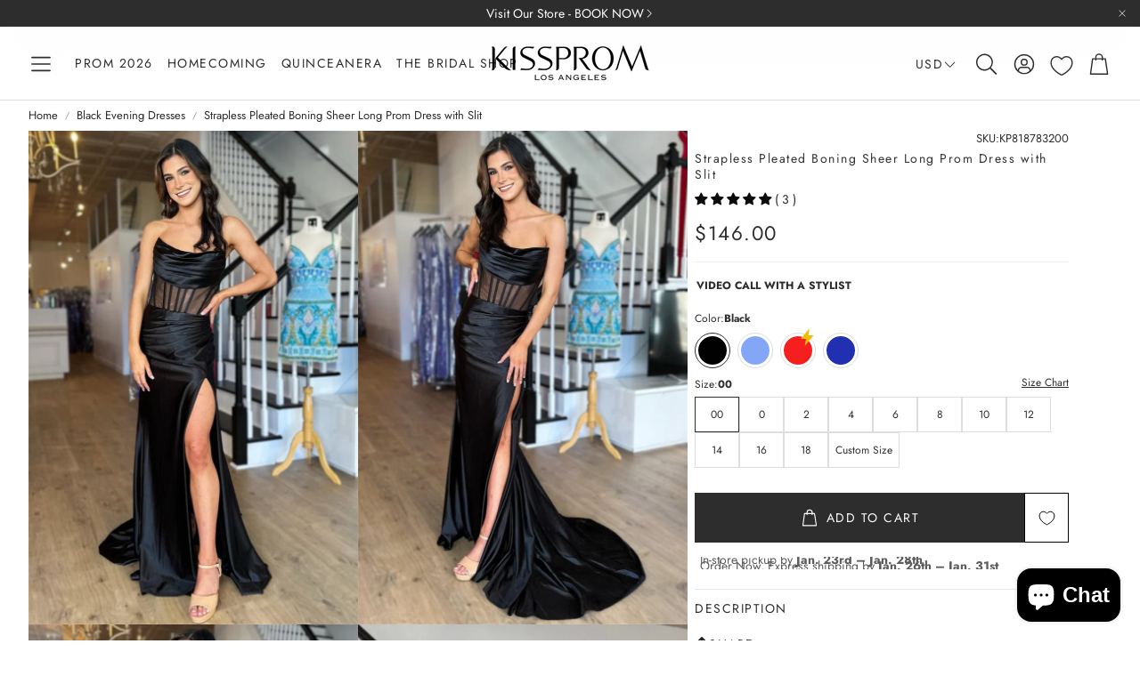

--- FILE ---
content_type: text/html; charset=utf-8
request_url: https://www.kissprom.com/products/strapless-pleated-boning-sheer-long-prom-dress-with-slit
body_size: 80934
content:
<!doctype html>
<html
  class="no-js"
  lang="en"
  dir="ltr"
>
  <head>
    <meta charset="utf-8">
    <meta http-equiv="X-UA-Compatible" content="IE=edge">
    <meta name="viewport" content="width=device-width, initial-scale=1.0">
    <meta name="theme-color" content="">
    <link rel="canonical" href="https://www.kissprom.com/products/strapless-pleated-boning-sheer-long-prom-dress-with-slit">
    <link rel="preconnect" href="https://cdn.shopify.com" crossorigin><link rel="icon" type="image/png" sizes="32x32" href="//www.kissprom.com/cdn/shop/files/kiss_8ca4cbf7-924d-432a-b501-f5bbb2869586.png?crop=center&height=32&v=1767122780&width=32">
      <link rel="icon" type="image/png" sizes="192x192" href="//www.kissprom.com/cdn/shop/files/kiss_8ca4cbf7-924d-432a-b501-f5bbb2869586.png?crop=center&height=192&v=1767122780&width=192">
      <link rel="icon" type="image/png" sizes="512x512" href="//www.kissprom.com/cdn/shop/files/kiss_8ca4cbf7-924d-432a-b501-f5bbb2869586.png?crop=center&height=512&v=1767122780&width=512"><link rel="preconnect" href="https://fonts.shopifycdn.com" crossorigin><title>Strapless Pleated Boning Sheer Long Prom Dress with Slit</title>

    
      <meta name="description" content="Make a bold statement with this stunning mermaid-style gown, available in timeless black, vibrant blue, regal royal blue, and fiery red. Crafted from luxurious satin fabric, this dress features a classic scoop neckline and a sleek sleeveless design, offering a blend of elegance and modern sophistication. An ideal choic">
    

    

<meta property="og:site_name" content="KissProm">
<meta property="og:url" content="https://www.kissprom.com/products/strapless-pleated-boning-sheer-long-prom-dress-with-slit">
<meta property="og:title" content="Strapless Pleated Boning Sheer Long Prom Dress with Slit">
<meta property="og:type" content="product">
<meta property="og:description" content="Make a bold statement with this stunning mermaid-style gown, available in timeless black, vibrant blue, regal royal blue, and fiery red. Crafted from luxurious satin fabric, this dress features a classic scoop neckline and a sleek sleeveless design, offering a blend of elegance and modern sophistication. An ideal choic"><meta property="og:image" content="http://www.kissprom.com/cdn/shop/products/FV11293_1_3b2ef1eb-95ae-4f7c-9c3b-cc44cb72259a.jpg?v=1740904374">
  <meta property="og:image:secure_url" content="https://www.kissprom.com/cdn/shop/products/FV11293_1_3b2ef1eb-95ae-4f7c-9c3b-cc44cb72259a.jpg?v=1740904374">
  <meta property="og:image:width" content="800">
  <meta property="og:image:height" content="1200"><meta property="og:price:amount" content="146.00">
  <meta property="og:price:currency" content="USD"><meta name="twitter:card" content="summary_large_image">
<meta name="twitter:title" content="Strapless Pleated Boning Sheer Long Prom Dress with Slit">
<meta name="twitter:description" content="Make a bold statement with this stunning mermaid-style gown, available in timeless black, vibrant blue, regal royal blue, and fiery red. Crafted from luxurious satin fabric, this dress features a classic scoop neckline and a sleek sleeveless design, offering a blend of elegance and modern sophistication. An ideal choic">


    <link href="//www.kissprom.com/cdn/shop/t/140/assets/swiper.css?v=103114507759420177231767372806" rel="stylesheet" type="text/css" media="all" />

    <link href="//www.kissprom.com/cdn/shop/t/140/assets/settings.css?v=166640978880654271401767479334" rel="stylesheet" type="text/css" media="all" />
    <link href="//www.kissprom.com/cdn/shop/t/140/assets/critical.css?v=109153312091300647771767372806" rel="stylesheet" type="text/css" media="all" />

    <script src="//www.kissprom.com/cdn/shop/t/140/assets/variants.js?v=43305619898451359071767372806" defer="defer"></script>

    <link rel="preload" href="//www.kissprom.com/cdn/shop/t/140/assets/main.css?v=146456069278633351761767896590" as="style" onload="this.onload=null;this.rel='stylesheet'">
    <noscript><link rel="stylesheet" href="//www.kissprom.com/cdn/shop/t/140/assets/main.css?v=146456069278633351761767896590"></noscript>
    <link href="//www.kissprom.com/cdn/shop/t/140/assets/custom.css?v=95385806209955462741767372806" rel="stylesheet" type="text/css" media="all" />

    <script src="//www.kissprom.com/cdn/shop/t/140/assets/constants.js?v=153673072477245866711767372806" defer="defer"></script>
    <script src="//www.kissprom.com/cdn/shop/t/140/assets/pubsub.js?v=158357773527763999511767372806" defer="defer"></script>
    <script src="//www.kissprom.com/cdn/shop/t/140/assets/global.js?v=17280903995563450061767372806" defer="defer"></script>
    <script src="//www.kissprom.com/cdn/shop/t/140/assets/base.js?v=75303937523758771721767372806" defer="defer"></script>

    <script src="//www.kissprom.com/cdn/shop/t/140/assets/color-swatch.js?v=70441894731430056471767372806" defer="defer"></script>
    <script src="//www.kissprom.com/cdn/shop/t/140/assets/localization-form.js?v=68653642382058027111767372806" defer="defer"></script>
    <script src="//www.kissprom.com/cdn/shop/t/140/assets/animations.js?v=102153372917360354541767372806" defer="defer"></script>
    <script src="//www.kissprom.com/cdn/shop/t/140/assets/drawer-select.js?v=29189407719080657991767372806" defer="defer"></script>
    <script src="//www.kissprom.com/cdn/shop/t/140/assets/model_element.js?v=158477732829452102971767372806" defer="defer"></script><script type="module" src="//www.kissprom.com/cdn/shop/t/140/assets/gallery.js?v=95892370995664318781767372806" defer="defer"></script><script>window.performance && window.performance.mark && window.performance.mark('shopify.content_for_header.start');</script><meta name="facebook-domain-verification" content="fad95uw6m9gfxliszil179qw55sylq">
<meta name="google-site-verification" content="x6kzOiJbQqB97CMrBHebIjBL0_-9y8HkY8-CPsFtS0s">
<meta id="shopify-digital-wallet" name="shopify-digital-wallet" content="/63976538350/digital_wallets/dialog">
<meta name="shopify-checkout-api-token" content="ee4f9367b7cd3863909cd7b9ac1b1ad3">
<link rel="alternate" type="application/json+oembed" href="https://www.kissprom.com/products/strapless-pleated-boning-sheer-long-prom-dress-with-slit.oembed">
<script async="async" src="/checkouts/internal/preloads.js?locale=en-US"></script>
<link rel="preconnect" href="https://shop.app" crossorigin="anonymous">
<script async="async" src="https://shop.app/checkouts/internal/preloads.js?locale=en-US&shop_id=63976538350" crossorigin="anonymous"></script>
<script id="apple-pay-shop-capabilities" type="application/json">{"shopId":63976538350,"countryCode":"US","currencyCode":"USD","merchantCapabilities":["supports3DS"],"merchantId":"gid:\/\/shopify\/Shop\/63976538350","merchantName":"KissProm","requiredBillingContactFields":["postalAddress","email","phone"],"requiredShippingContactFields":["postalAddress","email","phone"],"shippingType":"shipping","supportedNetworks":["visa","masterCard","amex","discover","elo","jcb"],"total":{"type":"pending","label":"KissProm","amount":"1.00"},"shopifyPaymentsEnabled":true,"supportsSubscriptions":true}</script>
<script id="shopify-features" type="application/json">{"accessToken":"ee4f9367b7cd3863909cd7b9ac1b1ad3","betas":["rich-media-storefront-analytics"],"domain":"www.kissprom.com","predictiveSearch":true,"shopId":63976538350,"locale":"en"}</script>
<script>var Shopify = Shopify || {};
Shopify.shop = "kissprom.myshopify.com";
Shopify.locale = "en";
Shopify.currency = {"active":"USD","rate":"1.0"};
Shopify.country = "US";
Shopify.theme = {"name":"Velour","id":156191359214,"schema_name":"Wonder","schema_version":"2.1.2","theme_store_id":2684,"role":"main"};
Shopify.theme.handle = "null";
Shopify.theme.style = {"id":null,"handle":null};
Shopify.cdnHost = "www.kissprom.com/cdn";
Shopify.routes = Shopify.routes || {};
Shopify.routes.root = "/";</script>
<script type="module">!function(o){(o.Shopify=o.Shopify||{}).modules=!0}(window);</script>
<script>!function(o){function n(){var o=[];function n(){o.push(Array.prototype.slice.apply(arguments))}return n.q=o,n}var t=o.Shopify=o.Shopify||{};t.loadFeatures=n(),t.autoloadFeatures=n()}(window);</script>
<script>
  window.ShopifyPay = window.ShopifyPay || {};
  window.ShopifyPay.apiHost = "shop.app\/pay";
  window.ShopifyPay.redirectState = null;
</script>
<script id="shop-js-analytics" type="application/json">{"pageType":"product"}</script>
<script defer="defer" async type="module" src="//www.kissprom.com/cdn/shopifycloud/shop-js/modules/v2/client.init-shop-cart-sync_DlSlHazZ.en.esm.js"></script>
<script defer="defer" async type="module" src="//www.kissprom.com/cdn/shopifycloud/shop-js/modules/v2/chunk.common_D16XZWos.esm.js"></script>
<script type="module">
  await import("//www.kissprom.com/cdn/shopifycloud/shop-js/modules/v2/client.init-shop-cart-sync_DlSlHazZ.en.esm.js");
await import("//www.kissprom.com/cdn/shopifycloud/shop-js/modules/v2/chunk.common_D16XZWos.esm.js");

  window.Shopify.SignInWithShop?.initShopCartSync?.({"fedCMEnabled":true,"windoidEnabled":true});

</script>
<script defer="defer" async type="module" src="//www.kissprom.com/cdn/shopifycloud/shop-js/modules/v2/client.payment-terms_Bp9K0NXD.en.esm.js"></script>
<script defer="defer" async type="module" src="//www.kissprom.com/cdn/shopifycloud/shop-js/modules/v2/chunk.common_D16XZWos.esm.js"></script>
<script defer="defer" async type="module" src="//www.kissprom.com/cdn/shopifycloud/shop-js/modules/v2/chunk.modal_UwFWkumu.esm.js"></script>
<script type="module">
  await import("//www.kissprom.com/cdn/shopifycloud/shop-js/modules/v2/client.payment-terms_Bp9K0NXD.en.esm.js");
await import("//www.kissprom.com/cdn/shopifycloud/shop-js/modules/v2/chunk.common_D16XZWos.esm.js");
await import("//www.kissprom.com/cdn/shopifycloud/shop-js/modules/v2/chunk.modal_UwFWkumu.esm.js");

  
</script>
<script>
  window.Shopify = window.Shopify || {};
  if (!window.Shopify.featureAssets) window.Shopify.featureAssets = {};
  window.Shopify.featureAssets['shop-js'] = {"shop-cart-sync":["modules/v2/client.shop-cart-sync_DKWYiEUO.en.esm.js","modules/v2/chunk.common_D16XZWos.esm.js"],"init-fed-cm":["modules/v2/client.init-fed-cm_vfPMjZAC.en.esm.js","modules/v2/chunk.common_D16XZWos.esm.js"],"init-shop-email-lookup-coordinator":["modules/v2/client.init-shop-email-lookup-coordinator_CR38P6MB.en.esm.js","modules/v2/chunk.common_D16XZWos.esm.js"],"init-shop-cart-sync":["modules/v2/client.init-shop-cart-sync_DlSlHazZ.en.esm.js","modules/v2/chunk.common_D16XZWos.esm.js"],"shop-cash-offers":["modules/v2/client.shop-cash-offers_CJw4IQ6B.en.esm.js","modules/v2/chunk.common_D16XZWos.esm.js","modules/v2/chunk.modal_UwFWkumu.esm.js"],"shop-toast-manager":["modules/v2/client.shop-toast-manager_BY778Uv6.en.esm.js","modules/v2/chunk.common_D16XZWos.esm.js"],"init-windoid":["modules/v2/client.init-windoid_DVhZdEm3.en.esm.js","modules/v2/chunk.common_D16XZWos.esm.js"],"shop-button":["modules/v2/client.shop-button_D2ZzKUPa.en.esm.js","modules/v2/chunk.common_D16XZWos.esm.js"],"avatar":["modules/v2/client.avatar_BTnouDA3.en.esm.js"],"init-customer-accounts-sign-up":["modules/v2/client.init-customer-accounts-sign-up_CQZUmjGN.en.esm.js","modules/v2/client.shop-login-button_Cu5K-F7X.en.esm.js","modules/v2/chunk.common_D16XZWos.esm.js","modules/v2/chunk.modal_UwFWkumu.esm.js"],"pay-button":["modules/v2/client.pay-button_CcBqbGU7.en.esm.js","modules/v2/chunk.common_D16XZWos.esm.js"],"init-shop-for-new-customer-accounts":["modules/v2/client.init-shop-for-new-customer-accounts_B5DR5JTE.en.esm.js","modules/v2/client.shop-login-button_Cu5K-F7X.en.esm.js","modules/v2/chunk.common_D16XZWos.esm.js","modules/v2/chunk.modal_UwFWkumu.esm.js"],"shop-login-button":["modules/v2/client.shop-login-button_Cu5K-F7X.en.esm.js","modules/v2/chunk.common_D16XZWos.esm.js","modules/v2/chunk.modal_UwFWkumu.esm.js"],"shop-follow-button":["modules/v2/client.shop-follow-button_BX8Slf17.en.esm.js","modules/v2/chunk.common_D16XZWos.esm.js","modules/v2/chunk.modal_UwFWkumu.esm.js"],"init-customer-accounts":["modules/v2/client.init-customer-accounts_DjKkmQ2w.en.esm.js","modules/v2/client.shop-login-button_Cu5K-F7X.en.esm.js","modules/v2/chunk.common_D16XZWos.esm.js","modules/v2/chunk.modal_UwFWkumu.esm.js"],"lead-capture":["modules/v2/client.lead-capture_ChWCg7nV.en.esm.js","modules/v2/chunk.common_D16XZWos.esm.js","modules/v2/chunk.modal_UwFWkumu.esm.js"],"checkout-modal":["modules/v2/client.checkout-modal_DPnpVyv-.en.esm.js","modules/v2/chunk.common_D16XZWos.esm.js","modules/v2/chunk.modal_UwFWkumu.esm.js"],"shop-login":["modules/v2/client.shop-login_leRXJtcZ.en.esm.js","modules/v2/chunk.common_D16XZWos.esm.js","modules/v2/chunk.modal_UwFWkumu.esm.js"],"payment-terms":["modules/v2/client.payment-terms_Bp9K0NXD.en.esm.js","modules/v2/chunk.common_D16XZWos.esm.js","modules/v2/chunk.modal_UwFWkumu.esm.js"]};
</script>
<script>(function() {
  var isLoaded = false;
  function asyncLoad() {
    if (isLoaded) return;
    isLoaded = true;
    var urls = ["\/\/cdn.shopify.com\/proxy\/6ee2bd46b396e9f50ca6dc64cabaaf2b0845d32fc193f0611f2790e4d4108d70\/api.goaffpro.com\/loader.js?shop=kissprom.myshopify.com\u0026sp-cache-control=cHVibGljLCBtYXgtYWdlPTkwMA","https:\/\/cdn.boutiq.app\/shopify\/latest\/caazam_script_tag.js?shop=kissprom.myshopify.com","https:\/\/cdn.nfcube.com\/tiktok-a415aa3c71a3216fffd51ea767b4f1ab.js?shop=kissprom.myshopify.com"];
    for (var i = 0; i < urls.length; i++) {
      var s = document.createElement('script');
      s.type = 'text/javascript';
      s.async = true;
      s.src = urls[i];
      var x = document.getElementsByTagName('script')[0];
      x.parentNode.insertBefore(s, x);
    }
  };
  if(window.attachEvent) {
    window.attachEvent('onload', asyncLoad);
  } else {
    window.addEventListener('load', asyncLoad, false);
  }
})();</script>
<script id="__st">var __st={"a":63976538350,"offset":-28800,"reqid":"1d0f4315-c891-42d7-b95b-8c7fb2f56cf5-1768569878","pageurl":"www.kissprom.com\/products\/strapless-pleated-boning-sheer-long-prom-dress-with-slit","u":"38a5059a7991","p":"product","rtyp":"product","rid":8108017352942};</script>
<script>window.ShopifyPaypalV4VisibilityTracking = true;</script>
<script id="captcha-bootstrap">!function(){'use strict';const t='contact',e='account',n='new_comment',o=[[t,t],['blogs',n],['comments',n],[t,'customer']],c=[[e,'customer_login'],[e,'guest_login'],[e,'recover_customer_password'],[e,'create_customer']],r=t=>t.map((([t,e])=>`form[action*='/${t}']:not([data-nocaptcha='true']) input[name='form_type'][value='${e}']`)).join(','),a=t=>()=>t?[...document.querySelectorAll(t)].map((t=>t.form)):[];function s(){const t=[...o],e=r(t);return a(e)}const i='password',u='form_key',d=['recaptcha-v3-token','g-recaptcha-response','h-captcha-response',i],f=()=>{try{return window.sessionStorage}catch{return}},m='__shopify_v',_=t=>t.elements[u];function p(t,e,n=!1){try{const o=window.sessionStorage,c=JSON.parse(o.getItem(e)),{data:r}=function(t){const{data:e,action:n}=t;return t[m]||n?{data:e,action:n}:{data:t,action:n}}(c);for(const[e,n]of Object.entries(r))t.elements[e]&&(t.elements[e].value=n);n&&o.removeItem(e)}catch(o){console.error('form repopulation failed',{error:o})}}const l='form_type',E='cptcha';function T(t){t.dataset[E]=!0}const w=window,h=w.document,L='Shopify',v='ce_forms',y='captcha';let A=!1;((t,e)=>{const n=(g='f06e6c50-85a8-45c8-87d0-21a2b65856fe',I='https://cdn.shopify.com/shopifycloud/storefront-forms-hcaptcha/ce_storefront_forms_captcha_hcaptcha.v1.5.2.iife.js',D={infoText:'Protected by hCaptcha',privacyText:'Privacy',termsText:'Terms'},(t,e,n)=>{const o=w[L][v],c=o.bindForm;if(c)return c(t,g,e,D).then(n);var r;o.q.push([[t,g,e,D],n]),r=I,A||(h.body.append(Object.assign(h.createElement('script'),{id:'captcha-provider',async:!0,src:r})),A=!0)});var g,I,D;w[L]=w[L]||{},w[L][v]=w[L][v]||{},w[L][v].q=[],w[L][y]=w[L][y]||{},w[L][y].protect=function(t,e){n(t,void 0,e),T(t)},Object.freeze(w[L][y]),function(t,e,n,w,h,L){const[v,y,A,g]=function(t,e,n){const i=e?o:[],u=t?c:[],d=[...i,...u],f=r(d),m=r(i),_=r(d.filter((([t,e])=>n.includes(e))));return[a(f),a(m),a(_),s()]}(w,h,L),I=t=>{const e=t.target;return e instanceof HTMLFormElement?e:e&&e.form},D=t=>v().includes(t);t.addEventListener('submit',(t=>{const e=I(t);if(!e)return;const n=D(e)&&!e.dataset.hcaptchaBound&&!e.dataset.recaptchaBound,o=_(e),c=g().includes(e)&&(!o||!o.value);(n||c)&&t.preventDefault(),c&&!n&&(function(t){try{if(!f())return;!function(t){const e=f();if(!e)return;const n=_(t);if(!n)return;const o=n.value;o&&e.removeItem(o)}(t);const e=Array.from(Array(32),(()=>Math.random().toString(36)[2])).join('');!function(t,e){_(t)||t.append(Object.assign(document.createElement('input'),{type:'hidden',name:u})),t.elements[u].value=e}(t,e),function(t,e){const n=f();if(!n)return;const o=[...t.querySelectorAll(`input[type='${i}']`)].map((({name:t})=>t)),c=[...d,...o],r={};for(const[a,s]of new FormData(t).entries())c.includes(a)||(r[a]=s);n.setItem(e,JSON.stringify({[m]:1,action:t.action,data:r}))}(t,e)}catch(e){console.error('failed to persist form',e)}}(e),e.submit())}));const S=(t,e)=>{t&&!t.dataset[E]&&(n(t,e.some((e=>e===t))),T(t))};for(const o of['focusin','change'])t.addEventListener(o,(t=>{const e=I(t);D(e)&&S(e,y())}));const B=e.get('form_key'),M=e.get(l),P=B&&M;t.addEventListener('DOMContentLoaded',(()=>{const t=y();if(P)for(const e of t)e.elements[l].value===M&&p(e,B);[...new Set([...A(),...v().filter((t=>'true'===t.dataset.shopifyCaptcha))])].forEach((e=>S(e,t)))}))}(h,new URLSearchParams(w.location.search),n,t,e,['guest_login'])})(!0,!0)}();</script>
<script integrity="sha256-4kQ18oKyAcykRKYeNunJcIwy7WH5gtpwJnB7kiuLZ1E=" data-source-attribution="shopify.loadfeatures" defer="defer" src="//www.kissprom.com/cdn/shopifycloud/storefront/assets/storefront/load_feature-a0a9edcb.js" crossorigin="anonymous"></script>
<script crossorigin="anonymous" defer="defer" src="//www.kissprom.com/cdn/shopifycloud/storefront/assets/shopify_pay/storefront-65b4c6d7.js?v=20250812"></script>
<script data-source-attribution="shopify.dynamic_checkout.dynamic.init">var Shopify=Shopify||{};Shopify.PaymentButton=Shopify.PaymentButton||{isStorefrontPortableWallets:!0,init:function(){window.Shopify.PaymentButton.init=function(){};var t=document.createElement("script");t.src="https://www.kissprom.com/cdn/shopifycloud/portable-wallets/latest/portable-wallets.en.js",t.type="module",document.head.appendChild(t)}};
</script>
<script data-source-attribution="shopify.dynamic_checkout.buyer_consent">
  function portableWalletsHideBuyerConsent(e){var t=document.getElementById("shopify-buyer-consent"),n=document.getElementById("shopify-subscription-policy-button");t&&n&&(t.classList.add("hidden"),t.setAttribute("aria-hidden","true"),n.removeEventListener("click",e))}function portableWalletsShowBuyerConsent(e){var t=document.getElementById("shopify-buyer-consent"),n=document.getElementById("shopify-subscription-policy-button");t&&n&&(t.classList.remove("hidden"),t.removeAttribute("aria-hidden"),n.addEventListener("click",e))}window.Shopify?.PaymentButton&&(window.Shopify.PaymentButton.hideBuyerConsent=portableWalletsHideBuyerConsent,window.Shopify.PaymentButton.showBuyerConsent=portableWalletsShowBuyerConsent);
</script>
<script data-source-attribution="shopify.dynamic_checkout.cart.bootstrap">document.addEventListener("DOMContentLoaded",(function(){function t(){return document.querySelector("shopify-accelerated-checkout-cart, shopify-accelerated-checkout")}if(t())Shopify.PaymentButton.init();else{new MutationObserver((function(e,n){t()&&(Shopify.PaymentButton.init(),n.disconnect())})).observe(document.body,{childList:!0,subtree:!0})}}));
</script>
<script id='scb4127' type='text/javascript' async='' src='https://www.kissprom.com/cdn/shopifycloud/privacy-banner/storefront-banner.js'></script><link id="shopify-accelerated-checkout-styles" rel="stylesheet" media="screen" href="https://www.kissprom.com/cdn/shopifycloud/portable-wallets/latest/accelerated-checkout-backwards-compat.css" crossorigin="anonymous">
<style id="shopify-accelerated-checkout-cart">
        #shopify-buyer-consent {
  margin-top: 1em;
  display: inline-block;
  width: 100%;
}

#shopify-buyer-consent.hidden {
  display: none;
}

#shopify-subscription-policy-button {
  background: none;
  border: none;
  padding: 0;
  text-decoration: underline;
  font-size: inherit;
  cursor: pointer;
}

#shopify-subscription-policy-button::before {
  box-shadow: none;
}

      </style>

<script>window.performance && window.performance.mark && window.performance.mark('shopify.content_for_header.end');</script>


    <style data-shopify>  
      /* custom fontfaces/imports */
      

      /* default fonts */
      @font-face {
  font-family: Jost;
  font-weight: 400;
  font-style: normal;
  font-display: swap;
  src: url("//www.kissprom.com/cdn/fonts/jost/jost_n4.d47a1b6347ce4a4c9f437608011273009d91f2b7.woff2") format("woff2"),
       url("//www.kissprom.com/cdn/fonts/jost/jost_n4.791c46290e672b3f85c3d1c651ef2efa3819eadd.woff") format("woff");
}

      @font-face {
  font-family: Jost;
  font-weight: 700;
  font-style: normal;
  font-display: swap;
  src: url("//www.kissprom.com/cdn/fonts/jost/jost_n7.921dc18c13fa0b0c94c5e2517ffe06139c3615a3.woff2") format("woff2"),
       url("//www.kissprom.com/cdn/fonts/jost/jost_n7.cbfc16c98c1e195f46c536e775e4e959c5f2f22b.woff") format("woff");
}

      @font-face {
  font-family: Jost;
  font-weight: 400;
  font-style: italic;
  font-display: swap;
  src: url("//www.kissprom.com/cdn/fonts/jost/jost_i4.b690098389649750ada222b9763d55796c5283a5.woff2") format("woff2"),
       url("//www.kissprom.com/cdn/fonts/jost/jost_i4.fd766415a47e50b9e391ae7ec04e2ae25e7e28b0.woff") format("woff");
}

      @font-face {
  font-family: Jost;
  font-weight: 700;
  font-style: italic;
  font-display: swap;
  src: url("//www.kissprom.com/cdn/fonts/jost/jost_i7.d8201b854e41e19d7ed9b1a31fe4fe71deea6d3f.woff2") format("woff2"),
       url("//www.kissprom.com/cdn/fonts/jost/jost_i7.eae515c34e26b6c853efddc3fc0c552e0de63757.woff") format("woff");
}

      @font-face {
  font-family: "Libre Bodoni";
  font-weight: 400;
  font-style: normal;
  font-display: swap;
  src: url("//www.kissprom.com/cdn/fonts/libre_bodoni/librebodoni_n4.8379dd8ba6cc988556afbaa22532fc1c9531ee68.woff2") format("woff2"),
       url("//www.kissprom.com/cdn/fonts/libre_bodoni/librebodoni_n4.687e97f283678b9001c2f4eadce30479204fe79f.woff") format("woff");
}

      @font-face {
  font-family: Jost;
  font-weight: 400;
  font-style: normal;
  font-display: swap;
  src: url("//www.kissprom.com/cdn/fonts/jost/jost_n4.d47a1b6347ce4a4c9f437608011273009d91f2b7.woff2") format("woff2"),
       url("//www.kissprom.com/cdn/fonts/jost/jost_n4.791c46290e672b3f85c3d1c651ef2efa3819eadd.woff") format("woff");
}

      @font-face {
  font-family: Jost;
  font-weight: 400;
  font-style: normal;
  font-display: swap;
  src: url("//www.kissprom.com/cdn/fonts/jost/jost_n4.d47a1b6347ce4a4c9f437608011273009d91f2b7.woff2") format("woff2"),
       url("//www.kissprom.com/cdn/fonts/jost/jost_n4.791c46290e672b3f85c3d1c651ef2efa3819eadd.woff") format("woff");
}

      @font-face {
  font-family: Jost;
  font-weight: 400;
  font-style: normal;
  font-display: swap;
  src: url("//www.kissprom.com/cdn/fonts/jost/jost_n4.d47a1b6347ce4a4c9f437608011273009d91f2b7.woff2") format("woff2"),
       url("//www.kissprom.com/cdn/fonts/jost/jost_n4.791c46290e672b3f85c3d1c651ef2efa3819eadd.woff") format("woff");
}

      

      @font-face {
        font-family: 'icomoon';
        src:  url('//www.kissprom.com/cdn/shop/t/140/assets/icomoon.eot?v=177295919035341837931767372806?6k4fkf');
        src:  url('//www.kissprom.com/cdn/shop/t/140/assets/icomoon.eot?v=177295919035341837931767372806?6k4fkf#iefix') format('embedded-opentype'),
          url('//www.kissprom.com/cdn/shop/t/140/assets/icomoon.ttf?v=57842893614872056761767372806?6k4fkf') format('truetype'),
          url('//www.kissprom.com/cdn/shop/t/140/assets/icomoon.woff?v=28260046996164968551767372806?6k4fkf') format('woff'),
          url('//www.kissprom.com/cdn/shop/t/140/assets/icomoon.svg?v=104217218584571201731767372806?6k4fkf#icomoon') format('svg');
        font-weight: normal;
        font-style: normal;
        font-display: block;
      }

      /* override fonts */
      body{}

    </style>
    <style>
      [data-custom-badge="Limited"]{
        background-color: #e4e4e4;
        color: #212121;
        }
      [data-custom-badge="Sale"]{
        background-color: #c60c0c;
        color: #FFFFFF;
        }
      [data-custom-badge="New"]{
        background-color: #FFFFFF;
        color: #252525;
        }
      [data-custom-badge=""]{
        background-color: #000000;
        color: #FFFFFF;
        }
    </style><link rel="preload" as="font" href="//www.kissprom.com/cdn/fonts/jost/jost_n4.d47a1b6347ce4a4c9f437608011273009d91f2b7.woff2" type="font/woff2" crossorigin><link rel="preload" as="font" href="//www.kissprom.com/cdn/fonts/libre_bodoni/librebodoni_n4.8379dd8ba6cc988556afbaa22532fc1c9531ee68.woff2" type="font/woff2" crossorigin><link rel="preload" as="font" href="//www.kissprom.com/cdn/fonts/jost/jost_n4.d47a1b6347ce4a4c9f437608011273009d91f2b7.woff2" type="font/woff2" crossorigin><link rel="preload" as="font" href="//www.kissprom.com/cdn/fonts/jost/jost_n4.d47a1b6347ce4a4c9f437608011273009d91f2b7.woff2" type="font/woff2" crossorigin><link rel="preload" as="font" href="//www.kissprom.com/cdn/fonts/jost/jost_n4.d47a1b6347ce4a4c9f437608011273009d91f2b7.woff2" type="font/woff2" crossorigin>

    <script>
      document.documentElement.className = document.documentElement.className.replace('no-js', 'js');
    </script>


<script type="text/javascript">
    (function(c,l,a,r,i,t,y){
        c[a]=c[a]||function(){(c[a].q=c[a].q||[]).push(arguments)};
        t=l.createElement(r);t.async=1;t.src="https://www.clarity.ms/tag/"+i;
        y=l.getElementsByTagName(r)[0];y.parentNode.insertBefore(t,y);
    })(window, document, "clarity", "script", "dg7y6mimyg");
</script>
  

<script type="text/javascript" src="//www.kissprom.com/cdn/shop/t/140/assets/jquery.min.js?v=180363321634056464301767372806" ></script>
<script type="text/javascript" src="//www.kissprom.com/cdn/shop/t/140/assets/kui.js?v=65327593173161540691767372806" ></script>
<link href="//www.kissprom.com/cdn/shop/t/140/assets/custom.css?v=95385806209955462741767372806" rel="stylesheet" type="text/css" media="all" /><link rel="stylesheet" href="//www.kissprom.com/cdn/shop/t/140/assets/swish-buttons.css?v=17313434094173987591767372806" />
  <!-- BEGIN app block: shopify://apps/judge-me-reviews/blocks/judgeme_core/61ccd3b1-a9f2-4160-9fe9-4fec8413e5d8 --><!-- Start of Judge.me Core -->






<link rel="dns-prefetch" href="https://cdnwidget.judge.me">
<link rel="dns-prefetch" href="https://cdn.judge.me">
<link rel="dns-prefetch" href="https://cdn1.judge.me">
<link rel="dns-prefetch" href="https://api.judge.me">

<script data-cfasync='false' class='jdgm-settings-script'>window.jdgmSettings={"pagination":5,"disable_web_reviews":false,"badge_no_review_text":"★★★★★","badge_n_reviews_text":"( {{ n }} )","badge_star_color":"#0B0B0B","hide_badge_preview_if_no_reviews":true,"badge_hide_text":false,"enforce_center_preview_badge":false,"widget_title":"Customer Reviews","widget_open_form_text":"Write a review","widget_close_form_text":"Cancel review","widget_refresh_page_text":"Refresh page","widget_summary_text":"Based on {{ number_of_reviews }} review/reviews","widget_no_review_text":"Be the first to write a review","widget_name_field_text":"Display name","widget_verified_name_field_text":"Verified Name (public)","widget_name_placeholder_text":"Display name","widget_required_field_error_text":"This field is required.","widget_email_field_text":"Email address","widget_verified_email_field_text":"Verified Email (private, can not be edited)","widget_email_placeholder_text":"Your email address","widget_email_field_error_text":"Please enter a valid email address.","widget_rating_field_text":"Rating","widget_review_title_field_text":"Review Title","widget_review_title_placeholder_text":"Give your review a title","widget_review_body_field_text":"Review content","widget_review_body_placeholder_text":"Start writing here...","widget_pictures_field_text":"Picture/Video (optional)","widget_submit_review_text":"Submit Review","widget_submit_verified_review_text":"Submit Verified Review","widget_submit_success_msg_with_auto_publish":"Thank you! Please refresh the page in a few moments to see your review. You can remove or edit your review by logging into \u003ca href='https://judge.me/login' target='_blank' rel='nofollow noopener'\u003eJudge.me\u003c/a\u003e","widget_submit_success_msg_no_auto_publish":"Thank you! Your review will be published as soon as it is approved by the shop admin. You can remove or edit your review by logging into \u003ca href='https://judge.me/login' target='_blank' rel='nofollow noopener'\u003eJudge.me\u003c/a\u003e","widget_show_default_reviews_out_of_total_text":"Showing {{ n_reviews_shown }} out of {{ n_reviews }} reviews.","widget_show_all_link_text":"Show all","widget_show_less_link_text":"Show less","widget_author_said_text":"{{ reviewer_name }} said:","widget_days_text":"{{ n }} days ago","widget_weeks_text":"{{ n }} week/weeks ago","widget_months_text":"{{ n }} month/months ago","widget_years_text":"{{ n }} year/years ago","widget_yesterday_text":"Yesterday","widget_today_text":"Today","widget_replied_text":"\u003e\u003e {{ shop_name }} replied:","widget_read_more_text":"Read more","widget_reviewer_name_as_initial":"","widget_rating_filter_color":"","widget_rating_filter_see_all_text":"See all reviews","widget_sorting_most_recent_text":"Most Recent","widget_sorting_highest_rating_text":"Highest Rating","widget_sorting_lowest_rating_text":"Lowest Rating","widget_sorting_with_pictures_text":"Only Pictures","widget_sorting_most_helpful_text":"Most Helpful","widget_open_question_form_text":"Ask a question","widget_reviews_subtab_text":"Reviews","widget_questions_subtab_text":"Questions","widget_question_label_text":"Question","widget_answer_label_text":"Answer","widget_question_placeholder_text":"Write your question here","widget_submit_question_text":"Submit Question","widget_question_submit_success_text":"Thank you for your question! We will notify you once it gets answered.","widget_star_color":"#0B0B0B","verified_badge_text":"Verified","verified_badge_bg_color":"","verified_badge_text_color":"","verified_badge_placement":"left-of-reviewer-name","widget_review_max_height":3,"widget_hide_border":false,"widget_social_share":true,"widget_thumb":true,"widget_review_location_show":false,"widget_location_format":"country_iso_code","all_reviews_include_out_of_store_products":false,"all_reviews_out_of_store_text":"(out of store)","all_reviews_pagination":100,"all_reviews_product_name_prefix_text":"about","enable_review_pictures":true,"enable_question_anwser":true,"widget_theme":"carousel","review_date_format":"mm/dd/yyyy","default_sort_method":"most-recent","widget_product_reviews_subtab_text":"Product Reviews","widget_shop_reviews_subtab_text":"Reviews for KissProm","widget_other_products_reviews_text":"Reviews for other products","widget_store_reviews_subtab_text":"Store reviews","widget_no_store_reviews_text":"This store hasn't received any reviews yet","widget_web_restriction_product_reviews_text":"This product hasn't received any reviews yet","widget_no_items_text":"No items found","widget_show_more_text":"Show more","widget_write_a_store_review_text":"Write a Store Review","widget_other_languages_heading":"Reviews in Other Languages","widget_translate_review_text":"Translate review to {{ language }}","widget_translating_review_text":"Translating...","widget_show_original_translation_text":"Show original ({{ language }})","widget_translate_review_failed_text":"Review couldn't be translated.","widget_translate_review_retry_text":"Retry","widget_translate_review_try_again_later_text":"Try again later","show_product_url_for_grouped_product":false,"widget_sorting_pictures_first_text":"Pictures First","show_pictures_on_all_rev_page_mobile":true,"show_pictures_on_all_rev_page_desktop":true,"floating_tab_hide_mobile_install_preference":false,"floating_tab_button_name":"★ Reviews","floating_tab_title":"Let customers speak for us","floating_tab_button_color":"","floating_tab_button_background_color":"","floating_tab_url":"","floating_tab_url_enabled":false,"floating_tab_tab_style":"text","all_reviews_text_badge_text":"Customers rate us {{ shop.metafields.judgeme.all_reviews_rating | round: 1 }}/5 based on {{ shop.metafields.judgeme.all_reviews_count }} reviews.","all_reviews_text_badge_text_branded_style":"{{ shop.metafields.judgeme.all_reviews_rating | round: 1 }} out of 5 stars based on {{ shop.metafields.judgeme.all_reviews_count }} reviews","is_all_reviews_text_badge_a_link":false,"show_stars_for_all_reviews_text_badge":false,"all_reviews_text_badge_url":"","all_reviews_text_style":"branded","all_reviews_text_color_style":"judgeme_brand_color","all_reviews_text_color":"#108474","all_reviews_text_show_jm_brand":true,"featured_carousel_show_header":true,"featured_carousel_title":"What Our Customers Say","testimonials_carousel_title":"Customers are saying","videos_carousel_title":"Real customer stories","cards_carousel_title":"Customers are saying","featured_carousel_count_text":"from {{ n }} reviews","featured_carousel_add_link_to_all_reviews_page":false,"featured_carousel_url":"https://www.kissprom.com/collections/now-trending","featured_carousel_show_images":true,"featured_carousel_autoslide_interval":5,"featured_carousel_arrows_on_the_sides":true,"featured_carousel_height":250,"featured_carousel_width":80,"featured_carousel_image_size":0,"featured_carousel_image_height":300,"featured_carousel_arrow_color":"#eeeeee","verified_count_badge_style":"vintage","verified_count_badge_orientation":"horizontal","verified_count_badge_color_style":"judgeme_brand_color","verified_count_badge_color":"#108474","is_verified_count_badge_a_link":false,"verified_count_badge_url":"","verified_count_badge_show_jm_brand":true,"widget_rating_preset_default":5,"widget_first_sub_tab":"product-reviews","widget_show_histogram":false,"widget_histogram_use_custom_color":false,"widget_pagination_use_custom_color":true,"widget_star_use_custom_color":true,"widget_verified_badge_use_custom_color":false,"widget_write_review_use_custom_color":false,"picture_reminder_submit_button":"Upload Pictures","enable_review_videos":true,"mute_video_by_default":true,"widget_sorting_videos_first_text":"Videos First","widget_review_pending_text":"Pending","featured_carousel_items_for_large_screen":5,"social_share_options_order":"Facebook,Twitter,Pinterest,LinkedIn","remove_microdata_snippet":true,"disable_json_ld":false,"enable_json_ld_products":true,"preview_badge_show_question_text":false,"preview_badge_no_question_text":"No questions","preview_badge_n_question_text":"{{ number_of_questions }} question/questions","qa_badge_show_icon":false,"qa_badge_position":"same-row","remove_judgeme_branding":true,"widget_add_search_bar":false,"widget_search_bar_placeholder":"Search","widget_sorting_verified_only_text":"Verified only","featured_carousel_theme":"gallery","featured_carousel_show_rating":true,"featured_carousel_show_title":true,"featured_carousel_show_body":false,"featured_carousel_show_date":false,"featured_carousel_show_reviewer":true,"featured_carousel_show_product":true,"featured_carousel_header_background_color":"#108474","featured_carousel_header_text_color":"#ffffff","featured_carousel_name_product_separator":"reviewed","featured_carousel_full_star_background":"#108474","featured_carousel_empty_star_background":"#dadada","featured_carousel_vertical_theme_background":"#f9fafb","featured_carousel_verified_badge_enable":true,"featured_carousel_verified_badge_color":"#108474","featured_carousel_border_style":"round","featured_carousel_review_line_length_limit":3,"featured_carousel_more_reviews_button_text":"Read more reviews","featured_carousel_view_product_button_text":"View product","all_reviews_page_load_reviews_on":"button_click","all_reviews_page_load_more_text":"Load More Reviews","disable_fb_tab_reviews":false,"enable_ajax_cdn_cache":false,"widget_advanced_speed_features":5,"widget_public_name_text":"displayed publicly like","default_reviewer_name":"John Smith","default_reviewer_name_has_non_latin":true,"widget_reviewer_anonymous":"Anonymous","medals_widget_title":"Judge.me Review Medals","medals_widget_background_color":"#f9fafb","medals_widget_position":"footer_all_pages","medals_widget_border_color":"#f9fafb","medals_widget_verified_text_position":"right","medals_widget_use_monochromatic_version":false,"medals_widget_elements_color":"#108474","show_reviewer_avatar":false,"widget_invalid_yt_video_url_error_text":"Not a YouTube video URL","widget_max_length_field_error_text":"Please enter no more than {0} characters.","widget_show_country_flag":true,"widget_show_collected_via_shop_app":true,"widget_verified_by_shop_badge_style":"light","widget_verified_by_shop_text":"Verified by Shop","widget_show_photo_gallery":false,"widget_load_with_code_splitting":true,"widget_ugc_install_preference":false,"widget_ugc_title":"Made by us, Shared by you","widget_ugc_subtitle":"Tag us to see your picture featured in our page","widget_ugc_arrows_color":"#ffffff","widget_ugc_primary_button_text":"Buy Now","widget_ugc_primary_button_background_color":"#108474","widget_ugc_primary_button_text_color":"#ffffff","widget_ugc_primary_button_border_width":"0","widget_ugc_primary_button_border_style":"none","widget_ugc_primary_button_border_color":"#108474","widget_ugc_primary_button_border_radius":"25","widget_ugc_secondary_button_text":"Load More","widget_ugc_secondary_button_background_color":"#ffffff","widget_ugc_secondary_button_text_color":"#108474","widget_ugc_secondary_button_border_width":"2","widget_ugc_secondary_button_border_style":"solid","widget_ugc_secondary_button_border_color":"#108474","widget_ugc_secondary_button_border_radius":"25","widget_ugc_reviews_button_text":"View Reviews","widget_ugc_reviews_button_background_color":"#ffffff","widget_ugc_reviews_button_text_color":"#108474","widget_ugc_reviews_button_border_width":"2","widget_ugc_reviews_button_border_style":"solid","widget_ugc_reviews_button_border_color":"#108474","widget_ugc_reviews_button_border_radius":"25","widget_ugc_reviews_button_link_to":"judgeme-reviews-page","widget_ugc_show_post_date":false,"widget_ugc_max_width":"800","widget_rating_metafield_value_type":true,"widget_primary_color":"#000000","widget_enable_secondary_color":true,"widget_secondary_color":"#434343","widget_summary_average_rating_text":"{{ average_rating }} out of 5","widget_media_grid_title":"Customer photos \u0026 videos","widget_media_grid_see_more_text":"See more","widget_round_style":false,"widget_show_product_medals":false,"widget_verified_by_judgeme_text":"Verified by Judge.me","widget_show_store_medals":true,"widget_verified_by_judgeme_text_in_store_medals":"Verified by Judge.me","widget_media_field_exceed_quantity_message":"Sorry, we can only accept {{ max_media }} for one review.","widget_media_field_exceed_limit_message":"{{ file_name }} is too large, please select a {{ media_type }} less than {{ size_limit }}MB.","widget_review_submitted_text":"Review Submitted!","widget_question_submitted_text":"Question Submitted!","widget_close_form_text_question":"Cancel","widget_write_your_answer_here_text":"Write your answer here","widget_enabled_branded_link":true,"widget_show_collected_by_judgeme":false,"widget_reviewer_name_color":"","widget_write_review_text_color":"","widget_write_review_bg_color":"","widget_collected_by_judgeme_text":"collected by Judge.me","widget_pagination_type":"load_more","widget_load_more_text":"Load More","widget_load_more_color":"#CACECD","widget_full_review_text":"Full Review","widget_read_more_reviews_text":"Read More Reviews","widget_read_questions_text":"Read Questions","widget_questions_and_answers_text":"Questions \u0026 Answers","widget_verified_by_text":"Verified by","widget_verified_text":"Verified","widget_number_of_reviews_text":"{{ number_of_reviews }} reviews","widget_back_button_text":"Back","widget_next_button_text":"Next","widget_custom_forms_filter_button":"Filters","custom_forms_style":"vertical","widget_show_review_information":false,"how_reviews_are_collected":"How reviews are collected?","widget_show_review_keywords":false,"widget_gdpr_statement":"How we use your data: We'll only contact you about the review you left, and only if necessary. By submitting your review, you agree to Judge.me's \u003ca href='https://judge.me/terms' target='_blank' rel='nofollow noopener'\u003eterms\u003c/a\u003e, \u003ca href='https://judge.me/privacy' target='_blank' rel='nofollow noopener'\u003eprivacy\u003c/a\u003e and \u003ca href='https://judge.me/content-policy' target='_blank' rel='nofollow noopener'\u003econtent\u003c/a\u003e policies.","widget_multilingual_sorting_enabled":false,"widget_translate_review_content_enabled":false,"widget_translate_review_content_method":"manual","popup_widget_review_selection":"automatically_with_pictures","popup_widget_round_border_style":true,"popup_widget_show_title":true,"popup_widget_show_body":true,"popup_widget_show_reviewer":false,"popup_widget_show_product":true,"popup_widget_show_pictures":true,"popup_widget_use_review_picture":true,"popup_widget_show_on_home_page":true,"popup_widget_show_on_product_page":true,"popup_widget_show_on_collection_page":true,"popup_widget_show_on_cart_page":true,"popup_widget_position":"bottom_left","popup_widget_first_review_delay":5,"popup_widget_duration":5,"popup_widget_interval":5,"popup_widget_review_count":5,"popup_widget_hide_on_mobile":true,"review_snippet_widget_round_border_style":true,"review_snippet_widget_card_color":"#FFFFFF","review_snippet_widget_slider_arrows_background_color":"#FFFFFF","review_snippet_widget_slider_arrows_color":"#000000","review_snippet_widget_star_color":"#108474","show_product_variant":false,"all_reviews_product_variant_label_text":"Variant: ","widget_show_verified_branding":false,"widget_ai_summary_title":"Customers say","widget_ai_summary_disclaimer":"AI-powered review summary based on recent customer reviews","widget_show_ai_summary":false,"widget_show_ai_summary_bg":false,"widget_show_review_title_input":true,"redirect_reviewers_invited_via_email":"review_widget","request_store_review_after_product_review":false,"request_review_other_products_in_order":false,"review_form_color_scheme":"default","review_form_corner_style":"square","review_form_star_color":{},"review_form_text_color":"#333333","review_form_background_color":"#ffffff","review_form_field_background_color":"#fafafa","review_form_button_color":{},"review_form_button_text_color":"#ffffff","review_form_modal_overlay_color":"#000000","review_content_screen_title_text":"How would you rate this product?","review_content_introduction_text":"We would love it if you would share a bit about your experience.","store_review_form_title_text":"How would you rate this store?","store_review_form_introduction_text":"We would love it if you would share a bit about your experience.","show_review_guidance_text":true,"one_star_review_guidance_text":"Poor","five_star_review_guidance_text":"Great","customer_information_screen_title_text":"About you","customer_information_introduction_text":"Please tell us more about you.","custom_questions_screen_title_text":"Your experience in more detail","custom_questions_introduction_text":"Here are a few questions to help us understand more about your experience.","review_submitted_screen_title_text":"Thanks for your review!","review_submitted_screen_thank_you_text":"We are processing it and it will appear on the store soon.","review_submitted_screen_email_verification_text":"Please confirm your email by clicking the link we just sent you. This helps us keep reviews authentic.","review_submitted_request_store_review_text":"Would you like to share your experience of shopping with us?","review_submitted_review_other_products_text":"Would you like to review these products?","store_review_screen_title_text":"Would you like to share your experience of shopping with us?","store_review_introduction_text":"We value your feedback and use it to improve. Please share any thoughts or suggestions you have.","reviewer_media_screen_title_picture_text":"Share a picture","reviewer_media_introduction_picture_text":"Upload a photo to support your review.","reviewer_media_screen_title_video_text":"Share a video","reviewer_media_introduction_video_text":"Upload a video to support your review.","reviewer_media_screen_title_picture_or_video_text":"Share a picture or video","reviewer_media_introduction_picture_or_video_text":"Upload a photo or video to support your review.","reviewer_media_youtube_url_text":"Paste your Youtube URL here","advanced_settings_next_step_button_text":"Next","advanced_settings_close_review_button_text":"Close","modal_write_review_flow":false,"write_review_flow_required_text":"Required","write_review_flow_privacy_message_text":"We respect your privacy.","write_review_flow_anonymous_text":"Post review as anonymous","write_review_flow_visibility_text":"This won't be visible to other customers.","write_review_flow_multiple_selection_help_text":"Select as many as you like","write_review_flow_single_selection_help_text":"Select one option","write_review_flow_required_field_error_text":"This field is required","write_review_flow_invalid_email_error_text":"Please enter a valid email address","write_review_flow_max_length_error_text":"Max. {{ max_length }} characters.","write_review_flow_media_upload_text":"\u003cb\u003eClick to upload\u003c/b\u003e or drag and drop","write_review_flow_gdpr_statement":"We'll only contact you about your review if necessary. By submitting your review, you agree to our \u003ca href='https://judge.me/terms' target='_blank' rel='nofollow noopener'\u003eterms and conditions\u003c/a\u003e and \u003ca href='https://judge.me/privacy' target='_blank' rel='nofollow noopener'\u003eprivacy policy\u003c/a\u003e.","rating_only_reviews_enabled":false,"show_negative_reviews_help_screen":false,"new_review_flow_help_screen_rating_threshold":3,"negative_review_resolution_screen_title_text":"Tell us more","negative_review_resolution_text":"Your experience matters to us. If there were issues with your purchase, we're here to help. Feel free to reach out to us, we'd love the opportunity to make things right.","negative_review_resolution_button_text":"Contact us","negative_review_resolution_proceed_with_review_text":"Leave a review","negative_review_resolution_subject":"Issue with purchase from {{ shop_name }}.{{ order_name }}","preview_badge_collection_page_install_status":false,"widget_review_custom_css":".jdgm-ans, .jdgm-rev__reply {\nbackground-color: #f4f0eb !important;\n}\n","preview_badge_custom_css":".jdgm-star {\ncolor: #C16452;}","preview_badge_stars_count":"5-stars","featured_carousel_custom_css":".jdgm-carousel__arrows {\ndisplay: none;}\n.jdgm-star {\ncolor: #C16452;}\n.jdgm-carousel-number-of-reviews {\ncolor: rgb(var(--heading-color));\nfont-size: calc(5 * var(--font-scale) + var(--base-text-size));}","floating_tab_custom_css":"","all_reviews_widget_custom_css":"","medals_widget_custom_css":"","verified_badge_custom_css":"","all_reviews_text_custom_css":"","transparency_badges_collected_via_store_invite":false,"transparency_badges_from_another_provider":false,"transparency_badges_collected_from_store_visitor":false,"transparency_badges_collected_by_verified_review_provider":false,"transparency_badges_earned_reward":false,"transparency_badges_collected_via_store_invite_text":"Review collected via store invitation","transparency_badges_from_another_provider_text":"Review collected from another provider","transparency_badges_collected_from_store_visitor_text":"Review collected from a store visitor","transparency_badges_written_in_google_text":"Review written in Google","transparency_badges_written_in_etsy_text":"Review written in Etsy","transparency_badges_written_in_shop_app_text":"Review written in Shop App","transparency_badges_earned_reward_text":"Review earned a reward for future purchase","product_review_widget_per_page":3,"widget_store_review_label_text":"Review about the store","checkout_comment_extension_title_on_product_page":"Customer Comments","checkout_comment_extension_num_latest_comment_show":5,"checkout_comment_extension_format":"name_and_timestamp","checkout_comment_customer_name":"last_initial","checkout_comment_comment_notification":true,"preview_badge_collection_page_install_preference":true,"preview_badge_home_page_install_preference":false,"preview_badge_product_page_install_preference":true,"review_widget_install_preference":"","review_carousel_install_preference":false,"floating_reviews_tab_install_preference":"none","verified_reviews_count_badge_install_preference":false,"all_reviews_text_install_preference":false,"review_widget_best_location":true,"judgeme_medals_install_preference":false,"review_widget_revamp_enabled":false,"review_widget_qna_enabled":false,"review_widget_header_theme":"minimal","review_widget_widget_title_enabled":true,"review_widget_header_text_size":"medium","review_widget_header_text_weight":"regular","review_widget_average_rating_style":"compact","review_widget_bar_chart_enabled":true,"review_widget_bar_chart_type":"numbers","review_widget_bar_chart_style":"standard","review_widget_expanded_media_gallery_enabled":false,"review_widget_reviews_section_theme":"standard","review_widget_image_style":"thumbnails","review_widget_review_image_ratio":"square","review_widget_stars_size":"medium","review_widget_verified_badge":"standard_text","review_widget_review_title_text_size":"medium","review_widget_review_text_size":"medium","review_widget_review_text_length":"medium","review_widget_number_of_columns_desktop":3,"review_widget_carousel_transition_speed":5,"review_widget_custom_questions_answers_display":"always","review_widget_button_text_color":"#FFFFFF","review_widget_text_color":"#000000","review_widget_lighter_text_color":"#7B7B7B","review_widget_corner_styling":"soft","review_widget_custom_css":".jdgm-star{\ncolor: #c16452;}\n","review_widget_review_word_singular":"review","review_widget_review_word_plural":"reviews","review_widget_voting_label":"Helpful?","review_widget_shop_reply_label":"Reply from {{ shop_name }}:","review_widget_filters_title":"Filters","qna_widget_question_word_singular":"Question","qna_widget_question_word_plural":"Questions","qna_widget_answer_reply_label":"Answer from {{ answerer_name }}:","qna_content_screen_title_text":"Ask a question about this product","qna_widget_question_required_field_error_text":"Please enter your question.","qna_widget_flow_gdpr_statement":"We'll only contact you about your question if necessary. By submitting your question, you agree to our \u003ca href='https://judge.me/terms' target='_blank' rel='nofollow noopener'\u003eterms and conditions\u003c/a\u003e and \u003ca href='https://judge.me/privacy' target='_blank' rel='nofollow noopener'\u003eprivacy policy\u003c/a\u003e.","qna_widget_question_submitted_text":"Thanks for your question!","qna_widget_close_form_text_question":"Close","qna_widget_question_submit_success_text":"We’ll notify you by email when your question is answered.","all_reviews_widget_v2025_enabled":false,"all_reviews_widget_v2025_header_theme":"default","all_reviews_widget_v2025_widget_title_enabled":true,"all_reviews_widget_v2025_header_text_size":"medium","all_reviews_widget_v2025_header_text_weight":"regular","all_reviews_widget_v2025_average_rating_style":"compact","all_reviews_widget_v2025_bar_chart_enabled":true,"all_reviews_widget_v2025_bar_chart_type":"numbers","all_reviews_widget_v2025_bar_chart_style":"standard","all_reviews_widget_v2025_expanded_media_gallery_enabled":false,"all_reviews_widget_v2025_show_store_medals":true,"all_reviews_widget_v2025_show_photo_gallery":true,"all_reviews_widget_v2025_show_review_keywords":false,"all_reviews_widget_v2025_show_ai_summary":false,"all_reviews_widget_v2025_show_ai_summary_bg":false,"all_reviews_widget_v2025_add_search_bar":false,"all_reviews_widget_v2025_default_sort_method":"most-recent","all_reviews_widget_v2025_reviews_per_page":10,"all_reviews_widget_v2025_reviews_section_theme":"default","all_reviews_widget_v2025_image_style":"thumbnails","all_reviews_widget_v2025_review_image_ratio":"square","all_reviews_widget_v2025_stars_size":"medium","all_reviews_widget_v2025_verified_badge":"bold_badge","all_reviews_widget_v2025_review_title_text_size":"medium","all_reviews_widget_v2025_review_text_size":"medium","all_reviews_widget_v2025_review_text_length":"medium","all_reviews_widget_v2025_number_of_columns_desktop":3,"all_reviews_widget_v2025_carousel_transition_speed":5,"all_reviews_widget_v2025_custom_questions_answers_display":"always","all_reviews_widget_v2025_show_product_variant":false,"all_reviews_widget_v2025_show_reviewer_avatar":true,"all_reviews_widget_v2025_reviewer_name_as_initial":"","all_reviews_widget_v2025_review_location_show":false,"all_reviews_widget_v2025_location_format":"","all_reviews_widget_v2025_show_country_flag":false,"all_reviews_widget_v2025_verified_by_shop_badge_style":"light","all_reviews_widget_v2025_social_share":false,"all_reviews_widget_v2025_social_share_options_order":"Facebook,Twitter,LinkedIn,Pinterest","all_reviews_widget_v2025_pagination_type":"standard","all_reviews_widget_v2025_button_text_color":"#FFFFFF","all_reviews_widget_v2025_text_color":"#000000","all_reviews_widget_v2025_lighter_text_color":"#7B7B7B","all_reviews_widget_v2025_corner_styling":"soft","all_reviews_widget_v2025_title":"Customer reviews","all_reviews_widget_v2025_ai_summary_title":"Customers say about this store","all_reviews_widget_v2025_no_review_text":"Be the first to write a review","platform":"shopify","branding_url":"https://app.judge.me/reviews/stores/www.kissprom.com","branding_text":"Powered by Judge.me","locale":"en","reply_name":"KissProm","widget_version":"3.0","footer":true,"autopublish":false,"review_dates":false,"enable_custom_form":false,"shop_use_review_site":true,"shop_locale":"en","enable_multi_locales_translations":true,"show_review_title_input":true,"review_verification_email_status":"always","can_be_branded":false,"reply_name_text":"KissProm"};</script> <style class='jdgm-settings-style'>.jdgm-xx{left:0}:root{--jdgm-primary-color: #000;--jdgm-secondary-color: #434343;--jdgm-star-color: #0B0B0B;--jdgm-write-review-text-color: white;--jdgm-write-review-bg-color: #000000;--jdgm-paginate-color: #CACECD;--jdgm-border-radius: 0;--jdgm-reviewer-name-color: #000000}.jdgm-histogram__bar-content{background-color:#000}.jdgm-rev[data-verified-buyer=true] .jdgm-rev__icon.jdgm-rev__icon:after,.jdgm-rev__buyer-badge.jdgm-rev__buyer-badge{color:white;background-color:#000}.jdgm-review-widget--small .jdgm-gallery.jdgm-gallery .jdgm-gallery__thumbnail-link:nth-child(8) .jdgm-gallery__thumbnail-wrapper.jdgm-gallery__thumbnail-wrapper:before{content:"See more"}@media only screen and (min-width: 768px){.jdgm-gallery.jdgm-gallery .jdgm-gallery__thumbnail-link:nth-child(8) .jdgm-gallery__thumbnail-wrapper.jdgm-gallery__thumbnail-wrapper:before{content:"See more"}}.jdgm-rev__thumb-btn{color:#000}.jdgm-rev__thumb-btn:hover{opacity:0.8}.jdgm-rev__thumb-btn:not([disabled]):hover,.jdgm-rev__thumb-btn:hover,.jdgm-rev__thumb-btn:active,.jdgm-rev__thumb-btn:visited{color:#000}.jdgm-preview-badge .jdgm-star.jdgm-star{color:#0B0B0B}.jdgm-prev-badge[data-average-rating='0.00']{display:none !important}.jdgm-rev .jdgm-rev__timestamp,.jdgm-quest .jdgm-rev__timestamp,.jdgm-carousel-item__timestamp{display:none !important}.jdgm-rev .jdgm-rev__icon{display:none !important}.jdgm-author-all-initials{display:none !important}.jdgm-author-last-initial{display:none !important}.jdgm-rev-widg__title{visibility:hidden}.jdgm-rev-widg__summary-text{visibility:hidden}.jdgm-prev-badge__text{visibility:hidden}.jdgm-rev__prod-link-prefix:before{content:'about'}.jdgm-rev__variant-label:before{content:'Variant: '}.jdgm-rev__out-of-store-text:before{content:'(out of store)'}.jdgm-preview-badge[data-template="index"]{display:none !important}.jdgm-verified-count-badget[data-from-snippet="true"]{display:none !important}.jdgm-carousel-wrapper[data-from-snippet="true"]{display:none !important}.jdgm-all-reviews-text[data-from-snippet="true"]{display:none !important}.jdgm-medals-section[data-from-snippet="true"]{display:none !important}.jdgm-ugc-media-wrapper[data-from-snippet="true"]{display:none !important}.jdgm-histogram{display:none !important}.jdgm-widget .jdgm-sort-dropdown-wrapper{margin-top:12px}.jdgm-rev__transparency-badge[data-badge-type="review_collected_via_store_invitation"]{display:none !important}.jdgm-rev__transparency-badge[data-badge-type="review_collected_from_another_provider"]{display:none !important}.jdgm-rev__transparency-badge[data-badge-type="review_collected_from_store_visitor"]{display:none !important}.jdgm-rev__transparency-badge[data-badge-type="review_written_in_etsy"]{display:none !important}.jdgm-rev__transparency-badge[data-badge-type="review_written_in_google_business"]{display:none !important}.jdgm-rev__transparency-badge[data-badge-type="review_written_in_shop_app"]{display:none !important}.jdgm-rev__transparency-badge[data-badge-type="review_earned_for_future_purchase"]{display:none !important}.jdgm-review-snippet-widget .jdgm-rev-snippet-widget__cards-container .jdgm-rev-snippet-card{border-radius:8px;background:#fff}.jdgm-review-snippet-widget .jdgm-rev-snippet-widget__cards-container .jdgm-rev-snippet-card__rev-rating .jdgm-star{color:#108474}.jdgm-review-snippet-widget .jdgm-rev-snippet-widget__prev-btn,.jdgm-review-snippet-widget .jdgm-rev-snippet-widget__next-btn{border-radius:50%;background:#fff}.jdgm-review-snippet-widget .jdgm-rev-snippet-widget__prev-btn>svg,.jdgm-review-snippet-widget .jdgm-rev-snippet-widget__next-btn>svg{fill:#000}.jdgm-full-rev-modal.rev-snippet-widget .jm-mfp-container .jm-mfp-content,.jdgm-full-rev-modal.rev-snippet-widget .jm-mfp-container .jdgm-full-rev__icon,.jdgm-full-rev-modal.rev-snippet-widget .jm-mfp-container .jdgm-full-rev__pic-img,.jdgm-full-rev-modal.rev-snippet-widget .jm-mfp-container .jdgm-full-rev__reply{border-radius:8px}.jdgm-full-rev-modal.rev-snippet-widget .jm-mfp-container .jdgm-full-rev[data-verified-buyer="true"] .jdgm-full-rev__icon::after{border-radius:8px}.jdgm-full-rev-modal.rev-snippet-widget .jm-mfp-container .jdgm-full-rev .jdgm-rev__buyer-badge{border-radius:calc( 8px / 2 )}.jdgm-full-rev-modal.rev-snippet-widget .jm-mfp-container .jdgm-full-rev .jdgm-full-rev__replier::before{content:'KissProm'}.jdgm-full-rev-modal.rev-snippet-widget .jm-mfp-container .jdgm-full-rev .jdgm-full-rev__product-button{border-radius:calc( 8px * 6 )}
</style> <style class='jdgm-settings-style'>.jdgm-review-widget .jdgm-ans,.jdgm-review-widget .jdgm-rev__reply{background-color:#f4f0eb !important}.jdgm-preview-badge .jdgm-star{color:#C16452}
</style> <script data-cfasync="false" type="text/javascript" async src="https://cdnwidget.judge.me/widget_v3/theme/carousel.js" id="judgeme_widget_carousel_js"></script>
<link id="judgeme_widget_carousel_css" rel="stylesheet" type="text/css" media="nope!" onload="this.media='all'" href="https://cdnwidget.judge.me/widget_v3/theme/carousel.css">

  
  
  
  <style class='jdgm-miracle-styles'>
  @-webkit-keyframes jdgm-spin{0%{-webkit-transform:rotate(0deg);-ms-transform:rotate(0deg);transform:rotate(0deg)}100%{-webkit-transform:rotate(359deg);-ms-transform:rotate(359deg);transform:rotate(359deg)}}@keyframes jdgm-spin{0%{-webkit-transform:rotate(0deg);-ms-transform:rotate(0deg);transform:rotate(0deg)}100%{-webkit-transform:rotate(359deg);-ms-transform:rotate(359deg);transform:rotate(359deg)}}@font-face{font-family:'JudgemeStar';src:url("[data-uri]") format("woff");font-weight:normal;font-style:normal}.jdgm-star{font-family:'JudgemeStar';display:inline !important;text-decoration:none !important;padding:0 4px 0 0 !important;margin:0 !important;font-weight:bold;opacity:1;-webkit-font-smoothing:antialiased;-moz-osx-font-smoothing:grayscale}.jdgm-star:hover{opacity:1}.jdgm-star:last-of-type{padding:0 !important}.jdgm-star.jdgm--on:before{content:"\e000"}.jdgm-star.jdgm--off:before{content:"\e001"}.jdgm-star.jdgm--half:before{content:"\e002"}.jdgm-widget *{margin:0;line-height:1.4;-webkit-box-sizing:border-box;-moz-box-sizing:border-box;box-sizing:border-box;-webkit-overflow-scrolling:touch}.jdgm-hidden{display:none !important;visibility:hidden !important}.jdgm-temp-hidden{display:none}.jdgm-spinner{width:40px;height:40px;margin:auto;border-radius:50%;border-top:2px solid #eee;border-right:2px solid #eee;border-bottom:2px solid #eee;border-left:2px solid #ccc;-webkit-animation:jdgm-spin 0.8s infinite linear;animation:jdgm-spin 0.8s infinite linear}.jdgm-spinner:empty{display:block}.jdgm-prev-badge{display:block !important}

</style>
<style class='jdgm-miracle-styles'>
  @font-face{font-family:'JudgemeStar';src:url("[data-uri]") format("woff");font-weight:normal;font-style:normal}

</style>


  
  
   


<script data-cfasync='false' class='jdgm-script'>
!function(e){window.jdgm=window.jdgm||{},jdgm.CDN_HOST="https://cdnwidget.judge.me/",jdgm.CDN_HOST_ALT="https://cdn2.judge.me/cdn/widget_frontend/",jdgm.API_HOST="https://api.judge.me/",jdgm.CDN_BASE_URL="https://cdn.shopify.com/extensions/019bc2a9-7271-74a7-b65b-e73c32c977be/judgeme-extensions-295/assets/",
jdgm.docReady=function(d){(e.attachEvent?"complete"===e.readyState:"loading"!==e.readyState)?
setTimeout(d,0):e.addEventListener("DOMContentLoaded",d)},jdgm.loadCSS=function(d,t,o,a){
!o&&jdgm.loadCSS.requestedUrls.indexOf(d)>=0||(jdgm.loadCSS.requestedUrls.push(d),
(a=e.createElement("link")).rel="stylesheet",a.class="jdgm-stylesheet",a.media="nope!",
a.href=d,a.onload=function(){this.media="all",t&&setTimeout(t)},e.body.appendChild(a))},
jdgm.loadCSS.requestedUrls=[],jdgm.loadJS=function(e,d){var t=new XMLHttpRequest;
t.onreadystatechange=function(){4===t.readyState&&(Function(t.response)(),d&&d(t.response))},
t.open("GET",e),t.onerror=function(){if(e.indexOf(jdgm.CDN_HOST)===0&&jdgm.CDN_HOST_ALT!==jdgm.CDN_HOST){var f=e.replace(jdgm.CDN_HOST,jdgm.CDN_HOST_ALT);jdgm.loadJS(f,d)}},t.send()},jdgm.docReady((function(){(window.jdgmLoadCSS||e.querySelectorAll(
".jdgm-widget, .jdgm-all-reviews-page").length>0)&&(jdgmSettings.widget_load_with_code_splitting?
parseFloat(jdgmSettings.widget_version)>=3?jdgm.loadCSS(jdgm.CDN_HOST+"widget_v3/base.css"):
jdgm.loadCSS(jdgm.CDN_HOST+"widget/base.css"):jdgm.loadCSS(jdgm.CDN_HOST+"shopify_v2.css"),
jdgm.loadJS(jdgm.CDN_HOST+"loa"+"der.js"))}))}(document);
</script>
<noscript><link rel="stylesheet" type="text/css" media="all" href="https://cdnwidget.judge.me/shopify_v2.css"></noscript>

<!-- BEGIN app snippet: theme_fix_tags --><script>
  (function() {
    var jdgmThemeFixes = {"137656336622":{"html":"","css":"@media screen and (max-width: 800px) {\n.jdgm-ask-question-btn {\n    padding: 10px 10px!important;\n}\n}","js":""},"156191359214":{"html":"","css":".jdgm-ans, .jdgm-rev__reply {\n    background-color: #f4f0eb !important;\n  }\n.jdgm-rev__transparency-badge-wrapper{\n  display: none !important;\n}","js":""}};
    if (!jdgmThemeFixes) return;
    var thisThemeFix = jdgmThemeFixes[Shopify.theme.id];
    if (!thisThemeFix) return;

    if (thisThemeFix.html) {
      document.addEventListener("DOMContentLoaded", function() {
        var htmlDiv = document.createElement('div');
        htmlDiv.classList.add('jdgm-theme-fix-html');
        htmlDiv.innerHTML = thisThemeFix.html;
        document.body.append(htmlDiv);
      });
    };

    if (thisThemeFix.css) {
      var styleTag = document.createElement('style');
      styleTag.classList.add('jdgm-theme-fix-style');
      styleTag.innerHTML = thisThemeFix.css;
      document.head.append(styleTag);
    };

    if (thisThemeFix.js) {
      var scriptTag = document.createElement('script');
      scriptTag.classList.add('jdgm-theme-fix-script');
      scriptTag.innerHTML = thisThemeFix.js;
      document.head.append(scriptTag);
    };
  })();
</script>
<!-- END app snippet -->
<!-- End of Judge.me Core -->



<!-- END app block --><!-- BEGIN app block: shopify://apps/linkedoption/blocks/app-embed/564f3d71-fe5e-48d7-a0de-284b76666f1e --><style>.king-linked-options-collection__container {
      --align: start;
      --margin-top: 10px;
      --margin-bottom: 0px;
      --count-font-size: 12px;
      --count-font-color: #5f6772;
      --label-layout: column;
      --label-font-size: 12px;
      --label-font-color: #5f6772;
      --label-space: 4px;
    }
    .lv-option-collection-color-swatch {
      --border-width: 1px;
      --border-color: transparent;
      --border-color-active: #5f6772;
      --border-color-hover: #000;
      --padding: 2px;
      --size: 24px;
    }
    .lv-option-collection-image-swatch {
      --border-width: 1px;
      --border-color: #d4d4d4;
      --border-color-active: #5f6772;
      --border-color-hover: #000;
      --padding: 2px;
      --size: 24px;
    }
    .lv-option-collection-button {
      --border-width: 1px;
      --padding: 4px;
      --border-color: #babfc3;
      --border-color-active: #4f5354;
      --border-color-hover: #000;
      --bg-color: #fff;
      --bg-color-active: #fff;
      --text-color: #000;
      --text-color-active: #000;
    }
    .lv-option-collection-dropdown,
    .lv-option-collection-dropdown-options {
      --bg-color: #ffffff;
      --text-color: #5f6772;
      --border-width: 1px;
      --border-color: #5f6772;
      --border-radius: 1px;
      --padding: 6px;
      --text-color-active: #202020;
      --bg-color-active: #eee;
    }
  </style><!-- BEGIN app snippet: config --><script>
  window.kingLinkedOptionConfig = window.kingLinkedOptionConfig || {};
  kingLinkedOptionConfig.version = "v2";
  kingLinkedOptionConfig.enabled = true;
  kingLinkedOptionConfig.featuredProductEnabled = true;
  kingLinkedOptionConfig.shop = "kissprom.myshopify.com";
  kingLinkedOptionConfig.country = "US";
  kingLinkedOptionConfig.language = "en";
  kingLinkedOptionConfig.currency = "USD";
  kingLinkedOptionConfig.shopDomain = "www.kissprom.com";
  kingLinkedOptionConfig.pageType = "product";
  kingLinkedOptionConfig.moneyFormat = "${{amount}}";
  kingLinkedOptionConfig.moneyFormatWithCurrency = "${{amount}} USD";
  kingLinkedOptionConfig.prefix = "";
  kingLinkedOptionConfig.namespace = "app--20802568193--king-linked-options";
  kingLinkedOptionConfig.hide = false;
  kingLinkedOptionConfig.remove = false;
  kingLinkedOptionConfig.storefrontAccessToken = "d866cfd1c6efef4c8ccf491ba701737e";
  kingLinkedOptionConfig.cartAttributeEnabled = false;
  kingLinkedOptionConfig.cartAttributeSelector = "";
  kingLinkedOptionConfig.hideDuplicateOption = true;
  kingLinkedOptionConfig.hideDuplicate = false;
  kingLinkedOptionConfig.subcategoryInCardMode = "SUBCATEGORY_OPTION";
  kingLinkedOptionConfig.enableSeamlessOptionSwitching = false;
  kingLinkedOptionConfig.seamlessSectionIds = [];
  kingLinkedOptionConfig.themeConfigV2 = {"liveThemeId":"156191359214","themes":[{"themeIds":["147208634606","145109975278","145314414830","146291884270","147210666222","148832518382","150217588974","150371565806","150376448238","150519218414","150591471854","151008411886","151422238958","151422271726","152936906990","152936906990","152968626414","152968626414","153123389678","154483523822","154483556590","154487881966","154487881966","154489192686","154532937966","154795278574","154812317934","154836795630","154836926702","154836926702","154867695854","154926416110","155024949486","155036778734","155036778734","155050148078","155050148078","155050180846","155056308462","155178893550","155498873070","156191850734","156191850734"],"themeStoreId":"568","themeName":"Symmetry","product":{"points":[{"id":"div:has(>variant-picker)","pos":"BEFORE"},{"id":"div:has(>.option-selectors)","pos":"BEFORE"},{"id":"buy-buttons","pos":"BEFORE"},{"id":".price-container","pos":"AFTER"}],"variant":{"id":"variant-picker","option":{"id":"fieldset","name":{"id":"legend","type":"text"}}},"container":".section-main-product .product-form","exclude":"","hide":"variant-picker fieldset[data-option='Color']"},"productCard":{"item":{"card":"product-block","link":"a","price":".product-price .price__current","title":".product-block__title","image_1":".product-block__image img:nth-child(1)","image_2":".product-block__image img:nth-child(2)","image_1_type":"image","image_2_type":"image","compareAtPrice":".product-price .price__was"},"points":[{"id":".product-block__detail","pos":"INSIDE"}],"quickAddForm":{"product":{"id":"","type":"value"},"variant":{"id":"","type":"value"}},"exclude":"","hide":".product-block-options[data-option-name='Color'],.card__color-swatcher--container"},"quickView":{"type":"separate","option":"fieldset","points":[{"id":"div:has(>variant-picker)","pos":"BEFORE"},{"id":"div:has(>.option-selectors)","pos":"BEFORE"},{"id":"buy-buttons","pos":"BEFORE"},{"id":".price-container","pos":"AFTER"}],"trigger":".quickbuy-toggle","variant":"variant-picker","container":".quickbuy-container","productId":{"id":"form[action*='/cart/add'] input[name='product-id']","type":"value"}}},{"themeIds":["146018205934"],"themeStoreId":"739","themeName":"Pipeline","product":{"points":[],"variant":{"id":"","option":{"id":"","name":{"id":"legend","type":"text"}}},"exclude":"","hide":"variant-picker fieldset[data-option='Color']"},"productCard":{"item":{"card":"","link":"","price":"","title":"","image_1":"","image_2":"","image_1_type":"","image_2_type":"","compareAtPrice":""},"points":[],"quickAddForm":{"product":{"id":"","type":"value"},"variant":{"id":"","type":"value"}},"exclude":"","hide":".product-block-options[data-option-name='Color'],.card__color-swatcher--container"},"quickView":{"points":[],"trigger":"","variant":"","container":"","productId":{"id":"","type":""}}},{"themeIds":["142702117102","144852353262","144913170670","145003643118","145004232942","145149296878","145398792430","146029904110"],"themeStoreId":"1190","themeName":"Impact","product":{"points":[],"variant":{"id":"","option":{"id":"","name":{"id":"legend","type":"text"}}},"exclude":"","hide":"variant-picker fieldset[data-option='Color']"},"productCard":{"item":{"card":"","link":"","price":"","title":"","image_1":"","image_2":"","image_1_type":"","image_2_type":"","compareAtPrice":""},"points":[],"quickAddForm":{"product":{"id":"","type":"value"},"variant":{"id":"","type":"value"}},"exclude":"","hide":".product-block-options[data-option-name='Color'],.card__color-swatcher--container"},"quickView":{"points":[],"trigger":"","variant":"","container":"","productId":{"id":"","type":""}}},{"themeIds":["153316229358","153316229358"],"themeStoreId":"2073","themeName":"Area","product":{"points":[],"variant":{"id":"","option":{"id":"","name":{"id":"legend","type":"text"}}},"exclude":"","hide":"variant-picker fieldset[data-option='Color']"},"productCard":{"item":{"card":"","link":"","price":"","title":"","image_1":"","image_2":"","image_1_type":"","image_2_type":"","compareAtPrice":""},"points":[],"quickAddForm":{"product":{"id":"","type":"value"},"variant":{"id":"","type":"value"}},"exclude":"","hide":".product-block-options[data-option-name='Color'],.card__color-swatcher--container"},"quickView":{"points":[],"trigger":"","variant":"","container":"","productId":{"id":"","type":""},"getVariantEl":""}},{"themeIds":["156107636974","156107636974","156191359214","156191359214","156271116526","156271116526","156275343598","156275343598","156312436974"],"themeStoreId":"2684","themeName":"Wonder","product":{"points":[],"variant":{"id":"variant-options","option":{"id":".wt-product__option"}},"container":".product__info-container","exclude":"","hide":"variant-picker fieldset[data-option='Color']"},"productCard":{"item":{"card":".card__container","link":"a","price":".price__container .price__regular .price-item--regular,.price__container .price__sale .price-item--sale","title":".card__title a","image_1":".card__picture img:nth-child(1)","image_2":".card__picture img:nth-child(2)","image_1_type":"image","image_2_type":"image","compareAtPrice":".price__container .price__sale .wt-product__price__compare"},"points":[{"id":"div:has(>.card__title)","pos":"INSIDE"}],"exclude":"","hide":".product-block-options[data-option-name='Color'],.card__color-swatcher--container"},"quickView":{"type":"global","points":[{"id":"div[data-block-id='variant_picker']","pos":"BEFORE"},{"id":".wt-product__add-to-cart_form","pos":"BEFORE"},{"id":".wt-product__details","pos":"AFTER"}],"trigger":"quick-add","variant":"variant-options","container":".wt__quick-buy__container","productId":{"id":"form[action*='/cart/add'] input[name='product-id']","type":"value"}}}]};
  kingLinkedOptionConfig.product = {
    id: 8108017352942,
    active: true,
    groupType: "",
    autoScroll: true,
    anchor: "",
    options: ["Color","Size"],
    trans: {}
  };
  kingLinkedOptionConfig.productCard = {
    enabled: true,
    multiOptionEnabled: true,
    hideOptions: "",
    applyPages: ["collection","product","search"],
    customize: {"align":"LEFT","customCss":"","marginTop":10,"imageAlign":"CENTER","buttonLimit":5,"buttonStyle":"SQUARE","dropdownIcon":1,"marginBottom":0,"buttonPadding":4,"twoColorStyle":"bottom right","colorSwatchSize":24,"dropdownPadding":6,"imageSwatchSize":24,"colorSwatchLimit":5,"colorSwatchStyle":"ROUND","imageSwatchLimit":5,"imageSwatchStyle":"ROUND","buttonBorderWidth":1,"buttonColorActive":"#fff","buttonColorNormal":"#fff","dropdownTextColor":"#5f6772","colorSwatchPadding":2,"imageSwatchPadding":2,"dropdownBorderColor":"#5f6772","dropdownBorderWidth":1,"buttonTextColorActive":"#000","buttonTextColorNormal":"#000","buttonUnavailableStyle":"CROSS","colorSwatchBorderWidth":1,"imageSwatchBorderWidth":1,"buttonBorderColorActive":"#4f5354","buttonBorderColorNormal":"#babfc3","dropdownBackgroundColor":"#ffffff","dropdownUnavailableStyle":"NONE","buttonHideUnmatchedVariant":false,"colorSwatchUnavailableStyle":"CROSS","imageSwatchUnavailableStyle":"CROSS","colorSwatchBorderColorActive":"#5f6772","colorSwatchBorderColorNormal":"transparent","dropdownHideUnmatchedVariant":false,"imageSwatchBorderColorActive":"#5f6772","imageSwatchBorderColorNormal":"#d4d4d4","colorSwatchHideUnmatchedVariant":false,"imageSwatchHideUnmatchedVariant":false},
    clickBehavior: "REDIRECT",
  };
  kingLinkedOptionConfig.appTranslations = {};
</script>
<!-- END app snippet -->
<style
  id="king-linked-options-custom-css"
>
  .lv-option-label__selected {
font-weight: 700 !important;
}
  .lv-option-collection-swatch-more {
 Height:0px!important;
 margin-top:8px!important;
 margin-bottom:12px!important;
}
.lv-option-collection-swatch {
  width: 19px!important;
  height: 19px!important;
}
.lv-option-collection-block {
  margin-top:8px!important;
  margin-bottom:12px!important;
}
@media (max-width: 767.98px) {
  king-linked-options-collection {
    order: -1;
  }
  .lv-option-collection-block {
    margin-top:2px!important;
    margin-bottom:10px!important;
  }
}
.lv-option-collection-color-swatch {
--size: 19px!important;
}
.king-linked-options-collection__container {
  --margin-top: -3px!important;
}
</style>
<!-- BEGIN app snippet: template -->
  

<!-- END app snippet -->










<!-- END app block --><!-- BEGIN app block: shopify://apps/sortd-merchandiser/blocks/app-embed/5176d6ef-993f-4869-ba24-87a0a6bedcf9 -->


<script>
window.cmPercents = {
  'product_card_view': 100,
  'product_view': 100,
  'collection_view': 100,
  'product_add': 100,
  'enabled': true,
  'product_card_selector': '[role="main"] a[href*="/products"], #main a[href*="/products"], main a[href*="/products"], #shopify-section-collection-template a[href*="/products"], .collection-matrix.product-list a[href*="/products"]',
  'cart_url': '/cart',
  'store': 'kissprom.myshopify.com',
  'submit': '[type="submit"]',
  'root_locale': '/',
  'root': '/',
  'collection_url': '',
  'collection_handle': '',
  'collection_id': null,
  'permissions': 123,
};

window.cmTesting = {
  'tests': '[]',
  'collection_route': '/collections',
  'variantA': '',
  'variantB': '',
  'collection_handle': '',
  'canonical_enabled': false
};

if(!(window.cmPercents.permissions != 123 && sessionStorage.getItem('themePermissions') != 'true')) {
  sessionStorage.setItem('cmTests', window.cmTesting.tests);
}
</script>



<script>
var cmInserted=function(){"use strict";var m=100,t=!1,u="animationName",d="",n="Webkit Moz O ms Khtml".split(" "),e="",i=document.createElement("div"),s={strictlyNew:!0,timeout:20,addImportant:!1};if(i.style.animationName&&(t=!0),!1===t)for(var o=0;o<n.length;o++)if(void 0!==i.style[n[o]+"AnimationName"]){e=n[o],u=e+"AnimationName",d="-"+e.toLowerCase()+"-",t=!0;break}function c(t){return s.strictlyNew&&!0===t.QinsQ}function r(t,n){function e(t){t.animationName!==o&&t[u]!==o||c(t.target)||n(t.target)}var i,o="insQ_"+m++,r=s.addImportant?" !important":"";(i=document.createElement("style")).innerHTML="@"+d+"keyframes "+o+" {  from {  outline: 1px solid transparent  } to {  outline: 0px solid transparent }  }\n"+t+" { animation-duration: 0.001s"+r+"; animation-name: "+o+r+"; "+d+"animation-duration: 0.001s"+r+"; "+d+"animation-name: "+o+r+";  } ",document.head.appendChild(i);var a=setTimeout(function(){document.addEventListener("animationstart",e,!1),document.addEventListener("MSAnimationStart",e,!1),document.addEventListener("webkitAnimationStart",e,!1)},s.timeout);return{destroy:function(){clearTimeout(a),i&&(document.head.removeChild(i),i=null),document.removeEventListener("animationstart",e),document.removeEventListener("MSAnimationStart",e),document.removeEventListener("webkitAnimationStart",e)}}}function a(t){t.QinsQ=!0}function f(t){if(t)for(a(t),t=t.firstChild;t;t=t.nextSibling)void 0!==t&&1===t.nodeType&&f(t)}function l(t,n){var e,i=[],o=function(){clearTimeout(e),e=setTimeout(function(){i.forEach(f),n(i),i=[]},10)};return r(t,function(t){if(!c(t)){a(t);var n=function t(n){return c(n.parentNode)||"BODY"===n.nodeName?n:t(n.parentNode)}(t);i.indexOf(n)<0&&i.push(n),o()}})}function v(n){return!(!t||!n.match(/[^{}]/))&&(s.strictlyNew&&f(document.body),{every:function(t){return r(n,t)},summary:function(t){return l(n,t)}})}return v.config=function(t){for(var n in t)t.hasOwnProperty(n)&&(s[n]=t[n])},v}();"undefined"!=typeof module&&void 0!==module.exports&&(module.exports=cmInserted);
function cmX(){for(var e=(navigator.userAgent||"").toLowerCase(),t=[/bot/,/crawl/,/spider/,/slurp/,/curl/,/wget/,/python-requests/,/axios/,/feedfetcher/,/ia_archiver/,/facebookexternalhit/,/facebot/,/google web preview/,/googlebot/,/bingpreview/,/bingbot/,/duckduckbot/,/baiduspider/,/yandex/,/sogou/,/exabot/,/dotbot/,/msnbot/,/yahoo/,/adsbot/,/mediapartners google/,/developers google/,/embedly/,/quora link preview/,/rogerbot/,/applebot/,/tweetmemebot/,/ahrefsbot/,/semrush/,/mj12bot/,/uptimerobot/,/screamingfrog/,/pinterest/,/whatsapp/,/telegrambot/,/vkshare/,/slackbot/,/discordbot/,/flipboard/,/preview/,/phantomjs/,/headless/,/prerender/,/metauri/,/node-superagent/,/python-urllib/,/java\/[0-9\.]+/,/lighthouse/,/chrome-lighthouse/,/pagespeed/,/yadirectfetcher/,/mailru\//,/daum[ /]/,/gomezagent/,/pingdom/,/rigor/,/postman/,/firephp/,/wappalyzer/,/whatcms\//,/zgrab/,/webglance/,/webkit2png/,/analyzer/,/virtuoso/,/pageburst/,/gozilla\//,/cloudflare/,/cf-network/,/cf-edge/,/cf-connecting-ip/],r=0;r<t.length;r++)if(t[r].test(e))return!0;if(navigator.webdriver||!navigator.languages||0===navigator.languages.length||e.indexOf("headlesschrome")>=0||window._phantom||window.__nightmare||window.callPhantom)return!0;try{if("undefined"!=typeof screen&&window.innerHeight&&screen.height-window.innerHeight<0)return!0}catch(s){}return!1}class CMUtils{constructor(){}saveId(){window?.cmPercents?.collection_id&&sessionStorage.setItem("collectionReferrerId",JSON.stringify({[window.location.href.split("?")[0]]:window.cmPercents.collection_id}))}anyNotFoundIds(e,t){if(void 0!==t){for(let r=0;r<e.length;r++)if(!t[decodeURIComponent(e[r].split("/products/")[1])])return!0}return!1}fetchRedirectedURL(e){return new Promise((t,r)=>{let s=new XMLHttpRequest;s.open("GET",e,!0),s.onload=()=>{200===s.status?t(s.responseURL):r(Error("Failed to fetch redirected URL"))},s.onerror=()=>r(Error("Network error")),s.send()})}filteredProductCards(e,t,r){let s;try{s=JSON.parse(sessionStorage.getItem("viewedProductCards")||'{"cards":[]}')||{cards:[]}}catch(n){s={cards:[]}}let o=[...s.cards];e=[...new Set(e||[])];let i=e.filter(e=>{try{if(e&&e.includes("/products/")&&!s.cards.includes(e.split("/products/")[1].split("?")[0]))return o.push(e.split("/products/")[1].split("?")[0]),!0}catch(t){return!1}});if(sessionStorage.setItem("viewedProductCards",JSON.stringify({cards:o})),void 0!==t){let c=[],l=[];for(let a=0;a<i.length;a++){let d=void 0!==t?t[decodeURIComponent(i[a].split("/products/")[1])]:null;"undefined"!=typeof cmIds&&(d=d??(cmIds.find(e=>e[0]==i[a].split("/products/")[1])??[null,null])[1]),d?l.push(d):c.push(i[a])}return[c,l]}return[i,[]]}trackLinksInView(e,t){let r=new IntersectionObserver(e=>{e.forEach(e=>{e.intersectionRatio>0&&e?.target?.href&&t(e.target.href.replace(/^.*\/\/[^\/]+/,"").split("?")[0],r)})});r.observe(e)}productIdFromCollection(e=1){return new Promise(async(t,r)=>{let s=new XMLHttpRequest;if(!window.location.href){console.error("No location.href available");return}let n=window.location.href.split("?")[0];if(n&&window.cmPercents.root_locale!==window.cmPercents.root){let o;if(sessionStorage.getItem(`collection:${window.cmPercents.collection_url}`))n=sessionStorage.getItem(`collection:${window.cmPercents.collection_url}`);else{try{o=await this.fetchRedirectedURL("https://"+(window.location.host+window.cmPercents.root_locale+"/collections/"+window.cmPercents.collection_handle).replace("//","/"))}catch(i){console.error("Error fetching redirected URL:",i)}o&&(sessionStorage.setItem(`collection:${window.cmPercents.collection_url}`,o),n=o)}}n&&(s.open("GET",`${n}/products.json?limit=250${1!=e?`&page=${e}`:""}`,!0),s.responseType="json",s.onload=async function(){200===s.status&&s?.response?.products?t(s?.response?.products):t(null)},s.onerror=function(){t(null)},s.send())})}get collectionHandle(){let e=document.referrer.split("/");for(var t=0;t<e.length;t++)if("collections"==e[t]&&e.length>t+1)return e[t+1];return null}squashCart(e){let t={};return e.map(e=>t[e.product_id]=e.product_id in t?t[e.product_id]+e.quantity:e.quantity),t}findLineItemDifferences(e,t){let r={};for(let s in e)if(t.hasOwnProperty(s)){let n=e[s]-t[s];n>0&&(r[s]=n)}else r[s]=e[s];return r}get currentCart(){return new Promise((e,t)=>{let r=new XMLHttpRequest;r.open("GET",window.cmPercents.cart_url+".json",!0),r.responseType="json",r.onload=async function(){200===r.status?e(r?.response?.items):e(null)},r.onerror=function(){e(null)},r.send()})}}class CMCheckForTests{constructor(){this.tests=window?.cmPercents?.tests?JSON.parse(window.cmPercents.tests):[];try{this.#a()}catch(e){console.error("Error checking for tests:",e);try{document.body.classList.remove("cm-ab-hide")}catch(t){console.error("Error removing class cm-ab-hide:",t)}}}#b(){return Date.now().toString(36)+Math.random().toString(36).substr(2,25)+"-"+Math.floor(100*Math.random()+1)}#a(){let e=!1;if(window?.cmTesting?.tests&&window?.cmTesting?.collection_handle)try{let t=JSON.parse(window.cmTesting.tests);if(Array.isArray(t)&&t.length>0)for(let r=0;r<t.length;r++){let s=t[r],n=sessionStorage.getItem("sessionIdCm")||this.#b(),o=parseInt(n.split("-")[1])>50;if(sessionStorage.setItem("sessionIdCm",n),o&&s?.aHandle==window.cmTesting.collection_handle&&window.cmTesting?.variantB==s?.bHandle){if(!window.cmTesting?.variantB)return;if(window.cmTesting.canonical_enabled||!cmX()){let i=new URLSearchParams(window.location.search);if(i.has("cmread")){document.documentElement.classList.remove("cm-ab-hide");return}i.set("cmread","true"),e=!0,location.replace(window.cmTesting.collection_route+"/"+s?.bHandle+"?"+i.toString());return}}else if(s?.bHandle==window.cmCollectionHandle&&!o&&s?.aHandle==window.cmTesting.variantA){let c=new URLSearchParams(window.location.search);if(c.has("cmread"))return;c.set("cmread","true"),e=!0,location.replace(window.cmPercents.collection_route+"/"+s?.aHandle+"?"+c.toString());return}}}catch(l){console.error("Error parsing tests:",l)}finally{e||document.documentElement.classList.remove("cm-ab-hide")}}}const cmCheckForTests=new CMCheckForTests;class CMEventTracker{#c;#d;#e;#f;#g;#h;#i;#j;#k;#l;#m;#n;constructor(e,t){if(100==window.cmPercents.permissions&&"true"!=sessionStorage.getItem("themePermissions")||(this.#c=e,this.#m="https://us-central1-collection-merchandiser.cloudfunctions.net/event-tracking-trigger",this.#d=sessionStorage.getItem("sessionIdCm"),this.#f=new Date().toISOString(),this.#h=Shopify.shop||window?.cmPercents?.store,this.#i=[],this.#e={},this.collectionProducts,this.#k,this.#l=window?.cmPercents?.submit?document.querySelectorAll(window.cmPercents.submit):null,this.#d||(this.#d=this.#b(),sessionStorage.setItem("sessionIdCm",this.#d)),!this.#d))return;this.#g=new CMUtils,this.#g.saveId(),this.#n=1;try{this.#o()}catch(r){console.log(r)}}set setProductCardUrlsToSend(e){0==this.#i.length&&setTimeout(()=>{this.#p()},1750),this.#i.push(e)}async #p(){let a=!0;for(;this.#g.anyNotFoundIds(this.#i,this.#j)&&a;){let d=await this.#g.productIdFromCollection(this.#n);this.#n=this.#n+1;let u=Array.isArray(d)?d.reduce((e,t,r,s)=>(e[t.handle]=t.id,e),{}):{};0==Object.keys(u).length&&(a=!1),this.#j={...this.#j,...u}}let h=this.#g.filteredProductCards(this.#i,this.#j,this);h.length>0&&h[1].length>0&&this.#q("product_card_view",null,{ids:h[1],collection_id:window?.cmPercents?.collection_id||0,multiplier:parseFloat(100/window.cmPercents.product_card_view)}),this.#i=[]}async #o(){if(window?.cmPercents?.collection_id){let p=await this.#g.productIdFromCollection();this.#n=2,this.#j=Array.isArray(p)?p.reduce((e,t,r,s)=>(e[t.handle]=t.id,e),{}):{};let m=document.querySelectorAll(window.cmPercents.product_card_selector),g=e=>{this.#g.trackLinksInView(e,async(e,t)=>{t.disconnect(),this.setProductCardUrlsToSend=e})};m.forEach(e=>{g(e)}),cmInserted(window.cmPercents.product_card_selector).every(e=>{g(e)}),window.addEventListener("beforeunload",()=>{this.#p()})}}#b(){return Date.now().toString(36)+Math.random().toString(36).substr(2,25)+"-"+Math.floor(100*Math.random()+1)}#q(f,$,w){let b={event_type:f,timestamp:this.#f,session_id:this.#d,page_data:this.#e,store:this.#h};b.page_data={...b.page_data,...w},$&&(b.linkData=$);let y=new XMLHttpRequest;y.open("POST","purchase_to_product"!=f&&"product_purchase"!=f?this.#c:this.#m),y.setRequestHeader("Content-Type","application/json"),y.send(JSON.stringify(b))}#r(P){return new Promise(e=>{setTimeout(e,P)})}}"complete"===document.readyState?new CMEventTracker("https://cm-event-trigger-6deun5o54a-uw.a.run.app/event-tracking-trigger"):window.addEventListener("load",()=>{new CMEventTracker("https://cm-event-trigger-6deun5o54a-uw.a.run.app/event-tracking-trigger")});
</script>
<!-- END app block --><!-- BEGIN app block: shopify://apps/instafeed/blocks/head-block/c447db20-095d-4a10-9725-b5977662c9d5 --><link rel="preconnect" href="https://cdn.nfcube.com/">
<link rel="preconnect" href="https://scontent.cdninstagram.com/">


  <script>
    document.addEventListener('DOMContentLoaded', function () {
      let instafeedScript = document.createElement('script');

      
        instafeedScript.src = 'https://cdn.nfcube.com/instafeed-e45a8e36daf8673d48c416d0c83e838b.js';
      

      document.body.appendChild(instafeedScript);
    });
  </script>





<!-- END app block --><script src="https://cdn.shopify.com/extensions/019bc2a9-7271-74a7-b65b-e73c32c977be/judgeme-extensions-295/assets/loader.js" type="text/javascript" defer="defer"></script>
<script src="https://cdn.shopify.com/extensions/019bc104-5814-74fa-b15a-77b5b8cf052f/linked-options-367/assets/linked_options_variants.min.js" type="text/javascript" defer="defer"></script>
<link href="https://cdn.shopify.com/extensions/019bc104-5814-74fa-b15a-77b5b8cf052f/linked-options-367/assets/product.min.css" rel="stylesheet" type="text/css" media="all">
<script src="https://cdn.shopify.com/extensions/7bc9bb47-adfa-4267-963e-cadee5096caf/inbox-1252/assets/inbox-chat-loader.js" type="text/javascript" defer="defer"></script>
<link href="https://monorail-edge.shopifysvc.com" rel="dns-prefetch">
<script>(function(){if ("sendBeacon" in navigator && "performance" in window) {try {var session_token_from_headers = performance.getEntriesByType('navigation')[0].serverTiming.find(x => x.name == '_s').description;} catch {var session_token_from_headers = undefined;}var session_cookie_matches = document.cookie.match(/_shopify_s=([^;]*)/);var session_token_from_cookie = session_cookie_matches && session_cookie_matches.length === 2 ? session_cookie_matches[1] : "";var session_token = session_token_from_headers || session_token_from_cookie || "";function handle_abandonment_event(e) {var entries = performance.getEntries().filter(function(entry) {return /monorail-edge.shopifysvc.com/.test(entry.name);});if (!window.abandonment_tracked && entries.length === 0) {window.abandonment_tracked = true;var currentMs = Date.now();var navigation_start = performance.timing.navigationStart;var payload = {shop_id: 63976538350,url: window.location.href,navigation_start,duration: currentMs - navigation_start,session_token,page_type: "product"};window.navigator.sendBeacon("https://monorail-edge.shopifysvc.com/v1/produce", JSON.stringify({schema_id: "online_store_buyer_site_abandonment/1.1",payload: payload,metadata: {event_created_at_ms: currentMs,event_sent_at_ms: currentMs}}));}}window.addEventListener('pagehide', handle_abandonment_event);}}());</script>
<script id="web-pixels-manager-setup">(function e(e,d,r,n,o){if(void 0===o&&(o={}),!Boolean(null===(a=null===(i=window.Shopify)||void 0===i?void 0:i.analytics)||void 0===a?void 0:a.replayQueue)){var i,a;window.Shopify=window.Shopify||{};var t=window.Shopify;t.analytics=t.analytics||{};var s=t.analytics;s.replayQueue=[],s.publish=function(e,d,r){return s.replayQueue.push([e,d,r]),!0};try{self.performance.mark("wpm:start")}catch(e){}var l=function(){var e={modern:/Edge?\/(1{2}[4-9]|1[2-9]\d|[2-9]\d{2}|\d{4,})\.\d+(\.\d+|)|Firefox\/(1{2}[4-9]|1[2-9]\d|[2-9]\d{2}|\d{4,})\.\d+(\.\d+|)|Chrom(ium|e)\/(9{2}|\d{3,})\.\d+(\.\d+|)|(Maci|X1{2}).+ Version\/(15\.\d+|(1[6-9]|[2-9]\d|\d{3,})\.\d+)([,.]\d+|)( \(\w+\)|)( Mobile\/\w+|) Safari\/|Chrome.+OPR\/(9{2}|\d{3,})\.\d+\.\d+|(CPU[ +]OS|iPhone[ +]OS|CPU[ +]iPhone|CPU IPhone OS|CPU iPad OS)[ +]+(15[._]\d+|(1[6-9]|[2-9]\d|\d{3,})[._]\d+)([._]\d+|)|Android:?[ /-](13[3-9]|1[4-9]\d|[2-9]\d{2}|\d{4,})(\.\d+|)(\.\d+|)|Android.+Firefox\/(13[5-9]|1[4-9]\d|[2-9]\d{2}|\d{4,})\.\d+(\.\d+|)|Android.+Chrom(ium|e)\/(13[3-9]|1[4-9]\d|[2-9]\d{2}|\d{4,})\.\d+(\.\d+|)|SamsungBrowser\/([2-9]\d|\d{3,})\.\d+/,legacy:/Edge?\/(1[6-9]|[2-9]\d|\d{3,})\.\d+(\.\d+|)|Firefox\/(5[4-9]|[6-9]\d|\d{3,})\.\d+(\.\d+|)|Chrom(ium|e)\/(5[1-9]|[6-9]\d|\d{3,})\.\d+(\.\d+|)([\d.]+$|.*Safari\/(?![\d.]+ Edge\/[\d.]+$))|(Maci|X1{2}).+ Version\/(10\.\d+|(1[1-9]|[2-9]\d|\d{3,})\.\d+)([,.]\d+|)( \(\w+\)|)( Mobile\/\w+|) Safari\/|Chrome.+OPR\/(3[89]|[4-9]\d|\d{3,})\.\d+\.\d+|(CPU[ +]OS|iPhone[ +]OS|CPU[ +]iPhone|CPU IPhone OS|CPU iPad OS)[ +]+(10[._]\d+|(1[1-9]|[2-9]\d|\d{3,})[._]\d+)([._]\d+|)|Android:?[ /-](13[3-9]|1[4-9]\d|[2-9]\d{2}|\d{4,})(\.\d+|)(\.\d+|)|Mobile Safari.+OPR\/([89]\d|\d{3,})\.\d+\.\d+|Android.+Firefox\/(13[5-9]|1[4-9]\d|[2-9]\d{2}|\d{4,})\.\d+(\.\d+|)|Android.+Chrom(ium|e)\/(13[3-9]|1[4-9]\d|[2-9]\d{2}|\d{4,})\.\d+(\.\d+|)|Android.+(UC? ?Browser|UCWEB|U3)[ /]?(15\.([5-9]|\d{2,})|(1[6-9]|[2-9]\d|\d{3,})\.\d+)\.\d+|SamsungBrowser\/(5\.\d+|([6-9]|\d{2,})\.\d+)|Android.+MQ{2}Browser\/(14(\.(9|\d{2,})|)|(1[5-9]|[2-9]\d|\d{3,})(\.\d+|))(\.\d+|)|K[Aa][Ii]OS\/(3\.\d+|([4-9]|\d{2,})\.\d+)(\.\d+|)/},d=e.modern,r=e.legacy,n=navigator.userAgent;return n.match(d)?"modern":n.match(r)?"legacy":"unknown"}(),u="modern"===l?"modern":"legacy",c=(null!=n?n:{modern:"",legacy:""})[u],f=function(e){return[e.baseUrl,"/wpm","/b",e.hashVersion,"modern"===e.buildTarget?"m":"l",".js"].join("")}({baseUrl:d,hashVersion:r,buildTarget:u}),m=function(e){var d=e.version,r=e.bundleTarget,n=e.surface,o=e.pageUrl,i=e.monorailEndpoint;return{emit:function(e){var a=e.status,t=e.errorMsg,s=(new Date).getTime(),l=JSON.stringify({metadata:{event_sent_at_ms:s},events:[{schema_id:"web_pixels_manager_load/3.1",payload:{version:d,bundle_target:r,page_url:o,status:a,surface:n,error_msg:t},metadata:{event_created_at_ms:s}}]});if(!i)return console&&console.warn&&console.warn("[Web Pixels Manager] No Monorail endpoint provided, skipping logging."),!1;try{return self.navigator.sendBeacon.bind(self.navigator)(i,l)}catch(e){}var u=new XMLHttpRequest;try{return u.open("POST",i,!0),u.setRequestHeader("Content-Type","text/plain"),u.send(l),!0}catch(e){return console&&console.warn&&console.warn("[Web Pixels Manager] Got an unhandled error while logging to Monorail."),!1}}}}({version:r,bundleTarget:l,surface:e.surface,pageUrl:self.location.href,monorailEndpoint:e.monorailEndpoint});try{o.browserTarget=l,function(e){var d=e.src,r=e.async,n=void 0===r||r,o=e.onload,i=e.onerror,a=e.sri,t=e.scriptDataAttributes,s=void 0===t?{}:t,l=document.createElement("script"),u=document.querySelector("head"),c=document.querySelector("body");if(l.async=n,l.src=d,a&&(l.integrity=a,l.crossOrigin="anonymous"),s)for(var f in s)if(Object.prototype.hasOwnProperty.call(s,f))try{l.dataset[f]=s[f]}catch(e){}if(o&&l.addEventListener("load",o),i&&l.addEventListener("error",i),u)u.appendChild(l);else{if(!c)throw new Error("Did not find a head or body element to append the script");c.appendChild(l)}}({src:f,async:!0,onload:function(){if(!function(){var e,d;return Boolean(null===(d=null===(e=window.Shopify)||void 0===e?void 0:e.analytics)||void 0===d?void 0:d.initialized)}()){var d=window.webPixelsManager.init(e)||void 0;if(d){var r=window.Shopify.analytics;r.replayQueue.forEach((function(e){var r=e[0],n=e[1],o=e[2];d.publishCustomEvent(r,n,o)})),r.replayQueue=[],r.publish=d.publishCustomEvent,r.visitor=d.visitor,r.initialized=!0}}},onerror:function(){return m.emit({status:"failed",errorMsg:"".concat(f," has failed to load")})},sri:function(e){var d=/^sha384-[A-Za-z0-9+/=]+$/;return"string"==typeof e&&d.test(e)}(c)?c:"",scriptDataAttributes:o}),m.emit({status:"loading"})}catch(e){m.emit({status:"failed",errorMsg:(null==e?void 0:e.message)||"Unknown error"})}}})({shopId: 63976538350,storefrontBaseUrl: "https://www.kissprom.com",extensionsBaseUrl: "https://extensions.shopifycdn.com/cdn/shopifycloud/web-pixels-manager",monorailEndpoint: "https://monorail-edge.shopifysvc.com/unstable/produce_batch",surface: "storefront-renderer",enabledBetaFlags: ["2dca8a86"],webPixelsConfigList: [{"id":"1757905134","configuration":"{\"accountID\": \"123\"}","eventPayloadVersion":"v1","runtimeContext":"STRICT","scriptVersion":"ae53c215948d1046f0dbb7f8d3d9009f","type":"APP","apiClientId":3094213,"privacyPurposes":[],"dataSharingAdjustments":{"protectedCustomerApprovalScopes":["read_customer_personal_data"]}},{"id":"1677656302","configuration":"{\"accountID\":\"RwTRdP\",\"webPixelConfig\":\"eyJlbmFibGVBZGRlZFRvQ2FydEV2ZW50cyI6IHRydWV9\"}","eventPayloadVersion":"v1","runtimeContext":"STRICT","scriptVersion":"524f6c1ee37bacdca7657a665bdca589","type":"APP","apiClientId":123074,"privacyPurposes":["ANALYTICS","MARKETING"],"dataSharingAdjustments":{"protectedCustomerApprovalScopes":["read_customer_address","read_customer_email","read_customer_name","read_customer_personal_data","read_customer_phone"]}},{"id":"1642889454","configuration":"{\"pixelCode\":\"D2ME4HBC77UCB52FE8AG\"}","eventPayloadVersion":"v1","runtimeContext":"STRICT","scriptVersion":"22e92c2ad45662f435e4801458fb78cc","type":"APP","apiClientId":4383523,"privacyPurposes":["ANALYTICS","MARKETING","SALE_OF_DATA"],"dataSharingAdjustments":{"protectedCustomerApprovalScopes":["read_customer_address","read_customer_email","read_customer_name","read_customer_personal_data","read_customer_phone"]}},{"id":"1514569966","configuration":"{\"account_ID\":\"324913\",\"google_analytics_tracking_tag\":\"1\",\"measurement_id\":\"2\",\"api_secret\":\"3\",\"shop_settings\":\"{\\\"custom_pixel_script\\\":\\\"https:\\\\\\\/\\\\\\\/storage.googleapis.com\\\\\\\/gsf-scripts\\\\\\\/custom-pixels\\\\\\\/kissprom.js\\\"}\"}","eventPayloadVersion":"v1","runtimeContext":"LAX","scriptVersion":"c6b888297782ed4a1cba19cda43d6625","type":"APP","apiClientId":1558137,"privacyPurposes":[],"dataSharingAdjustments":{"protectedCustomerApprovalScopes":["read_customer_address","read_customer_email","read_customer_name","read_customer_personal_data","read_customer_phone"]}},{"id":"1286799598","configuration":"{\"config\":\"{\\\"google_tag_ids\\\":[\\\"GT-KD7LVJ2H\\\",\\\"GT-5DCTVQ3K\\\",\\\"GT-K8DZF68R\\\"],\\\"target_country\\\":\\\"ZZ\\\",\\\"gtag_events\\\":[{\\\"type\\\":\\\"begin_checkout\\\",\\\"action_label\\\":[\\\"G-D29RRVJM3K\\\",\\\"AW-10960114695\\\/822bCMXG2tsDEIeomOoo\\\",\\\"AW-10960114695\\\/63ejCK_yp6IZEIeomOoo\\\",\\\"MC-6N0FZ6H2PY\\\",\\\"MC-65WQZHF2H5\\\"]},{\\\"type\\\":\\\"search\\\",\\\"action_label\\\":[\\\"G-D29RRVJM3K\\\",\\\"AW-10960114695\\\/_5CjCKu9nokbEIeomOoo\\\",\\\"AW-10960114695\\\/63ejCK_yp6IZEIeomOoo\\\",\\\"MC-6N0FZ6H2PY\\\",\\\"MC-65WQZHF2H5\\\"]},{\\\"type\\\":\\\"view_item\\\",\\\"action_label\\\":[\\\"G-D29RRVJM3K\\\",\\\"AW-10960114695\\\/38uGCKi9nokbEIeomOoo\\\",\\\"MC-6N0FZ6H2PY\\\",\\\"MC-65WQZHF2H5\\\",\\\"AW-10960114695\\\/63ejCK_yp6IZEIeomOoo\\\"]},{\\\"type\\\":\\\"purchase\\\",\\\"action_label\\\":[\\\"G-D29RRVJM3K\\\",\\\"AW-10960114695\\\/6vzvCKSnlLMbEIeomOoo\\\",\\\"MC-6N0FZ6H2PY\\\",\\\"MC-65WQZHF2H5\\\",\\\"AW-10960114695\\\/DphQCKzyp6IZEIeomOoo\\\",\\\"AW-10960114695\\\/UKUVCNvJqtsDEIeomOoo\\\",\\\"AW-10960114695\\\/63ejCK_yp6IZEIeomOoo\\\"]},{\\\"type\\\":\\\"page_view\\\",\\\"action_label\\\":[\\\"G-D29RRVJM3K\\\",\\\"AW-10960114695\\\/06NMCN64go8bEIeomOoo\\\",\\\"MC-6N0FZ6H2PY\\\",\\\"MC-65WQZHF2H5\\\",\\\"AW-10960114695\\\/63ejCK_yp6IZEIeomOoo\\\"]},{\\\"type\\\":\\\"add_payment_info\\\",\\\"action_label\\\":[\\\"G-D29RRVJM3K\\\",\\\"AW-10960114695\\\/Py2JCK69nokbEIeomOoo\\\",\\\"AW-10960114695\\\/63ejCK_yp6IZEIeomOoo\\\",\\\"MC-6N0FZ6H2PY\\\",\\\"MC-65WQZHF2H5\\\"]},{\\\"type\\\":\\\"add_to_cart\\\",\\\"action_label\\\":[\\\"G-D29RRVJM3K\\\",\\\"AW-10960114695\\\/BFYECPLD2tsDEIeomOoo\\\",\\\"AW-10960114695\\\/-BtHCLLyp6IZEIeomOoo\\\",\\\"MC-6N0FZ6H2PY\\\",\\\"MC-65WQZHF2H5\\\"]}],\\\"enable_monitoring_mode\\\":false}\"}","eventPayloadVersion":"v1","runtimeContext":"OPEN","scriptVersion":"b2a88bafab3e21179ed38636efcd8a93","type":"APP","apiClientId":1780363,"privacyPurposes":[],"dataSharingAdjustments":{"protectedCustomerApprovalScopes":["read_customer_address","read_customer_email","read_customer_name","read_customer_personal_data","read_customer_phone"]}},{"id":"977600750","configuration":"{\"webPixelName\":\"Judge.me\"}","eventPayloadVersion":"v1","runtimeContext":"STRICT","scriptVersion":"34ad157958823915625854214640f0bf","type":"APP","apiClientId":683015,"privacyPurposes":["ANALYTICS"],"dataSharingAdjustments":{"protectedCustomerApprovalScopes":["read_customer_email","read_customer_name","read_customer_personal_data","read_customer_phone"]}},{"id":"596148462","configuration":"{\"shop\":\"kissprom.myshopify.com\",\"cookie_duration\":\"2592000\",\"first_touch_or_last\":\"last_touch\",\"goaffpro_identifiers\":\"aff\",\"ignore_ad_clicks\":\"false\"}","eventPayloadVersion":"v1","runtimeContext":"STRICT","scriptVersion":"a74598cb423e21a6befc33d5db5fba42","type":"APP","apiClientId":2744533,"privacyPurposes":["ANALYTICS","MARKETING"],"dataSharingAdjustments":{"protectedCustomerApprovalScopes":["read_customer_address","read_customer_email","read_customer_name","read_customer_personal_data","read_customer_phone"]}},{"id":"582746350","configuration":"{\"hashed_organization_id\":\"f012321ad4cd3d50a12f1a94bb93fb70_v1\",\"app_key\":\"kissprom\",\"allow_collect_personal_data\":\"true\"}","eventPayloadVersion":"v1","runtimeContext":"STRICT","scriptVersion":"c3e64302e4c6a915b615bb03ddf3784a","type":"APP","apiClientId":111542,"privacyPurposes":["ANALYTICS","MARKETING","SALE_OF_DATA"],"dataSharingAdjustments":{"protectedCustomerApprovalScopes":["read_customer_address","read_customer_email","read_customer_name","read_customer_personal_data","read_customer_phone"]}},{"id":"217186542","configuration":"{\"pixel_id\":\"3291600854495852\",\"pixel_type\":\"facebook_pixel\"}","eventPayloadVersion":"v1","runtimeContext":"OPEN","scriptVersion":"ca16bc87fe92b6042fbaa3acc2fbdaa6","type":"APP","apiClientId":2329312,"privacyPurposes":["ANALYTICS","MARKETING","SALE_OF_DATA"],"dataSharingAdjustments":{"protectedCustomerApprovalScopes":["read_customer_address","read_customer_email","read_customer_name","read_customer_personal_data","read_customer_phone"]}},{"id":"80445678","configuration":"{\"tagID\":\"2612876274455\"}","eventPayloadVersion":"v1","runtimeContext":"STRICT","scriptVersion":"18031546ee651571ed29edbe71a3550b","type":"APP","apiClientId":3009811,"privacyPurposes":["ANALYTICS","MARKETING","SALE_OF_DATA"],"dataSharingAdjustments":{"protectedCustomerApprovalScopes":["read_customer_address","read_customer_email","read_customer_name","read_customer_personal_data","read_customer_phone"]}},{"id":"49348846","configuration":"{\"partnerId\": \"111199\", \"environment\": \"prod\", \"countryCode\": \"US\", \"logLevel\": \"debug\"}","eventPayloadVersion":"v1","runtimeContext":"STRICT","scriptVersion":"3add57fd2056b63da5cf857b4ed8b1f3","type":"APP","apiClientId":5829751,"privacyPurposes":["ANALYTICS","MARKETING","SALE_OF_DATA"],"dataSharingAdjustments":{"protectedCustomerApprovalScopes":[]}},{"id":"35160302","configuration":"{\"myshopifyDomain\":\"kissprom.myshopify.com\"}","eventPayloadVersion":"v1","runtimeContext":"STRICT","scriptVersion":"23b97d18e2aa74363140dc29c9284e87","type":"APP","apiClientId":2775569,"privacyPurposes":["ANALYTICS","MARKETING","SALE_OF_DATA"],"dataSharingAdjustments":{"protectedCustomerApprovalScopes":["read_customer_address","read_customer_email","read_customer_name","read_customer_phone","read_customer_personal_data"]}},{"id":"19988718","eventPayloadVersion":"1","runtimeContext":"LAX","scriptVersion":"3","type":"CUSTOM","privacyPurposes":["SALE_OF_DATA"],"name":"Simprosys Purchase Tracking"},{"id":"shopify-app-pixel","configuration":"{}","eventPayloadVersion":"v1","runtimeContext":"STRICT","scriptVersion":"0450","apiClientId":"shopify-pixel","type":"APP","privacyPurposes":["ANALYTICS","MARKETING"]},{"id":"shopify-custom-pixel","eventPayloadVersion":"v1","runtimeContext":"LAX","scriptVersion":"0450","apiClientId":"shopify-pixel","type":"CUSTOM","privacyPurposes":["ANALYTICS","MARKETING"]}],isMerchantRequest: false,initData: {"shop":{"name":"KissProm","paymentSettings":{"currencyCode":"USD"},"myshopifyDomain":"kissprom.myshopify.com","countryCode":"US","storefrontUrl":"https:\/\/www.kissprom.com"},"customer":null,"cart":null,"checkout":null,"productVariants":[{"price":{"amount":146.0,"currencyCode":"USD"},"product":{"title":"Strapless Pleated Boning Sheer Long Prom Dress with Slit","vendor":"KissProm","id":"8108017352942","untranslatedTitle":"Strapless Pleated Boning Sheer Long Prom Dress with Slit","url":"\/products\/strapless-pleated-boning-sheer-long-prom-dress-with-slit","type":"prom dress"},"id":"44283875819758","image":{"src":"\/\/www.kissprom.com\/cdn\/shop\/products\/FV11293_6_327ce070-7a7b-42e6-b8b8-b7953d72c97a.jpg?v=1740904375"},"sku":"KP818783200","title":"Black \/ 00","untranslatedTitle":"Black \/ 00"},{"price":{"amount":146.0,"currencyCode":"USD"},"product":{"title":"Strapless Pleated Boning Sheer Long Prom Dress with Slit","vendor":"KissProm","id":"8108017352942","untranslatedTitle":"Strapless Pleated Boning Sheer Long Prom Dress with Slit","url":"\/products\/strapless-pleated-boning-sheer-long-prom-dress-with-slit","type":"prom dress"},"id":"46720102301934","image":{"src":"\/\/www.kissprom.com\/cdn\/shop\/products\/FV11293_6_327ce070-7a7b-42e6-b8b8-b7953d72c97a.jpg?v=1740904375"},"sku":"KP8187832Z0","title":"Black \/ 0","untranslatedTitle":"Black \/ 0"},{"price":{"amount":146.0,"currencyCode":"USD"},"product":{"title":"Strapless Pleated Boning Sheer Long Prom Dress with Slit","vendor":"KissProm","id":"8108017352942","untranslatedTitle":"Strapless Pleated Boning Sheer Long Prom Dress with Slit","url":"\/products\/strapless-pleated-boning-sheer-long-prom-dress-with-slit","type":"prom dress"},"id":"44283875852526","image":{"src":"\/\/www.kissprom.com\/cdn\/shop\/products\/FV11293_6_327ce070-7a7b-42e6-b8b8-b7953d72c97a.jpg?v=1740904375"},"sku":"KP818783202","title":"Black \/ 2","untranslatedTitle":"Black \/ 2"},{"price":{"amount":146.0,"currencyCode":"USD"},"product":{"title":"Strapless Pleated Boning Sheer Long Prom Dress with Slit","vendor":"KissProm","id":"8108017352942","untranslatedTitle":"Strapless Pleated Boning Sheer Long Prom Dress with Slit","url":"\/products\/strapless-pleated-boning-sheer-long-prom-dress-with-slit","type":"prom dress"},"id":"44283875885294","image":{"src":"\/\/www.kissprom.com\/cdn\/shop\/products\/FV11293_6_327ce070-7a7b-42e6-b8b8-b7953d72c97a.jpg?v=1740904375"},"sku":"KP818783204","title":"Black \/ 4","untranslatedTitle":"Black \/ 4"},{"price":{"amount":146.0,"currencyCode":"USD"},"product":{"title":"Strapless Pleated Boning Sheer Long Prom Dress with Slit","vendor":"KissProm","id":"8108017352942","untranslatedTitle":"Strapless Pleated Boning Sheer Long Prom Dress with Slit","url":"\/products\/strapless-pleated-boning-sheer-long-prom-dress-with-slit","type":"prom dress"},"id":"44283875918062","image":{"src":"\/\/www.kissprom.com\/cdn\/shop\/products\/FV11293_6_327ce070-7a7b-42e6-b8b8-b7953d72c97a.jpg?v=1740904375"},"sku":"KP818783206","title":"Black \/ 6","untranslatedTitle":"Black \/ 6"},{"price":{"amount":146.0,"currencyCode":"USD"},"product":{"title":"Strapless Pleated Boning Sheer Long Prom Dress with Slit","vendor":"KissProm","id":"8108017352942","untranslatedTitle":"Strapless Pleated Boning Sheer Long Prom Dress with Slit","url":"\/products\/strapless-pleated-boning-sheer-long-prom-dress-with-slit","type":"prom dress"},"id":"44283875950830","image":{"src":"\/\/www.kissprom.com\/cdn\/shop\/products\/FV11293_6_327ce070-7a7b-42e6-b8b8-b7953d72c97a.jpg?v=1740904375"},"sku":"KP818783208","title":"Black \/ 8","untranslatedTitle":"Black \/ 8"},{"price":{"amount":146.0,"currencyCode":"USD"},"product":{"title":"Strapless Pleated Boning Sheer Long Prom Dress with Slit","vendor":"KissProm","id":"8108017352942","untranslatedTitle":"Strapless Pleated Boning Sheer Long Prom Dress with Slit","url":"\/products\/strapless-pleated-boning-sheer-long-prom-dress-with-slit","type":"prom dress"},"id":"44283875983598","image":{"src":"\/\/www.kissprom.com\/cdn\/shop\/products\/FV11293_6_327ce070-7a7b-42e6-b8b8-b7953d72c97a.jpg?v=1740904375"},"sku":"KP818783210","title":"Black \/ 10","untranslatedTitle":"Black \/ 10"},{"price":{"amount":146.0,"currencyCode":"USD"},"product":{"title":"Strapless Pleated Boning Sheer Long Prom Dress with Slit","vendor":"KissProm","id":"8108017352942","untranslatedTitle":"Strapless Pleated Boning Sheer Long Prom Dress with Slit","url":"\/products\/strapless-pleated-boning-sheer-long-prom-dress-with-slit","type":"prom dress"},"id":"44283876016366","image":{"src":"\/\/www.kissprom.com\/cdn\/shop\/products\/FV11293_6_327ce070-7a7b-42e6-b8b8-b7953d72c97a.jpg?v=1740904375"},"sku":"KP818783212","title":"Black \/ 12","untranslatedTitle":"Black \/ 12"},{"price":{"amount":146.0,"currencyCode":"USD"},"product":{"title":"Strapless Pleated Boning Sheer Long Prom Dress with Slit","vendor":"KissProm","id":"8108017352942","untranslatedTitle":"Strapless Pleated Boning Sheer Long Prom Dress with Slit","url":"\/products\/strapless-pleated-boning-sheer-long-prom-dress-with-slit","type":"prom dress"},"id":"44283876049134","image":{"src":"\/\/www.kissprom.com\/cdn\/shop\/products\/FV11293_6_327ce070-7a7b-42e6-b8b8-b7953d72c97a.jpg?v=1740904375"},"sku":"KP818783214","title":"Black \/ 14","untranslatedTitle":"Black \/ 14"},{"price":{"amount":146.0,"currencyCode":"USD"},"product":{"title":"Strapless Pleated Boning Sheer Long Prom Dress with Slit","vendor":"KissProm","id":"8108017352942","untranslatedTitle":"Strapless Pleated Boning Sheer Long Prom Dress with Slit","url":"\/products\/strapless-pleated-boning-sheer-long-prom-dress-with-slit","type":"prom dress"},"id":"44283876081902","image":{"src":"\/\/www.kissprom.com\/cdn\/shop\/products\/FV11293_6_327ce070-7a7b-42e6-b8b8-b7953d72c97a.jpg?v=1740904375"},"sku":"KP818783216","title":"Black \/ 16","untranslatedTitle":"Black \/ 16"},{"price":{"amount":146.0,"currencyCode":"USD"},"product":{"title":"Strapless Pleated Boning Sheer Long Prom Dress with Slit","vendor":"KissProm","id":"8108017352942","untranslatedTitle":"Strapless Pleated Boning Sheer Long Prom Dress with Slit","url":"\/products\/strapless-pleated-boning-sheer-long-prom-dress-with-slit","type":"prom dress"},"id":"44794818265326","image":{"src":"\/\/www.kissprom.com\/cdn\/shop\/products\/FV11293_6_327ce070-7a7b-42e6-b8b8-b7953d72c97a.jpg?v=1740904375"},"sku":"KP818783218","title":"Black \/ 18","untranslatedTitle":"Black \/ 18"},{"price":{"amount":146.0,"currencyCode":"USD"},"product":{"title":"Strapless Pleated Boning Sheer Long Prom Dress with Slit","vendor":"KissProm","id":"8108017352942","untranslatedTitle":"Strapless Pleated Boning Sheer Long Prom Dress with Slit","url":"\/products\/strapless-pleated-boning-sheer-long-prom-dress-with-slit","type":"prom dress"},"id":"44794818298094","image":{"src":"\/\/www.kissprom.com\/cdn\/shop\/products\/FV11293_6_327ce070-7a7b-42e6-b8b8-b7953d72c97a.jpg?v=1740904375"},"sku":"KP8187832C","title":"Black \/ Custom Size","untranslatedTitle":"Black \/ Custom Size"},{"price":{"amount":146.0,"currencyCode":"USD"},"product":{"title":"Strapless Pleated Boning Sheer Long Prom Dress with Slit","vendor":"KissProm","id":"8108017352942","untranslatedTitle":"Strapless Pleated Boning Sheer Long Prom Dress with Slit","url":"\/products\/strapless-pleated-boning-sheer-long-prom-dress-with-slit","type":"prom dress"},"id":"44283876114670","image":{"src":"\/\/www.kissprom.com\/cdn\/shop\/products\/blueprom.jpg?v=1740904375"},"sku":"KP818783700","title":"Blue \/ 00","untranslatedTitle":"Blue \/ 00"},{"price":{"amount":146.0,"currencyCode":"USD"},"product":{"title":"Strapless Pleated Boning Sheer Long Prom Dress with Slit","vendor":"KissProm","id":"8108017352942","untranslatedTitle":"Strapless Pleated Boning Sheer Long Prom Dress with Slit","url":"\/products\/strapless-pleated-boning-sheer-long-prom-dress-with-slit","type":"prom dress"},"id":"46720102334702","image":{"src":"\/\/www.kissprom.com\/cdn\/shop\/products\/blueprom.jpg?v=1740904375"},"sku":"KP8187837Z0","title":"Blue \/ 0","untranslatedTitle":"Blue \/ 0"},{"price":{"amount":146.0,"currencyCode":"USD"},"product":{"title":"Strapless Pleated Boning Sheer Long Prom Dress with Slit","vendor":"KissProm","id":"8108017352942","untranslatedTitle":"Strapless Pleated Boning Sheer Long Prom Dress with Slit","url":"\/products\/strapless-pleated-boning-sheer-long-prom-dress-with-slit","type":"prom dress"},"id":"44283876147438","image":{"src":"\/\/www.kissprom.com\/cdn\/shop\/products\/blueprom.jpg?v=1740904375"},"sku":"KP818783702","title":"Blue \/ 2","untranslatedTitle":"Blue \/ 2"},{"price":{"amount":146.0,"currencyCode":"USD"},"product":{"title":"Strapless Pleated Boning Sheer Long Prom Dress with Slit","vendor":"KissProm","id":"8108017352942","untranslatedTitle":"Strapless Pleated Boning Sheer Long Prom Dress with Slit","url":"\/products\/strapless-pleated-boning-sheer-long-prom-dress-with-slit","type":"prom dress"},"id":"44283876180206","image":{"src":"\/\/www.kissprom.com\/cdn\/shop\/products\/blueprom.jpg?v=1740904375"},"sku":"KP818783704","title":"Blue \/ 4","untranslatedTitle":"Blue \/ 4"},{"price":{"amount":146.0,"currencyCode":"USD"},"product":{"title":"Strapless Pleated Boning Sheer Long Prom Dress with Slit","vendor":"KissProm","id":"8108017352942","untranslatedTitle":"Strapless Pleated Boning Sheer Long Prom Dress with Slit","url":"\/products\/strapless-pleated-boning-sheer-long-prom-dress-with-slit","type":"prom dress"},"id":"44283876212974","image":{"src":"\/\/www.kissprom.com\/cdn\/shop\/products\/blueprom.jpg?v=1740904375"},"sku":"KP818783706","title":"Blue \/ 6","untranslatedTitle":"Blue \/ 6"},{"price":{"amount":146.0,"currencyCode":"USD"},"product":{"title":"Strapless Pleated Boning Sheer Long Prom Dress with Slit","vendor":"KissProm","id":"8108017352942","untranslatedTitle":"Strapless Pleated Boning Sheer Long Prom Dress with Slit","url":"\/products\/strapless-pleated-boning-sheer-long-prom-dress-with-slit","type":"prom dress"},"id":"44283876245742","image":{"src":"\/\/www.kissprom.com\/cdn\/shop\/products\/blueprom.jpg?v=1740904375"},"sku":"KP818783708","title":"Blue \/ 8","untranslatedTitle":"Blue \/ 8"},{"price":{"amount":146.0,"currencyCode":"USD"},"product":{"title":"Strapless Pleated Boning Sheer Long Prom Dress with Slit","vendor":"KissProm","id":"8108017352942","untranslatedTitle":"Strapless Pleated Boning Sheer Long Prom Dress with Slit","url":"\/products\/strapless-pleated-boning-sheer-long-prom-dress-with-slit","type":"prom dress"},"id":"44283876278510","image":{"src":"\/\/www.kissprom.com\/cdn\/shop\/products\/blueprom.jpg?v=1740904375"},"sku":"KP818783710","title":"Blue \/ 10","untranslatedTitle":"Blue \/ 10"},{"price":{"amount":146.0,"currencyCode":"USD"},"product":{"title":"Strapless Pleated Boning Sheer Long Prom Dress with Slit","vendor":"KissProm","id":"8108017352942","untranslatedTitle":"Strapless Pleated Boning Sheer Long Prom Dress with Slit","url":"\/products\/strapless-pleated-boning-sheer-long-prom-dress-with-slit","type":"prom dress"},"id":"44283876311278","image":{"src":"\/\/www.kissprom.com\/cdn\/shop\/products\/blueprom.jpg?v=1740904375"},"sku":"KP818783712","title":"Blue \/ 12","untranslatedTitle":"Blue \/ 12"},{"price":{"amount":146.0,"currencyCode":"USD"},"product":{"title":"Strapless Pleated Boning Sheer Long Prom Dress with Slit","vendor":"KissProm","id":"8108017352942","untranslatedTitle":"Strapless Pleated Boning Sheer Long Prom Dress with Slit","url":"\/products\/strapless-pleated-boning-sheer-long-prom-dress-with-slit","type":"prom dress"},"id":"44283876344046","image":{"src":"\/\/www.kissprom.com\/cdn\/shop\/products\/blueprom.jpg?v=1740904375"},"sku":"KP818783714","title":"Blue \/ 14","untranslatedTitle":"Blue \/ 14"},{"price":{"amount":146.0,"currencyCode":"USD"},"product":{"title":"Strapless Pleated Boning Sheer Long Prom Dress with Slit","vendor":"KissProm","id":"8108017352942","untranslatedTitle":"Strapless Pleated Boning Sheer Long Prom Dress with Slit","url":"\/products\/strapless-pleated-boning-sheer-long-prom-dress-with-slit","type":"prom dress"},"id":"44283876376814","image":{"src":"\/\/www.kissprom.com\/cdn\/shop\/products\/blueprom.jpg?v=1740904375"},"sku":"KP818783716","title":"Blue \/ 16","untranslatedTitle":"Blue \/ 16"},{"price":{"amount":146.0,"currencyCode":"USD"},"product":{"title":"Strapless Pleated Boning Sheer Long Prom Dress with Slit","vendor":"KissProm","id":"8108017352942","untranslatedTitle":"Strapless Pleated Boning Sheer Long Prom Dress with Slit","url":"\/products\/strapless-pleated-boning-sheer-long-prom-dress-with-slit","type":"prom dress"},"id":"44794818330862","image":{"src":"\/\/www.kissprom.com\/cdn\/shop\/products\/blueprom.jpg?v=1740904375"},"sku":"KP818783718","title":"Blue \/ 18","untranslatedTitle":"Blue \/ 18"},{"price":{"amount":146.0,"currencyCode":"USD"},"product":{"title":"Strapless Pleated Boning Sheer Long Prom Dress with Slit","vendor":"KissProm","id":"8108017352942","untranslatedTitle":"Strapless Pleated Boning Sheer Long Prom Dress with Slit","url":"\/products\/strapless-pleated-boning-sheer-long-prom-dress-with-slit","type":"prom dress"},"id":"44794818363630","image":{"src":"\/\/www.kissprom.com\/cdn\/shop\/products\/blueprom.jpg?v=1740904375"},"sku":"KP8187837C","title":"Blue \/ Custom Size","untranslatedTitle":"Blue \/ Custom Size"},{"price":{"amount":146.0,"currencyCode":"USD"},"product":{"title":"Strapless Pleated Boning Sheer Long Prom Dress with Slit","vendor":"KissProm","id":"8108017352942","untranslatedTitle":"Strapless Pleated Boning Sheer Long Prom Dress with Slit","url":"\/products\/strapless-pleated-boning-sheer-long-prom-dress-with-slit","type":"prom dress"},"id":"44283876409582","image":{"src":"\/\/www.kissprom.com\/cdn\/shop\/products\/FV11293_5_f3204e5d-d7cd-4ee2-9a71-de8bc301725e.jpg?v=1740904375"},"sku":"KP818783300","title":"Red \/ 00","untranslatedTitle":"Red \/ 00"},{"price":{"amount":146.0,"currencyCode":"USD"},"product":{"title":"Strapless Pleated Boning Sheer Long Prom Dress with Slit","vendor":"KissProm","id":"8108017352942","untranslatedTitle":"Strapless Pleated Boning Sheer Long Prom Dress with Slit","url":"\/products\/strapless-pleated-boning-sheer-long-prom-dress-with-slit","type":"prom dress"},"id":"46720102367470","image":{"src":"\/\/www.kissprom.com\/cdn\/shop\/products\/FV11293_5_f3204e5d-d7cd-4ee2-9a71-de8bc301725e.jpg?v=1740904375"},"sku":"KP8187833Z0","title":"Red \/ 0","untranslatedTitle":"Red \/ 0"},{"price":{"amount":146.0,"currencyCode":"USD"},"product":{"title":"Strapless Pleated Boning Sheer Long Prom Dress with Slit","vendor":"KissProm","id":"8108017352942","untranslatedTitle":"Strapless Pleated Boning Sheer Long Prom Dress with Slit","url":"\/products\/strapless-pleated-boning-sheer-long-prom-dress-with-slit","type":"prom dress"},"id":"44283876442350","image":{"src":"\/\/www.kissprom.com\/cdn\/shop\/products\/FV11293_5_f3204e5d-d7cd-4ee2-9a71-de8bc301725e.jpg?v=1740904375"},"sku":"KP818783302","title":"Red \/ 2","untranslatedTitle":"Red \/ 2"},{"price":{"amount":146.0,"currencyCode":"USD"},"product":{"title":"Strapless Pleated Boning Sheer Long Prom Dress with Slit","vendor":"KissProm","id":"8108017352942","untranslatedTitle":"Strapless Pleated Boning Sheer Long Prom Dress with Slit","url":"\/products\/strapless-pleated-boning-sheer-long-prom-dress-with-slit","type":"prom dress"},"id":"44283876475118","image":{"src":"\/\/www.kissprom.com\/cdn\/shop\/products\/FV11293_5_f3204e5d-d7cd-4ee2-9a71-de8bc301725e.jpg?v=1740904375"},"sku":"KP818783304","title":"Red \/ 4","untranslatedTitle":"Red \/ 4"},{"price":{"amount":146.0,"currencyCode":"USD"},"product":{"title":"Strapless Pleated Boning Sheer Long Prom Dress with Slit","vendor":"KissProm","id":"8108017352942","untranslatedTitle":"Strapless Pleated Boning Sheer Long Prom Dress with Slit","url":"\/products\/strapless-pleated-boning-sheer-long-prom-dress-with-slit","type":"prom dress"},"id":"44283876507886","image":{"src":"\/\/www.kissprom.com\/cdn\/shop\/products\/FV11293_5_f3204e5d-d7cd-4ee2-9a71-de8bc301725e.jpg?v=1740904375"},"sku":"KP818783306","title":"Red \/ 6","untranslatedTitle":"Red \/ 6"},{"price":{"amount":146.0,"currencyCode":"USD"},"product":{"title":"Strapless Pleated Boning Sheer Long Prom Dress with Slit","vendor":"KissProm","id":"8108017352942","untranslatedTitle":"Strapless Pleated Boning Sheer Long Prom Dress with Slit","url":"\/products\/strapless-pleated-boning-sheer-long-prom-dress-with-slit","type":"prom dress"},"id":"44283876540654","image":{"src":"\/\/www.kissprom.com\/cdn\/shop\/products\/FV11293_5_f3204e5d-d7cd-4ee2-9a71-de8bc301725e.jpg?v=1740904375"},"sku":"KP818783308","title":"Red \/ 8","untranslatedTitle":"Red \/ 8"},{"price":{"amount":146.0,"currencyCode":"USD"},"product":{"title":"Strapless Pleated Boning Sheer Long Prom Dress with Slit","vendor":"KissProm","id":"8108017352942","untranslatedTitle":"Strapless Pleated Boning Sheer Long Prom Dress with Slit","url":"\/products\/strapless-pleated-boning-sheer-long-prom-dress-with-slit","type":"prom dress"},"id":"44283876573422","image":{"src":"\/\/www.kissprom.com\/cdn\/shop\/products\/FV11293_5_f3204e5d-d7cd-4ee2-9a71-de8bc301725e.jpg?v=1740904375"},"sku":"KP818783310","title":"Red \/ 10","untranslatedTitle":"Red \/ 10"},{"price":{"amount":146.0,"currencyCode":"USD"},"product":{"title":"Strapless Pleated Boning Sheer Long Prom Dress with Slit","vendor":"KissProm","id":"8108017352942","untranslatedTitle":"Strapless Pleated Boning Sheer Long Prom Dress with Slit","url":"\/products\/strapless-pleated-boning-sheer-long-prom-dress-with-slit","type":"prom dress"},"id":"44283876606190","image":{"src":"\/\/www.kissprom.com\/cdn\/shop\/products\/FV11293_5_f3204e5d-d7cd-4ee2-9a71-de8bc301725e.jpg?v=1740904375"},"sku":"KP818783312","title":"Red \/ 12","untranslatedTitle":"Red \/ 12"},{"price":{"amount":146.0,"currencyCode":"USD"},"product":{"title":"Strapless Pleated Boning Sheer Long Prom Dress with Slit","vendor":"KissProm","id":"8108017352942","untranslatedTitle":"Strapless Pleated Boning Sheer Long Prom Dress with Slit","url":"\/products\/strapless-pleated-boning-sheer-long-prom-dress-with-slit","type":"prom dress"},"id":"44283876638958","image":{"src":"\/\/www.kissprom.com\/cdn\/shop\/products\/FV11293_5_f3204e5d-d7cd-4ee2-9a71-de8bc301725e.jpg?v=1740904375"},"sku":"KP818783314","title":"Red \/ 14","untranslatedTitle":"Red \/ 14"},{"price":{"amount":146.0,"currencyCode":"USD"},"product":{"title":"Strapless Pleated Boning Sheer Long Prom Dress with Slit","vendor":"KissProm","id":"8108017352942","untranslatedTitle":"Strapless Pleated Boning Sheer Long Prom Dress with Slit","url":"\/products\/strapless-pleated-boning-sheer-long-prom-dress-with-slit","type":"prom dress"},"id":"44283876671726","image":{"src":"\/\/www.kissprom.com\/cdn\/shop\/products\/FV11293_5_f3204e5d-d7cd-4ee2-9a71-de8bc301725e.jpg?v=1740904375"},"sku":"KP818783316","title":"Red \/ 16","untranslatedTitle":"Red \/ 16"},{"price":{"amount":146.0,"currencyCode":"USD"},"product":{"title":"Strapless Pleated Boning Sheer Long Prom Dress with Slit","vendor":"KissProm","id":"8108017352942","untranslatedTitle":"Strapless Pleated Boning Sheer Long Prom Dress with Slit","url":"\/products\/strapless-pleated-boning-sheer-long-prom-dress-with-slit","type":"prom dress"},"id":"44794818396398","image":{"src":"\/\/www.kissprom.com\/cdn\/shop\/products\/FV11293_5_f3204e5d-d7cd-4ee2-9a71-de8bc301725e.jpg?v=1740904375"},"sku":"KP818783318","title":"Red \/ 18","untranslatedTitle":"Red \/ 18"},{"price":{"amount":146.0,"currencyCode":"USD"},"product":{"title":"Strapless Pleated Boning Sheer Long Prom Dress with Slit","vendor":"KissProm","id":"8108017352942","untranslatedTitle":"Strapless Pleated Boning Sheer Long Prom Dress with Slit","url":"\/products\/strapless-pleated-boning-sheer-long-prom-dress-with-slit","type":"prom dress"},"id":"44794818429166","image":{"src":"\/\/www.kissprom.com\/cdn\/shop\/products\/FV11293_5_f3204e5d-d7cd-4ee2-9a71-de8bc301725e.jpg?v=1740904375"},"sku":"KP8187833C","title":"Red \/ Custom Size","untranslatedTitle":"Red \/ Custom Size"},{"price":{"amount":146.0,"currencyCode":"USD"},"product":{"title":"Strapless Pleated Boning Sheer Long Prom Dress with Slit","vendor":"KissProm","id":"8108017352942","untranslatedTitle":"Strapless Pleated Boning Sheer Long Prom Dress with Slit","url":"\/products\/strapless-pleated-boning-sheer-long-prom-dress-with-slit","type":"prom dress"},"id":"44283876704494","image":{"src":"\/\/www.kissprom.com\/cdn\/shop\/products\/FV11293_b007339b-a30b-4f05-b5c9-b1c72adf5809.jpg?v=1740904375"},"sku":"KP818783900","title":"Royal Blue \/ 00","untranslatedTitle":"Royal Blue \/ 00"},{"price":{"amount":146.0,"currencyCode":"USD"},"product":{"title":"Strapless Pleated Boning Sheer Long Prom Dress with Slit","vendor":"KissProm","id":"8108017352942","untranslatedTitle":"Strapless Pleated Boning Sheer Long Prom Dress with Slit","url":"\/products\/strapless-pleated-boning-sheer-long-prom-dress-with-slit","type":"prom dress"},"id":"46720102400238","image":{"src":"\/\/www.kissprom.com\/cdn\/shop\/products\/FV11293_b007339b-a30b-4f05-b5c9-b1c72adf5809.jpg?v=1740904375"},"sku":"KP8187839Z0","title":"Royal Blue \/ 0","untranslatedTitle":"Royal Blue \/ 0"},{"price":{"amount":146.0,"currencyCode":"USD"},"product":{"title":"Strapless Pleated Boning Sheer Long Prom Dress with Slit","vendor":"KissProm","id":"8108017352942","untranslatedTitle":"Strapless Pleated Boning Sheer Long Prom Dress with Slit","url":"\/products\/strapless-pleated-boning-sheer-long-prom-dress-with-slit","type":"prom dress"},"id":"44283876737262","image":{"src":"\/\/www.kissprom.com\/cdn\/shop\/products\/FV11293_b007339b-a30b-4f05-b5c9-b1c72adf5809.jpg?v=1740904375"},"sku":"KP818783902","title":"Royal Blue \/ 2","untranslatedTitle":"Royal Blue \/ 2"},{"price":{"amount":146.0,"currencyCode":"USD"},"product":{"title":"Strapless Pleated Boning Sheer Long Prom Dress with Slit","vendor":"KissProm","id":"8108017352942","untranslatedTitle":"Strapless Pleated Boning Sheer Long Prom Dress with Slit","url":"\/products\/strapless-pleated-boning-sheer-long-prom-dress-with-slit","type":"prom dress"},"id":"44283876770030","image":{"src":"\/\/www.kissprom.com\/cdn\/shop\/products\/FV11293_b007339b-a30b-4f05-b5c9-b1c72adf5809.jpg?v=1740904375"},"sku":"KP818783904","title":"Royal Blue \/ 4","untranslatedTitle":"Royal Blue \/ 4"},{"price":{"amount":146.0,"currencyCode":"USD"},"product":{"title":"Strapless Pleated Boning Sheer Long Prom Dress with Slit","vendor":"KissProm","id":"8108017352942","untranslatedTitle":"Strapless Pleated Boning Sheer Long Prom Dress with Slit","url":"\/products\/strapless-pleated-boning-sheer-long-prom-dress-with-slit","type":"prom dress"},"id":"44283876802798","image":{"src":"\/\/www.kissprom.com\/cdn\/shop\/products\/FV11293_b007339b-a30b-4f05-b5c9-b1c72adf5809.jpg?v=1740904375"},"sku":"KP818783906","title":"Royal Blue \/ 6","untranslatedTitle":"Royal Blue \/ 6"},{"price":{"amount":146.0,"currencyCode":"USD"},"product":{"title":"Strapless Pleated Boning Sheer Long Prom Dress with Slit","vendor":"KissProm","id":"8108017352942","untranslatedTitle":"Strapless Pleated Boning Sheer Long Prom Dress with Slit","url":"\/products\/strapless-pleated-boning-sheer-long-prom-dress-with-slit","type":"prom dress"},"id":"44283876835566","image":{"src":"\/\/www.kissprom.com\/cdn\/shop\/products\/FV11293_b007339b-a30b-4f05-b5c9-b1c72adf5809.jpg?v=1740904375"},"sku":"KP818783908","title":"Royal Blue \/ 8","untranslatedTitle":"Royal Blue \/ 8"},{"price":{"amount":146.0,"currencyCode":"USD"},"product":{"title":"Strapless Pleated Boning Sheer Long Prom Dress with Slit","vendor":"KissProm","id":"8108017352942","untranslatedTitle":"Strapless Pleated Boning Sheer Long Prom Dress with Slit","url":"\/products\/strapless-pleated-boning-sheer-long-prom-dress-with-slit","type":"prom dress"},"id":"44283876868334","image":{"src":"\/\/www.kissprom.com\/cdn\/shop\/products\/FV11293_b007339b-a30b-4f05-b5c9-b1c72adf5809.jpg?v=1740904375"},"sku":"KP818783910","title":"Royal Blue \/ 10","untranslatedTitle":"Royal Blue \/ 10"},{"price":{"amount":146.0,"currencyCode":"USD"},"product":{"title":"Strapless Pleated Boning Sheer Long Prom Dress with Slit","vendor":"KissProm","id":"8108017352942","untranslatedTitle":"Strapless Pleated Boning Sheer Long Prom Dress with Slit","url":"\/products\/strapless-pleated-boning-sheer-long-prom-dress-with-slit","type":"prom dress"},"id":"44283876901102","image":{"src":"\/\/www.kissprom.com\/cdn\/shop\/products\/FV11293_b007339b-a30b-4f05-b5c9-b1c72adf5809.jpg?v=1740904375"},"sku":"KP818783912","title":"Royal Blue \/ 12","untranslatedTitle":"Royal Blue \/ 12"},{"price":{"amount":146.0,"currencyCode":"USD"},"product":{"title":"Strapless Pleated Boning Sheer Long Prom Dress with Slit","vendor":"KissProm","id":"8108017352942","untranslatedTitle":"Strapless Pleated Boning Sheer Long Prom Dress with Slit","url":"\/products\/strapless-pleated-boning-sheer-long-prom-dress-with-slit","type":"prom dress"},"id":"44283876933870","image":{"src":"\/\/www.kissprom.com\/cdn\/shop\/products\/FV11293_b007339b-a30b-4f05-b5c9-b1c72adf5809.jpg?v=1740904375"},"sku":"KP818783914","title":"Royal Blue \/ 14","untranslatedTitle":"Royal Blue \/ 14"},{"price":{"amount":146.0,"currencyCode":"USD"},"product":{"title":"Strapless Pleated Boning Sheer Long Prom Dress with Slit","vendor":"KissProm","id":"8108017352942","untranslatedTitle":"Strapless Pleated Boning Sheer Long Prom Dress with Slit","url":"\/products\/strapless-pleated-boning-sheer-long-prom-dress-with-slit","type":"prom dress"},"id":"44283876966638","image":{"src":"\/\/www.kissprom.com\/cdn\/shop\/products\/FV11293_b007339b-a30b-4f05-b5c9-b1c72adf5809.jpg?v=1740904375"},"sku":"KP818783916","title":"Royal Blue \/ 16","untranslatedTitle":"Royal Blue \/ 16"},{"price":{"amount":146.0,"currencyCode":"USD"},"product":{"title":"Strapless Pleated Boning Sheer Long Prom Dress with Slit","vendor":"KissProm","id":"8108017352942","untranslatedTitle":"Strapless Pleated Boning Sheer Long Prom Dress with Slit","url":"\/products\/strapless-pleated-boning-sheer-long-prom-dress-with-slit","type":"prom dress"},"id":"44794818461934","image":{"src":"\/\/www.kissprom.com\/cdn\/shop\/products\/FV11293_b007339b-a30b-4f05-b5c9-b1c72adf5809.jpg?v=1740904375"},"sku":"KP818783918","title":"Royal Blue \/ 18","untranslatedTitle":"Royal Blue \/ 18"},{"price":{"amount":146.0,"currencyCode":"USD"},"product":{"title":"Strapless Pleated Boning Sheer Long Prom Dress with Slit","vendor":"KissProm","id":"8108017352942","untranslatedTitle":"Strapless Pleated Boning Sheer Long Prom Dress with Slit","url":"\/products\/strapless-pleated-boning-sheer-long-prom-dress-with-slit","type":"prom dress"},"id":"44794818494702","image":{"src":"\/\/www.kissprom.com\/cdn\/shop\/products\/FV11293_b007339b-a30b-4f05-b5c9-b1c72adf5809.jpg?v=1740904375"},"sku":"KP8187839C","title":"Royal Blue \/ Custom Size","untranslatedTitle":"Royal Blue \/ Custom Size"}],"purchasingCompany":null},},"https://www.kissprom.com/cdn","fcfee988w5aeb613cpc8e4bc33m6693e112",{"modern":"","legacy":""},{"shopId":"63976538350","storefrontBaseUrl":"https:\/\/www.kissprom.com","extensionBaseUrl":"https:\/\/extensions.shopifycdn.com\/cdn\/shopifycloud\/web-pixels-manager","surface":"storefront-renderer","enabledBetaFlags":"[\"2dca8a86\"]","isMerchantRequest":"false","hashVersion":"fcfee988w5aeb613cpc8e4bc33m6693e112","publish":"custom","events":"[[\"page_viewed\",{}],[\"product_viewed\",{\"productVariant\":{\"price\":{\"amount\":146.0,\"currencyCode\":\"USD\"},\"product\":{\"title\":\"Strapless Pleated Boning Sheer Long Prom Dress with Slit\",\"vendor\":\"KissProm\",\"id\":\"8108017352942\",\"untranslatedTitle\":\"Strapless Pleated Boning Sheer Long Prom Dress with Slit\",\"url\":\"\/products\/strapless-pleated-boning-sheer-long-prom-dress-with-slit\",\"type\":\"prom dress\"},\"id\":\"44283875819758\",\"image\":{\"src\":\"\/\/www.kissprom.com\/cdn\/shop\/products\/FV11293_6_327ce070-7a7b-42e6-b8b8-b7953d72c97a.jpg?v=1740904375\"},\"sku\":\"KP818783200\",\"title\":\"Black \/ 00\",\"untranslatedTitle\":\"Black \/ 00\"}}]]"});</script><script>
  window.ShopifyAnalytics = window.ShopifyAnalytics || {};
  window.ShopifyAnalytics.meta = window.ShopifyAnalytics.meta || {};
  window.ShopifyAnalytics.meta.currency = 'USD';
  var meta = {"product":{"id":8108017352942,"gid":"gid:\/\/shopify\/Product\/8108017352942","vendor":"KissProm","type":"prom dress","handle":"strapless-pleated-boning-sheer-long-prom-dress-with-slit","variants":[{"id":44283875819758,"price":14600,"name":"Strapless Pleated Boning Sheer Long Prom Dress with Slit - Black \/ 00","public_title":"Black \/ 00","sku":"KP818783200"},{"id":46720102301934,"price":14600,"name":"Strapless Pleated Boning Sheer Long Prom Dress with Slit - Black \/ 0","public_title":"Black \/ 0","sku":"KP8187832Z0"},{"id":44283875852526,"price":14600,"name":"Strapless Pleated Boning Sheer Long Prom Dress with Slit - Black \/ 2","public_title":"Black \/ 2","sku":"KP818783202"},{"id":44283875885294,"price":14600,"name":"Strapless Pleated Boning Sheer Long Prom Dress with Slit - Black \/ 4","public_title":"Black \/ 4","sku":"KP818783204"},{"id":44283875918062,"price":14600,"name":"Strapless Pleated Boning Sheer Long Prom Dress with Slit - Black \/ 6","public_title":"Black \/ 6","sku":"KP818783206"},{"id":44283875950830,"price":14600,"name":"Strapless Pleated Boning Sheer Long Prom Dress with Slit - Black \/ 8","public_title":"Black \/ 8","sku":"KP818783208"},{"id":44283875983598,"price":14600,"name":"Strapless Pleated Boning Sheer Long Prom Dress with Slit - Black \/ 10","public_title":"Black \/ 10","sku":"KP818783210"},{"id":44283876016366,"price":14600,"name":"Strapless Pleated Boning Sheer Long Prom Dress with Slit - Black \/ 12","public_title":"Black \/ 12","sku":"KP818783212"},{"id":44283876049134,"price":14600,"name":"Strapless Pleated Boning Sheer Long Prom Dress with Slit - Black \/ 14","public_title":"Black \/ 14","sku":"KP818783214"},{"id":44283876081902,"price":14600,"name":"Strapless Pleated Boning Sheer Long Prom Dress with Slit - Black \/ 16","public_title":"Black \/ 16","sku":"KP818783216"},{"id":44794818265326,"price":14600,"name":"Strapless Pleated Boning Sheer Long Prom Dress with Slit - Black \/ 18","public_title":"Black \/ 18","sku":"KP818783218"},{"id":44794818298094,"price":14600,"name":"Strapless Pleated Boning Sheer Long Prom Dress with Slit - Black \/ Custom Size","public_title":"Black \/ Custom Size","sku":"KP8187832C"},{"id":44283876114670,"price":14600,"name":"Strapless Pleated Boning Sheer Long Prom Dress with Slit - Blue \/ 00","public_title":"Blue \/ 00","sku":"KP818783700"},{"id":46720102334702,"price":14600,"name":"Strapless Pleated Boning Sheer Long Prom Dress with Slit - Blue \/ 0","public_title":"Blue \/ 0","sku":"KP8187837Z0"},{"id":44283876147438,"price":14600,"name":"Strapless Pleated Boning Sheer Long Prom Dress with Slit - Blue \/ 2","public_title":"Blue \/ 2","sku":"KP818783702"},{"id":44283876180206,"price":14600,"name":"Strapless Pleated Boning Sheer Long Prom Dress with Slit - Blue \/ 4","public_title":"Blue \/ 4","sku":"KP818783704"},{"id":44283876212974,"price":14600,"name":"Strapless Pleated Boning Sheer Long Prom Dress with Slit - Blue \/ 6","public_title":"Blue \/ 6","sku":"KP818783706"},{"id":44283876245742,"price":14600,"name":"Strapless Pleated Boning Sheer Long Prom Dress with Slit - Blue \/ 8","public_title":"Blue \/ 8","sku":"KP818783708"},{"id":44283876278510,"price":14600,"name":"Strapless Pleated Boning Sheer Long Prom Dress with Slit - Blue \/ 10","public_title":"Blue \/ 10","sku":"KP818783710"},{"id":44283876311278,"price":14600,"name":"Strapless Pleated Boning Sheer Long Prom Dress with Slit - Blue \/ 12","public_title":"Blue \/ 12","sku":"KP818783712"},{"id":44283876344046,"price":14600,"name":"Strapless Pleated Boning Sheer Long Prom Dress with Slit - Blue \/ 14","public_title":"Blue \/ 14","sku":"KP818783714"},{"id":44283876376814,"price":14600,"name":"Strapless Pleated Boning Sheer Long Prom Dress with Slit - Blue \/ 16","public_title":"Blue \/ 16","sku":"KP818783716"},{"id":44794818330862,"price":14600,"name":"Strapless Pleated Boning Sheer Long Prom Dress with Slit - Blue \/ 18","public_title":"Blue \/ 18","sku":"KP818783718"},{"id":44794818363630,"price":14600,"name":"Strapless Pleated Boning Sheer Long Prom Dress with Slit - Blue \/ Custom Size","public_title":"Blue \/ Custom Size","sku":"KP8187837C"},{"id":44283876409582,"price":14600,"name":"Strapless Pleated Boning Sheer Long Prom Dress with Slit - Red \/ 00","public_title":"Red \/ 00","sku":"KP818783300"},{"id":46720102367470,"price":14600,"name":"Strapless Pleated Boning Sheer Long Prom Dress with Slit - Red \/ 0","public_title":"Red \/ 0","sku":"KP8187833Z0"},{"id":44283876442350,"price":14600,"name":"Strapless Pleated Boning Sheer Long Prom Dress with Slit - Red \/ 2","public_title":"Red \/ 2","sku":"KP818783302"},{"id":44283876475118,"price":14600,"name":"Strapless Pleated Boning Sheer Long Prom Dress with Slit - Red \/ 4","public_title":"Red \/ 4","sku":"KP818783304"},{"id":44283876507886,"price":14600,"name":"Strapless Pleated Boning Sheer Long Prom Dress with Slit - Red \/ 6","public_title":"Red \/ 6","sku":"KP818783306"},{"id":44283876540654,"price":14600,"name":"Strapless Pleated Boning Sheer Long Prom Dress with Slit - Red \/ 8","public_title":"Red \/ 8","sku":"KP818783308"},{"id":44283876573422,"price":14600,"name":"Strapless Pleated Boning Sheer Long Prom Dress with Slit - Red \/ 10","public_title":"Red \/ 10","sku":"KP818783310"},{"id":44283876606190,"price":14600,"name":"Strapless Pleated Boning Sheer Long Prom Dress with Slit - Red \/ 12","public_title":"Red \/ 12","sku":"KP818783312"},{"id":44283876638958,"price":14600,"name":"Strapless Pleated Boning Sheer Long Prom Dress with Slit - Red \/ 14","public_title":"Red \/ 14","sku":"KP818783314"},{"id":44283876671726,"price":14600,"name":"Strapless Pleated Boning Sheer Long Prom Dress with Slit - Red \/ 16","public_title":"Red \/ 16","sku":"KP818783316"},{"id":44794818396398,"price":14600,"name":"Strapless Pleated Boning Sheer Long Prom Dress with Slit - Red \/ 18","public_title":"Red \/ 18","sku":"KP818783318"},{"id":44794818429166,"price":14600,"name":"Strapless Pleated Boning Sheer Long Prom Dress with Slit - Red \/ Custom Size","public_title":"Red \/ Custom Size","sku":"KP8187833C"},{"id":44283876704494,"price":14600,"name":"Strapless Pleated Boning Sheer Long Prom Dress with Slit - Royal Blue \/ 00","public_title":"Royal Blue \/ 00","sku":"KP818783900"},{"id":46720102400238,"price":14600,"name":"Strapless Pleated Boning Sheer Long Prom Dress with Slit - Royal Blue \/ 0","public_title":"Royal Blue \/ 0","sku":"KP8187839Z0"},{"id":44283876737262,"price":14600,"name":"Strapless Pleated Boning Sheer Long Prom Dress with Slit - Royal Blue \/ 2","public_title":"Royal Blue \/ 2","sku":"KP818783902"},{"id":44283876770030,"price":14600,"name":"Strapless Pleated Boning Sheer Long Prom Dress with Slit - Royal Blue \/ 4","public_title":"Royal Blue \/ 4","sku":"KP818783904"},{"id":44283876802798,"price":14600,"name":"Strapless Pleated Boning Sheer Long Prom Dress with Slit - Royal Blue \/ 6","public_title":"Royal Blue \/ 6","sku":"KP818783906"},{"id":44283876835566,"price":14600,"name":"Strapless Pleated Boning Sheer Long Prom Dress with Slit - Royal Blue \/ 8","public_title":"Royal Blue \/ 8","sku":"KP818783908"},{"id":44283876868334,"price":14600,"name":"Strapless Pleated Boning Sheer Long Prom Dress with Slit - Royal Blue \/ 10","public_title":"Royal Blue \/ 10","sku":"KP818783910"},{"id":44283876901102,"price":14600,"name":"Strapless Pleated Boning Sheer Long Prom Dress with Slit - Royal Blue \/ 12","public_title":"Royal Blue \/ 12","sku":"KP818783912"},{"id":44283876933870,"price":14600,"name":"Strapless Pleated Boning Sheer Long Prom Dress with Slit - Royal Blue \/ 14","public_title":"Royal Blue \/ 14","sku":"KP818783914"},{"id":44283876966638,"price":14600,"name":"Strapless Pleated Boning Sheer Long Prom Dress with Slit - Royal Blue \/ 16","public_title":"Royal Blue \/ 16","sku":"KP818783916"},{"id":44794818461934,"price":14600,"name":"Strapless Pleated Boning Sheer Long Prom Dress with Slit - Royal Blue \/ 18","public_title":"Royal Blue \/ 18","sku":"KP818783918"},{"id":44794818494702,"price":14600,"name":"Strapless Pleated Boning Sheer Long Prom Dress with Slit - Royal Blue \/ Custom Size","public_title":"Royal Blue \/ Custom Size","sku":"KP8187839C"}],"remote":false},"page":{"pageType":"product","resourceType":"product","resourceId":8108017352942,"requestId":"1d0f4315-c891-42d7-b95b-8c7fb2f56cf5-1768569878"}};
  for (var attr in meta) {
    window.ShopifyAnalytics.meta[attr] = meta[attr];
  }
</script>
<script class="analytics">
  (function () {
    var customDocumentWrite = function(content) {
      var jquery = null;

      if (window.jQuery) {
        jquery = window.jQuery;
      } else if (window.Checkout && window.Checkout.$) {
        jquery = window.Checkout.$;
      }

      if (jquery) {
        jquery('body').append(content);
      }
    };

    var hasLoggedConversion = function(token) {
      if (token) {
        return document.cookie.indexOf('loggedConversion=' + token) !== -1;
      }
      return false;
    }

    var setCookieIfConversion = function(token) {
      if (token) {
        var twoMonthsFromNow = new Date(Date.now());
        twoMonthsFromNow.setMonth(twoMonthsFromNow.getMonth() + 2);

        document.cookie = 'loggedConversion=' + token + '; expires=' + twoMonthsFromNow;
      }
    }

    var trekkie = window.ShopifyAnalytics.lib = window.trekkie = window.trekkie || [];
    if (trekkie.integrations) {
      return;
    }
    trekkie.methods = [
      'identify',
      'page',
      'ready',
      'track',
      'trackForm',
      'trackLink'
    ];
    trekkie.factory = function(method) {
      return function() {
        var args = Array.prototype.slice.call(arguments);
        args.unshift(method);
        trekkie.push(args);
        return trekkie;
      };
    };
    for (var i = 0; i < trekkie.methods.length; i++) {
      var key = trekkie.methods[i];
      trekkie[key] = trekkie.factory(key);
    }
    trekkie.load = function(config) {
      trekkie.config = config || {};
      trekkie.config.initialDocumentCookie = document.cookie;
      var first = document.getElementsByTagName('script')[0];
      var script = document.createElement('script');
      script.type = 'text/javascript';
      script.onerror = function(e) {
        var scriptFallback = document.createElement('script');
        scriptFallback.type = 'text/javascript';
        scriptFallback.onerror = function(error) {
                var Monorail = {
      produce: function produce(monorailDomain, schemaId, payload) {
        var currentMs = new Date().getTime();
        var event = {
          schema_id: schemaId,
          payload: payload,
          metadata: {
            event_created_at_ms: currentMs,
            event_sent_at_ms: currentMs
          }
        };
        return Monorail.sendRequest("https://" + monorailDomain + "/v1/produce", JSON.stringify(event));
      },
      sendRequest: function sendRequest(endpointUrl, payload) {
        // Try the sendBeacon API
        if (window && window.navigator && typeof window.navigator.sendBeacon === 'function' && typeof window.Blob === 'function' && !Monorail.isIos12()) {
          var blobData = new window.Blob([payload], {
            type: 'text/plain'
          });

          if (window.navigator.sendBeacon(endpointUrl, blobData)) {
            return true;
          } // sendBeacon was not successful

        } // XHR beacon

        var xhr = new XMLHttpRequest();

        try {
          xhr.open('POST', endpointUrl);
          xhr.setRequestHeader('Content-Type', 'text/plain');
          xhr.send(payload);
        } catch (e) {
          console.log(e);
        }

        return false;
      },
      isIos12: function isIos12() {
        return window.navigator.userAgent.lastIndexOf('iPhone; CPU iPhone OS 12_') !== -1 || window.navigator.userAgent.lastIndexOf('iPad; CPU OS 12_') !== -1;
      }
    };
    Monorail.produce('monorail-edge.shopifysvc.com',
      'trekkie_storefront_load_errors/1.1',
      {shop_id: 63976538350,
      theme_id: 156191359214,
      app_name: "storefront",
      context_url: window.location.href,
      source_url: "//www.kissprom.com/cdn/s/trekkie.storefront.cd680fe47e6c39ca5d5df5f0a32d569bc48c0f27.min.js"});

        };
        scriptFallback.async = true;
        scriptFallback.src = '//www.kissprom.com/cdn/s/trekkie.storefront.cd680fe47e6c39ca5d5df5f0a32d569bc48c0f27.min.js';
        first.parentNode.insertBefore(scriptFallback, first);
      };
      script.async = true;
      script.src = '//www.kissprom.com/cdn/s/trekkie.storefront.cd680fe47e6c39ca5d5df5f0a32d569bc48c0f27.min.js';
      first.parentNode.insertBefore(script, first);
    };
    trekkie.load(
      {"Trekkie":{"appName":"storefront","development":false,"defaultAttributes":{"shopId":63976538350,"isMerchantRequest":null,"themeId":156191359214,"themeCityHash":"3670415286084651917","contentLanguage":"en","currency":"USD","eventMetadataId":"0686a268-b4c0-448d-9fe8-4b8ac6e02867"},"isServerSideCookieWritingEnabled":true,"monorailRegion":"shop_domain","enabledBetaFlags":["65f19447"]},"Session Attribution":{},"S2S":{"facebookCapiEnabled":true,"source":"trekkie-storefront-renderer","apiClientId":580111}}
    );

    var loaded = false;
    trekkie.ready(function() {
      if (loaded) return;
      loaded = true;

      window.ShopifyAnalytics.lib = window.trekkie;

      var originalDocumentWrite = document.write;
      document.write = customDocumentWrite;
      try { window.ShopifyAnalytics.merchantGoogleAnalytics.call(this); } catch(error) {};
      document.write = originalDocumentWrite;

      window.ShopifyAnalytics.lib.page(null,{"pageType":"product","resourceType":"product","resourceId":8108017352942,"requestId":"1d0f4315-c891-42d7-b95b-8c7fb2f56cf5-1768569878","shopifyEmitted":true});

      var match = window.location.pathname.match(/checkouts\/(.+)\/(thank_you|post_purchase)/)
      var token = match? match[1]: undefined;
      if (!hasLoggedConversion(token)) {
        setCookieIfConversion(token);
        window.ShopifyAnalytics.lib.track("Viewed Product",{"currency":"USD","variantId":44283875819758,"productId":8108017352942,"productGid":"gid:\/\/shopify\/Product\/8108017352942","name":"Strapless Pleated Boning Sheer Long Prom Dress with Slit - Black \/ 00","price":"146.00","sku":"KP818783200","brand":"KissProm","variant":"Black \/ 00","category":"prom dress","nonInteraction":true,"remote":false},undefined,undefined,{"shopifyEmitted":true});
      window.ShopifyAnalytics.lib.track("monorail:\/\/trekkie_storefront_viewed_product\/1.1",{"currency":"USD","variantId":44283875819758,"productId":8108017352942,"productGid":"gid:\/\/shopify\/Product\/8108017352942","name":"Strapless Pleated Boning Sheer Long Prom Dress with Slit - Black \/ 00","price":"146.00","sku":"KP818783200","brand":"KissProm","variant":"Black \/ 00","category":"prom dress","nonInteraction":true,"remote":false,"referer":"https:\/\/www.kissprom.com\/products\/strapless-pleated-boning-sheer-long-prom-dress-with-slit"});
      }
    });


        var eventsListenerScript = document.createElement('script');
        eventsListenerScript.async = true;
        eventsListenerScript.src = "//www.kissprom.com/cdn/shopifycloud/storefront/assets/shop_events_listener-3da45d37.js";
        document.getElementsByTagName('head')[0].appendChild(eventsListenerScript);

})();</script>
<script
  defer
  src="https://www.kissprom.com/cdn/shopifycloud/perf-kit/shopify-perf-kit-3.0.4.min.js"
  data-application="storefront-renderer"
  data-shop-id="63976538350"
  data-render-region="gcp-us-central1"
  data-page-type="product"
  data-theme-instance-id="156191359214"
  data-theme-name="Wonder"
  data-theme-version="2.1.2"
  data-monorail-region="shop_domain"
  data-resource-timing-sampling-rate="10"
  data-shs="true"
  data-shs-beacon="true"
  data-shs-export-with-fetch="true"
  data-shs-logs-sample-rate="1"
  data-shs-beacon-endpoint="https://www.kissprom.com/api/collect"
></script>
</head>

  
  

  <body class="template-product nav-drawer-big mobile-nav" >
    <a href="#root" class="skip-to-content-link">Skip to content</a>
    <div class="sticky-header__threshold"></div>
    <!-- BEGIN sections: header-group -->
<section id="shopify-section-sections--20907583996142__announcement-bar" class="shopify-section shopify-section-group-header-group wt-announcement">


<style>
  .wt-announcement {
      
        --color-background: #2d2d2d;
      

      
        --color-text: #ffffff;
      
  }
</style>

<script src="//www.kissprom.com/cdn/shop/t/140/assets/announcement-bar.js?v=22178151112189850721767372806" defer="defer"></script>

<announcement-bar class="wt-announcement-bar">
  <script>
    (() => {
      const isHidden = localStorage.getItem("wt-announcement-hidden");
      const announcementCount = Number(1) ;

      if ((!isHidden || new Date().getTime() > Number(isHidden)) && announcementCount > 0) {
        document.querySelector('.wt-announcement-bar').style.display = 'block';
      }
    })();
  </script>

  <div
    data-section-id="sections--20907583996142__announcement-bar"
    data-announcements-count="1"
    id="wt-announcement__container"
    class=" wt-announcement__container wt-announcement__container--1col"
    
  >
    
    

    
    
    
<div
              class="wt-announcement__body wt-announcement__text"
              role="region"
              aria-label="Announcement"
              
            ><a
                    href="https://www.kissprom.com/pages/book-an-appointment"
                    tabindex="0"
                  >Visit Our Store - BOOK NOW

  
                                                                <svg class="svg-icon svg-icon--arrow-right "        aria-hidden="true"        id=""        focusable="false"        role="presentation"        xmlns="http://www.w3.org/2000/svg"        data-icon-theme="option_1" width="72" height="72" viewBox="0 0 72 72" >                    <title></title>                <g id="Arrow_right" data-name="Arrow right" transform="translate(108 583) rotate(180)">                <g id="arr_right" transform="translate(23289 11206)">                    <g id="Group_1136" data-name="Group 1136">                        <rect id="Rectangle_29185" data-name="Rectangle 29185" width="72" height="72" transform="translate(-23253 -10695)" fill="none"/>                        <path id="chevron-right" d="M35.628,87.789l.876-.876a1.487,1.487,0,0,0,0-2.1L12.281,60.587,36.5,36.365a1.487,1.487,0,0,0,0-2.1l-.876-.876a1.487,1.487,0,0,0-2.1,0L7.375,59.536a1.487,1.487,0,0,0,0,2.1l26.15,26.15a1.487,1.487,0,0,0,2.1,0Z" transform="translate(-23239.939 -10719.95)"/>                    </g>                </g>            </g>        </svg>                                            






                  </a></div>
    
    

    
  </div>
  
    <button
      aria-label="Close announcement bar"
      class="wt-announcement__close"
      tabindex="0"
    >
      
  
                                                            <svg class="svg-icon svg-icon--close wt-announcement__close__icon"        aria-hidden="true"        id="wt-announcement__close"        focusable="false"        role="presentation"        xmlns="http://www.w3.org/2000/svg"        data-icon-theme="option_1" width="72" height="72" viewBox="0 0 72 72" >                    <title></title>                <g transform="rotate(-90 -0.00000157361 72)" id="Close">                <rect x="0" y="72" fill="none" height="72" width="72" id="Rectangle_29"/>                <path d="m58.76152,133.58844l-22.762,-22.577l-22.762,22.577a1.413,1.413 0 0 1 -1.994,0l-0.828,-0.824a1.381,1.381 0 0 1 0,-1.976l22.973,-22.787l-22.973,-22.788a1.387,1.387 0 0 1 0,-1.98l0.828,-0.824a1.422,1.422 0 0 1 1.994,0l22.764,22.579l22.76,-22.579a1.425,1.425 0 0 1 2,0l0.828,0.824a1.39,1.39 0 0 1 0,1.98l-22.969,22.788l22.969,22.787a1.389,1.389 0 0 1 0,1.979l-0.828,0.82a1.415,1.415 0 0 1 -2,0l0,0.001z" id="Union_1"/>            </g>        </svg>                                                






    </button>
  
</announcement-bar>


  <script>
    function setAnimationDuration(announcementList, speed) {
      const totalWidth = Array.from(announcementList.children).reduce((acc, li) => {
        const liStyles = getComputedStyle(li);
        const liWidth = li.offsetWidth + parseInt(liStyles.marginLeft) + parseInt(liStyles.marginRight);
        return acc + liWidth;
      }, 0);
      const containerWidth = announcementList.parentElement.offsetWidth;
      const duration = (totalWidth / 1000) * speed;
      announcementList.parentElement.style.setProperty('--animation-duration', `${duration}s`);
    }

    function closeAnnouncement() {
      const announcementBar = document.getElementById('shopify-section-announcement-bar');
      announcementBar.style.display = 'none';
    }

    function initializeAnimation(speed) {
      if (window.innerWidth < 900) {
        document.querySelectorAll('.wt-announcement__container').forEach((element) => {
          if (element.dataset.announcements - count > 1) element.classList.add('wt-announcement__container--animated');
        });
      }
      document
        .querySelectorAll('.wt-announcement__container--animated')
        .forEach((announcementList) => setAnimationDuration(announcementList, speed));
    }

    function attachCloseListener() {
      const close = document.getElementById('wt-announcement__close');
      close?.addEventListener('click', closeAnnouncement);
    }

    function initializeSection() {
      const speed = 20;
      initializeAnimation(speed);
      attachCloseListener();
    }

    function handleSectionReinit() {
      document.removeEventListener('shopify:section:load', handleSectionReinit);
      initializeSection();
      document.addEventListener('shopify:section:load', handleSectionReinit);
    }

    window.addEventListener('load', () => {
      if (window.innerWidth > 900) {
        initializeSection();
        document.addEventListener('shopify:section:load', handleSectionReinit);
      }
    });
  </script>



</section><header id="shopify-section-sections--20907583996142__header" class="shopify-section shopify-section-group-header-group page-header"><script src="//www.kissprom.com/cdn/shop/t/140/assets/search-drawer.js?v=134949387955361038351767372806" defer="defer"></script>
<script src="//www.kissprom.com/cdn/shop/t/140/assets/page-header.js?v=142257850170683884231767372806" defer="defer"></script>


<style>
  :root{
    --logo-width: 150px;
    --logo-width-mobile: 150px;
    --logo-width-desk: 180px;
  }

  
  header[id="shopify-section-sections--20907583996142__header"]{
    --color-transparent-header: #ffffff;
  }
  

  
  header[id="shopify-section-sections--20907583996142__header"]{
    --header-bg-opacity: 0.65;
  }
  

  
  header[id="shopify-section-sections--20907583996142__header"]{
    --header-bg-blur: 35px;
  }
  
[data-block-id="column_7pWACr"]
  {
    
      --mega-menu-image-ratio: auto;
    
  }
  
</style>


<script>
  
  
  
  document.body.classList.add('mobile-nav');
  
</script>

<page-header
  role="banner"
  id="header"
  data-hide-over-selector=".collection__grid"
  class="
    wt-header
    mobile-nav
    
    
     wt-header--v3 wt-header--fashion
     wt-header--transparent 
     wt-header--transparent-logo 
    
    
     wt-header--separator
     wt-header--sticky
    
    
  "
  
    data-always-mobile-menu="true"
  
  
    data-transparent="true"
  
  
    data-sticky="true"
  
  
>
  <div
    class="wt-header__body"
  >
    
      <div class="wt-header__nav-teaser">
        <a
          href="#"
          class="wt-header__icon wt-header__menu-trigger wt-icon"
          rel="toggle-menu"
          aria-label="Toggle menu"
          aria-controls="wt-drawer-nav"
          aria-expanded="false"
          data-open="false"
          role="button"
          tabindex="0"
        >
          
            
  
                                            <svg class="svg-icon svg-icon--bars "        aria-hidden="true"        id=""        focusable="false"        role="presentation"        xmlns="http://www.w3.org/2000/svg"        data-icon-theme="option_1" width="72" height="72" viewBox="0 0 72 72" >                    <title></title>                <g id="Navi">                <rect x="8" y="15" rx="2" height="4" width="56" id="ico_bar_1"/>                <rect x="8" y="34" rx="2" height="4" width="56" id="ico_bar_2"/>                <rect x="8" y="53" rx="2" height="4" width="56" id="ico_bar_3"/>            </g>        </svg>                                                                






          
        </a><ul class="wt-header__nav-teaser__list" tabindex="-1">
            

                
                

                <li class="wt-header__nav-teaser__item ">
                  <a
                    href="/collections/prom-dresses-2025"
                    class="wt-header__nav-teaser__link  "
                    
                  >
                    <span class="wt-header__nav-teaser__link-text wt-page-nav-mega__decorated">PROM 2026</span>
                  </a>
                </li>
              

                
                

                <li class="wt-header__nav-teaser__item ">
                  <a
                    href="/collections/homecoming-dresses"
                    class="wt-header__nav-teaser__link  "
                    
                  >
                    <span class="wt-header__nav-teaser__link-text wt-page-nav-mega__decorated">HOMECOMING</span>
                  </a>
                </li>
              

                
                

                <li class="wt-header__nav-teaser__item ">
                  <a
                    href="/collections/quinceanera-dresses"
                    class="wt-header__nav-teaser__link  "
                    
                  >
                    <span class="wt-header__nav-teaser__link-text wt-page-nav-mega__decorated">QUINCEANERA</span>
                  </a>
                </li>
              

                
                

                <li class="wt-header__nav-teaser__item ">
                  <a
                    href="https://www.kissprom.com/pages/bridal"
                    class="wt-header__nav-teaser__link  "
                    
                  >
                    <span class="wt-header__nav-teaser__link-text wt-page-nav-mega__decorated">THE BRIDAL SHOP</span>
                  </a>
                </li>
              
</ul></div>
    

    

    
      <div
        class="wt-header__localization__triggers"
        data-text-transform="none"
      >
        <button
  class="wt-localization-trigger wt-localization-trigger--local "
  data-open-drawer="country"
>
  <span class="wt-localization-trigger__label">
    
    USD
  </span>
  
  
                                                                        <svg class="svg-icon svg-icon--arrow-down "        aria-hidden="true"        id=""        focusable="false"        role="presentation"        xmlns="http://www.w3.org/2000/svg"        data-icon-theme="option_1" width="72" height="72" viewBox="0 0 72 72" >                    <title></title>                <g transform="rotate(-90 -0.00000157361 72)" data-name="Arrow down" id="Arrow_left">                <g data-name="Group 11362" id="Group_11362">                    <rect x="0" y="72" fill="none" height="72" width="72" data-name="Rectangle 291833" id="Rectangle_291833"/>                    <path d="m48.688,81.162l0.876,0.876a1.487,1.487 0 0 1 0,2.1l-24.222,24.225l24.223,24.223a1.487,1.487 0 0 1 0,2.1l-0.876,0.876a1.487,1.487 0 0 1 -2.1,0l-26.154,-26.148a1.487,1.487 0 0 1 0,-2.1l26.151,-26.153a1.487,1.487 0 0 1 2.1,0l0.002,0.001z" id="chevron-left"/>                </g>            </g>        </svg>                                    






</button>

        
      </div>
    

    <div class="wt-header__aside"><a
          href="#"
          class="wt-header__icon wt-header__menu-trigger wt-icon"
          rel="toggle-menu"
          aria-label="Toggle menu"
          aria-controls="wt-drawer-nav"
          aria-expanded="false"
          role="button"
        >
          
            
  
                                            <svg class="svg-icon svg-icon--bars "        aria-hidden="true"        id=""        focusable="false"        role="presentation"        xmlns="http://www.w3.org/2000/svg"        data-icon-theme="option_1" width="72" height="72" viewBox="0 0 72 72" >                    <title></title>                <g id="Navi">                <rect x="8" y="15" rx="2" height="4" width="56" id="ico_bar_1"/>                <rect x="8" y="34" rx="2" height="4" width="56" id="ico_bar_2"/>                <rect x="8" y="53" rx="2" height="4" width="56" id="ico_bar_3"/>            </g>        </svg>                                                                






          
        </a>
      


      

      <search-drawer
        class="wt-header__search wt-drawer-search"
        data-loading-text="Search in progress..."
        data-search-page-url="/search"
        data-search-properties="product_type,tag,title,variants.sku"
      >
        <div
          
          class="wt-header__icon wt-header__search-trigger wt-icon"
          rel="toggle-search"
          tabindex="0"
          role="button"
          aria-label="Open search"
        >
          
            
  
                                                <svg class="svg-icon svg-icon--search "        aria-hidden="true"        id=""        focusable="false"        role="presentation"        xmlns="http://www.w3.org/2000/svg"        data-icon-theme="option_1" width="24" height="24" viewBox="0 0 24 24" >                    <title></title>                <g id="Search" transform="translate(23253.262 10695.262)">                <rect id="Rectangle_2" data-name="Rectangle 2918" width="24" height="24" transform="translate(-23253.262 -10695.262)" fill="none"/>                <path id="search-plus" d="M19.845,19.4l-.442.442a.469.469,0,0,1-.664,0l-5.548-5.518c-.09-.09.37.27.37-.187a8.128,8.128,0,1,1,2.677-6.029,9.212,9.212,0,0,1-2.1,5.451c.457,0-.09-.5,0-.409l5.7,5.587A.469.469,0,0,1,19.845,19.4ZM14.988,8.111a6.877,6.877,0,1,0-6.877,6.877A6.872,6.872,0,0,0,14.988,8.111Z" transform="translate(-23251.57 -10693.086)"/>            </g>        </svg>                                                            






          
        </div>

        <form
          class="wt-header__search__body store-search-form"
          action="/search"
          method="get"
          role="search"
        >
          <input type="hidden" name="type" value="product">

          <div class="wt-header__search__form">
            <label class="wt-header__icon wt-header__search__label" for="search-shop">
              
                
  
                                                <svg class="svg-icon svg-icon--search "        aria-hidden="true"        id=""        focusable="false"        role="presentation"        xmlns="http://www.w3.org/2000/svg"        data-icon-theme="option_1" width="24" height="24" viewBox="0 0 24 24" >                    <title></title>                <g id="Search" transform="translate(23253.262 10695.262)">                <rect id="Rectangle_2" data-name="Rectangle 2918" width="24" height="24" transform="translate(-23253.262 -10695.262)" fill="none"/>                <path id="search-plus" d="M19.845,19.4l-.442.442a.469.469,0,0,1-.664,0l-5.548-5.518c-.09-.09.37.27.37-.187a8.128,8.128,0,1,1,2.677-6.029,9.212,9.212,0,0,1-2.1,5.451c.457,0-.09-.5,0-.409l5.7,5.587A.469.469,0,0,1,19.845,19.4ZM14.988,8.111a6.877,6.877,0,1,0-6.877,6.877A6.872,6.872,0,0,0,14.988,8.111Z" transform="translate(-23251.57 -10693.086)"/>            </g>        </svg>                                                            






              
              <span class="visually-hidden">Search</span>
            </label>
            <input
              
              type="text"
              placeholder="Find a product..."
              id="search-shop"
              name="q"
              class="wt-header__search__field"
              aria-controls="predictive-search-results-list"
              aria-autocomplete="list"
              aria-haspopup="listbox"
              aria-expanded="false"
              spellcheck="false"
              tabindex="-1"
              role="combobox"
              autocorrect="off"
              autocomplete="off"
              autocapitalize="off"
              data-search="true"
              aria-label="Search"
            >

            <div class="wt-header__search__clear-button__container">
              <div
                class="wt-header__search__clear-button"
                role="button"
                aria-label="Remove all"
                tabindex="-1"
              >
                
  
                                                            <svg class="svg-icon svg-icon--close "        aria-hidden="true"        id=""        focusable="false"        role="presentation"        xmlns="http://www.w3.org/2000/svg"        data-icon-theme="option_1" width="72" height="72" viewBox="0 0 72 72" >                    <title></title>                <g transform="rotate(-90 -0.00000157361 72)" id="Close">                <rect x="0" y="72" fill="none" height="72" width="72" id="Rectangle_29"/>                <path d="m58.76152,133.58844l-22.762,-22.577l-22.762,22.577a1.413,1.413 0 0 1 -1.994,0l-0.828,-0.824a1.381,1.381 0 0 1 0,-1.976l22.973,-22.787l-22.973,-22.788a1.387,1.387 0 0 1 0,-1.98l0.828,-0.824a1.422,1.422 0 0 1 1.994,0l22.764,22.579l22.76,-22.579a1.425,1.425 0 0 1 2,0l0.828,0.824a1.39,1.39 0 0 1 0,1.98l-22.969,22.788l22.969,22.787a1.389,1.389 0 0 1 0,1.979l-0.828,0.82a1.415,1.415 0 0 1 -2,0l0,0.001z" id="Union_1"/>            </g>        </svg>                                                





<span class="text">Toggle menu</span>
              </div>
            </div>
            <button
              aria-label="Search"
              class="wt-header__search__button"
              tabindex="-1"
            >
              
                
  
                                                <svg class="svg-icon svg-icon--search "        aria-hidden="true"        id=""        focusable="false"        role="presentation"        xmlns="http://www.w3.org/2000/svg"        data-icon-theme="option_1" width="24" height="24" viewBox="0 0 24 24" >                    <title></title>                <g id="Search" transform="translate(23253.262 10695.262)">                <rect id="Rectangle_2" data-name="Rectangle 2918" width="24" height="24" transform="translate(-23253.262 -10695.262)" fill="none"/>                <path id="search-plus" d="M19.845,19.4l-.442.442a.469.469,0,0,1-.664,0l-5.548-5.518c-.09-.09.37.27.37-.187a8.128,8.128,0,1,1,2.677-6.029,9.212,9.212,0,0,1-2.1,5.451c.457,0-.09-.5,0-.409l5.7,5.587A.469.469,0,0,1,19.845,19.4ZM14.988,8.111a6.877,6.877,0,1,0-6.877,6.877A6.872,6.872,0,0,0,14.988,8.111Z" transform="translate(-23251.57 -10693.086)"/>            </g>        </svg>                                                            






              
              <span class="text">Search</span>
            </button>
            <button
              aria-label="Close search"
              class="wt-header__search__close"
              tabindex="-1"
            >
              
  
                                                            <svg class="svg-icon svg-icon--close "        aria-hidden="true"        id=""        focusable="false"        role="presentation"        xmlns="http://www.w3.org/2000/svg"        data-icon-theme="option_1" width="72" height="72" viewBox="0 0 72 72" >                    <title></title>                <g transform="rotate(-90 -0.00000157361 72)" id="Close">                <rect x="0" y="72" fill="none" height="72" width="72" id="Rectangle_29"/>                <path d="m58.76152,133.58844l-22.762,-22.577l-22.762,22.577a1.413,1.413 0 0 1 -1.994,0l-0.828,-0.824a1.381,1.381 0 0 1 0,-1.976l22.973,-22.787l-22.973,-22.788a1.387,1.387 0 0 1 0,-1.98l0.828,-0.824a1.422,1.422 0 0 1 1.994,0l22.764,22.579l22.76,-22.579a1.425,1.425 0 0 1 2,0l0.828,0.824a1.39,1.39 0 0 1 0,1.98l-22.969,22.788l22.969,22.787a1.389,1.389 0 0 1 0,1.979l-0.828,0.82a1.415,1.415 0 0 1 -2,0l0,0.001z" id="Union_1"/>            </g>        </svg>                                                






            </button>
          </div>
          <div class="wt-header__search__results">
            <div class="predictive-search-status">
              <div class="search-result-top">
<div class="search-result-top__title">Top Sellers</div>

<ul class="search-result-top__list collection-list"><li class="search-result-top__item  collection-list__item">
      
        
          <a class="card__title" href="https://www.kissprom.com/collections/prom-dresses-2025?_pos=1&_psq=Prom+2026&_ss=e&_v=1.0"> Prom Dresses 2026</a>
        
      
    </li><li class="search-result-top__item  collection-list__item">
      
        
          <a class="card__title" href="https://www.kissprom.com/collections/new-homecoming-dresses"> Homecoming 2025</a>
        
      
    </li><li class="search-result-top__item  collection-list__item">
      
        
          <a class="card__title" href="https://www.kissprom.com/collections/lace-wedding-dresses"> Lace Wedding Dresses</a>
        
      
    </li></ul>
</div>
              <div class="predictive-search-status__text"></div>
            </div>

            
  <div class="loader">
    <div></div>
    <div></div>
    <div></div>
    <div></div>
  </div>



            <div class="search-result-wrapper" data-predictive-search></div>
          </div>
        </form>
      </search-drawer>
    </div>

    <div class="wt-header__logo-wrapper">
        <div itemscope itemtype="http://schema.org/Organization" class="wt-header__logo">
      

      <a
        href="/"
        class="wt-header__logo__link"
        style="
          
          --logo-width: 150px;
          --logo-width-desk: 180px;
          
        "
      >
<img
              srcset="//www.kissprom.com/cdn/shop/files/kissprom_c0f2e8ea-2aaf-4c0d-b5b2-4112e4d2a46d.avif?v=1767077799&width=180 1x, //www.kissprom.com/cdn/shop/files/kissprom_c0f2e8ea-2aaf-4c0d-b5b2-4112e4d2a46d.avif?v=1767077799&width=360 2x"
              src="//www.kissprom.com/cdn/shop/files/kissprom_c0f2e8ea-2aaf-4c0d-b5b2-4112e4d2a46d.avif?v=1767077799&width=180"
              loading="lazy"
              width="360"
              height="79"
              class="wt-header__logo__img"
              alt="KissProm"
            ><img
              srcset="//www.kissprom.com/cdn/shop/files/kissprom_c0f2e8ea-2aaf-4c0d-b5b2-4112e4d2a46d.avif?v=1767077799&width=150 1x, //www.kissprom.com/cdn/shop/files/kissprom_c0f2e8ea-2aaf-4c0d-b5b2-4112e4d2a46d.avif?v=1767077799&width=300 2x"
              src="//www.kissprom.com/cdn/shop/files/kissprom_c0f2e8ea-2aaf-4c0d-b5b2-4112e4d2a46d.avif?v=1767077799&width=150"
              loading="lazy"
              width="360"
              height="79"
              class="wt-header__logo__img wt-header__logo__img--mobile"
              alt="KissProm"
            >
          

          
          
            <img
              srcset="//www.kissprom.com/cdn/shop/files/KP_LOGO_WHITE.png?v=1767124891&width=180 1x, //www.kissprom.com/cdn/shop/files/KP_LOGO_WHITE.png?v=1767124891&width=360 2x"
              src="//www.kissprom.com/cdn/shop/files/KP_LOGO_WHITE.png?v=1767124891&width=180"
              loading="lazy"
              width="360"
              height="79"
              class="wt-header__logo__img wt-header__logo__img--transparent"
              alt="KissProm"
            >
          
</a>
        </div>
      
    </div>

    <ul class="wt-header__panel wt-header__panel--no-labels"><li class="wt-header__panel__item wt-header__panel__item--account">
          <a href="/account" class="wt-header__panel__link wt-icon">
            
              
  
                                <svg class="svg-icon svg-icon--user "        aria-hidden="true"        id=""        focusable="false"        role="presentation"        xmlns="http://www.w3.org/2000/svg"        data-icon-theme="option_1" width="28" height="28" viewBox="0 0 28 28" >                    <title></title>                <g id="User" transform="translate(0 0.256)">                <rect id="Rectangle_2917" data-name="Rectangle 2917" width="28" height="28" transform="translate(0 -0.256)" fill="none"/>                <path id="user-circle" d="M11.23,8a11.23,11.23,0,1,0,11.23,11.23A11.228,11.228,0,0,0,11.23,8Zm5.8,19.092a9.709,9.709,0,0,1-11.593,0v-.616a2.9,2.9,0,0,1,2.9-2.9h5.8a2.9,2.9,0,0,1,2.9,2.9Zm1.386-1.245a4.333,4.333,0,0,0-4.284-3.718h-5.8a4.333,4.333,0,0,0-4.284,3.718,9.781,9.781,0,1,1,14.364,0ZM11.23,13.072a3.985,3.985,0,1,0,3.985,3.985A3.985,3.985,0,0,0,11.23,13.072Zm0,6.521a2.536,2.536,0,1,1,2.536-2.536A2.538,2.538,0,0,1,11.23,19.593Z" transform="translate(2.738 -5.362)"/>            </g>        </svg>                                                                            






            
            <span class="wt-header__panel__label">Account</span>
          </a>
        </li><li class="wt-header__panel__item">
        <div class="wishlist-header-link">
          <a href class="wkh-button">
            <span class="wkh-icon">
              <svg viewBox="0 0 64 64">
                <path d="M32.012,59.616c-1.119-.521-2.365-1.141-3.707-1.859a79.264,79.264,0,0,1-11.694-7.614C6.316,42,.266,32.6.254,22.076,0.244,12.358,7.871,4.506,17.232,4.5a16.661,16.661,0,0,1,11.891,4.99l2.837,2.889,2.827-2.9a16.639,16.639,0,0,1,11.874-5.02h0c9.368-.01,17.008,7.815,17.021,17.539,0.015,10.533-6.022,19.96-16.312,28.128a79.314,79.314,0,0,1-11.661,7.63C34.369,58.472,33.127,59.094,32.012,59.616Z"><path>
              </svg>
            </span>
            <span class="wkh-counter">0</span>
          </a>
        </div>
      </li>

      <li class="wt-header__panel__item wt-header__panel__item--cart">
        <a href="/cart" class="wt-header__panel__link wt-icon wt-cart__trigger" id="cart-icon-bubble">
          
            
  
                            <svg class="svg-icon svg-icon--bag "        aria-hidden="true"        id=""        focusable="false"        role="presentation"        xmlns="http://www.w3.org/2000/svg"        data-icon-theme="option_1" width="28" height="28" viewBox="0 0 28 28" >                    <title></title>                <g id="Bag" transform="translate(0.105 0.256)">                <rect id="Rectangle_2923" data-name="Rectangle 2923" width="28" height="28" transform="translate(-0.105 -0.256)" fill="none"/>                <path id="shopping-bag" d="M20.578,23,18,5.787a.708.708,0,0,0-.7-.634H14.67V4.379a4.379,4.379,0,0,0-8.758,0v.775H3.029a.708.708,0,0,0-.7.634L0,23a.708.708,0,0,0,.7.782H19.874a.708.708,0,0,0,.7-.782ZM7.327,4.379a2.963,2.963,0,0,1,5.927,0v.775H7.327ZM1.493,22.366l2.173-15.8H5.912v.659a.708.708,0,0,0,1.416,0V6.569h5.927v.659a.708.708,0,0,0,1.416,0V6.569h1.988l2.431,15.8Zm0,0" transform="translate(3.647 1.967)"/>            </g>        </svg>                                                                                






          

          
          <span class="wt-header__panel__label">Cart</span>
        </a>
      </li>
    </ul>
    
      <div class="wt-header__spacer"></div>
    
  </div>
</page-header><cart-notification>
  <div class="cart-notification-wrapper page-width">
    <div
      id="cart-notification"
      class="cart-notification focus-inset"
      aria-modal="true"
      aria-label="Item added to your cart"
      role="dialog"
      tabindex="-1"
    >
      <div class="cart-notification__header">
        <p class="cart-notification__heading caption-large"><svg
  class="icon icon-checkmark color-foreground-"
  aria-hidden="true"
  focusable="false"
  xmlns="http://www.w3.org/2000/svg"
  viewBox="0 0 12 9"
  fill="none"
  width="16"
  height="12"
>
  <path fill-rule="evenodd" clip-rule="evenodd" d="M11.35.643a.5.5 0 01.006.707l-6.77 6.886a.5.5 0 01-.719-.006L.638 4.845a.5.5 0 11.724-.69l2.872 3.011 6.41-6.517a.5.5 0 01.707-.006h-.001z" fill="currentColor"/>
</svg>
Item added to your cart
        </p>
        <button
          type="button"
          class="cart-notification__close modal__close-button link link--text focus-inset"
          aria-label="Close"
        >
          <svg class="icon icon-close" aria-hidden="true" focusable="false">
            <use href="#icon-close">
          </svg>
        </button>
      </div>
      <div id="cart-notification-product" class="cart-notification-product"></div>
      <div class="cart-notification__links">
        <a
          href="/cart"
          id="cart-notification-button"
          class="button button--secondary button--full-width"
        ></a>
        <form action="/cart" method="post" id="cart-notification-form">
          <button
            aria-label="Check out"
            class="button button--primary button--full-width"
            name="checkout"
            form="cart-notification-form"
          >
            Check out
          </button>
        </form>
        <button
          aria-label="Continue shopping"
          type="button"
          class="link button-label"
        >
          Continue shopping
        </button>
      </div>
    </div>
  </div>
</cart-notification>
<style data-shopify>
  .cart-notification {
    display: none;
  }
</style>
<drawer-nav
  class="wt-drawer wt-drawer--nav wt-drawer--mobile-nav"
  id="wt-drawer-nav"
>
  <div class="wt-drawer__content">
    <div class="wt-drawer__title">
      <div class="wt-drawer__title__text">Menu</div>
      <div
        class="wt-drawer__close"
        tabindex="-1"
        role="button"
        aria-label="Toggle menu"
        aria-controls="wt-drawer-nav"
        aria-expanded="false"
      >
        
  
                                                            <svg class="svg-icon svg-icon--close "        aria-hidden="true"        id=""        focusable="false"        role="presentation"        xmlns="http://www.w3.org/2000/svg"        data-icon-theme="option_1" width="72" height="72" viewBox="0 0 72 72" >                    <title></title>                <g transform="rotate(-90 -0.00000157361 72)" id="Close">                <rect x="0" y="72" fill="none" height="72" width="72" id="Rectangle_29"/>                <path d="m58.76152,133.58844l-22.762,-22.577l-22.762,22.577a1.413,1.413 0 0 1 -1.994,0l-0.828,-0.824a1.381,1.381 0 0 1 0,-1.976l22.973,-22.787l-22.973,-22.788a1.387,1.387 0 0 1 0,-1.98l0.828,-0.824a1.422,1.422 0 0 1 1.994,0l22.764,22.579l22.76,-22.579a1.425,1.425 0 0 1 2,0l0.828,0.824a1.39,1.39 0 0 1 0,1.98l-22.969,22.788l22.969,22.787a1.389,1.389 0 0 1 0,1.979l-0.828,0.82a1.415,1.415 0 0 1 -2,0l0,0.001z" id="Union_1"/>            </g>        </svg>                                                






      </div>
    </div>

    <mega-menu-section
      class="mega-menu"
      
    >
      <nav class="wt-page-nav-mega "><ul
  class="wt-page-nav-mega__list wt-page-nav-mega__list--center"
>
    
    

    
<li
        class="wt-page-nav-mega__item wt-page-nav-mega__item--parent wt-page-nav-mega__item--simple"
      >
        <a
          href="/collections/prom-dresses"
          tabindex="-1"
          data-menu-level="1"
          class="wt-page-nav-mega__link wt-page-nav-mega__link--parent "
        >
          <span class="wt-page-nav-mega__link__text wt-page-nav-mega__link__text--underline">PROM</span>
          
  
                                                    <svg class="svg-icon svg-icon--plus "        aria-hidden="true"        id=""        focusable="false"        role="presentation"        xmlns="http://www.w3.org/2000/svg"        data-icon-theme="option_1" width="72" height="72" viewBox="0 0 72 72" >                    <title></title>                <g id="Plus">                <rect class="icon-plus-y" width="54" height="4" rx="2" y="34" x="9"/>                <rect class="icon-plus-x" width="4" height="54" rx="2" y="9" x="34"/>            </g>        </svg>                                                        






          
  
                                                                        <svg class="svg-icon svg-icon--arrow-down "        aria-hidden="true"        id=""        focusable="false"        role="presentation"        xmlns="http://www.w3.org/2000/svg"        data-icon-theme="option_1" width="72" height="72" viewBox="0 0 72 72" >                    <title></title>                <g transform="rotate(-90 -0.00000157361 72)" data-name="Arrow down" id="Arrow_left">                <g data-name="Group 11362" id="Group_11362">                    <rect x="0" y="72" fill="none" height="72" width="72" data-name="Rectangle 291833" id="Rectangle_291833"/>                    <path d="m48.688,81.162l0.876,0.876a1.487,1.487 0 0 1 0,2.1l-24.222,24.225l24.223,24.223a1.487,1.487 0 0 1 0,2.1l-0.876,0.876a1.487,1.487 0 0 1 -2.1,0l-26.154,-26.148a1.487,1.487 0 0 1 0,-2.1l26.151,-26.153a1.487,1.487 0 0 1 2.1,0l0.002,0.001z" id="chevron-left"/>                </g>            </g>        </svg>                                    






        </a>
        <div class="wt-page-nav-mega__sublist__wrapper wt-page-nav-mega__sublist__wrapper--simple">
          <ul class="wt-page-nav-mega__sublist"><li class="wt-page-nav-mega__sublist__item wt-page-nav-mega__sublist__item--child">
                  <a
                    href="/collections/prom-dresses"
                    data-menu-level="2"
                    tabindex="-1"
                    class="wt-page-nav-mega__sublist__link  "
                    ><span class="wt-page-nav-mega__decorated">Prom Dresses</span></a
                  >
                </li><li class="wt-page-nav-mega__sublist__item wt-page-nav-mega__sublist__item--child">
                  <a
                    href="/collections/prom-dresses-2025"
                    data-menu-level="2"
                    tabindex="-1"
                    class="wt-page-nav-mega__sublist__link  "
                    ><span class="wt-page-nav-mega__decorated">Prom Dresses 2026</span></a
                  >
                </li><li class="wt-page-nav-mega__sublist__item wt-page-nav-mega__sublist__item--child">
                  <a
                    href="https://www.kissprom.com/collections/prom-dresses?filter.p.m.custom.in_stock=Ship%20in%2024hrs&sort_by=manual"
                    data-menu-level="2"
                    tabindex="-1"
                    class="wt-page-nav-mega__sublist__link  "
                    ><span class="wt-page-nav-mega__decorated">Ship in 24hrs ⚡</span></a
                  >
                </li><li class="wt-page-nav-mega__sublist__item wt-page-nav-mega__sublist__item--child">
                  <a
                    href="/collections/long-prom-dresses"
                    data-menu-level="2"
                    tabindex="-1"
                    class="wt-page-nav-mega__sublist__link  "
                    ><span class="wt-page-nav-mega__decorated">Long Prom Dresses</span></a
                  >
                </li><li class="wt-page-nav-mega__sublist__item wt-page-nav-mega__sublist__item--child">
                  <a
                    href="/collections/homecoming-dresses"
                    data-menu-level="2"
                    tabindex="-1"
                    class="wt-page-nav-mega__sublist__link  "
                    ><span class="wt-page-nav-mega__decorated">Short Prom Dresses</span></a
                  >
                </li><li
                  class="wt-page-nav-mega__sublist__item wt-page-nav-mega__sublist__item--child wt-page-nav-mega__sublist--parent"
                >
                  <a
                    href="/collections/prom-dresses"
                    data-menu-level="2"
                    tabindex="-1"
                    class="wt-page-nav-mega__sublist__link wt-page-nav-mega__sublist__link--parent "
                  >
                    <span class="wt-page-nav-mega__decorated">SHOP BY STYLE</span>
                    
  
                                                    <svg class="svg-icon svg-icon--plus "        aria-hidden="true"        id=""        focusable="false"        role="presentation"        xmlns="http://www.w3.org/2000/svg"        data-icon-theme="option_1" width="72" height="72" viewBox="0 0 72 72" >                    <title></title>                <g id="Plus">                <rect class="icon-plus-y" width="54" height="4" rx="2" y="34" x="9"/>                <rect class="icon-plus-x" width="4" height="54" rx="2" y="9" x="34"/>            </g>        </svg>                                                        






                    
  
                                                                <svg class="svg-icon svg-icon--arrow-right "        aria-hidden="true"        id=""        focusable="false"        role="presentation"        xmlns="http://www.w3.org/2000/svg"        data-icon-theme="option_1" width="72" height="72" viewBox="0 0 72 72" >                    <title></title>                <g id="Arrow_right" data-name="Arrow right" transform="translate(108 583) rotate(180)">                <g id="arr_right" transform="translate(23289 11206)">                    <g id="Group_1136" data-name="Group 1136">                        <rect id="Rectangle_29185" data-name="Rectangle 29185" width="72" height="72" transform="translate(-23253 -10695)" fill="none"/>                        <path id="chevron-right" d="M35.628,87.789l.876-.876a1.487,1.487,0,0,0,0-2.1L12.281,60.587,36.5,36.365a1.487,1.487,0,0,0,0-2.1l-.876-.876a1.487,1.487,0,0,0-2.1,0L7.375,59.536a1.487,1.487,0,0,0,0,2.1l26.15,26.15a1.487,1.487,0,0,0,2.1,0Z" transform="translate(-23239.939 -10719.95)"/>                    </g>                </g>            </g>        </svg>                                            






                  </a>
                  <ul class="wt-page-nav-mega__sublist wt-page-nav-mega__sublist--nested"><li
                        class="wt-page-nav-mega__sublist__item wt-page-nav-mega__sublist__item--grandchild"
                      >
                        <a
                          href="/collections/a-line-prom-dresses"
                          data-menu-level="3"
                          class="wt-page-nav-mega__sublist__link"
                          tabindex="-1"
                        >
                          <span class="wt-page-nav-mega__decorated">A-Line Prom Dresses</span>
                        </a>
                      </li><li
                        class="wt-page-nav-mega__sublist__item wt-page-nav-mega__sublist__item--grandchild"
                      >
                        <a
                          href="/collections/mermaid-prom-dresses"
                          data-menu-level="3"
                          class="wt-page-nav-mega__sublist__link"
                          tabindex="-1"
                        >
                          <span class="wt-page-nav-mega__decorated">Mermaid Prom Dresses</span>
                        </a>
                      </li><li
                        class="wt-page-nav-mega__sublist__item wt-page-nav-mega__sublist__item--grandchild"
                      >
                        <a
                          href="/collections/floral-prom-dresses"
                          data-menu-level="3"
                          class="wt-page-nav-mega__sublist__link"
                          tabindex="-1"
                        >
                          <span class="wt-page-nav-mega__decorated">Floral Prom Dresses</span>
                        </a>
                      </li><li
                        class="wt-page-nav-mega__sublist__item wt-page-nav-mega__sublist__item--grandchild"
                      >
                        <a
                          href="/collections/lace-dresses"
                          data-menu-level="3"
                          class="wt-page-nav-mega__sublist__link"
                          tabindex="-1"
                        >
                          <span class="wt-page-nav-mega__decorated">Lace Prom Dresses</span>
                        </a>
                      </li><li
                        class="wt-page-nav-mega__sublist__item wt-page-nav-mega__sublist__item--grandchild"
                      >
                        <a
                          href="/collections/tulle-dresses"
                          data-menu-level="3"
                          class="wt-page-nav-mega__sublist__link"
                          tabindex="-1"
                        >
                          <span class="wt-page-nav-mega__decorated">Tulle Prom Dresses</span>
                        </a>
                      </li><li
                        class="wt-page-nav-mega__sublist__item wt-page-nav-mega__sublist__item--grandchild"
                      >
                        <a
                          href="/collections/sequin-prom-dresses"
                          data-menu-level="3"
                          class="wt-page-nav-mega__sublist__link"
                          tabindex="-1"
                        >
                          <span class="wt-page-nav-mega__decorated">Sequin Prom Dresses</span>
                        </a>
                      </li><li
                        class="wt-page-nav-mega__sublist__item wt-page-nav-mega__sublist__item--grandchild"
                      >
                        <a
                          href="/collections/metallic-prom-dresses"
                          data-menu-level="3"
                          class="wt-page-nav-mega__sublist__link"
                          tabindex="-1"
                        >
                          <span class="wt-page-nav-mega__decorated">Metallic Prom Dresses</span>
                        </a>
                      </li></ul>
                </li><li
                  class="wt-page-nav-mega__sublist__item wt-page-nav-mega__sublist__item--child wt-page-nav-mega__sublist--parent"
                >
                  <a
                    href="/"
                    data-menu-level="2"
                    tabindex="-1"
                    class="wt-page-nav-mega__sublist__link wt-page-nav-mega__sublist__link--parent "
                  >
                    <span class="wt-page-nav-mega__decorated">SHOP BY COLOR</span>
                    
  
                                                    <svg class="svg-icon svg-icon--plus "        aria-hidden="true"        id=""        focusable="false"        role="presentation"        xmlns="http://www.w3.org/2000/svg"        data-icon-theme="option_1" width="72" height="72" viewBox="0 0 72 72" >                    <title></title>                <g id="Plus">                <rect class="icon-plus-y" width="54" height="4" rx="2" y="34" x="9"/>                <rect class="icon-plus-x" width="4" height="54" rx="2" y="9" x="34"/>            </g>        </svg>                                                        






                    
  
                                                                <svg class="svg-icon svg-icon--arrow-right "        aria-hidden="true"        id=""        focusable="false"        role="presentation"        xmlns="http://www.w3.org/2000/svg"        data-icon-theme="option_1" width="72" height="72" viewBox="0 0 72 72" >                    <title></title>                <g id="Arrow_right" data-name="Arrow right" transform="translate(108 583) rotate(180)">                <g id="arr_right" transform="translate(23289 11206)">                    <g id="Group_1136" data-name="Group 1136">                        <rect id="Rectangle_29185" data-name="Rectangle 29185" width="72" height="72" transform="translate(-23253 -10695)" fill="none"/>                        <path id="chevron-right" d="M35.628,87.789l.876-.876a1.487,1.487,0,0,0,0-2.1L12.281,60.587,36.5,36.365a1.487,1.487,0,0,0,0-2.1l-.876-.876a1.487,1.487,0,0,0-2.1,0L7.375,59.536a1.487,1.487,0,0,0,0,2.1l26.15,26.15a1.487,1.487,0,0,0,2.1,0Z" transform="translate(-23239.939 -10719.95)"/>                    </g>                </g>            </g>        </svg>                                            






                  </a>
                  <ul class="wt-page-nav-mega__sublist wt-page-nav-mega__sublist--nested"><li
                        class="wt-page-nav-mega__sublist__item wt-page-nav-mega__sublist__item--grandchild"
                      >
                        <a
                          href="/collections/red-dresses"
                          data-menu-level="3"
                          class="wt-page-nav-mega__sublist__link"
                          tabindex="-1"
                        >
                          <span class="wt-page-nav-mega__decorated">Red Prom Dresses</span>
                        </a>
                      </li><li
                        class="wt-page-nav-mega__sublist__item wt-page-nav-mega__sublist__item--grandchild"
                      >
                        <a
                          href="/collections/pink-dresses"
                          data-menu-level="3"
                          class="wt-page-nav-mega__sublist__link"
                          tabindex="-1"
                        >
                          <span class="wt-page-nav-mega__decorated">Pink Prom Dresses</span>
                        </a>
                      </li><li
                        class="wt-page-nav-mega__sublist__item wt-page-nav-mega__sublist__item--grandchild"
                      >
                        <a
                          href="/collections/blue-prom-dresses"
                          data-menu-level="3"
                          class="wt-page-nav-mega__sublist__link"
                          tabindex="-1"
                        >
                          <span class="wt-page-nav-mega__decorated">Blue Prom Dresses</span>
                        </a>
                      </li><li
                        class="wt-page-nav-mega__sublist__item wt-page-nav-mega__sublist__item--grandchild"
                      >
                        <a
                          href="/collections/black-prom-dresses-1"
                          data-menu-level="3"
                          class="wt-page-nav-mega__sublist__link"
                          tabindex="-1"
                        >
                          <span class="wt-page-nav-mega__decorated">Black Prom Dresses</span>
                        </a>
                      </li><li
                        class="wt-page-nav-mega__sublist__item wt-page-nav-mega__sublist__item--grandchild"
                      >
                        <a
                          href="/collections/royal-blue"
                          data-menu-level="3"
                          class="wt-page-nav-mega__sublist__link"
                          tabindex="-1"
                        >
                          <span class="wt-page-nav-mega__decorated">Royal Blue Prom Dresses</span>
                        </a>
                      </li><li
                        class="wt-page-nav-mega__sublist__item wt-page-nav-mega__sublist__item--grandchild"
                      >
                        <a
                          href="/collections/lavender-dresses"
                          data-menu-level="3"
                          class="wt-page-nav-mega__sublist__link"
                          tabindex="-1"
                        >
                          <span class="wt-page-nav-mega__decorated">Lavender Prom Dresses</span>
                        </a>
                      </li><li
                        class="wt-page-nav-mega__sublist__item wt-page-nav-mega__sublist__item--grandchild"
                      >
                        <a
                          href="/collections/purple-prom-dresses-1"
                          data-menu-level="3"
                          class="wt-page-nav-mega__sublist__link"
                          tabindex="-1"
                        >
                          <span class="wt-page-nav-mega__decorated">Purple Prom dresses</span>
                        </a>
                      </li><li
                        class="wt-page-nav-mega__sublist__item wt-page-nav-mega__sublist__item--grandchild"
                      >
                        <a
                          href="/collections/green-prom-dresses"
                          data-menu-level="3"
                          class="wt-page-nav-mega__sublist__link"
                          tabindex="-1"
                        >
                          <span class="wt-page-nav-mega__decorated">Green Prom Dresses</span>
                        </a>
                      </li></ul>
                </li><li
                  class="wt-page-nav-mega__sublist__item wt-page-nav-mega__sublist__item--child wt-page-nav-mega__sublist--parent"
                >
                  <a
                    href="/collections/party-shoes"
                    data-menu-level="2"
                    tabindex="-1"
                    class="wt-page-nav-mega__sublist__link wt-page-nav-mega__sublist__link--parent "
                  >
                    <span class="wt-page-nav-mega__decorated">PROM SHOES</span>
                    
  
                                                    <svg class="svg-icon svg-icon--plus "        aria-hidden="true"        id=""        focusable="false"        role="presentation"        xmlns="http://www.w3.org/2000/svg"        data-icon-theme="option_1" width="72" height="72" viewBox="0 0 72 72" >                    <title></title>                <g id="Plus">                <rect class="icon-plus-y" width="54" height="4" rx="2" y="34" x="9"/>                <rect class="icon-plus-x" width="4" height="54" rx="2" y="9" x="34"/>            </g>        </svg>                                                        






                    
  
                                                                <svg class="svg-icon svg-icon--arrow-right "        aria-hidden="true"        id=""        focusable="false"        role="presentation"        xmlns="http://www.w3.org/2000/svg"        data-icon-theme="option_1" width="72" height="72" viewBox="0 0 72 72" >                    <title></title>                <g id="Arrow_right" data-name="Arrow right" transform="translate(108 583) rotate(180)">                <g id="arr_right" transform="translate(23289 11206)">                    <g id="Group_1136" data-name="Group 1136">                        <rect id="Rectangle_29185" data-name="Rectangle 29185" width="72" height="72" transform="translate(-23253 -10695)" fill="none"/>                        <path id="chevron-right" d="M35.628,87.789l.876-.876a1.487,1.487,0,0,0,0-2.1L12.281,60.587,36.5,36.365a1.487,1.487,0,0,0,0-2.1l-.876-.876a1.487,1.487,0,0,0-2.1,0L7.375,59.536a1.487,1.487,0,0,0,0,2.1l26.15,26.15a1.487,1.487,0,0,0,2.1,0Z" transform="translate(-23239.939 -10719.95)"/>                    </g>                </g>            </g>        </svg>                                            






                  </a>
                  <ul class="wt-page-nav-mega__sublist wt-page-nav-mega__sublist--nested"><li
                        class="wt-page-nav-mega__sublist__item wt-page-nav-mega__sublist__item--grandchild"
                      >
                        <a
                          href="/collections/party-shoes"
                          data-menu-level="3"
                          class="wt-page-nav-mega__sublist__link"
                          tabindex="-1"
                        >
                          <span class="wt-page-nav-mega__decorated">All Prom Shoes</span>
                        </a>
                      </li><li
                        class="wt-page-nav-mega__sublist__item wt-page-nav-mega__sublist__item--grandchild"
                      >
                        <a
                          href="/collections/stiletto-heels"
                          data-menu-level="3"
                          class="wt-page-nav-mega__sublist__link"
                          tabindex="-1"
                        >
                          <span class="wt-page-nav-mega__decorated">Stiletto Heels</span>
                        </a>
                      </li><li
                        class="wt-page-nav-mega__sublist__item wt-page-nav-mega__sublist__item--grandchild"
                      >
                        <a
                          href="/collections/platforms-shoes"
                          data-menu-level="3"
                          class="wt-page-nav-mega__sublist__link"
                          tabindex="-1"
                        >
                          <span class="wt-page-nav-mega__decorated">Platforms Shoes</span>
                        </a>
                      </li><li
                        class="wt-page-nav-mega__sublist__item wt-page-nav-mega__sublist__item--grandchild"
                      >
                        <a
                          href="/collections/sandals-slipper"
                          data-menu-level="3"
                          class="wt-page-nav-mega__sublist__link"
                          tabindex="-1"
                        >
                          <span class="wt-page-nav-mega__decorated">Sandals &amp; Slippers</span>
                        </a>
                      </li><li
                        class="wt-page-nav-mega__sublist__item wt-page-nav-mega__sublist__item--grandchild"
                      >
                        <a
                          href="/collections/pumps"
                          data-menu-level="3"
                          class="wt-page-nav-mega__sublist__link"
                          tabindex="-1"
                        >
                          <span class="wt-page-nav-mega__decorated">Pumps</span>
                        </a>
                      </li></ul>
                </li><li
                  class="wt-page-nav-mega__sublist__item wt-page-nav-mega__sublist__item--child wt-page-nav-mega__sublist--parent"
                >
                  <a
                    href="/collections/jewelry"
                    data-menu-level="2"
                    tabindex="-1"
                    class="wt-page-nav-mega__sublist__link wt-page-nav-mega__sublist__link--parent "
                  >
                    <span class="wt-page-nav-mega__decorated">PROM JEWELRY</span>
                    
  
                                                    <svg class="svg-icon svg-icon--plus "        aria-hidden="true"        id=""        focusable="false"        role="presentation"        xmlns="http://www.w3.org/2000/svg"        data-icon-theme="option_1" width="72" height="72" viewBox="0 0 72 72" >                    <title></title>                <g id="Plus">                <rect class="icon-plus-y" width="54" height="4" rx="2" y="34" x="9"/>                <rect class="icon-plus-x" width="4" height="54" rx="2" y="9" x="34"/>            </g>        </svg>                                                        






                    
  
                                                                <svg class="svg-icon svg-icon--arrow-right "        aria-hidden="true"        id=""        focusable="false"        role="presentation"        xmlns="http://www.w3.org/2000/svg"        data-icon-theme="option_1" width="72" height="72" viewBox="0 0 72 72" >                    <title></title>                <g id="Arrow_right" data-name="Arrow right" transform="translate(108 583) rotate(180)">                <g id="arr_right" transform="translate(23289 11206)">                    <g id="Group_1136" data-name="Group 1136">                        <rect id="Rectangle_29185" data-name="Rectangle 29185" width="72" height="72" transform="translate(-23253 -10695)" fill="none"/>                        <path id="chevron-right" d="M35.628,87.789l.876-.876a1.487,1.487,0,0,0,0-2.1L12.281,60.587,36.5,36.365a1.487,1.487,0,0,0,0-2.1l-.876-.876a1.487,1.487,0,0,0-2.1,0L7.375,59.536a1.487,1.487,0,0,0,0,2.1l26.15,26.15a1.487,1.487,0,0,0,2.1,0Z" transform="translate(-23239.939 -10719.95)"/>                    </g>                </g>            </g>        </svg>                                            






                  </a>
                  <ul class="wt-page-nav-mega__sublist wt-page-nav-mega__sublist--nested"><li
                        class="wt-page-nav-mega__sublist__item wt-page-nav-mega__sublist__item--grandchild"
                      >
                        <a
                          href="/collections/necklace"
                          data-menu-level="3"
                          class="wt-page-nav-mega__sublist__link"
                          tabindex="-1"
                        >
                          <span class="wt-page-nav-mega__decorated">Necklaces</span>
                        </a>
                      </li><li
                        class="wt-page-nav-mega__sublist__item wt-page-nav-mega__sublist__item--grandchild"
                      >
                        <a
                          href="/collections/rings"
                          data-menu-level="3"
                          class="wt-page-nav-mega__sublist__link"
                          tabindex="-1"
                        >
                          <span class="wt-page-nav-mega__decorated">Rings</span>
                        </a>
                      </li><li
                        class="wt-page-nav-mega__sublist__item wt-page-nav-mega__sublist__item--grandchild"
                      >
                        <a
                          href="/collections/crowns-tiaras"
                          data-menu-level="3"
                          class="wt-page-nav-mega__sublist__link"
                          tabindex="-1"
                        >
                          <span class="wt-page-nav-mega__decorated">Tiaras &amp; Crowns</span>
                        </a>
                      </li><li
                        class="wt-page-nav-mega__sublist__item wt-page-nav-mega__sublist__item--grandchild"
                      >
                        <a
                          href="/collections/handbags"
                          data-menu-level="3"
                          class="wt-page-nav-mega__sublist__link"
                          tabindex="-1"
                        >
                          <span class="wt-page-nav-mega__decorated">Handbags</span>
                        </a>
                      </li><li
                        class="wt-page-nav-mega__sublist__item wt-page-nav-mega__sublist__item--grandchild"
                      >
                        <a
                          href="/collections/bracelet"
                          data-menu-level="3"
                          class="wt-page-nav-mega__sublist__link"
                          tabindex="-1"
                        >
                          <span class="wt-page-nav-mega__decorated">Bracelets</span>
                        </a>
                      </li><li
                        class="wt-page-nav-mega__sublist__item wt-page-nav-mega__sublist__item--grandchild"
                      >
                        <a
                          href="/collections/earrings"
                          data-menu-level="3"
                          class="wt-page-nav-mega__sublist__link"
                          tabindex="-1"
                        >
                          <span class="wt-page-nav-mega__decorated">Earrings</span>
                        </a>
                      </li></ul>
                </li>
          </ul>
        </div>
      </li>
    
    

    
<li
        class="wt-page-nav-mega__item wt-page-nav-mega__item--parent wt-page-nav-mega__item--simple"
      >
        <a
          href="/collections/new-homecoming-dresses"
          tabindex="-1"
          data-menu-level="1"
          class="wt-page-nav-mega__link wt-page-nav-mega__link--parent "
        >
          <span class="wt-page-nav-mega__link__text wt-page-nav-mega__link__text--underline">HOMECOMING</span>
          
  
                                                    <svg class="svg-icon svg-icon--plus "        aria-hidden="true"        id=""        focusable="false"        role="presentation"        xmlns="http://www.w3.org/2000/svg"        data-icon-theme="option_1" width="72" height="72" viewBox="0 0 72 72" >                    <title></title>                <g id="Plus">                <rect class="icon-plus-y" width="54" height="4" rx="2" y="34" x="9"/>                <rect class="icon-plus-x" width="4" height="54" rx="2" y="9" x="34"/>            </g>        </svg>                                                        






          
  
                                                                        <svg class="svg-icon svg-icon--arrow-down "        aria-hidden="true"        id=""        focusable="false"        role="presentation"        xmlns="http://www.w3.org/2000/svg"        data-icon-theme="option_1" width="72" height="72" viewBox="0 0 72 72" >                    <title></title>                <g transform="rotate(-90 -0.00000157361 72)" data-name="Arrow down" id="Arrow_left">                <g data-name="Group 11362" id="Group_11362">                    <rect x="0" y="72" fill="none" height="72" width="72" data-name="Rectangle 291833" id="Rectangle_291833"/>                    <path d="m48.688,81.162l0.876,0.876a1.487,1.487 0 0 1 0,2.1l-24.222,24.225l24.223,24.223a1.487,1.487 0 0 1 0,2.1l-0.876,0.876a1.487,1.487 0 0 1 -2.1,0l-26.154,-26.148a1.487,1.487 0 0 1 0,-2.1l26.151,-26.153a1.487,1.487 0 0 1 2.1,0l0.002,0.001z" id="chevron-left"/>                </g>            </g>        </svg>                                    






        </a>
        <div class="wt-page-nav-mega__sublist__wrapper wt-page-nav-mega__sublist__wrapper--simple">
          <ul class="wt-page-nav-mega__sublist"><li class="wt-page-nav-mega__sublist__item wt-page-nav-mega__sublist__item--child">
                  <a
                    href="/collections/homecoming-dresses"
                    data-menu-level="2"
                    tabindex="-1"
                    class="wt-page-nav-mega__sublist__link  "
                    ><span class="wt-page-nav-mega__decorated">All Homecoming Dresses</span></a
                  >
                </li><li class="wt-page-nav-mega__sublist__item wt-page-nav-mega__sublist__item--child">
                  <a
                    href="/collections/new-homecoming-dresses"
                    data-menu-level="2"
                    tabindex="-1"
                    class="wt-page-nav-mega__sublist__link  "
                    ><span class="wt-page-nav-mega__decorated">Homecoming Dresses 2025 🔥</span></a
                  >
                </li><li class="wt-page-nav-mega__sublist__item wt-page-nav-mega__sublist__item--child">
                  <a
                    href="/collections/new-homecoming-dresses?filter.p.m.custom.in_stock=Ship%20in%2024hrs"
                    data-menu-level="2"
                    tabindex="-1"
                    class="wt-page-nav-mega__sublist__link  "
                    ><span class="wt-page-nav-mega__decorated">Ship in 24hrs ⚡</span></a
                  >
                </li><li class="wt-page-nav-mega__sublist__item wt-page-nav-mega__sublist__item--child">
                  <a
                    href="/collections/homecoming-dresses-under-100"
                    data-menu-level="2"
                    tabindex="-1"
                    class="wt-page-nav-mega__sublist__link  "
                    ><span class="wt-page-nav-mega__decorated">Homecoming Dresses Under $100</span></a
                  >
                </li><li
                  class="wt-page-nav-mega__sublist__item wt-page-nav-mega__sublist__item--child wt-page-nav-mega__sublist--parent"
                >
                  <a
                    href="/collections/homecoming-dresses"
                    data-menu-level="2"
                    tabindex="-1"
                    class="wt-page-nav-mega__sublist__link wt-page-nav-mega__sublist__link--parent "
                  >
                    <span class="wt-page-nav-mega__decorated">SHOP BY STYLE</span>
                    
  
                                                    <svg class="svg-icon svg-icon--plus "        aria-hidden="true"        id=""        focusable="false"        role="presentation"        xmlns="http://www.w3.org/2000/svg"        data-icon-theme="option_1" width="72" height="72" viewBox="0 0 72 72" >                    <title></title>                <g id="Plus">                <rect class="icon-plus-y" width="54" height="4" rx="2" y="34" x="9"/>                <rect class="icon-plus-x" width="4" height="54" rx="2" y="9" x="34"/>            </g>        </svg>                                                        






                    
  
                                                                <svg class="svg-icon svg-icon--arrow-right "        aria-hidden="true"        id=""        focusable="false"        role="presentation"        xmlns="http://www.w3.org/2000/svg"        data-icon-theme="option_1" width="72" height="72" viewBox="0 0 72 72" >                    <title></title>                <g id="Arrow_right" data-name="Arrow right" transform="translate(108 583) rotate(180)">                <g id="arr_right" transform="translate(23289 11206)">                    <g id="Group_1136" data-name="Group 1136">                        <rect id="Rectangle_29185" data-name="Rectangle 29185" width="72" height="72" transform="translate(-23253 -10695)" fill="none"/>                        <path id="chevron-right" d="M35.628,87.789l.876-.876a1.487,1.487,0,0,0,0-2.1L12.281,60.587,36.5,36.365a1.487,1.487,0,0,0,0-2.1l-.876-.876a1.487,1.487,0,0,0-2.1,0L7.375,59.536a1.487,1.487,0,0,0,0,2.1l26.15,26.15a1.487,1.487,0,0,0,2.1,0Z" transform="translate(-23239.939 -10719.95)"/>                    </g>                </g>            </g>        </svg>                                            






                  </a>
                  <ul class="wt-page-nav-mega__sublist wt-page-nav-mega__sublist--nested"><li
                        class="wt-page-nav-mega__sublist__item wt-page-nav-mega__sublist__item--grandchild"
                      >
                        <a
                          href="/collections/sequins-hoco-dresses"
                          data-menu-level="3"
                          class="wt-page-nav-mega__sublist__link"
                          tabindex="-1"
                        >
                          <span class="wt-page-nav-mega__decorated">Sparkly Homecoming Dresses</span>
                        </a>
                      </li><li
                        class="wt-page-nav-mega__sublist__item wt-page-nav-mega__sublist__item--grandchild"
                      >
                        <a
                          href="/collections/bodycon-homecoming-dresses"
                          data-menu-level="3"
                          class="wt-page-nav-mega__sublist__link"
                          tabindex="-1"
                        >
                          <span class="wt-page-nav-mega__decorated">Bodycon Homecoming Dresses</span>
                        </a>
                      </li><li
                        class="wt-page-nav-mega__sublist__item wt-page-nav-mega__sublist__item--grandchild"
                      >
                        <a
                          href="/collections/strapless-homecoming-dresses"
                          data-menu-level="3"
                          class="wt-page-nav-mega__sublist__link"
                          tabindex="-1"
                        >
                          <span class="wt-page-nav-mega__decorated">Strapless Homecoming Dresses</span>
                        </a>
                      </li><li
                        class="wt-page-nav-mega__sublist__item wt-page-nav-mega__sublist__item--grandchild"
                      >
                        <a
                          href="/collections/a-line-homecoming-dresses"
                          data-menu-level="3"
                          class="wt-page-nav-mega__sublist__link"
                          tabindex="-1"
                        >
                          <span class="wt-page-nav-mega__decorated">A-Line Homecoming Dresses</span>
                        </a>
                      </li></ul>
                </li><li
                  class="wt-page-nav-mega__sublist__item wt-page-nav-mega__sublist__item--child wt-page-nav-mega__sublist--parent"
                >
                  <a
                    href="/collections/homecoming-dresses"
                    data-menu-level="2"
                    tabindex="-1"
                    class="wt-page-nav-mega__sublist__link wt-page-nav-mega__sublist__link--parent "
                  >
                    <span class="wt-page-nav-mega__decorated">SHOP BY COLOR</span>
                    
  
                                                    <svg class="svg-icon svg-icon--plus "        aria-hidden="true"        id=""        focusable="false"        role="presentation"        xmlns="http://www.w3.org/2000/svg"        data-icon-theme="option_1" width="72" height="72" viewBox="0 0 72 72" >                    <title></title>                <g id="Plus">                <rect class="icon-plus-y" width="54" height="4" rx="2" y="34" x="9"/>                <rect class="icon-plus-x" width="4" height="54" rx="2" y="9" x="34"/>            </g>        </svg>                                                        






                    
  
                                                                <svg class="svg-icon svg-icon--arrow-right "        aria-hidden="true"        id=""        focusable="false"        role="presentation"        xmlns="http://www.w3.org/2000/svg"        data-icon-theme="option_1" width="72" height="72" viewBox="0 0 72 72" >                    <title></title>                <g id="Arrow_right" data-name="Arrow right" transform="translate(108 583) rotate(180)">                <g id="arr_right" transform="translate(23289 11206)">                    <g id="Group_1136" data-name="Group 1136">                        <rect id="Rectangle_29185" data-name="Rectangle 29185" width="72" height="72" transform="translate(-23253 -10695)" fill="none"/>                        <path id="chevron-right" d="M35.628,87.789l.876-.876a1.487,1.487,0,0,0,0-2.1L12.281,60.587,36.5,36.365a1.487,1.487,0,0,0,0-2.1l-.876-.876a1.487,1.487,0,0,0-2.1,0L7.375,59.536a1.487,1.487,0,0,0,0,2.1l26.15,26.15a1.487,1.487,0,0,0,2.1,0Z" transform="translate(-23239.939 -10719.95)"/>                    </g>                </g>            </g>        </svg>                                            






                  </a>
                  <ul class="wt-page-nav-mega__sublist wt-page-nav-mega__sublist--nested"><li
                        class="wt-page-nav-mega__sublist__item wt-page-nav-mega__sublist__item--grandchild"
                      >
                        <a
                          href="/collections/black-homecoming-dresses"
                          data-menu-level="3"
                          class="wt-page-nav-mega__sublist__link"
                          tabindex="-1"
                        >
                          <span class="wt-page-nav-mega__decorated">Black Homecoming Dresses</span>
                        </a>
                      </li><li
                        class="wt-page-nav-mega__sublist__item wt-page-nav-mega__sublist__item--grandchild"
                      >
                        <a
                          href="/collections/red-homecoming-dresses"
                          data-menu-level="3"
                          class="wt-page-nav-mega__sublist__link"
                          tabindex="-1"
                        >
                          <span class="wt-page-nav-mega__decorated">Red Homecoming Dresses</span>
                        </a>
                      </li><li
                        class="wt-page-nav-mega__sublist__item wt-page-nav-mega__sublist__item--grandchild"
                      >
                        <a
                          href="/collections/pink-homecoming-dresses"
                          data-menu-level="3"
                          class="wt-page-nav-mega__sublist__link"
                          tabindex="-1"
                        >
                          <span class="wt-page-nav-mega__decorated">Pink Homecoming Dresses</span>
                        </a>
                      </li><li
                        class="wt-page-nav-mega__sublist__item wt-page-nav-mega__sublist__item--grandchild"
                      >
                        <a
                          href="/collections/fuchsia-homecoming-dresses"
                          data-menu-level="3"
                          class="wt-page-nav-mega__sublist__link"
                          tabindex="-1"
                        >
                          <span class="wt-page-nav-mega__decorated">Fuchsia Homecoming Dresses</span>
                        </a>
                      </li><li
                        class="wt-page-nav-mega__sublist__item wt-page-nav-mega__sublist__item--grandchild"
                      >
                        <a
                          href="/collections/royal-blue-homecoming-dresses"
                          data-menu-level="3"
                          class="wt-page-nav-mega__sublist__link"
                          tabindex="-1"
                        >
                          <span class="wt-page-nav-mega__decorated">Royal Blue Homecoming Dresses</span>
                        </a>
                      </li></ul>
                </li>
          </ul>
        </div>
      </li>
    
    

    
<li
        class="wt-page-nav-mega__item wt-page-nav-mega__item--parent wt-page-nav-mega__item--simple"
      >
        <a
          href="/collections/all-wedding-dresses"
          tabindex="-1"
          data-menu-level="1"
          class="wt-page-nav-mega__link wt-page-nav-mega__link--parent "
        >
          <span class="wt-page-nav-mega__link__text wt-page-nav-mega__link__text--underline">WEDDING</span>
          
  
                                                    <svg class="svg-icon svg-icon--plus "        aria-hidden="true"        id=""        focusable="false"        role="presentation"        xmlns="http://www.w3.org/2000/svg"        data-icon-theme="option_1" width="72" height="72" viewBox="0 0 72 72" >                    <title></title>                <g id="Plus">                <rect class="icon-plus-y" width="54" height="4" rx="2" y="34" x="9"/>                <rect class="icon-plus-x" width="4" height="54" rx="2" y="9" x="34"/>            </g>        </svg>                                                        






          
  
                                                                        <svg class="svg-icon svg-icon--arrow-down "        aria-hidden="true"        id=""        focusable="false"        role="presentation"        xmlns="http://www.w3.org/2000/svg"        data-icon-theme="option_1" width="72" height="72" viewBox="0 0 72 72" >                    <title></title>                <g transform="rotate(-90 -0.00000157361 72)" data-name="Arrow down" id="Arrow_left">                <g data-name="Group 11362" id="Group_11362">                    <rect x="0" y="72" fill="none" height="72" width="72" data-name="Rectangle 291833" id="Rectangle_291833"/>                    <path d="m48.688,81.162l0.876,0.876a1.487,1.487 0 0 1 0,2.1l-24.222,24.225l24.223,24.223a1.487,1.487 0 0 1 0,2.1l-0.876,0.876a1.487,1.487 0 0 1 -2.1,0l-26.154,-26.148a1.487,1.487 0 0 1 0,-2.1l26.151,-26.153a1.487,1.487 0 0 1 2.1,0l0.002,0.001z" id="chevron-left"/>                </g>            </g>        </svg>                                    






        </a>
        <div class="wt-page-nav-mega__sublist__wrapper wt-page-nav-mega__sublist__wrapper--simple">
          <ul class="wt-page-nav-mega__sublist"><li class="wt-page-nav-mega__sublist__item wt-page-nav-mega__sublist__item--child">
                  <a
                    href="/collections/all-wedding-dresses"
                    data-menu-level="2"
                    tabindex="-1"
                    class="wt-page-nav-mega__sublist__link  "
                    ><span class="wt-page-nav-mega__decorated">All Wedding Dresses</span></a
                  >
                </li><li class="wt-page-nav-mega__sublist__item wt-page-nav-mega__sublist__item--child">
                  <a
                    href="/collections/wedding-dresses-2025"
                    data-menu-level="2"
                    tabindex="-1"
                    class="wt-page-nav-mega__sublist__link  "
                    ><span class="wt-page-nav-mega__decorated">Wedding Dresses 2026</span></a
                  >
                </li><li class="wt-page-nav-mega__sublist__item wt-page-nav-mega__sublist__item--child">
                  <a
                    href="/collections/top-rated-wedding-dresses"
                    data-menu-level="2"
                    tabindex="-1"
                    class="wt-page-nav-mega__sublist__link  "
                    ><span class="wt-page-nav-mega__decorated">Top Rated Wedding Dresses</span></a
                  >
                </li><li class="wt-page-nav-mega__sublist__item wt-page-nav-mega__sublist__item--child">
                  <a
                    href="/collections/wedding-dresses-under-200"
                    data-menu-level="2"
                    tabindex="-1"
                    class="wt-page-nav-mega__sublist__link  "
                    ><span class="wt-page-nav-mega__decorated">Wedding Dresses Under $200</span></a
                  >
                </li><li class="wt-page-nav-mega__sublist__item wt-page-nav-mega__sublist__item--child">
                  <a
                    href="/collections/beach-wedding-dresses"
                    data-menu-level="2"
                    tabindex="-1"
                    class="wt-page-nav-mega__sublist__link  "
                    ><span class="wt-page-nav-mega__decorated">Beach Wedding Dresses</span></a
                  >
                </li><li
                  class="wt-page-nav-mega__sublist__item wt-page-nav-mega__sublist__item--child wt-page-nav-mega__sublist--parent"
                >
                  <a
                    href="/collections/all-wedding-dresses"
                    data-menu-level="2"
                    tabindex="-1"
                    class="wt-page-nav-mega__sublist__link wt-page-nav-mega__sublist__link--parent "
                  >
                    <span class="wt-page-nav-mega__decorated">SHOP BY STYLE</span>
                    
  
                                                    <svg class="svg-icon svg-icon--plus "        aria-hidden="true"        id=""        focusable="false"        role="presentation"        xmlns="http://www.w3.org/2000/svg"        data-icon-theme="option_1" width="72" height="72" viewBox="0 0 72 72" >                    <title></title>                <g id="Plus">                <rect class="icon-plus-y" width="54" height="4" rx="2" y="34" x="9"/>                <rect class="icon-plus-x" width="4" height="54" rx="2" y="9" x="34"/>            </g>        </svg>                                                        






                    
  
                                                                <svg class="svg-icon svg-icon--arrow-right "        aria-hidden="true"        id=""        focusable="false"        role="presentation"        xmlns="http://www.w3.org/2000/svg"        data-icon-theme="option_1" width="72" height="72" viewBox="0 0 72 72" >                    <title></title>                <g id="Arrow_right" data-name="Arrow right" transform="translate(108 583) rotate(180)">                <g id="arr_right" transform="translate(23289 11206)">                    <g id="Group_1136" data-name="Group 1136">                        <rect id="Rectangle_29185" data-name="Rectangle 29185" width="72" height="72" transform="translate(-23253 -10695)" fill="none"/>                        <path id="chevron-right" d="M35.628,87.789l.876-.876a1.487,1.487,0,0,0,0-2.1L12.281,60.587,36.5,36.365a1.487,1.487,0,0,0,0-2.1l-.876-.876a1.487,1.487,0,0,0-2.1,0L7.375,59.536a1.487,1.487,0,0,0,0,2.1l26.15,26.15a1.487,1.487,0,0,0,2.1,0Z" transform="translate(-23239.939 -10719.95)"/>                    </g>                </g>            </g>        </svg>                                            






                  </a>
                  <ul class="wt-page-nav-mega__sublist wt-page-nav-mega__sublist--nested"><li
                        class="wt-page-nav-mega__sublist__item wt-page-nav-mega__sublist__item--grandchild"
                      >
                        <a
                          href="/collections/mermaid-wedding-dresses"
                          data-menu-level="3"
                          class="wt-page-nav-mega__sublist__link"
                          tabindex="-1"
                        >
                          <span class="wt-page-nav-mega__decorated">Mermaid Wedding Dresses</span>
                        </a>
                      </li><li
                        class="wt-page-nav-mega__sublist__item wt-page-nav-mega__sublist__item--grandchild"
                      >
                        <a
                          href="/collections/lace-wedding-dresses"
                          data-menu-level="3"
                          class="wt-page-nav-mega__sublist__link"
                          tabindex="-1"
                        >
                          <span class="wt-page-nav-mega__decorated">Lace Wedding Dresses</span>
                        </a>
                      </li><li
                        class="wt-page-nav-mega__sublist__item wt-page-nav-mega__sublist__item--grandchild"
                      >
                        <a
                          href="/collections/beach-wedding-dresses"
                          data-menu-level="3"
                          class="wt-page-nav-mega__sublist__link"
                          tabindex="-1"
                        >
                          <span class="wt-page-nav-mega__decorated">Beach Wedding Dresses</span>
                        </a>
                      </li><li
                        class="wt-page-nav-mega__sublist__item wt-page-nav-mega__sublist__item--grandchild"
                      >
                        <a
                          href="/collections/short-wedding-dresses"
                          data-menu-level="3"
                          class="wt-page-nav-mega__sublist__link"
                          tabindex="-1"
                        >
                          <span class="wt-page-nav-mega__decorated">Short Wedding Dresses</span>
                        </a>
                      </li><li
                        class="wt-page-nav-mega__sublist__item wt-page-nav-mega__sublist__item--grandchild"
                      >
                        <a
                          href="/collections/long-sleeve-wedding-dresses"
                          data-menu-level="3"
                          class="wt-page-nav-mega__sublist__link"
                          tabindex="-1"
                        >
                          <span class="wt-page-nav-mega__decorated">Long Sleeves Wedding Dresses</span>
                        </a>
                      </li></ul>
                </li><li
                  class="wt-page-nav-mega__sublist__item wt-page-nav-mega__sublist__item--child wt-page-nav-mega__sublist--parent"
                >
                  <a
                    href="/collections/accessories"
                    data-menu-level="2"
                    tabindex="-1"
                    class="wt-page-nav-mega__sublist__link wt-page-nav-mega__sublist__link--parent "
                  >
                    <span class="wt-page-nav-mega__decorated">WEDDING ACCESSORIES</span>
                    
  
                                                    <svg class="svg-icon svg-icon--plus "        aria-hidden="true"        id=""        focusable="false"        role="presentation"        xmlns="http://www.w3.org/2000/svg"        data-icon-theme="option_1" width="72" height="72" viewBox="0 0 72 72" >                    <title></title>                <g id="Plus">                <rect class="icon-plus-y" width="54" height="4" rx="2" y="34" x="9"/>                <rect class="icon-plus-x" width="4" height="54" rx="2" y="9" x="34"/>            </g>        </svg>                                                        






                    
  
                                                                <svg class="svg-icon svg-icon--arrow-right "        aria-hidden="true"        id=""        focusable="false"        role="presentation"        xmlns="http://www.w3.org/2000/svg"        data-icon-theme="option_1" width="72" height="72" viewBox="0 0 72 72" >                    <title></title>                <g id="Arrow_right" data-name="Arrow right" transform="translate(108 583) rotate(180)">                <g id="arr_right" transform="translate(23289 11206)">                    <g id="Group_1136" data-name="Group 1136">                        <rect id="Rectangle_29185" data-name="Rectangle 29185" width="72" height="72" transform="translate(-23253 -10695)" fill="none"/>                        <path id="chevron-right" d="M35.628,87.789l.876-.876a1.487,1.487,0,0,0,0-2.1L12.281,60.587,36.5,36.365a1.487,1.487,0,0,0,0-2.1l-.876-.876a1.487,1.487,0,0,0-2.1,0L7.375,59.536a1.487,1.487,0,0,0,0,2.1l26.15,26.15a1.487,1.487,0,0,0,2.1,0Z" transform="translate(-23239.939 -10719.95)"/>                    </g>                </g>            </g>        </svg>                                            






                  </a>
                  <ul class="wt-page-nav-mega__sublist wt-page-nav-mega__sublist--nested"><li
                        class="wt-page-nav-mega__sublist__item wt-page-nav-mega__sublist__item--grandchild"
                      >
                        <a
                          href="/collections/wedding-veils"
                          data-menu-level="3"
                          class="wt-page-nav-mega__sublist__link"
                          tabindex="-1"
                        >
                          <span class="wt-page-nav-mega__decorated">Wedding Veils</span>
                        </a>
                      </li><li
                        class="wt-page-nav-mega__sublist__item wt-page-nav-mega__sublist__item--grandchild"
                      >
                        <a
                          href="/collections/wedding-shoes-1"
                          data-menu-level="3"
                          class="wt-page-nav-mega__sublist__link"
                          tabindex="-1"
                        >
                          <span class="wt-page-nav-mega__decorated">Wedding Shoes</span>
                        </a>
                      </li><li
                        class="wt-page-nav-mega__sublist__item wt-page-nav-mega__sublist__item--grandchild"
                      >
                        <a
                          href="/collections/jewelry"
                          data-menu-level="3"
                          class="wt-page-nav-mega__sublist__link"
                          tabindex="-1"
                        >
                          <span class="wt-page-nav-mega__decorated">Wedding Jewelry</span>
                        </a>
                      </li><li
                        class="wt-page-nav-mega__sublist__item wt-page-nav-mega__sublist__item--grandchild"
                      >
                        <a
                          href="/collections/wedding-flowers-1"
                          data-menu-level="3"
                          class="wt-page-nav-mega__sublist__link"
                          tabindex="-1"
                        >
                          <span class="wt-page-nav-mega__decorated">Wedding Flowers</span>
                        </a>
                      </li><li
                        class="wt-page-nav-mega__sublist__item wt-page-nav-mega__sublist__item--grandchild"
                      >
                        <a
                          href="/collections/headpieces"
                          data-menu-level="3"
                          class="wt-page-nav-mega__sublist__link"
                          tabindex="-1"
                        >
                          <span class="wt-page-nav-mega__decorated">Headpieces</span>
                        </a>
                      </li></ul>
                </li>
          </ul>
        </div>
      </li>
    
    

    
<li
        class="wt-page-nav-mega__item wt-page-nav-mega__item--parent wt-page-nav-mega__item--simple"
      >
        <a
          href="/collections/quinceanera-dresses"
          tabindex="-1"
          data-menu-level="1"
          class="wt-page-nav-mega__link wt-page-nav-mega__link--parent "
        >
          <span class="wt-page-nav-mega__link__text wt-page-nav-mega__link__text--underline">QUINCEANERA</span>
          
  
                                                    <svg class="svg-icon svg-icon--plus "        aria-hidden="true"        id=""        focusable="false"        role="presentation"        xmlns="http://www.w3.org/2000/svg"        data-icon-theme="option_1" width="72" height="72" viewBox="0 0 72 72" >                    <title></title>                <g id="Plus">                <rect class="icon-plus-y" width="54" height="4" rx="2" y="34" x="9"/>                <rect class="icon-plus-x" width="4" height="54" rx="2" y="9" x="34"/>            </g>        </svg>                                                        






          
  
                                                                        <svg class="svg-icon svg-icon--arrow-down "        aria-hidden="true"        id=""        focusable="false"        role="presentation"        xmlns="http://www.w3.org/2000/svg"        data-icon-theme="option_1" width="72" height="72" viewBox="0 0 72 72" >                    <title></title>                <g transform="rotate(-90 -0.00000157361 72)" data-name="Arrow down" id="Arrow_left">                <g data-name="Group 11362" id="Group_11362">                    <rect x="0" y="72" fill="none" height="72" width="72" data-name="Rectangle 291833" id="Rectangle_291833"/>                    <path d="m48.688,81.162l0.876,0.876a1.487,1.487 0 0 1 0,2.1l-24.222,24.225l24.223,24.223a1.487,1.487 0 0 1 0,2.1l-0.876,0.876a1.487,1.487 0 0 1 -2.1,0l-26.154,-26.148a1.487,1.487 0 0 1 0,-2.1l26.151,-26.153a1.487,1.487 0 0 1 2.1,0l0.002,0.001z" id="chevron-left"/>                </g>            </g>        </svg>                                    






        </a>
        <div class="wt-page-nav-mega__sublist__wrapper wt-page-nav-mega__sublist__wrapper--simple">
          <ul class="wt-page-nav-mega__sublist"><li class="wt-page-nav-mega__sublist__item wt-page-nav-mega__sublist__item--child">
                  <a
                    href="/collections/quinceanera-dresses"
                    data-menu-level="2"
                    tabindex="-1"
                    class="wt-page-nav-mega__sublist__link  "
                    ><span class="wt-page-nav-mega__decorated">Quinceañera Dresses</span></a
                  >
                </li><li class="wt-page-nav-mega__sublist__item wt-page-nav-mega__sublist__item--child">
                  <a
                    href="/collections/pink-quinceanera-dresses"
                    data-menu-level="2"
                    tabindex="-1"
                    class="wt-page-nav-mega__sublist__link  "
                    ><span class="wt-page-nav-mega__decorated">Pink Quinceañera Dresses</span></a
                  >
                </li><li class="wt-page-nav-mega__sublist__item wt-page-nav-mega__sublist__item--child">
                  <a
                    href="/collections/blue-quinceanera-dresses"
                    data-menu-level="2"
                    tabindex="-1"
                    class="wt-page-nav-mega__sublist__link  "
                    ><span class="wt-page-nav-mega__decorated">Blue Quinceañera Dresses</span></a
                  >
                </li><li class="wt-page-nav-mega__sublist__item wt-page-nav-mega__sublist__item--child">
                  <a
                    href="/collections/lilac-quinceanera-dresses"
                    data-menu-level="2"
                    tabindex="-1"
                    class="wt-page-nav-mega__sublist__link  "
                    ><span class="wt-page-nav-mega__decorated">Lilac Quinceañera Dresses</span></a
                  >
                </li><li class="wt-page-nav-mega__sublist__item wt-page-nav-mega__sublist__item--child">
                  <a
                    href="/collections/black-quinceanera-dresses"
                    data-menu-level="2"
                    tabindex="-1"
                    class="wt-page-nav-mega__sublist__link  "
                    ><span class="wt-page-nav-mega__decorated">Black Quinceañera Dresses</span></a
                  >
                </li><li class="wt-page-nav-mega__sublist__item wt-page-nav-mega__sublist__item--child">
                  <a
                    href="/collections/red-quinceanera-dresses"
                    data-menu-level="2"
                    tabindex="-1"
                    class="wt-page-nav-mega__sublist__link  "
                    ><span class="wt-page-nav-mega__decorated">Red Quinceañera Dresses</span></a
                  >
                </li>
          </ul>
        </div>
      </li>
    
    

    
<li
        class="wt-page-nav-mega__item wt-page-nav-mega__item--parent wt-page-nav-mega__item--simple"
      >
        <a
          href="/collections"
          tabindex="-1"
          data-menu-level="1"
          class="wt-page-nav-mega__link wt-page-nav-mega__link--parent "
        >
          <span class="wt-page-nav-mega__link__text wt-page-nav-mega__link__text--underline">DRESSES</span>
          
  
                                                    <svg class="svg-icon svg-icon--plus "        aria-hidden="true"        id=""        focusable="false"        role="presentation"        xmlns="http://www.w3.org/2000/svg"        data-icon-theme="option_1" width="72" height="72" viewBox="0 0 72 72" >                    <title></title>                <g id="Plus">                <rect class="icon-plus-y" width="54" height="4" rx="2" y="34" x="9"/>                <rect class="icon-plus-x" width="4" height="54" rx="2" y="9" x="34"/>            </g>        </svg>                                                        






          
  
                                                                        <svg class="svg-icon svg-icon--arrow-down "        aria-hidden="true"        id=""        focusable="false"        role="presentation"        xmlns="http://www.w3.org/2000/svg"        data-icon-theme="option_1" width="72" height="72" viewBox="0 0 72 72" >                    <title></title>                <g transform="rotate(-90 -0.00000157361 72)" data-name="Arrow down" id="Arrow_left">                <g data-name="Group 11362" id="Group_11362">                    <rect x="0" y="72" fill="none" height="72" width="72" data-name="Rectangle 291833" id="Rectangle_291833"/>                    <path d="m48.688,81.162l0.876,0.876a1.487,1.487 0 0 1 0,2.1l-24.222,24.225l24.223,24.223a1.487,1.487 0 0 1 0,2.1l-0.876,0.876a1.487,1.487 0 0 1 -2.1,0l-26.154,-26.148a1.487,1.487 0 0 1 0,-2.1l26.151,-26.153a1.487,1.487 0 0 1 2.1,0l0.002,0.001z" id="chevron-left"/>                </g>            </g>        </svg>                                    






        </a>
        <div class="wt-page-nav-mega__sublist__wrapper wt-page-nav-mega__sublist__wrapper--simple">
          <ul class="wt-page-nav-mega__sublist"><li
                  class="wt-page-nav-mega__sublist__item wt-page-nav-mega__sublist__item--child wt-page-nav-mega__sublist--parent"
                >
                  <a
                    href="/collections/bridesmaid-dresses"
                    data-menu-level="2"
                    tabindex="-1"
                    class="wt-page-nav-mega__sublist__link wt-page-nav-mega__sublist__link--parent "
                  >
                    <span class="wt-page-nav-mega__decorated">BRIDESMAIDS</span>
                    
  
                                                    <svg class="svg-icon svg-icon--plus "        aria-hidden="true"        id=""        focusable="false"        role="presentation"        xmlns="http://www.w3.org/2000/svg"        data-icon-theme="option_1" width="72" height="72" viewBox="0 0 72 72" >                    <title></title>                <g id="Plus">                <rect class="icon-plus-y" width="54" height="4" rx="2" y="34" x="9"/>                <rect class="icon-plus-x" width="4" height="54" rx="2" y="9" x="34"/>            </g>        </svg>                                                        






                    
  
                                                                <svg class="svg-icon svg-icon--arrow-right "        aria-hidden="true"        id=""        focusable="false"        role="presentation"        xmlns="http://www.w3.org/2000/svg"        data-icon-theme="option_1" width="72" height="72" viewBox="0 0 72 72" >                    <title></title>                <g id="Arrow_right" data-name="Arrow right" transform="translate(108 583) rotate(180)">                <g id="arr_right" transform="translate(23289 11206)">                    <g id="Group_1136" data-name="Group 1136">                        <rect id="Rectangle_29185" data-name="Rectangle 29185" width="72" height="72" transform="translate(-23253 -10695)" fill="none"/>                        <path id="chevron-right" d="M35.628,87.789l.876-.876a1.487,1.487,0,0,0,0-2.1L12.281,60.587,36.5,36.365a1.487,1.487,0,0,0,0-2.1l-.876-.876a1.487,1.487,0,0,0-2.1,0L7.375,59.536a1.487,1.487,0,0,0,0,2.1l26.15,26.15a1.487,1.487,0,0,0,2.1,0Z" transform="translate(-23239.939 -10719.95)"/>                    </g>                </g>            </g>        </svg>                                            






                  </a>
                  <ul class="wt-page-nav-mega__sublist wt-page-nav-mega__sublist--nested"><li
                        class="wt-page-nav-mega__sublist__item wt-page-nav-mega__sublist__item--grandchild"
                      >
                        <a
                          href="/collections/bridesmaid-dresses"
                          data-menu-level="3"
                          class="wt-page-nav-mega__sublist__link"
                          tabindex="-1"
                        >
                          <span class="wt-page-nav-mega__decorated">Bridesmaid Dresses</span>
                        </a>
                      </li></ul>
                </li><li
                  class="wt-page-nav-mega__sublist__item wt-page-nav-mega__sublist__item--child wt-page-nav-mega__sublist--parent"
                >
                  <a
                    href="/collections/evening-dresses-2025"
                    data-menu-level="2"
                    tabindex="-1"
                    class="wt-page-nav-mega__sublist__link wt-page-nav-mega__sublist__link--parent "
                  >
                    <span class="wt-page-nav-mega__decorated"> EVENING</span>
                    
  
                                                    <svg class="svg-icon svg-icon--plus "        aria-hidden="true"        id=""        focusable="false"        role="presentation"        xmlns="http://www.w3.org/2000/svg"        data-icon-theme="option_1" width="72" height="72" viewBox="0 0 72 72" >                    <title></title>                <g id="Plus">                <rect class="icon-plus-y" width="54" height="4" rx="2" y="34" x="9"/>                <rect class="icon-plus-x" width="4" height="54" rx="2" y="9" x="34"/>            </g>        </svg>                                                        






                    
  
                                                                <svg class="svg-icon svg-icon--arrow-right "        aria-hidden="true"        id=""        focusable="false"        role="presentation"        xmlns="http://www.w3.org/2000/svg"        data-icon-theme="option_1" width="72" height="72" viewBox="0 0 72 72" >                    <title></title>                <g id="Arrow_right" data-name="Arrow right" transform="translate(108 583) rotate(180)">                <g id="arr_right" transform="translate(23289 11206)">                    <g id="Group_1136" data-name="Group 1136">                        <rect id="Rectangle_29185" data-name="Rectangle 29185" width="72" height="72" transform="translate(-23253 -10695)" fill="none"/>                        <path id="chevron-right" d="M35.628,87.789l.876-.876a1.487,1.487,0,0,0,0-2.1L12.281,60.587,36.5,36.365a1.487,1.487,0,0,0,0-2.1l-.876-.876a1.487,1.487,0,0,0-2.1,0L7.375,59.536a1.487,1.487,0,0,0,0,2.1l26.15,26.15a1.487,1.487,0,0,0,2.1,0Z" transform="translate(-23239.939 -10719.95)"/>                    </g>                </g>            </g>        </svg>                                            






                  </a>
                  <ul class="wt-page-nav-mega__sublist wt-page-nav-mega__sublist--nested"><li
                        class="wt-page-nav-mega__sublist__item wt-page-nav-mega__sublist__item--grandchild"
                      >
                        <a
                          href="/collections/evening-dresses"
                          data-menu-level="3"
                          class="wt-page-nav-mega__sublist__link"
                          tabindex="-1"
                        >
                          <span class="wt-page-nav-mega__decorated">All Evening Dresses</span>
                        </a>
                      </li><li
                        class="wt-page-nav-mega__sublist__item wt-page-nav-mega__sublist__item--grandchild"
                      >
                        <a
                          href="/collections/evening-dresses-2025"
                          data-menu-level="3"
                          class="wt-page-nav-mega__sublist__link"
                          tabindex="-1"
                        >
                          <span class="wt-page-nav-mega__decorated">Evening Dresses 2025</span>
                        </a>
                      </li><li
                        class="wt-page-nav-mega__sublist__item wt-page-nav-mega__sublist__item--grandchild"
                      >
                        <a
                          href="/collections/lace-evening-dresses"
                          data-menu-level="3"
                          class="wt-page-nav-mega__sublist__link"
                          tabindex="-1"
                        >
                          <span class="wt-page-nav-mega__decorated">Lace Evening Dresses</span>
                        </a>
                      </li><li
                        class="wt-page-nav-mega__sublist__item wt-page-nav-mega__sublist__item--grandchild"
                      >
                        <a
                          href="/collections/black-evening-dresses"
                          data-menu-level="3"
                          class="wt-page-nav-mega__sublist__link"
                          tabindex="-1"
                        >
                          <span class="wt-page-nav-mega__decorated">Black Evening Dresses</span>
                        </a>
                      </li><li
                        class="wt-page-nav-mega__sublist__item wt-page-nav-mega__sublist__item--grandchild"
                      >
                        <a
                          href="/collections/red-evening-dresses"
                          data-menu-level="3"
                          class="wt-page-nav-mega__sublist__link"
                          tabindex="-1"
                        >
                          <span class="wt-page-nav-mega__decorated">Red Evening Dresses</span>
                        </a>
                      </li><li
                        class="wt-page-nav-mega__sublist__item wt-page-nav-mega__sublist__item--grandchild"
                      >
                        <a
                          href="/collections/royal-blue-evening-dresses"
                          data-menu-level="3"
                          class="wt-page-nav-mega__sublist__link"
                          tabindex="-1"
                        >
                          <span class="wt-page-nav-mega__decorated">Royal Blue Evening Dresses</span>
                        </a>
                      </li></ul>
                </li><li
                  class="wt-page-nav-mega__sublist__item wt-page-nav-mega__sublist__item--child wt-page-nav-mega__sublist--parent"
                >
                  <a
                    href="/collections/cocktail-dresses"
                    data-menu-level="2"
                    tabindex="-1"
                    class="wt-page-nav-mega__sublist__link wt-page-nav-mega__sublist__link--parent "
                  >
                    <span class="wt-page-nav-mega__decorated">PARTY</span>
                    
  
                                                    <svg class="svg-icon svg-icon--plus "        aria-hidden="true"        id=""        focusable="false"        role="presentation"        xmlns="http://www.w3.org/2000/svg"        data-icon-theme="option_1" width="72" height="72" viewBox="0 0 72 72" >                    <title></title>                <g id="Plus">                <rect class="icon-plus-y" width="54" height="4" rx="2" y="34" x="9"/>                <rect class="icon-plus-x" width="4" height="54" rx="2" y="9" x="34"/>            </g>        </svg>                                                        






                    
  
                                                                <svg class="svg-icon svg-icon--arrow-right "        aria-hidden="true"        id=""        focusable="false"        role="presentation"        xmlns="http://www.w3.org/2000/svg"        data-icon-theme="option_1" width="72" height="72" viewBox="0 0 72 72" >                    <title></title>                <g id="Arrow_right" data-name="Arrow right" transform="translate(108 583) rotate(180)">                <g id="arr_right" transform="translate(23289 11206)">                    <g id="Group_1136" data-name="Group 1136">                        <rect id="Rectangle_29185" data-name="Rectangle 29185" width="72" height="72" transform="translate(-23253 -10695)" fill="none"/>                        <path id="chevron-right" d="M35.628,87.789l.876-.876a1.487,1.487,0,0,0,0-2.1L12.281,60.587,36.5,36.365a1.487,1.487,0,0,0,0-2.1l-.876-.876a1.487,1.487,0,0,0-2.1,0L7.375,59.536a1.487,1.487,0,0,0,0,2.1l26.15,26.15a1.487,1.487,0,0,0,2.1,0Z" transform="translate(-23239.939 -10719.95)"/>                    </g>                </g>            </g>        </svg>                                            






                  </a>
                  <ul class="wt-page-nav-mega__sublist wt-page-nav-mega__sublist--nested"><li
                        class="wt-page-nav-mega__sublist__item wt-page-nav-mega__sublist__item--grandchild"
                      >
                        <a
                          href="/collections/holiday-party-dress"
                          data-menu-level="3"
                          class="wt-page-nav-mega__sublist__link"
                          tabindex="-1"
                        >
                          <span class="wt-page-nav-mega__decorated">Holiday Party Dresses 🌟</span>
                        </a>
                      </li><li
                        class="wt-page-nav-mega__sublist__item wt-page-nav-mega__sublist__item--grandchild"
                      >
                        <a
                          href="/collections/new-cocktail-dresses"
                          data-menu-level="3"
                          class="wt-page-nav-mega__sublist__link"
                          tabindex="-1"
                        >
                          <span class="wt-page-nav-mega__decorated">Cocktail Dresses 2025</span>
                        </a>
                      </li></ul>
                </li>
          </ul>
        </div>
      </li>
    
    

    
<li
        class="wt-page-nav-mega__item wt-page-nav-mega__item--parent wt-page-nav-mega__item--simple"
      >
        <a
          href="/collections/accessories"
          tabindex="-1"
          data-menu-level="1"
          class="wt-page-nav-mega__link wt-page-nav-mega__link--parent "
        >
          <span class="wt-page-nav-mega__link__text wt-page-nav-mega__link__text--underline">SHOES &amp; ACC</span>
          
  
                                                    <svg class="svg-icon svg-icon--plus "        aria-hidden="true"        id=""        focusable="false"        role="presentation"        xmlns="http://www.w3.org/2000/svg"        data-icon-theme="option_1" width="72" height="72" viewBox="0 0 72 72" >                    <title></title>                <g id="Plus">                <rect class="icon-plus-y" width="54" height="4" rx="2" y="34" x="9"/>                <rect class="icon-plus-x" width="4" height="54" rx="2" y="9" x="34"/>            </g>        </svg>                                                        






          
  
                                                                        <svg class="svg-icon svg-icon--arrow-down "        aria-hidden="true"        id=""        focusable="false"        role="presentation"        xmlns="http://www.w3.org/2000/svg"        data-icon-theme="option_1" width="72" height="72" viewBox="0 0 72 72" >                    <title></title>                <g transform="rotate(-90 -0.00000157361 72)" data-name="Arrow down" id="Arrow_left">                <g data-name="Group 11362" id="Group_11362">                    <rect x="0" y="72" fill="none" height="72" width="72" data-name="Rectangle 291833" id="Rectangle_291833"/>                    <path d="m48.688,81.162l0.876,0.876a1.487,1.487 0 0 1 0,2.1l-24.222,24.225l24.223,24.223a1.487,1.487 0 0 1 0,2.1l-0.876,0.876a1.487,1.487 0 0 1 -2.1,0l-26.154,-26.148a1.487,1.487 0 0 1 0,-2.1l26.151,-26.153a1.487,1.487 0 0 1 2.1,0l0.002,0.001z" id="chevron-left"/>                </g>            </g>        </svg>                                    






        </a>
        <div class="wt-page-nav-mega__sublist__wrapper wt-page-nav-mega__sublist__wrapper--simple">
          <ul class="wt-page-nav-mega__sublist"><li
                  class="wt-page-nav-mega__sublist__item wt-page-nav-mega__sublist__item--child wt-page-nav-mega__sublist--parent"
                >
                  <a
                    href="/collections/party-shoes"
                    data-menu-level="2"
                    tabindex="-1"
                    class="wt-page-nav-mega__sublist__link wt-page-nav-mega__sublist__link--parent "
                  >
                    <span class="wt-page-nav-mega__decorated">PROM SHOES</span>
                    
  
                                                    <svg class="svg-icon svg-icon--plus "        aria-hidden="true"        id=""        focusable="false"        role="presentation"        xmlns="http://www.w3.org/2000/svg"        data-icon-theme="option_1" width="72" height="72" viewBox="0 0 72 72" >                    <title></title>                <g id="Plus">                <rect class="icon-plus-y" width="54" height="4" rx="2" y="34" x="9"/>                <rect class="icon-plus-x" width="4" height="54" rx="2" y="9" x="34"/>            </g>        </svg>                                                        






                    
  
                                                                <svg class="svg-icon svg-icon--arrow-right "        aria-hidden="true"        id=""        focusable="false"        role="presentation"        xmlns="http://www.w3.org/2000/svg"        data-icon-theme="option_1" width="72" height="72" viewBox="0 0 72 72" >                    <title></title>                <g id="Arrow_right" data-name="Arrow right" transform="translate(108 583) rotate(180)">                <g id="arr_right" transform="translate(23289 11206)">                    <g id="Group_1136" data-name="Group 1136">                        <rect id="Rectangle_29185" data-name="Rectangle 29185" width="72" height="72" transform="translate(-23253 -10695)" fill="none"/>                        <path id="chevron-right" d="M35.628,87.789l.876-.876a1.487,1.487,0,0,0,0-2.1L12.281,60.587,36.5,36.365a1.487,1.487,0,0,0,0-2.1l-.876-.876a1.487,1.487,0,0,0-2.1,0L7.375,59.536a1.487,1.487,0,0,0,0,2.1l26.15,26.15a1.487,1.487,0,0,0,2.1,0Z" transform="translate(-23239.939 -10719.95)"/>                    </g>                </g>            </g>        </svg>                                            






                  </a>
                  <ul class="wt-page-nav-mega__sublist wt-page-nav-mega__sublist--nested"><li
                        class="wt-page-nav-mega__sublist__item wt-page-nav-mega__sublist__item--grandchild"
                      >
                        <a
                          href="/collections/pumps"
                          data-menu-level="3"
                          class="wt-page-nav-mega__sublist__link"
                          tabindex="-1"
                        >
                          <span class="wt-page-nav-mega__decorated">Pumps</span>
                        </a>
                      </li><li
                        class="wt-page-nav-mega__sublist__item wt-page-nav-mega__sublist__item--grandchild"
                      >
                        <a
                          href="/collections/sandals-slipper"
                          data-menu-level="3"
                          class="wt-page-nav-mega__sublist__link"
                          tabindex="-1"
                        >
                          <span class="wt-page-nav-mega__decorated">Sandals &amp; Slippers</span>
                        </a>
                      </li><li
                        class="wt-page-nav-mega__sublist__item wt-page-nav-mega__sublist__item--grandchild"
                      >
                        <a
                          href="/collections/platforms-shoes"
                          data-menu-level="3"
                          class="wt-page-nav-mega__sublist__link"
                          tabindex="-1"
                        >
                          <span class="wt-page-nav-mega__decorated">Platforms Shoes</span>
                        </a>
                      </li><li
                        class="wt-page-nav-mega__sublist__item wt-page-nav-mega__sublist__item--grandchild"
                      >
                        <a
                          href="/collections/stiletto-heels"
                          data-menu-level="3"
                          class="wt-page-nav-mega__sublist__link"
                          tabindex="-1"
                        >
                          <span class="wt-page-nav-mega__decorated">Stiletto Heels</span>
                        </a>
                      </li></ul>
                </li><li
                  class="wt-page-nav-mega__sublist__item wt-page-nav-mega__sublist__item--child wt-page-nav-mega__sublist--parent"
                >
                  <a
                    href="/collections/wedding-shoes-1"
                    data-menu-level="2"
                    tabindex="-1"
                    class="wt-page-nav-mega__sublist__link wt-page-nav-mega__sublist__link--parent "
                  >
                    <span class="wt-page-nav-mega__decorated">BRIDAL SHOES</span>
                    
  
                                                    <svg class="svg-icon svg-icon--plus "        aria-hidden="true"        id=""        focusable="false"        role="presentation"        xmlns="http://www.w3.org/2000/svg"        data-icon-theme="option_1" width="72" height="72" viewBox="0 0 72 72" >                    <title></title>                <g id="Plus">                <rect class="icon-plus-y" width="54" height="4" rx="2" y="34" x="9"/>                <rect class="icon-plus-x" width="4" height="54" rx="2" y="9" x="34"/>            </g>        </svg>                                                        






                    
  
                                                                <svg class="svg-icon svg-icon--arrow-right "        aria-hidden="true"        id=""        focusable="false"        role="presentation"        xmlns="http://www.w3.org/2000/svg"        data-icon-theme="option_1" width="72" height="72" viewBox="0 0 72 72" >                    <title></title>                <g id="Arrow_right" data-name="Arrow right" transform="translate(108 583) rotate(180)">                <g id="arr_right" transform="translate(23289 11206)">                    <g id="Group_1136" data-name="Group 1136">                        <rect id="Rectangle_29185" data-name="Rectangle 29185" width="72" height="72" transform="translate(-23253 -10695)" fill="none"/>                        <path id="chevron-right" d="M35.628,87.789l.876-.876a1.487,1.487,0,0,0,0-2.1L12.281,60.587,36.5,36.365a1.487,1.487,0,0,0,0-2.1l-.876-.876a1.487,1.487,0,0,0-2.1,0L7.375,59.536a1.487,1.487,0,0,0,0,2.1l26.15,26.15a1.487,1.487,0,0,0,2.1,0Z" transform="translate(-23239.939 -10719.95)"/>                    </g>                </g>            </g>        </svg>                                            






                  </a>
                  <ul class="wt-page-nav-mega__sublist wt-page-nav-mega__sublist--nested"><li
                        class="wt-page-nav-mega__sublist__item wt-page-nav-mega__sublist__item--grandchild"
                      >
                        <a
                          href="/collections/short-heels"
                          data-menu-level="3"
                          class="wt-page-nav-mega__sublist__link"
                          tabindex="-1"
                        >
                          <span class="wt-page-nav-mega__decorated">Wedding Flats </span>
                        </a>
                      </li><li
                        class="wt-page-nav-mega__sublist__item wt-page-nav-mega__sublist__item--grandchild"
                      >
                        <a
                          href="/collections/wedding-heels"
                          data-menu-level="3"
                          class="wt-page-nav-mega__sublist__link"
                          tabindex="-1"
                        >
                          <span class="wt-page-nav-mega__decorated">Wedding Heels</span>
                        </a>
                      </li><li
                        class="wt-page-nav-mega__sublist__item wt-page-nav-mega__sublist__item--grandchild"
                      >
                        <a
                          href="/collections/wedding-sandals"
                          data-menu-level="3"
                          class="wt-page-nav-mega__sublist__link"
                          tabindex="-1"
                        >
                          <span class="wt-page-nav-mega__decorated">Wedding Sandals</span>
                        </a>
                      </li><li
                        class="wt-page-nav-mega__sublist__item wt-page-nav-mega__sublist__item--grandchild"
                      >
                        <a
                          href="/collections/block-heels"
                          data-menu-level="3"
                          class="wt-page-nav-mega__sublist__link"
                          tabindex="-1"
                        >
                          <span class="wt-page-nav-mega__decorated">Block Heels</span>
                        </a>
                      </li></ul>
                </li><li
                  class="wt-page-nav-mega__sublist__item wt-page-nav-mega__sublist__item--child wt-page-nav-mega__sublist--parent"
                >
                  <a
                    href="/collections/prom-jewelry"
                    data-menu-level="2"
                    tabindex="-1"
                    class="wt-page-nav-mega__sublist__link wt-page-nav-mega__sublist__link--parent "
                  >
                    <span class="wt-page-nav-mega__decorated">PROM JEWELRY</span>
                    
  
                                                    <svg class="svg-icon svg-icon--plus "        aria-hidden="true"        id=""        focusable="false"        role="presentation"        xmlns="http://www.w3.org/2000/svg"        data-icon-theme="option_1" width="72" height="72" viewBox="0 0 72 72" >                    <title></title>                <g id="Plus">                <rect class="icon-plus-y" width="54" height="4" rx="2" y="34" x="9"/>                <rect class="icon-plus-x" width="4" height="54" rx="2" y="9" x="34"/>            </g>        </svg>                                                        






                    
  
                                                                <svg class="svg-icon svg-icon--arrow-right "        aria-hidden="true"        id=""        focusable="false"        role="presentation"        xmlns="http://www.w3.org/2000/svg"        data-icon-theme="option_1" width="72" height="72" viewBox="0 0 72 72" >                    <title></title>                <g id="Arrow_right" data-name="Arrow right" transform="translate(108 583) rotate(180)">                <g id="arr_right" transform="translate(23289 11206)">                    <g id="Group_1136" data-name="Group 1136">                        <rect id="Rectangle_29185" data-name="Rectangle 29185" width="72" height="72" transform="translate(-23253 -10695)" fill="none"/>                        <path id="chevron-right" d="M35.628,87.789l.876-.876a1.487,1.487,0,0,0,0-2.1L12.281,60.587,36.5,36.365a1.487,1.487,0,0,0,0-2.1l-.876-.876a1.487,1.487,0,0,0-2.1,0L7.375,59.536a1.487,1.487,0,0,0,0,2.1l26.15,26.15a1.487,1.487,0,0,0,2.1,0Z" transform="translate(-23239.939 -10719.95)"/>                    </g>                </g>            </g>        </svg>                                            






                  </a>
                  <ul class="wt-page-nav-mega__sublist wt-page-nav-mega__sublist--nested"><li
                        class="wt-page-nav-mega__sublist__item wt-page-nav-mega__sublist__item--grandchild"
                      >
                        <a
                          href="/collections/crowns-tiaras"
                          data-menu-level="3"
                          class="wt-page-nav-mega__sublist__link"
                          tabindex="-1"
                        >
                          <span class="wt-page-nav-mega__decorated">Tiaras &amp; Crowns</span>
                        </a>
                      </li><li
                        class="wt-page-nav-mega__sublist__item wt-page-nav-mega__sublist__item--grandchild"
                      >
                        <a
                          href="/collections/rings"
                          data-menu-level="3"
                          class="wt-page-nav-mega__sublist__link"
                          tabindex="-1"
                        >
                          <span class="wt-page-nav-mega__decorated">Rings</span>
                        </a>
                      </li><li
                        class="wt-page-nav-mega__sublist__item wt-page-nav-mega__sublist__item--grandchild"
                      >
                        <a
                          href="/collections/necklace"
                          data-menu-level="3"
                          class="wt-page-nav-mega__sublist__link"
                          tabindex="-1"
                        >
                          <span class="wt-page-nav-mega__decorated">Necklaces</span>
                        </a>
                      </li><li
                        class="wt-page-nav-mega__sublist__item wt-page-nav-mega__sublist__item--grandchild"
                      >
                        <a
                          href="/collections/handbags"
                          data-menu-level="3"
                          class="wt-page-nav-mega__sublist__link"
                          tabindex="-1"
                        >
                          <span class="wt-page-nav-mega__decorated">Handbags</span>
                        </a>
                      </li><li
                        class="wt-page-nav-mega__sublist__item wt-page-nav-mega__sublist__item--grandchild"
                      >
                        <a
                          href="/collections/earrings"
                          data-menu-level="3"
                          class="wt-page-nav-mega__sublist__link"
                          tabindex="-1"
                        >
                          <span class="wt-page-nav-mega__decorated">Earrings</span>
                        </a>
                      </li><li
                        class="wt-page-nav-mega__sublist__item wt-page-nav-mega__sublist__item--grandchild"
                      >
                        <a
                          href="/collections/bracelet"
                          data-menu-level="3"
                          class="wt-page-nav-mega__sublist__link"
                          tabindex="-1"
                        >
                          <span class="wt-page-nav-mega__decorated">Bracelets</span>
                        </a>
                      </li></ul>
                </li><li
                  class="wt-page-nav-mega__sublist__item wt-page-nav-mega__sublist__item--child wt-page-nav-mega__sublist--parent"
                >
                  <a
                    href="/collections/wedding-jewelry"
                    data-menu-level="2"
                    tabindex="-1"
                    class="wt-page-nav-mega__sublist__link wt-page-nav-mega__sublist__link--parent "
                  >
                    <span class="wt-page-nav-mega__decorated">WEDDING ACCESSORIES</span>
                    
  
                                                    <svg class="svg-icon svg-icon--plus "        aria-hidden="true"        id=""        focusable="false"        role="presentation"        xmlns="http://www.w3.org/2000/svg"        data-icon-theme="option_1" width="72" height="72" viewBox="0 0 72 72" >                    <title></title>                <g id="Plus">                <rect class="icon-plus-y" width="54" height="4" rx="2" y="34" x="9"/>                <rect class="icon-plus-x" width="4" height="54" rx="2" y="9" x="34"/>            </g>        </svg>                                                        






                    
  
                                                                <svg class="svg-icon svg-icon--arrow-right "        aria-hidden="true"        id=""        focusable="false"        role="presentation"        xmlns="http://www.w3.org/2000/svg"        data-icon-theme="option_1" width="72" height="72" viewBox="0 0 72 72" >                    <title></title>                <g id="Arrow_right" data-name="Arrow right" transform="translate(108 583) rotate(180)">                <g id="arr_right" transform="translate(23289 11206)">                    <g id="Group_1136" data-name="Group 1136">                        <rect id="Rectangle_29185" data-name="Rectangle 29185" width="72" height="72" transform="translate(-23253 -10695)" fill="none"/>                        <path id="chevron-right" d="M35.628,87.789l.876-.876a1.487,1.487,0,0,0,0-2.1L12.281,60.587,36.5,36.365a1.487,1.487,0,0,0,0-2.1l-.876-.876a1.487,1.487,0,0,0-2.1,0L7.375,59.536a1.487,1.487,0,0,0,0,2.1l26.15,26.15a1.487,1.487,0,0,0,2.1,0Z" transform="translate(-23239.939 -10719.95)"/>                    </g>                </g>            </g>        </svg>                                            






                  </a>
                  <ul class="wt-page-nav-mega__sublist wt-page-nav-mega__sublist--nested"><li
                        class="wt-page-nav-mega__sublist__item wt-page-nav-mega__sublist__item--grandchild"
                      >
                        <a
                          href="/collections/wedding-veils"
                          data-menu-level="3"
                          class="wt-page-nav-mega__sublist__link"
                          tabindex="-1"
                        >
                          <span class="wt-page-nav-mega__decorated">Wedding Veils</span>
                        </a>
                      </li><li
                        class="wt-page-nav-mega__sublist__item wt-page-nav-mega__sublist__item--grandchild"
                      >
                        <a
                          href="/collections/wedding-flowers-1"
                          data-menu-level="3"
                          class="wt-page-nav-mega__sublist__link"
                          tabindex="-1"
                        >
                          <span class="wt-page-nav-mega__decorated">Wedding Flowers</span>
                        </a>
                      </li><li
                        class="wt-page-nav-mega__sublist__item wt-page-nav-mega__sublist__item--grandchild"
                      >
                        <a
                          href="/collections/headpieces"
                          data-menu-level="3"
                          class="wt-page-nav-mega__sublist__link"
                          tabindex="-1"
                        >
                          <span class="wt-page-nav-mega__decorated">Headpieces</span>
                        </a>
                      </li></ul>
                </li>
          </ul>
        </div>
      </li></ul>

</nav>

      

      
        <aside class="wt-page-nav-mega__aside">
          <ul class="wt-page-nav-mega__aside-list"><li class="wt-page-nav-mega__aside-list__item">
                <a
                  href="https://www.kissprom.com/customer_authentication/redirect?locale=en&region_country=US"
                  class="wt-page-nav-mega__aside-list__link"
                  tabindex="-1"
                >Log in</a>
              </li>
              <li class="wt-page-nav-mega__aside-list__item">
                <a href="/apps/wishlist">Wishlist</a>
              </li>
              <li class="wt-page-nav-mega__aside-list__item">
                <div
                  class="wt-header__localization__triggers wt-header__localization__triggers--menu-drawer"
                >
                  <button
  class="wt-localization-trigger wt-localization-trigger--local "
  data-open-drawer="country"
>
  <span class="wt-localization-trigger__label">
    
    USD
  </span>
  
  
                                                                        <svg class="svg-icon svg-icon--arrow-down "        aria-hidden="true"        id=""        focusable="false"        role="presentation"        xmlns="http://www.w3.org/2000/svg"        data-icon-theme="option_1" width="72" height="72" viewBox="0 0 72 72" >                    <title></title>                <g transform="rotate(-90 -0.00000157361 72)" data-name="Arrow down" id="Arrow_left">                <g data-name="Group 11362" id="Group_11362">                    <rect x="0" y="72" fill="none" height="72" width="72" data-name="Rectangle 291833" id="Rectangle_291833"/>                    <path d="m48.688,81.162l0.876,0.876a1.487,1.487 0 0 1 0,2.1l-24.222,24.225l24.223,24.223a1.487,1.487 0 0 1 0,2.1l-0.876,0.876a1.487,1.487 0 0 1 -2.1,0l-26.154,-26.148a1.487,1.487 0 0 1 0,-2.1l26.151,-26.153a1.487,1.487 0 0 1 2.1,0l0.002,0.001z" id="chevron-left"/>                </g>            </g>        </svg>                                    






</button>

                  
                </div>
              </li>
            
          </ul>
        </aside>
      
    </mega-menu-section>
  </div>
</drawer-nav>






</header><section id="shopify-section-sections--20907583996142__page_header_image_banner_WPD6xA" class="shopify-section shopify-section-group-header-group section-image-banner section-image-banner--header">


</section>
<!-- END sections: header-group -->

    <main id="root" class="" role="main" tabindex="-1">
      <section id="shopify-section-template--20907589730542__breadcrumbs" class="shopify-section section">


<style>
  [data-section-id="template--20907589730542__breadcrumbs"]{

    

    

    
        --section-gap-top: 8px;
    

    
        --section-gap-bottom: 8px;
    
  }
</style>
<div class="breadcrumbs__wrapper" data-section-id="template--20907589730542__breadcrumbs">
  <div class="breadcrumbs breadcrumbs--full-width">
    <ul class="breadcrumbs__list">
      <li class="breadcrumbs__item">
        <a href="https://www.kissprom.com" class="breadcrumbs__link">Home</a>
      </li>
      <li class="breadcrumbs__item">
        
          <a class="breadcrumbs__link" href="/collections/black-evening-dresses">Black Evening Dresses</a>
        
      </li>
      
        <li class="breadcrumbs__item">
          Strapless Pleated Boning Sheer Long Prom Dress with Slit
        </li>
      
      
    </ul>
  </div>
</div>


</section><section id="shopify-section-template--20907589730542__main" class="shopify-section product-section"><link href="//www.kissprom.com/cdn/shop/t/140/assets/photoswipe.css?v=2597091844986585291767372806" rel="stylesheet" type="text/css" media="all" />
<link href="//www.kissprom.com/cdn/shop/t/140/assets/module-product-gallery.css?v=182007933493403728331767372806" rel="stylesheet" type="text/css" media="all" />




<style>
  [id="shopify-section-template--20907589730542__main"] {
    


    

    
        --section-gap-top: 0px;
    

    
        --section-gap-bottom: 16px;
    

    
    
        --aspect-ratio: var(--aspect-ratio-portait);
    
    

        .wt-product__img {
              --aspect-ratio: var(--aspect-ratio-portait);
          
        }
  }[data-block-id="title"]
    {
        --font-text-scale-desk:1.4;
        --font-text-scale: 1.4;
    }
    [data-block-id="separator_cdWezL"] .wt-product__separator {
        --section-gap-top: 4px;
        --section-gap-bottom: 4px;
    }

    [data-block-id="price"]
    {
        --font-text-scale-desk: 1.6;
        --font-text-scale: 1.6;
    }
    
    [data-block-id="4c837e36-bdeb-4ffc-9dca-add1ac67c9d1"] .wt-product__separator {
        --section-gap-top: 16px;
        --section-gap-bottom: 16px;
    }

    
      .wt-product__options {
          
          
          
          
          
          

      }
      .wt-product__options .f-thumb__list__item {
          
          /*height: var(--custom-size);*/
          /*width: auto;*/
      }

    
      [data-block-id="buy_buttons"] {
        
        

        

        
      }
    [data-block-id="separator_4tGyfB"] .wt-product__separator {
        --section-gap-top: 8px;
        --section-gap-bottom: 0px;
    }

    
    [data-block-id="d7a10012-067b-4be0-9dc8-dbf1edc7ceea"] .wt-product__separator {
        --section-gap-top: 0px;
        --section-gap-bottom: 0px;
    }

    
    [data-block-id="separator_wXpXrD"] .wt-product__separator {
        --section-gap-top: 4px;
        --section-gap-bottom: 4px;
    }

    
    [data-block-id="b1ca660d-594d-4746-a65e-064a48325ad4"] .wt-product__upsell__image {
          --aspect-ratio: 1/1;
      
    }

    </style>

<script src="//www.kissprom.com/cdn/shop/t/140/assets/product-form.js?v=146113715940201324501767372806" defer="defer"></script>
<script src="//www.kissprom.com/cdn/shop/t/140/assets/quick-add.js?v=12832481615969134971767372806" defer="defer"></script>
<script src="//www.kissprom.com/cdn/shop/t/140/assets/variants.js?v=43305619898451359071767372806" defer="defer"></script>
<script src="//www.kissprom.com/cdn/shop/t/140/assets/drawer-select.js?v=29189407719080657991767372806" defer="defer"></script>
<script src="//www.kissprom.com/cdn/shop/t/140/assets/model_element.js?v=158477732829452102971767372806" defer="defer"></script>
<script src="//www.kissprom.com/cdn/shop/t/140/assets/variant-dropdown.js?v=121557104270648694461767372806" defer="defer"></script>



















<section
  data-section-id="template--20907589730542__main"
  data-product-handle="strapless-pleated-boning-sheer-long-prom-dress-with-slit"
  class="wt-product__wrapper wt-product__wrapper--full wt-product__wrapper--collage"
  desktop-media-size="large"
  desktop-layout="collage"
  mobile-image-size="small"
  desktop-ratio="portrait"
>
  <div class="wt-product wt-product--collage">
    

<meta
  itemprop="name"
  content="Strapless Pleated Boning Sheer Long Prom Dress with Slit - Black / 00"
>
<meta itemprop="url" content="https://www.kissprom.com/products/strapless-pleated-boning-sheer-long-prom-dress-with-slit?variant=44283875819758">
<meta itemprop="brand" content="KissProm">
<meta itemprop="image" content="//www.kissprom.com/cdn/shop/products/FV11293_1_3b2ef1eb-95ae-4f7c-9c3b-cc44cb72259a.jpg?crop=center&height=600&v=1740904374&width=600">
<meta itemprop="description" content="Make a bold statement with this stunning mermaid-style gown, available in timeless black, vibrant blue, regal royal blue, and fiery red. Crafted from luxurious satin fabric, this dress features a classic scoop neckline and a sleek sleeveless design, offering a blend of elegance and modern sophistication. An ideal choice for both evening dresses and formal dresses, with its figure-flattering silhouette hugs your curves before gracefully flowing into a dramatic sweep train. A daring slit adds a touch of allure, while the lace-up back ensures a perfect, customized fit. Perfect for formal events, galas, or special occasions, this gown guarantees you&#39;ll turn heads wherever you go.
Details: 

Silhouette: Mermaid Style 

Fabric: Satin Fabric
Color: Black, Blue, Red, Royal Blue Color
Length: Sweep Length
Neckline: ScoopNeck
Sleeves: Sleeveless 
Back: Lace-Up Back 
Embellishment: Slit
">


    <gallery-section
      id="MediaGallery-template--20907589730542__main"
      class="
        loading
        
        swiper
        wt-product__gallery
        wt-product__gallery--collage
        wt-product__gallery--even
        wt-product__slider--padding
        
      "
      desktop-ratio="portrait"
      data-product-page
    >
      
        <div id="gallery-loader" class="wt-product__gallery__loader">
          
  <div class="loader">
    <div></div>
    <div></div>
    <div></div>
    <div></div>
  </div>


        </div>
      

      <script data-configuration type="text/json">
        {
          "sliderEnabledBreakpoint": "1200",
          "desktopLayout": "collage"
        }
      </script>

      <div data-gallery class="photoswipe">
        <div class="card__badges card__badges--product">
          
          
          
          

          
                
                
              
              
              
            
                
                
              
              
              
            
                
                
              
              
              
            
                
                
              
              
              
            
                
                
              
              
              
            
                
                
              
              
              
            
                
                
              
              
              
            
        </div>
        <ul
          data-swiper-container
          class="swiper-wrapper"
          desktop-layout="collage"
        ><li
              data-swiper-slide
              data-media-id="32135669842158"
              class="swiper-slide"
              style="--slide-ratio: 0.6666666666666666"
            ><a
                    href="//www.kissprom.com/cdn/shop/products/FV11293_6_327ce070-7a7b-42e6-b8b8-b7953d72c97a.jpg?v=1740904375&width=4096"
                    data-pswp-width="800"
                    data-pswp-height="1200"
                    target="_blank"
                    tabindex="0"
                  >
                <img
                  srcset="//www.kissprom.com/cdn/shop/products/FV11293_6_327ce070-7a7b-42e6-b8b8-b7953d72c97a.jpg?v=1740904375&width=500 500w,//www.kissprom.com/cdn/shop/products/FV11293_6_327ce070-7a7b-42e6-b8b8-b7953d72c97a.jpg?v=1740904375&width=750 750w,"
                  sizes="(min-width: 900px) 50vw, 100vw"
                  src="//www.kissprom.com/cdn/shop/products/FV11293_6_327ce070-7a7b-42e6-b8b8-b7953d72c97a.jpg?v=1740904375&width=500"
                  alt="Strapless Pleated Boning Sheer Long Prom Dress with Slit"
                  width="1100"
                  fetchpriority="high"
                  height="1651"
                  data-media-id="32135669842158"
                  class="wt-product__img  wt-product__img--zoom-cursor "
                >
                </a>
</li>
<li
                data-swiper-slide
                data-media-id="32135669743854"
                data-model=""
                class="swiper-slide"
                id="image-1"
                style="--slide-ratio: 0.6666666666666666"
              ><a
                      href="//www.kissprom.com/cdn/shop/products/FV11293_1_3b2ef1eb-95ae-4f7c-9c3b-cc44cb72259a.jpg?v=1740904374&width=4096"
                      data-pswp-width="800"
                      data-pswp-height="1200"
                      target="_blank"
                      tabindex="0"
                    >
                  
                  <img
                    srcset="//www.kissprom.com/cdn/shop/products/FV11293_1_3b2ef1eb-95ae-4f7c-9c3b-cc44cb72259a.jpg?v=1740904374&width=500 500w,//www.kissprom.com/cdn/shop/products/FV11293_1_3b2ef1eb-95ae-4f7c-9c3b-cc44cb72259a.jpg?v=1740904374&width=750 750w,"
                    sizes="(min-width: 900px) 50vw, 100vw"
                    src="//www.kissprom.com/cdn/shop/products/FV11293_1_3b2ef1eb-95ae-4f7c-9c3b-cc44cb72259a.jpg?v=1740904374&width=600"
                    alt="Strapless Pleated Boning Sheer Long Prom Dress with Slit"
                    width="1100"
                    height="1651"
                    data-media-id="32135669743854"
                    class="wt-product__img   wt-product__img--zoom-cursor "
                    
                      fetchpriority="high"
                    
                  >
                  </a>


                
                
              </li>
<li
                data-swiper-slide
                data-media-id="32135669776622"
                data-model=""
                class="swiper-slide"
                id="image-2"
                style="--slide-ratio: 0.6666666666666666"
              ><a
                      href="//www.kissprom.com/cdn/shop/products/FV11293_2_9d97125d-3b2c-46b1-8684-02c1dd31ab86.jpg?v=1740904374&width=4096"
                      data-pswp-width="800"
                      data-pswp-height="1200"
                      target="_blank"
                      tabindex="0"
                    >
                  
                  <img
                    srcset="//www.kissprom.com/cdn/shop/products/FV11293_2_9d97125d-3b2c-46b1-8684-02c1dd31ab86.jpg?v=1740904374&width=500 500w,//www.kissprom.com/cdn/shop/products/FV11293_2_9d97125d-3b2c-46b1-8684-02c1dd31ab86.jpg?v=1740904374&width=750 750w,"
                    sizes="(min-width: 900px) 50vw, 100vw"
                    src="//www.kissprom.com/cdn/shop/products/FV11293_2_9d97125d-3b2c-46b1-8684-02c1dd31ab86.jpg?v=1740904374&width=600"
                    alt="Strapless Pleated Boning Sheer Long Prom Dress with Slit"
                    width="1100"
                    height="1651"
                    data-media-id="32135669776622"
                    class="wt-product__img   wt-product__img--zoom-cursor "
                    
                      loading="lazy"
                    
                  >
                  </a>


                
                
              </li>
<li
                data-swiper-slide
                data-media-id="32135669809390"
                data-model=""
                class="swiper-slide"
                id="image-3"
                style="--slide-ratio: 0.6666666666666666"
              ><a
                      href="//www.kissprom.com/cdn/shop/products/FV11293_3_7d0731de-cb09-48ff-b416-fde408e01c15.jpg?v=1740904374&width=4096"
                      data-pswp-width="800"
                      data-pswp-height="1200"
                      target="_blank"
                      tabindex="0"
                    >
                  
                  <img
                    srcset="//www.kissprom.com/cdn/shop/products/FV11293_3_7d0731de-cb09-48ff-b416-fde408e01c15.jpg?v=1740904374&width=500 500w,//www.kissprom.com/cdn/shop/products/FV11293_3_7d0731de-cb09-48ff-b416-fde408e01c15.jpg?v=1740904374&width=750 750w,"
                    sizes="(min-width: 900px) 50vw, 100vw"
                    src="//www.kissprom.com/cdn/shop/products/FV11293_3_7d0731de-cb09-48ff-b416-fde408e01c15.jpg?v=1740904374&width=600"
                    alt="Strapless Pleated Boning Sheer Long Prom Dress with Slit"
                    width="1100"
                    height="1651"
                    data-media-id="32135669809390"
                    class="wt-product__img   wt-product__img--zoom-cursor "
                    
                      loading="lazy"
                    
                  >
                  </a>


                
                
              </li>

<li
                data-swiper-slide
                data-media-id="32135669874926"
                data-model=""
                class="swiper-slide"
                id="image-5"
                style="--slide-ratio: 0.6666666666666666"
              ><a
                      href="//www.kissprom.com/cdn/shop/products/blueprom.jpg?v=1740904375&width=4096"
                      data-pswp-width="800"
                      data-pswp-height="1200"
                      target="_blank"
                      tabindex="0"
                    >
                  
                  <img
                    srcset="//www.kissprom.com/cdn/shop/products/blueprom.jpg?v=1740904375&width=500 500w,//www.kissprom.com/cdn/shop/products/blueprom.jpg?v=1740904375&width=750 750w,"
                    sizes="(min-width: 900px) 50vw, 100vw"
                    src="//www.kissprom.com/cdn/shop/products/blueprom.jpg?v=1740904375&width=600"
                    alt="Strapless Pleated Boning Sheer Long Prom Dress with Slit"
                    width="1100"
                    height="1651"
                    data-media-id="32135669874926"
                    class="wt-product__img   wt-product__img--zoom-cursor "
                    
                      loading="lazy"
                    
                  >
                  </a>


                
                
              </li>
<li
                data-swiper-slide
                data-media-id="32135669907694"
                data-model=""
                class="swiper-slide"
                id="image-6"
                style="--slide-ratio: 0.6666666666666666"
              ><a
                      href="//www.kissprom.com/cdn/shop/products/334023836_1406725396533357.jpg?v=1740904375&width=4096"
                      data-pswp-width="800"
                      data-pswp-height="1200"
                      target="_blank"
                      tabindex="0"
                    >
                  
                  <img
                    srcset="//www.kissprom.com/cdn/shop/products/334023836_1406725396533357.jpg?v=1740904375&width=500 500w,//www.kissprom.com/cdn/shop/products/334023836_1406725396533357.jpg?v=1740904375&width=750 750w,"
                    sizes="(min-width: 900px) 50vw, 100vw"
                    src="//www.kissprom.com/cdn/shop/products/334023836_1406725396533357.jpg?v=1740904375&width=600"
                    alt="Strapless Pleated Boning Sheer Long Prom Dress with Slit"
                    width="1100"
                    height="1651"
                    data-media-id="32135669907694"
                    class="wt-product__img   wt-product__img--zoom-cursor "
                    
                      loading="lazy"
                    
                  >
                  </a>


                
                
              </li>
<li
                data-swiper-slide
                data-media-id="32135669940462"
                data-model=""
                class="swiper-slide"
                id="image-7"
                style="--slide-ratio: 0.6666666666666666"
              ><a
                      href="//www.kissprom.com/cdn/shop/products/FV11293_4_7e385f5b-878c-469b-850a-5305768c9844.jpg?v=1740904375&width=4096"
                      data-pswp-width="800"
                      data-pswp-height="1200"
                      target="_blank"
                      tabindex="0"
                    >
                  
                  <img
                    srcset="//www.kissprom.com/cdn/shop/products/FV11293_4_7e385f5b-878c-469b-850a-5305768c9844.jpg?v=1740904375&width=500 500w,//www.kissprom.com/cdn/shop/products/FV11293_4_7e385f5b-878c-469b-850a-5305768c9844.jpg?v=1740904375&width=750 750w,"
                    sizes="(min-width: 900px) 50vw, 100vw"
                    src="//www.kissprom.com/cdn/shop/products/FV11293_4_7e385f5b-878c-469b-850a-5305768c9844.jpg?v=1740904375&width=600"
                    alt="Strapless Pleated Boning Sheer Long Prom Dress with Slit"
                    width="1100"
                    height="1651"
                    data-media-id="32135669940462"
                    class="wt-product__img   wt-product__img--zoom-cursor "
                    
                      loading="lazy"
                    
                  >
                  </a>


                
                
              </li>
<li
                data-swiper-slide
                data-media-id="32135669973230"
                data-model=""
                class="swiper-slide"
                id="image-8"
                style="--slide-ratio: 0.6666666666666666"
              ><a
                      href="//www.kissprom.com/cdn/shop/products/FV11293_5_f3204e5d-d7cd-4ee2-9a71-de8bc301725e.jpg?v=1740904375&width=4096"
                      data-pswp-width="800"
                      data-pswp-height="1200"
                      target="_blank"
                      tabindex="0"
                    >
                  
                  <img
                    srcset="//www.kissprom.com/cdn/shop/products/FV11293_5_f3204e5d-d7cd-4ee2-9a71-de8bc301725e.jpg?v=1740904375&width=500 500w,//www.kissprom.com/cdn/shop/products/FV11293_5_f3204e5d-d7cd-4ee2-9a71-de8bc301725e.jpg?v=1740904375&width=750 750w,"
                    sizes="(min-width: 900px) 50vw, 100vw"
                    src="//www.kissprom.com/cdn/shop/products/FV11293_5_f3204e5d-d7cd-4ee2-9a71-de8bc301725e.jpg?v=1740904375&width=600"
                    alt="Strapless Pleated Boning Sheer Long Prom Dress with Slit"
                    width="1100"
                    height="1651"
                    data-media-id="32135669973230"
                    class="wt-product__img   wt-product__img--zoom-cursor "
                    
                      loading="lazy"
                    
                  >
                  </a>


                
                
              </li>
<li
                data-swiper-slide
                data-media-id="32135670005998"
                data-model=""
                class="swiper-slide"
                id="image-9"
                style="--slide-ratio: 0.6666666666666666"
              ><a
                      href="//www.kissprom.com/cdn/shop/products/FV11293_b007339b-a30b-4f05-b5c9-b1c72adf5809.jpg?v=1740904375&width=4096"
                      data-pswp-width="800"
                      data-pswp-height="1200"
                      target="_blank"
                      tabindex="0"
                    >
                  
                  <img
                    srcset="//www.kissprom.com/cdn/shop/products/FV11293_b007339b-a30b-4f05-b5c9-b1c72adf5809.jpg?v=1740904375&width=500 500w,//www.kissprom.com/cdn/shop/products/FV11293_b007339b-a30b-4f05-b5c9-b1c72adf5809.jpg?v=1740904375&width=750 750w,"
                    sizes="(min-width: 900px) 50vw, 100vw"
                    src="//www.kissprom.com/cdn/shop/products/FV11293_b007339b-a30b-4f05-b5c9-b1c72adf5809.jpg?v=1740904375&width=600"
                    alt="Strapless Pleated Boning Sheer Long Prom Dress with Slit"
                    width="1100"
                    height="1651"
                    data-media-id="32135670005998"
                    class="wt-product__img   wt-product__img--zoom-cursor "
                    
                      loading="lazy"
                    
                  >
                  </a>


                
                
              </li>
        </ul>

        
          <div class="swiper-button-next wt-slider__nav-btn wt-slider__nav-next wt-slider__nav-next--basic">
            
  
                                                                <svg class="svg-icon svg-icon--arrow-right "        aria-hidden="true"        id=""        focusable="false"        role="presentation"        xmlns="http://www.w3.org/2000/svg"        data-icon-theme="option_1" width="72" height="72" viewBox="0 0 72 72" >                    <title></title>                <g id="Arrow_right" data-name="Arrow right" transform="translate(108 583) rotate(180)">                <g id="arr_right" transform="translate(23289 11206)">                    <g id="Group_1136" data-name="Group 1136">                        <rect id="Rectangle_29185" data-name="Rectangle 29185" width="72" height="72" transform="translate(-23253 -10695)" fill="none"/>                        <path id="chevron-right" d="M35.628,87.789l.876-.876a1.487,1.487,0,0,0,0-2.1L12.281,60.587,36.5,36.365a1.487,1.487,0,0,0,0-2.1l-.876-.876a1.487,1.487,0,0,0-2.1,0L7.375,59.536a1.487,1.487,0,0,0,0,2.1l26.15,26.15a1.487,1.487,0,0,0,2.1,0Z" transform="translate(-23239.939 -10719.95)"/>                    </g>                </g>            </g>        </svg>                                            






          </div>
          <div class="swiper-button-prev wt-slider__nav-btn wt-slider__nav-prev wt-slider__nav-prev--basic">
            
  
                                                                    <svg class="svg-icon svg-icon--arrow-left "        aria-hidden="true"        id=""        focusable="false"        role="presentation"        xmlns="http://www.w3.org/2000/svg"        data-icon-theme="option_1" width="72" height="72" viewBox="0 0 72 72" >                    <title></title>                <g id="Arrow_left" data-name="Arrow left" transform="translate(-36 -511)">                <g id="arr_left" transform="translate(23289 11206)">                    <g id="Group_11361" data-name="Group 11361">                        <rect id="Rectangle_291" data-name="Rectangle 2918" width="72" height="72" transform="translate(-23253 -10695)" fill="none"/>                        <path id="chevron-left" d="M35.628,87.789l.876-.876a1.487,1.487,0,0,0,0-2.1L12.281,60.587,36.5,36.365a1.487,1.487,0,0,0,0-2.1l-.876-.876a1.487,1.487,0,0,0-2.1,0L7.375,59.536a1.487,1.487,0,0,0,0,2.1l26.15,26.15a1.487,1.487,0,0,0,2.1,0Z" transform="translate(-23239.939 -10719.95)"/>                    </g>                </g>            </g>        </svg>                                        






          </div>
          <div class="swiper-scrollbar wt-slider__scrollbar wt-slider__scrollbar--featured"></div>

          <div class="swiper-pagination"></div>
        

        <script data-swiper-configuration type="text/json">
          {
            "grabCursor": true,
            "autoHeight": true,
            "spaceBetween": 8,
            "navigation": {
              "nextEl": ".wt-slider__nav-next",
              "prevEl": ".wt-slider__nav-prev"
            },
            "scrollbar": {
              "el": ".wt-slider__scrollbar--featured",
              "draggable": true
            },
            "pagination": {
              "el": ".swiper-pagination",
              "type": "fraction"
            }
          }
        </script>
      </div>

      <div data-thumbs >
        <ul data-swiper-container class="thumbs-list" aria-live="polite">

            <li
              data-swiper-slide
              class="thumbs-list-item"
              data-slide-media-id="32135669842158"
              style="--thumb-ratio: var(--aspect-ratio-portait);"
              tabindex="-1"
            >
              <div
                
              >
                <img
                  src="//www.kissprom.com/cdn/shop/products/FV11293_6_327ce070-7a7b-42e6-b8b8-b7953d72c97a.jpg?v=1740904375&width=300"
                  alt="Strapless Pleated Boning Sheer Long Prom Dress with Slit"
                  loading="lazy"
                  width="300"
                  height="451"
                  data-media-id=""
                  class="wt-product__img"
                >
                
              </div>
            </li>


              <li
                data-swiper-slide
                class="thumbs-list-item"
                data-slide-media-id="32135669743854"
                style="--thumb-ratio: var(--aspect-ratio-portait);"
                tabindex="-1"
              >
                <div
                  
                >
                  <img
                    src="//www.kissprom.com/cdn/shop/products/FV11293_1_3b2ef1eb-95ae-4f7c-9c3b-cc44cb72259a.jpg?v=1740904374&width=300"
                    alt="Strapless Pleated Boning Sheer Long Prom Dress with Slit"
                    loading="lazy"
                    width="300"
                    height="451"
                    data-media-id="32135669743854"
                    class="wt-product__img"
                  >
                  
                </div>
              </li>

              



              <li
                data-swiper-slide
                class="thumbs-list-item"
                data-slide-media-id="32135669776622"
                style="--thumb-ratio: var(--aspect-ratio-portait);"
                tabindex="-1"
              >
                <div
                  
                >
                  <img
                    src="//www.kissprom.com/cdn/shop/products/FV11293_2_9d97125d-3b2c-46b1-8684-02c1dd31ab86.jpg?v=1740904374&width=300"
                    alt="Strapless Pleated Boning Sheer Long Prom Dress with Slit"
                    loading="lazy"
                    width="300"
                    height="451"
                    data-media-id="32135669776622"
                    class="wt-product__img"
                  >
                  
                </div>
              </li>

              



              <li
                data-swiper-slide
                class="thumbs-list-item"
                data-slide-media-id="32135669809390"
                style="--thumb-ratio: var(--aspect-ratio-portait);"
                tabindex="-1"
              >
                <div
                  
                >
                  <img
                    src="//www.kissprom.com/cdn/shop/products/FV11293_3_7d0731de-cb09-48ff-b416-fde408e01c15.jpg?v=1740904374&width=300"
                    alt="Strapless Pleated Boning Sheer Long Prom Dress with Slit"
                    loading="lazy"
                    width="300"
                    height="451"
                    data-media-id="32135669809390"
                    class="wt-product__img"
                  >
                  
                </div>
              </li>

              




              <li
                data-swiper-slide
                class="thumbs-list-item"
                data-slide-media-id="32135669874926"
                style="--thumb-ratio: var(--aspect-ratio-portait);"
                tabindex="-1"
              >
                <div
                  
                >
                  <img
                    src="//www.kissprom.com/cdn/shop/products/blueprom.jpg?v=1740904375&width=300"
                    alt="Strapless Pleated Boning Sheer Long Prom Dress with Slit"
                    loading="lazy"
                    width="300"
                    height="451"
                    data-media-id="32135669874926"
                    class="wt-product__img"
                  >
                  
                </div>
              </li>

              



              <li
                data-swiper-slide
                class="thumbs-list-item"
                data-slide-media-id="32135669907694"
                style="--thumb-ratio: var(--aspect-ratio-portait);"
                tabindex="-1"
              >
                <div
                  
                >
                  <img
                    src="//www.kissprom.com/cdn/shop/products/334023836_1406725396533357.jpg?v=1740904375&width=300"
                    alt="Strapless Pleated Boning Sheer Long Prom Dress with Slit"
                    loading="lazy"
                    width="300"
                    height="451"
                    data-media-id="32135669907694"
                    class="wt-product__img"
                  >
                  
                </div>
              </li>

              



              <li
                data-swiper-slide
                class="thumbs-list-item"
                data-slide-media-id="32135669940462"
                style="--thumb-ratio: var(--aspect-ratio-portait);"
                tabindex="-1"
              >
                <div
                  
                >
                  <img
                    src="//www.kissprom.com/cdn/shop/products/FV11293_4_7e385f5b-878c-469b-850a-5305768c9844.jpg?v=1740904375&width=300"
                    alt="Strapless Pleated Boning Sheer Long Prom Dress with Slit"
                    loading="lazy"
                    width="300"
                    height="451"
                    data-media-id="32135669940462"
                    class="wt-product__img"
                  >
                  
                </div>
              </li>

              



              <li
                data-swiper-slide
                class="thumbs-list-item"
                data-slide-media-id="32135669973230"
                style="--thumb-ratio: var(--aspect-ratio-portait);"
                tabindex="-1"
              >
                <div
                  
                >
                  <img
                    src="//www.kissprom.com/cdn/shop/products/FV11293_5_f3204e5d-d7cd-4ee2-9a71-de8bc301725e.jpg?v=1740904375&width=300"
                    alt="Strapless Pleated Boning Sheer Long Prom Dress with Slit"
                    loading="lazy"
                    width="300"
                    height="451"
                    data-media-id="32135669973230"
                    class="wt-product__img"
                  >
                  
                </div>
              </li>

              



              <li
                data-swiper-slide
                class="thumbs-list-item"
                data-slide-media-id="32135670005998"
                style="--thumb-ratio: var(--aspect-ratio-portait);"
                tabindex="-1"
              >
                <div
                  
                >
                  <img
                    src="//www.kissprom.com/cdn/shop/products/FV11293_b007339b-a30b-4f05-b5c9-b1c72adf5809.jpg?v=1740904375&width=300"
                    alt="Strapless Pleated Boning Sheer Long Prom Dress with Slit"
                    loading="lazy"
                    width="300"
                    height="451"
                    data-media-id="32135670005998"
                    class="wt-product__img"
                  >
                  
                </div>
              </li>

              

        </ul>

        <div class="swiper-button-next wt-slider__nav-btn wt-slider__nav-next wt-slider__nav-next--basic">
          
  
                                                                <svg class="svg-icon svg-icon--arrow-right "        aria-hidden="true"        id=""        focusable="false"        role="presentation"        xmlns="http://www.w3.org/2000/svg"        data-icon-theme="option_1" width="72" height="72" viewBox="0 0 72 72" >                    <title></title>                <g id="Arrow_right" data-name="Arrow right" transform="translate(108 583) rotate(180)">                <g id="arr_right" transform="translate(23289 11206)">                    <g id="Group_1136" data-name="Group 1136">                        <rect id="Rectangle_29185" data-name="Rectangle 29185" width="72" height="72" transform="translate(-23253 -10695)" fill="none"/>                        <path id="chevron-right" d="M35.628,87.789l.876-.876a1.487,1.487,0,0,0,0-2.1L12.281,60.587,36.5,36.365a1.487,1.487,0,0,0,0-2.1l-.876-.876a1.487,1.487,0,0,0-2.1,0L7.375,59.536a1.487,1.487,0,0,0,0,2.1l26.15,26.15a1.487,1.487,0,0,0,2.1,0Z" transform="translate(-23239.939 -10719.95)"/>                    </g>                </g>            </g>        </svg>                                            






        </div>
        <div class="swiper-button-prev wt-slider__nav-btn wt-slider__nav-prev wt-slider__nav-prev--basic">
          
  
                                                                    <svg class="svg-icon svg-icon--arrow-left "        aria-hidden="true"        id=""        focusable="false"        role="presentation"        xmlns="http://www.w3.org/2000/svg"        data-icon-theme="option_1" width="72" height="72" viewBox="0 0 72 72" >                    <title></title>                <g id="Arrow_left" data-name="Arrow left" transform="translate(-36 -511)">                <g id="arr_left" transform="translate(23289 11206)">                    <g id="Group_11361" data-name="Group 11361">                        <rect id="Rectangle_291" data-name="Rectangle 2918" width="72" height="72" transform="translate(-23253 -10695)" fill="none"/>                        <path id="chevron-left" d="M35.628,87.789l.876-.876a1.487,1.487,0,0,0,0-2.1L12.281,60.587,36.5,36.365a1.487,1.487,0,0,0,0-2.1l-.876-.876a1.487,1.487,0,0,0-2.1,0L7.375,59.536a1.487,1.487,0,0,0,0,2.1l26.15,26.15a1.487,1.487,0,0,0,2.1,0Z" transform="translate(-23239.939 -10719.95)"/>                    </g>                </g>            </g>        </svg>                                        






        </div>

        <script data-swiper-configuration type="text/json">
          {
              "freeMode": false,
              "speed": 150,
              "direction": "",
              "spaceBetween": 8,
              
                  "slidesPerView": "auto",
                  "slidesPerGroup": 4,
              
              "watchSlidesVisibility": true,
              "watchSlidesProgress": true,
              "watchOverflow": true,
              "slideToClickedSlide": true,
              "loopedSlides": 0,
              "navigation": {
                "nextEl": ".wt-slider__nav-next",
                "prevEl": ".wt-slider__nav-prev"
              },
              "breakpoints": {
                "0": {
                  "direction": "horizontal",
                  "slidesPerView": "auto",
                  "slidesPerGroup": 5,
                  "freeMode": true
                },
                "901": {
                  "direction": ""
                }
              }
          }
        </script>
      </div>
    </gallery-section>

    <section class="wt-product__main rte">
      <div class="wt-product__info product__info-container"><div
                data-block-id="title"
                class=" scroll-trigger animate--slide-in   disabled-on-mobile "
              >
                <div class="wt-product__brand " style="display: flex; justify-content: space-between; align-items: center; width: 100%;">
                  
                  <span class="wt-product__brand__name">
                    
                  </span>
                  
            
              <p
                class="wt-product__sku   scroll-trigger animate--slide-in   disabled-on-mobile "
                id="Sku-template--20907589730542__main"
                role="status"
                
              >
                <span class="visually-hidden">SKU:</span>
                SKU:KP818783200</p>

                </div>
                <h1 class="wt-product__name">Strapless Pleated Boning Sheer Long Prom Dress with Slit</h1>
              </div><div data-block-id="separator_cdWezL">
                <hr
                  class="wt-separator__line wt-product__separator  scroll-trigger animate--slide-in   disabled-on-mobile "
                  style="
                            background-color: rgba(0,0,0,0);
                    
                  "
                  not-quick-add
                >
              </div><div id="shopify-block-AdHhxRnUxelN2WC9ta__judge_me_reviews_preview_badge_abYY7b" class="shopify-block shopify-app-block">
<div class='jdgm-widget jdgm-preview-badge'
    data-id='8108017352942'
    data-template='manual-installation'>
  <div style='display:none' class='jdgm-prev-badge' data-average-rating='5.00' data-number-of-reviews='3' data-number-of-questions='0'> <span class='jdgm-prev-badge__stars' data-score='5.00' tabindex='0' aria-label='5.00 stars' role='button'> <span class='jdgm-star jdgm--on'></span><span class='jdgm-star jdgm--on'></span><span class='jdgm-star jdgm--on'></span><span class='jdgm-star jdgm--on'></span><span class='jdgm-star jdgm--on'></span> </span> <span class='jdgm-prev-badge__text'> 3 reviews </span> </div>
</div>




</div>
<div
                class="wt-product__price no-js-hidden  scroll-trigger animate--slide-in   disabled-on-mobile "
                data-block-id="price"
                id="price-template--20907589730542__main"
                role="status"
                
              ><div
  class="
    price price--large price--show-badge"
>
  <div class="price__container"><div class="price__regular"><span class="visually-hidden visually-hidden--inline">Regular price</span>
        <span class="price-item price-item--regular wt-product__price__final wt-product__price__final">
          $146.00
        </span></div>
    <div class="price__sale  ">
      <div class="price__sale__details-wrapper">
        <span class="price-item price-item--sale price-item--last wt-product__price__final">
          $146.00
        </span>
        
      </div>
        <span class="visually-hidden visually-hidden--inline">Sale price</span>
        <div class="price__details">
          <span class="visually-hidden visually-hidden--inline">Regular price</span>
        </div>
        <span>
          <s class="price-item price-item--regular price-item--lower wt-product__price__compare ">
            
              
            
          </s>
        </span></div>
    <small class="unit-price caption hidden">
      <span class="visually-hidden">Unit price</span>
      <span class="price-item price-item--last">
        <span></span>
        <span aria-hidden="true">/</span>
        <span class="visually-hidden">&nbsp;per&nbsp;</span>
        <span>
        </span>
      </span>
    </small>
  </div><span class="badge price__badge-sale color-">
      Sale
    </span>

    <span class="badge price__badge-sold-out color-">
      Sold out
    </span></div>
</div><div class="product__tax caption rte  scroll-trigger animate--slide-in   disabled-on-mobile "></div>
              <div ><form method="post" action="/cart/add" id="product-form-installment-template--20907589730542__main" accept-charset="UTF-8" class="installment caption-large" enctype="multipart/form-data"><input type="hidden" name="form_type" value="product" /><input type="hidden" name="utf8" value="✓" /><input type="hidden" name="id" value="44283875819758">
                  <shopify-payment-terms variant-id="44283875819758" shopify-meta="{&quot;type&quot;:&quot;product&quot;,&quot;currency_code&quot;:&quot;USD&quot;,&quot;country_code&quot;:&quot;US&quot;,&quot;variants&quot;:[{&quot;id&quot;:44283875819758,&quot;price_per_term&quot;:&quot;$36.50&quot;,&quot;full_price&quot;:&quot;$146.00&quot;,&quot;eligible&quot;:true,&quot;available&quot;:true,&quot;number_of_payment_terms&quot;:4},{&quot;id&quot;:46720102301934,&quot;price_per_term&quot;:&quot;$36.50&quot;,&quot;full_price&quot;:&quot;$146.00&quot;,&quot;eligible&quot;:true,&quot;available&quot;:true,&quot;number_of_payment_terms&quot;:4},{&quot;id&quot;:44283875852526,&quot;price_per_term&quot;:&quot;$36.50&quot;,&quot;full_price&quot;:&quot;$146.00&quot;,&quot;eligible&quot;:true,&quot;available&quot;:true,&quot;number_of_payment_terms&quot;:4},{&quot;id&quot;:44283875885294,&quot;price_per_term&quot;:&quot;$36.50&quot;,&quot;full_price&quot;:&quot;$146.00&quot;,&quot;eligible&quot;:true,&quot;available&quot;:true,&quot;number_of_payment_terms&quot;:4},{&quot;id&quot;:44283875918062,&quot;price_per_term&quot;:&quot;$36.50&quot;,&quot;full_price&quot;:&quot;$146.00&quot;,&quot;eligible&quot;:true,&quot;available&quot;:true,&quot;number_of_payment_terms&quot;:4},{&quot;id&quot;:44283875950830,&quot;price_per_term&quot;:&quot;$36.50&quot;,&quot;full_price&quot;:&quot;$146.00&quot;,&quot;eligible&quot;:true,&quot;available&quot;:true,&quot;number_of_payment_terms&quot;:4},{&quot;id&quot;:44283875983598,&quot;price_per_term&quot;:&quot;$36.50&quot;,&quot;full_price&quot;:&quot;$146.00&quot;,&quot;eligible&quot;:true,&quot;available&quot;:true,&quot;number_of_payment_terms&quot;:4},{&quot;id&quot;:44283876016366,&quot;price_per_term&quot;:&quot;$36.50&quot;,&quot;full_price&quot;:&quot;$146.00&quot;,&quot;eligible&quot;:true,&quot;available&quot;:true,&quot;number_of_payment_terms&quot;:4},{&quot;id&quot;:44283876049134,&quot;price_per_term&quot;:&quot;$36.50&quot;,&quot;full_price&quot;:&quot;$146.00&quot;,&quot;eligible&quot;:true,&quot;available&quot;:true,&quot;number_of_payment_terms&quot;:4},{&quot;id&quot;:44283876081902,&quot;price_per_term&quot;:&quot;$36.50&quot;,&quot;full_price&quot;:&quot;$146.00&quot;,&quot;eligible&quot;:true,&quot;available&quot;:true,&quot;number_of_payment_terms&quot;:4},{&quot;id&quot;:44794818265326,&quot;price_per_term&quot;:&quot;$36.50&quot;,&quot;full_price&quot;:&quot;$146.00&quot;,&quot;eligible&quot;:true,&quot;available&quot;:true,&quot;number_of_payment_terms&quot;:4},{&quot;id&quot;:44794818298094,&quot;price_per_term&quot;:&quot;$36.50&quot;,&quot;full_price&quot;:&quot;$146.00&quot;,&quot;eligible&quot;:true,&quot;available&quot;:true,&quot;number_of_payment_terms&quot;:4},{&quot;id&quot;:44283876114670,&quot;price_per_term&quot;:&quot;$36.50&quot;,&quot;full_price&quot;:&quot;$146.00&quot;,&quot;eligible&quot;:true,&quot;available&quot;:true,&quot;number_of_payment_terms&quot;:4},{&quot;id&quot;:46720102334702,&quot;price_per_term&quot;:&quot;$36.50&quot;,&quot;full_price&quot;:&quot;$146.00&quot;,&quot;eligible&quot;:true,&quot;available&quot;:true,&quot;number_of_payment_terms&quot;:4},{&quot;id&quot;:44283876147438,&quot;price_per_term&quot;:&quot;$36.50&quot;,&quot;full_price&quot;:&quot;$146.00&quot;,&quot;eligible&quot;:true,&quot;available&quot;:true,&quot;number_of_payment_terms&quot;:4},{&quot;id&quot;:44283876180206,&quot;price_per_term&quot;:&quot;$36.50&quot;,&quot;full_price&quot;:&quot;$146.00&quot;,&quot;eligible&quot;:true,&quot;available&quot;:true,&quot;number_of_payment_terms&quot;:4},{&quot;id&quot;:44283876212974,&quot;price_per_term&quot;:&quot;$36.50&quot;,&quot;full_price&quot;:&quot;$146.00&quot;,&quot;eligible&quot;:true,&quot;available&quot;:true,&quot;number_of_payment_terms&quot;:4},{&quot;id&quot;:44283876245742,&quot;price_per_term&quot;:&quot;$36.50&quot;,&quot;full_price&quot;:&quot;$146.00&quot;,&quot;eligible&quot;:true,&quot;available&quot;:true,&quot;number_of_payment_terms&quot;:4},{&quot;id&quot;:44283876278510,&quot;price_per_term&quot;:&quot;$36.50&quot;,&quot;full_price&quot;:&quot;$146.00&quot;,&quot;eligible&quot;:true,&quot;available&quot;:true,&quot;number_of_payment_terms&quot;:4},{&quot;id&quot;:44283876311278,&quot;price_per_term&quot;:&quot;$36.50&quot;,&quot;full_price&quot;:&quot;$146.00&quot;,&quot;eligible&quot;:true,&quot;available&quot;:true,&quot;number_of_payment_terms&quot;:4},{&quot;id&quot;:44283876344046,&quot;price_per_term&quot;:&quot;$36.50&quot;,&quot;full_price&quot;:&quot;$146.00&quot;,&quot;eligible&quot;:true,&quot;available&quot;:true,&quot;number_of_payment_terms&quot;:4},{&quot;id&quot;:44283876376814,&quot;price_per_term&quot;:&quot;$36.50&quot;,&quot;full_price&quot;:&quot;$146.00&quot;,&quot;eligible&quot;:true,&quot;available&quot;:true,&quot;number_of_payment_terms&quot;:4},{&quot;id&quot;:44794818330862,&quot;price_per_term&quot;:&quot;$36.50&quot;,&quot;full_price&quot;:&quot;$146.00&quot;,&quot;eligible&quot;:true,&quot;available&quot;:true,&quot;number_of_payment_terms&quot;:4},{&quot;id&quot;:44794818363630,&quot;price_per_term&quot;:&quot;$36.50&quot;,&quot;full_price&quot;:&quot;$146.00&quot;,&quot;eligible&quot;:true,&quot;available&quot;:true,&quot;number_of_payment_terms&quot;:4},{&quot;id&quot;:44283876409582,&quot;price_per_term&quot;:&quot;$36.50&quot;,&quot;full_price&quot;:&quot;$146.00&quot;,&quot;eligible&quot;:true,&quot;available&quot;:true,&quot;number_of_payment_terms&quot;:4},{&quot;id&quot;:46720102367470,&quot;price_per_term&quot;:&quot;$36.50&quot;,&quot;full_price&quot;:&quot;$146.00&quot;,&quot;eligible&quot;:true,&quot;available&quot;:true,&quot;number_of_payment_terms&quot;:4},{&quot;id&quot;:44283876442350,&quot;price_per_term&quot;:&quot;$36.50&quot;,&quot;full_price&quot;:&quot;$146.00&quot;,&quot;eligible&quot;:true,&quot;available&quot;:true,&quot;number_of_payment_terms&quot;:4},{&quot;id&quot;:44283876475118,&quot;price_per_term&quot;:&quot;$36.50&quot;,&quot;full_price&quot;:&quot;$146.00&quot;,&quot;eligible&quot;:true,&quot;available&quot;:true,&quot;number_of_payment_terms&quot;:4},{&quot;id&quot;:44283876507886,&quot;price_per_term&quot;:&quot;$36.50&quot;,&quot;full_price&quot;:&quot;$146.00&quot;,&quot;eligible&quot;:true,&quot;available&quot;:true,&quot;number_of_payment_terms&quot;:4},{&quot;id&quot;:44283876540654,&quot;price_per_term&quot;:&quot;$36.50&quot;,&quot;full_price&quot;:&quot;$146.00&quot;,&quot;eligible&quot;:true,&quot;available&quot;:true,&quot;number_of_payment_terms&quot;:4},{&quot;id&quot;:44283876573422,&quot;price_per_term&quot;:&quot;$36.50&quot;,&quot;full_price&quot;:&quot;$146.00&quot;,&quot;eligible&quot;:true,&quot;available&quot;:true,&quot;number_of_payment_terms&quot;:4},{&quot;id&quot;:44283876606190,&quot;price_per_term&quot;:&quot;$36.50&quot;,&quot;full_price&quot;:&quot;$146.00&quot;,&quot;eligible&quot;:true,&quot;available&quot;:true,&quot;number_of_payment_terms&quot;:4},{&quot;id&quot;:44283876638958,&quot;price_per_term&quot;:&quot;$36.50&quot;,&quot;full_price&quot;:&quot;$146.00&quot;,&quot;eligible&quot;:true,&quot;available&quot;:true,&quot;number_of_payment_terms&quot;:4},{&quot;id&quot;:44283876671726,&quot;price_per_term&quot;:&quot;$36.50&quot;,&quot;full_price&quot;:&quot;$146.00&quot;,&quot;eligible&quot;:true,&quot;available&quot;:true,&quot;number_of_payment_terms&quot;:4},{&quot;id&quot;:44794818396398,&quot;price_per_term&quot;:&quot;$36.50&quot;,&quot;full_price&quot;:&quot;$146.00&quot;,&quot;eligible&quot;:true,&quot;available&quot;:true,&quot;number_of_payment_terms&quot;:4},{&quot;id&quot;:44794818429166,&quot;price_per_term&quot;:&quot;$36.50&quot;,&quot;full_price&quot;:&quot;$146.00&quot;,&quot;eligible&quot;:true,&quot;available&quot;:true,&quot;number_of_payment_terms&quot;:4},{&quot;id&quot;:44283876704494,&quot;price_per_term&quot;:&quot;$36.50&quot;,&quot;full_price&quot;:&quot;$146.00&quot;,&quot;eligible&quot;:true,&quot;available&quot;:true,&quot;number_of_payment_terms&quot;:4},{&quot;id&quot;:46720102400238,&quot;price_per_term&quot;:&quot;$36.50&quot;,&quot;full_price&quot;:&quot;$146.00&quot;,&quot;eligible&quot;:true,&quot;available&quot;:true,&quot;number_of_payment_terms&quot;:4},{&quot;id&quot;:44283876737262,&quot;price_per_term&quot;:&quot;$36.50&quot;,&quot;full_price&quot;:&quot;$146.00&quot;,&quot;eligible&quot;:true,&quot;available&quot;:true,&quot;number_of_payment_terms&quot;:4},{&quot;id&quot;:44283876770030,&quot;price_per_term&quot;:&quot;$36.50&quot;,&quot;full_price&quot;:&quot;$146.00&quot;,&quot;eligible&quot;:true,&quot;available&quot;:true,&quot;number_of_payment_terms&quot;:4},{&quot;id&quot;:44283876802798,&quot;price_per_term&quot;:&quot;$36.50&quot;,&quot;full_price&quot;:&quot;$146.00&quot;,&quot;eligible&quot;:true,&quot;available&quot;:true,&quot;number_of_payment_terms&quot;:4},{&quot;id&quot;:44283876835566,&quot;price_per_term&quot;:&quot;$36.50&quot;,&quot;full_price&quot;:&quot;$146.00&quot;,&quot;eligible&quot;:true,&quot;available&quot;:true,&quot;number_of_payment_terms&quot;:4},{&quot;id&quot;:44283876868334,&quot;price_per_term&quot;:&quot;$36.50&quot;,&quot;full_price&quot;:&quot;$146.00&quot;,&quot;eligible&quot;:true,&quot;available&quot;:true,&quot;number_of_payment_terms&quot;:4},{&quot;id&quot;:44283876901102,&quot;price_per_term&quot;:&quot;$36.50&quot;,&quot;full_price&quot;:&quot;$146.00&quot;,&quot;eligible&quot;:true,&quot;available&quot;:true,&quot;number_of_payment_terms&quot;:4},{&quot;id&quot;:44283876933870,&quot;price_per_term&quot;:&quot;$36.50&quot;,&quot;full_price&quot;:&quot;$146.00&quot;,&quot;eligible&quot;:true,&quot;available&quot;:true,&quot;number_of_payment_terms&quot;:4},{&quot;id&quot;:44283876966638,&quot;price_per_term&quot;:&quot;$36.50&quot;,&quot;full_price&quot;:&quot;$146.00&quot;,&quot;eligible&quot;:true,&quot;available&quot;:true,&quot;number_of_payment_terms&quot;:4},{&quot;id&quot;:44794818461934,&quot;price_per_term&quot;:&quot;$36.50&quot;,&quot;full_price&quot;:&quot;$146.00&quot;,&quot;eligible&quot;:true,&quot;available&quot;:true,&quot;number_of_payment_terms&quot;:4},{&quot;id&quot;:44794818494702,&quot;price_per_term&quot;:&quot;$36.50&quot;,&quot;full_price&quot;:&quot;$146.00&quot;,&quot;eligible&quot;:true,&quot;available&quot;:true,&quot;number_of_payment_terms&quot;:4}],&quot;min_price&quot;:&quot;$35.00&quot;,&quot;max_price&quot;:&quot;$30,000.00&quot;,&quot;financing_plans&quot;:[{&quot;min_price&quot;:&quot;$35.00&quot;,&quot;max_price&quot;:&quot;$49.99&quot;,&quot;terms&quot;:[{&quot;apr&quot;:0,&quot;loan_type&quot;:&quot;split_pay&quot;,&quot;installments_count&quot;:2}]},{&quot;min_price&quot;:&quot;$50.00&quot;,&quot;max_price&quot;:&quot;$149.99&quot;,&quot;terms&quot;:[{&quot;apr&quot;:0,&quot;loan_type&quot;:&quot;split_pay&quot;,&quot;installments_count&quot;:4}]},{&quot;min_price&quot;:&quot;$150.00&quot;,&quot;max_price&quot;:&quot;$999.99&quot;,&quot;terms&quot;:[{&quot;apr&quot;:0,&quot;loan_type&quot;:&quot;split_pay&quot;,&quot;installments_count&quot;:4},{&quot;apr&quot;:15,&quot;loan_type&quot;:&quot;interest&quot;,&quot;installments_count&quot;:3},{&quot;apr&quot;:15,&quot;loan_type&quot;:&quot;interest&quot;,&quot;installments_count&quot;:6},{&quot;apr&quot;:15,&quot;loan_type&quot;:&quot;interest&quot;,&quot;installments_count&quot;:12}]},{&quot;min_price&quot;:&quot;$1,000.00&quot;,&quot;max_price&quot;:&quot;$30,000.00&quot;,&quot;terms&quot;:[{&quot;apr&quot;:15,&quot;loan_type&quot;:&quot;interest&quot;,&quot;installments_count&quot;:3},{&quot;apr&quot;:15,&quot;loan_type&quot;:&quot;interest&quot;,&quot;installments_count&quot;:6},{&quot;apr&quot;:15,&quot;loan_type&quot;:&quot;interest&quot;,&quot;installments_count&quot;:12}]}],&quot;installments_buyer_prequalification_enabled&quot;:false,&quot;seller_id&quot;:1207358}" ux-mode="iframe" show-new-buyer-incentive="false"></shopify-payment-terms>
<input type="hidden" name="product-id" value="8108017352942" /><input type="hidden" name="section-id" value="template--20907589730542__main" /></form></div><div data-block-id="4c837e36-bdeb-4ffc-9dca-add1ac67c9d1">
                <hr
                  class="wt-separator__line wt-product__separator  scroll-trigger animate--slide-in   disabled-on-mobile "
                  style="
                            background-color: #ececec;
                    
                  "
                  not-quick-add
                >
              </div><div id="shopify-block-AcUwydXlzNE9VcEd4Y__boutiq_boutiq_cta_button_Upk64h" class="shopify-block shopify-app-block"><style>
  .boutiq-cta-button-wrapper {
      text-align: left;
    	margin: 8px;
  }
  .boutiq-cta-button {
      background-color: rgba(0,0,0,0);
      color: #2d2d2d;
      padding: 10px 18px;
      display: inline-block;
      border: 1px solid #ffffff;
      border-radius: 4px;
      font-size: 12px;;
      font-weight: bold;;
      
      text-transform: uppercase;
      
      cursor: pointer;
  }
  .boutiq-cta-button:hover {
      opacity: 0.8;
  }
</style>

<div id="boutiq-cta" class="boutiq-cta-button-wrapper">
  
    <div class="boutiq-cta-button" onclick="boutiqApp.open()">Video call with a stylist</div>
  
</div>


</div>
<div id="shopify-block-AS1ZTWVA1V1JFZjJkV__linkedoption_app_block_kVfQwT" class="shopify-block shopify-app-block">
</div>
<style>
                .wt-product__options {
                    --section-gap-top: 20px;
                    --section-gap-bottom: 12px;
                
                    --custom-size: 67px;

                }
                .wt-product__options .f-thumb__list__item label {
                    height: var(--custom-size, auto);
                    width: fit-content;
                }
              </style>
              <div
                data-block-id="variant_picker"
                style="
                  
                  --custom-size: 67px
                "
              >
                <div class="wt-product__options">
                  
                  
                  
                  
                  
<variant-options
                      class="no-js-hidden wt-variant-options"
                      data-section="template--20907589730542__main"
                      data-url="/products/strapless-pleated-boning-sheer-long-prom-dress-with-slit"
                      data-product-handle="strapless-pleated-boning-sheer-long-prom-dress-with-slit"
                      
                      
                    >
                        <div class="js wt-product__option">
                          <div class="wt-product__option__wrapper">
                            <div class="wt-product__option__title  scroll-trigger animate--slide-in   disabled-on-mobile ">
                              <span class="label">Color: </span> <strong class="value"></strong>
                            </div>
                            
                            
                            
                          </div>
                          
                          
                          

                          

                          <div class="wt-product__option__body wt-product__option__body--swatches">
                            
                            <div class="swiper-container">
                              <fieldset class="js product-form__input">
                                <ul class="f-swatch__list  scroll-trigger animate--slide-in   disabled-on-mobile "><li
                                      class="f-swatch__list__item"
                                    >
                                      <input
                                        type="radio"
                                        tabindex="-1"
                                        id="template--20907589730542__main-1-0"
                                        name="Color"
                                        value="Black"
                                        form="product-form-template--20907589730542__main"
                                        data-position="1"
                                        
                                          checked
                                        
                                        
                                      ><label
                                            tabindex="0"
                                            class="f-swatch__list__link    rounded "
                                            for="template--20907589730542__main-1-0"

                                            cors="c_kui_0"
                                          >
                                           <div
                                              class="f-swatch__list__link__content  rounded "
                                              style="

  

background-color: rgb(0 0 0)"
                                            ></div> 
                                                   
                                            
                                            <span class="js-value kf4"></span>
                                     
                                            <span class="z-5 c_kui_Black cor_num" ></span>
                                          

                                          </label>
                                      
                                    </li><li
                                      class="f-swatch__list__item"
                                    >
                                      <input
                                        type="radio"
                                        tabindex="-1"
                                        id="template--20907589730542__main-1-1"
                                        name="Color"
                                        value="Blue"
                                        form="product-form-template--20907589730542__main"
                                        data-position="1"
                                        
                                        
                                      ><label
                                            tabindex="0"
                                            class="f-swatch__list__link    rounded "
                                            for="template--20907589730542__main-1-1"

                                            cors="c_kui_1"
                                          >
                                           <div
                                              class="f-swatch__list__link__content  rounded "
                                              style="

  

background-color: rgb(131 166 246)"
                                            ></div> 
                                                   
                                            
                                            <span class="js-value kf4"></span>
                                     
                                            <span class="z-5 c_kui_Blue cor_num" ></span>
                                          

                                          </label>
                                      
                                    </li><li
                                      class="f-swatch__list__item"
                                    >
                                      <input
                                        type="radio"
                                        tabindex="-1"
                                        id="template--20907589730542__main-1-2"
                                        name="Color"
                                        value="Red"
                                        form="product-form-template--20907589730542__main"
                                        data-position="1"
                                        
                                        
                                      ><label
                                            tabindex="0"
                                            class="f-swatch__list__link    rounded "
                                            for="template--20907589730542__main-1-2"

                                            cors="c_kui_2"
                                          >
                                           <div
                                              class="f-swatch__list__link__content  rounded "
                                              style="

  

background-color: rgb(246 31 31)"
                                            ></div> 
                                                   
                                            
                                            <span class="js-value kf4"></span>
                                     
                                            <span class="z-5 c_kui_Red cor_num" ></span>
                                          

                                          </label>
                                      
                                    </li><li
                                      class="f-swatch__list__item"
                                    >
                                      <input
                                        type="radio"
                                        tabindex="-1"
                                        id="template--20907589730542__main-1-3"
                                        name="Color"
                                        value="Royal Blue"
                                        form="product-form-template--20907589730542__main"
                                        data-position="1"
                                        
                                        
                                      ><label
                                            tabindex="0"
                                            class="f-swatch__list__link    rounded "
                                            for="template--20907589730542__main-1-3"

                                            cors="c_kui_3"
                                          >
                                           <div
                                              class="f-swatch__list__link__content  rounded "
                                              style="

  

background-color: rgb(33 47 177)"
                                            ></div> 
                                                   
                                            
                                            <span class="js-value kf4"></span>
                                     
                                            <span class="z-5 c_kui_Royal_Blue cor_num" ></span>
                                          

                                          </label>
                                      
                                    </li></ul>
                              </fieldset>
                            </div>
                          </div>
                          
                        </div>
                        <div class="js wt-product__option">
                          <div class="wt-product__option__wrapper">
                            <div class="wt-product__option__title  scroll-trigger animate--slide-in   disabled-on-mobile ">
                              <span class="label">Size: </span> <strong class="value"></strong>
                            </div>
                            
                            
                            
                              <div class="wt-product__option__size-guide">
                                
<div class="wt-product__content wt-product__information-popup  scroll-trigger animate--slide-in   disabled-on-mobile ">
    
    <div class="wt-product__page">
    <modal-opener
        class="wt-product__opener no-js-hidden quick-add-hidden"
        data-modal="#PopupModal-variant_picker"
        
    >
        <button
        aria-label="Size Chart"
        id="ProductPopup-variant_picker"
        class="wt-product__button wt-product__link"
        type="button"
        aria-haspopup="dialog"
        >
        Size Chart
        </button>
    </modal-opener>
    </div>
</div>

<modal-dialog
    id="PopupModal-variant_picker"
    class="wt-product__modal"
    
>
    <div
    role="dialog"
    aria-label="Size Chart"
    aria-modal="true"
    class="wt-product__modal--content"
    tabindex="-1"
    >
    <div class="wt-product__modal-top">
        <div
        id="ModalClose-variant_picker"
        role="button"
        class="wt-product__modal--toggle"
        aria-label="Close"
        >
        
  
                                                            <svg class="svg-icon svg-icon--close wt-announcement__close"        aria-hidden="true"        id="wt-announcement__close"        focusable="false"        role="presentation"        xmlns="http://www.w3.org/2000/svg"        data-icon-theme="option_1" width="72" height="72" viewBox="0 0 72 72" >                    <title></title>                <g transform="rotate(-90 -0.00000157361 72)" id="Close">                <rect x="0" y="72" fill="none" height="72" width="72" id="Rectangle_29"/>                <path d="m58.76152,133.58844l-22.762,-22.577l-22.762,22.577a1.413,1.413 0 0 1 -1.994,0l-0.828,-0.824a1.381,1.381 0 0 1 0,-1.976l22.973,-22.787l-22.973,-22.788a1.387,1.387 0 0 1 0,-1.98l0.828,-0.824a1.422,1.422 0 0 1 1.994,0l22.764,22.579l22.76,-22.579a1.425,1.425 0 0 1 2,0l0.828,0.824a1.39,1.39 0 0 1 0,1.98l-22.969,22.788l22.969,22.787a1.389,1.389 0 0 1 0,1.979l-0.828,0.82a1.415,1.415 0 0 1 -2,0l0,0.001z" id="Union_1"/>            </g>        </svg>                                                






        </div>
    </div>
    <div class="wt-product__modal--content-info rte">
        
        <p class="headline__title">Size Guide</p>
        
        
        
        
        
        
        
        <div class="j-size2">
<div class="jtabs2">
<div class="jtabs2-title">
<div class="on">Occasion</div>
<div>Bridal</div>
<div>Dresses</div>
<div>Flower Girl</div>
<div>shoes</div>
</div>
<div class="jtabs2-content">
<div class="on">
<div class="sizecharts_incm">
<div class="sizechart_incm sizechart_incm_occasion on">
<table>
<thead>
<tr>
<th>Size</th>
<th>Bust</th>
<th>Waist</th>
<th>Hips</th>
<th>WTF</th>
</tr>
</thead>
<tbody>
<tr>
<td>US 00</td>
<td>31.25</td>
<td>23.5</td>
<td>34</td>
<td>45</td>
</tr>
<tr>
<td>US 0</td>
<td>32</td>
<td>24</td>
<td>35</td>
<td>45</td>
</tr>
<tr>
<td>US 2</td>
<td>32.75</td>
<td>24.5</td>
<td>35.5</td>
<td>45</td>
</tr>
<tr>
<td>US 4</td>
<td>33.75</td>
<td>25.25</td>
<td>36</td>
<td>45</td>
</tr>
<tr>
<td>US 6</td>
<td>34.75</td>
<td>26.25</td>
<td>37</td>
<td>45</td>
</tr>
<tr>
<td>US 8</td>
<td>35.75</td>
<td>27.25</td>
<td>38</td>
<td>45</td>
</tr>
<tr>
<td>US 10</td>
<td>36.75</td>
<td>28.25</td>
<td>39</td>
<td>45</td>
</tr>
<tr>
<td>US 12</td>
<td>38.25</td>
<td>29.5</td>
<td>40.5</td>
<td>45</td>
</tr>
<tr>
<td>US 14</td>
<td>39.25</td>
<td>31.25</td>
<td>42</td>
<td>45</td>
</tr>
<tr>
<td>US 16</td>
<td>41.25</td>
<td>32.75</td>
<td>43.5</td>
<td>45</td>
</tr>
<tr>
<td>US 18</td>
<td>43.25</td>
<td>34.75</td>
<td>45.5</td>
<td>45</td>
</tr>
<tr>
<td>US 20</td>
<td>45.25</td>
<td>36.75</td>
<td>47.5</td>
<td>45</td>
</tr>
<tr>
<td>US 22</td>
<td>47.25</td>
<td>38.75</td>
<td>49.5</td>
<td>45</td>
</tr>
<tr>
<td>US 24</td>
<td>49.25</td>
<td>41.75</td>
<td>51.5</td>
<td>45</td>
</tr>
<tr>
<td>US 26</td>
<td>51.25</td>
<td>44.75</td>
<td>53.5</td>
<td>45</td>
</tr>
</tbody>
</table>
</div>
<div class="sizechart_incm sizechart_incm_occasion">
<table>
<thead>
<tr>
<th>Size</th>
<th>Bust</th>
<th>Waist</th>
<th>Hips</th>
<th>HTF</th>
</tr>
</thead>
<tbody>
<tr>
<td>US 00</td>
<td>79.5</td>
<td>60</td>
<td>86.5</td>
<td>115</td>
</tr>
<tr>
<td>US 0</td>
<td>81.5</td>
<td>61</td>
<td>89</td>
<td>115</td>
</tr>
<tr>
<td>US 2</td>
<td>83.5</td>
<td>62.5</td>
<td>90</td>
<td>115</td>
</tr>
<tr>
<td>US 4</td>
<td>86</td>
<td>64</td>
<td>91.5</td>
<td>115</td>
</tr>
<tr>
<td>US 6</td>
<td>88.5</td>
<td>66.5</td>
<td>94</td>
<td>115</td>
</tr>
<tr>
<td>US 8</td>
<td>91</td>
<td>69</td>
<td>96.5</td>
<td>115</td>
</tr>
<tr>
<td>US 10</td>
<td>93.5</td>
<td>72</td>
<td>99</td>
<td>115</td>
</tr>
<tr>
<td>US 12</td>
<td>97.5</td>
<td>75</td>
<td>103</td>
<td>115</td>
</tr>
<tr>
<td>US 14</td>
<td>100</td>
<td>79.5</td>
<td>107</td>
<td>115</td>
</tr>
<tr>
<td>US 16</td>
<td>105</td>
<td>83</td>
<td>110.5</td>
<td>115</td>
</tr>
<tr>
<td>US 18</td>
<td>110</td>
<td>88.5</td>
<td>116</td>
<td>115</td>
</tr>
<tr>
<td>US 20</td>
<td>115</td>
<td>93.5</td>
<td>121</td>
<td>115</td>
</tr>
<tr>
<td>US 22</td>
<td>120</td>
<td>98.5</td>
<td>126</td>
<td>115</td>
</tr>
<tr>
<td>US 24</td>
<td>125</td>
<td>106</td>
<td>131</td>
<td>115</td>
</tr>
<tr>
<td>US 26</td>
<td>130</td>
<td>114</td>
<td>136</td>
<td>115</td>
</tr>
</tbody>
</table>
</div>
</div>
<div class="sizecharts_incm_radio">
<div><label><input name="occasion_units" value="inches" type="radio" checked>Inches</label></div>
<div><label><input name="occasion_units" value="centimeters" type="radio"> Centimeters</label></div>
</div>
</div>

<div>
<div class="sizecharts_incm">
<div class="sizechart_incm sizechart_incm_Bridal on">
<table>
<thead>
<tr>
<th>Size</th>
<th>Bust</th>
<th>Waist</th>
<th>Hips</th>
<th>HTF</th>
</tr>
</thead>
<tbody>
<tr>
<td>US 0</td>
<td>32</td>
<td>25.5</td>
<td>35.5</td>
<td>58</td>
</tr>
<tr>
<td>US 2</td>
<td>33</td>
<td>26.5</td>
<td>36.5</td>
<td>58</td>
</tr>
<tr>
<td>US 4</td>
<td>34</td>
<td>27.5</td>
<td>37.5</td>
<td>59</td>
</tr>
<tr>
<td>US 6</td>
<td>35</td>
<td>28.5</td>
<td>38.5</td>
<td>59</td>
</tr>
<tr>
<td>US 8</td>
<td>36</td>
<td>29.5</td>
<td>39.5</td>
<td>60</td>
</tr>
<tr>
<td>US 10</td>
<td>37.5</td>
<td>31.5</td>
<td>41</td>
<td>60</td>
</tr>
<tr>
<td>US 12</td>
<td>39</td>
<td>32.5</td>
<td>42.5</td>
<td>61</td>
</tr>
<tr>
<td>US 14</td>
<td>41</td>
<td>34.75</td>
<td>44.5</td>
<td>61</td>
</tr>
<tr>
<td>US 16</td>
<td>43.25</td>
<td>37.25</td>
<td>46.75</td>
<td>61</td>
</tr>
<tr>
<td>US 18</td>
<td>45.5</td>
<td>39.75</td>
<td>49</td>
<td>61</td>
</tr>
<tr>
<td>US 20</td>
<td>47.75</td>
<td>42.25</td>
<td>51.25</td>
<td>61</td>
</tr>
<tr>
<td>US 22</td>
<td>50</td>
<td>44.75</td>
<td>53.5</td>
<td>61</td>
</tr>
<tr>
<td>US 24</td>
<td>53</td>
<td>48</td>
<td>56.5</td>
<td>61</td>
</tr>
<tr>
<td>US 26</td>
<td>56</td>
<td>51.25</td>
<td>59.5</td>
<td>61</td>
</tr>
<tr>
<td>US 28</td>
<td>59</td>
<td>54.5</td>
<td>62.5</td>
<td>61</td>
</tr>
<tr>
<td>US 30</td>
<td>63</td>
<td>58</td>
<td>66.5</td>
<td>61</td>
</tr>
</tbody>
</table>
</div>
<div class="sizechart_incm sizechart_incm_Bridal">
<table>
<thead>
<tr>
<th>Size</th>
<th>Bust</th>
<th>Waist</th>
<th>Hips</th>
<th>HTF</th>
</tr>
</thead>
<tbody>
<tr>
<td>US 0</td>
<td>81.30</td>
<td>64.80</td>
<td>90.2</td>
<td>147.5</td>
</tr>
<tr>
<td>US 2</td>
<td>83.9</td>
<td>67.5</td>
<td>92.8</td>
<td>147.5</td>
</tr>
<tr>
<td>US 4</td>
<td>86.4</td>
<td>69.9</td>
<td>95.3</td>
<td>150</td>
</tr>
<tr>
<td>US 6</td>
<td>88.9</td>
<td>72.4</td>
<td>97.8</td>
<td>150</td>
</tr>
<tr>
<td>US 8</td>
<td>91.5</td>
<td>75</td>
<td>100.4</td>
<td>152.4</td>
</tr>
<tr>
<td>US 10</td>
<td>95.3</td>
<td>80</td>
<td>104.2</td>
<td>152.4</td>
</tr>
<tr>
<td>US 12</td>
<td>99</td>
<td>82.6</td>
<td>108</td>
<td>155</td>
</tr>
<tr>
<td>US 14</td>
<td>104.2</td>
<td>88.3</td>
<td>113</td>
<td>155</td>
</tr>
<tr>
<td>US 16</td>
<td>110</td>
<td>95.7</td>
<td>118.8</td>
<td>155</td>
</tr>
<tr>
<td>US 18</td>
<td>115.6</td>
<td>101</td>
<td>124.5</td>
<td>155</td>
</tr>
<tr>
<td>US 20</td>
<td>121.3</td>
<td>107.4</td>
<td>130.2</td>
<td>155</td>
</tr>
<tr>
<td>US 22</td>
<td>127</td>
<td>113.7</td>
<td>135.9</td>
<td>155</td>
</tr>
<tr>
<td>US 24</td>
<td>134.7</td>
<td>122</td>
<td>143.6</td>
<td>155</td>
</tr>
<tr>
<td>US 26</td>
<td>142.3</td>
<td>130.2</td>
<td>151.2</td>
<td>155</td>
</tr>
<tr>
<td>US 28</td>
<td>149.9</td>
<td>138.5</td>
<td>158.8</td>
<td>155</td>
</tr>
<tr>
<td>US 30</td>
<td>160</td>
<td>147.4</td>
<td>169</td>
<td>155</td>
</tr>
</tbody>
</table>
</div>
</div>
<div class="sizecharts_incm_radio">
<div><label><input name="Bridal_units" value="inches" type="radio" checked>Inches</label></div>
<div><label><input name="Bridal_units" value="centimeters" type="radio"> Centimeters</label></div>
</div>
</div>

<div>
<div class="sizecharts_incm">
<div class="sizechart_incm sizechart_incm_dresses on">
<table>
<thead>
<tr>
<th>Size</th>
<th>Bust</th>
<th>Waist</th>
<th>Hips</th>
<th>HTF</th>
</tr>
</thead>
<tbody>
<tr>
<td>XS</td>
<td>32</td>
<td>24.5</td>
<td>34</td>
<td>60.5</td>
</tr>
<tr>
<td>S</td>
<td>33</td>
<td>26</td>
<td>35.5</td>
<td>60.5</td>
</tr>
<tr>
<td>M</td>
<td>34.5</td>
<td>27.5</td>
<td>37</td>
<td>61</td>
</tr>
<tr>
<td>L</td>
<td>36</td>
<td>29</td>
<td>38.5</td>
<td>61.5</td>
</tr>
<tr>
<td>XL</td>
<td>37.5</td>
<td>30.5</td>
<td>40</td>
<td>62</td>
</tr>
<tr>
<td>2XL</td>
<td>39</td>
<td>32</td>
<td>41.5</td>
<td>62</td>
</tr>
<tr>
<td>3XL</td>
<td>40.5</td>
<td>33.5</td>
<td>43</td>
<td>62.5</td>
</tr>
</tbody>
</table>
</div>
<div class="sizechart_incm sizechart_incm_dresses">
<table>
<thead>
<tr>
<th>Size</th>
<th>Bust</th>
<th>Waist</th>
<th>Hips</th>
<th>HTF</th>
</tr>
</thead>
<tbody>
<tr>
<td>XS</td>
<td>80</td>
<td>62</td>
<td>86</td>
<td>154</td>
</tr>
<tr>
<td>S</td>
<td>84</td>
<td>66</td>
<td>90</td>
<td>154</td>
</tr>
<tr>
<td>M</td>
<td>88</td>
<td>70</td>
<td>94</td>
<td>155</td>
</tr>
<tr>
<td>L</td>
<td>92</td>
<td>74</td>
<td>98</td>
<td>156</td>
</tr>
<tr>
<td>XL</td>
<td>96</td>
<td>78</td>
<td>102</td>
<td>157</td>
</tr>
<tr>
<td>2XL</td>
<td>98</td>
<td>82</td>
<td>106</td>
<td>158</td>
</tr>
<tr>
<td>3XL</td>
<td>100</td>
<td>86</td>
<td>110</td>
<td>159</td>
</tr>
</tbody>
</table>
</div>
</div>
<div class="sizecharts_incm_radio">
<div><label><input name="dresses_units" value="inches" type="radio" checked>Inches</label></div>
<div><label><input name="dresses_units" value="centimeters" type="radio"> Centimeters</label></div>
</div>
</div>
<div>
<div class="sizecharts_incm">
<div class="sizechart_incm sizechart_incm_FlowerGirl on">
<table>
<thead>
<tr>
<th>Size</th>
<th>Bust</th>
<th>Waist</th>
<th>Hips</th>
<th>HTF</th>
</tr>
</thead>
<tbody>
<tr>
<td>2</td>
<td>21</td>
<td>20</td>
<td>20</td>
<td>33</td>
</tr>
<tr>
<td>3</td>
<td>22</td>
<td>21</td>
<td>21</td>
<td>35</td>
</tr>
<tr>
<td>4</td>
<td>23</td>
<td>22</td>
<td>22</td>
<td>38</td>
</tr>
<tr>
<td>5</td>
<td>24</td>
<td>23</td>
<td>23</td>
<td>40</td>
</tr>
<tr>
<td>6</td>
<td>25</td>
<td>24</td>
<td>25</td>
<td>41</td>
</tr>
<tr>
<td>7</td>
<td>26</td>
<td>25</td>
<td>26</td>
<td>42</td>
</tr>
<tr>
<td>8</td>
<td>27</td>
<td>26</td>
<td>27</td>
<td>43</td>
</tr>
<tr>
<td>9</td>
<td>28</td>
<td>27</td>
<td>29</td>
<td>44</td>
</tr>
<tr>
<td>10</td>
<td>29</td>
<td>28</td>
<td>31</td>
<td>47</td>
</tr>
<tr>
<td>11</td>
<td>30.5</td>
<td>29</td>
<td>33</td>
<td>48</td>
</tr>
<tr>
<td>12</td>
<td>32</td>
<td>30</td>
<td>34</td>
<td>50</td>
</tr>
<tr>
<td>13</td>
<td>33</td>
<td>31</td>
<td>34.5</td>
<td>51</td>
</tr>
<tr>
<td>14</td>
<td>34</td>
<td>32</td>
<td>35</td>
<td>52</td>
</tr>
</tbody>
</table>
</div>
<div class="sizechart_incm sizechart_incm_FlowerGirl">
<table>
<thead>
<tr>
<th>Size</th>
<th>Bust</th>
<th>Waist</th>
<th>Hips</th>
<th>HTF</th>
</tr>
</thead>
<tbody>
<tr>
<td>2</td>
<td>53</td>
<td>51</td>
<td>51</td>
<td>84</td>
</tr>
<tr>
<td>3</td>
<td>56</td>
<td>53</td>
<td>53</td>
<td>89</td>
</tr>
<tr>
<td>4</td>
<td>58</td>
<td>56</td>
<td>56</td>
<td>97</td>
</tr>
<tr>
<td>5</td>
<td>61</td>
<td>58</td>
<td>58</td>
<td>102</td>
</tr>
<tr>
<td>6</td>
<td>64</td>
<td>61</td>
<td>64</td>
<td>104</td>
</tr>
<tr>
<td>7</td>
<td>66</td>
<td>64</td>
<td>66</td>
<td>107</td>
</tr>
<tr>
<td>8</td>
<td>69</td>
<td>66</td>
<td>69</td>
<td>109</td>
</tr>
<tr>
<td>9</td>
<td>71</td>
<td>69</td>
<td>74</td>
<td>112</td>
</tr>
<tr>
<td>10</td>
<td>74</td>
<td>71</td>
<td>79</td>
<td>119</td>
</tr>
<tr>
<td>11</td>
<td>77</td>
<td>74</td>
<td>84</td>
<td>122</td>
</tr>
<tr>
<td>12</td>
<td>81</td>
<td>76</td>
<td>86</td>
<td>127</td>
</tr>
<tr>
<td>13</td>
<td>84</td>
<td>79</td>
<td>88</td>
<td>130</td>
</tr>
<tr>
<td>14</td>
<td>86</td>
<td>81</td>
<td>89</td>
<td>132</td>
</tr>
</tbody>
</table>
</div>
</div>
<div class="sizecharts_incm_radio">
<div><label><input name="FlowerGirl_units" value="inches" type="radio" checked>Inches</label></div>
<div><label><input name="FlowerGirl_units" value="centimeters" type="radio"> Centimeters</label></div>
</div>
</div>
<div>
<div class="sizecharts_incm">
<div class="sizechart_incm sizechart_incm_shoes on">
<table>
<thead>
<tr>
<th>US</th>
<th>EU</th>
<th>UK</th>
<th>AU</th>
<th>JP</th>
</tr>
</thead>
<tbody>
<tr>
<td>5</td>
<td>35-36</td>
<td>3</td>
<td>5</td>
<td>22</td>
</tr>
<tr>
<td>5.5</td>
<td>36</td>
<td>3.5</td>
<td>5.5</td>
<td>22.5</td>
</tr>
<tr>
<td>6</td>
<td>36-37</td>
<td>4</td>
<td>6</td>
<td>23</td>
</tr>
<tr>
<td>6.5</td>
<td>37</td>
<td>4.5</td>
<td>6.5</td>
<td>23.5</td>
</tr>
<tr>
<td>7</td>
<td>37-38</td>
<td>5</td>
<td>7</td>
<td>24</td>
</tr>
<tr>
<td>7.5</td>
<td>38</td>
<td>5.5</td>
<td>7.5</td>
<td>24.5</td>
</tr>
<tr>
<td>8</td>
<td>38-39</td>
<td>6</td>
<td>8</td>
<td>25</td>
</tr>
<tr>
<td>8.5</td>
<td>39</td>
<td>6.5</td>
<td>8.5</td>
<td>25.5</td>
</tr>
<tr>
<td>9</td>
<td>39-40</td>
<td>7</td>
<td>9</td>
<td>26</td>
</tr>
<tr>
<td>9.5</td>
<td>40</td>
<td>7.5</td>
<td>9.5</td>
<td>26.5</td>
</tr>
<tr>
<td>10</td>
<td>40-41</td>
<td>8</td>
<td>10</td>
<td>27</td>
</tr>
<tr>
<td>10.5</td>
<td>41-42</td>
<td>9</td>
<td>10.5</td>
<td>27.5</td>
</tr>
<tr>
<td>11</td>
<td>43</td>
<td>10</td>
<td>11</td>
<td>28</td>
</tr>
</tbody>
</table>
</div>
</div>
</div>
</div>
</div>
<div class="jmeasure">
<div class="title">HOW TO MEASURE <span></span>
</div>
<div class="contetn">
<div class="flex">
<div class="left"><img src="https://cdn.shopify.com/s/files/1/0639/7653/8350/files/size-kp.png?v=1748451654"></div>
<div class="right">
<p><strong>BUST: </strong>Measure under your arms around the fullest part of your bust. Make sure to keep the tape level!</p>
<p><strong>WAIST: </strong>Make sure the measuring tape fits comfortably as you measure around the narrowest part of your natural waist.</p>
<p><strong>HIPS: </strong>Stand with your feet together, and measure around the widest part of your hips.</p>
<p><strong>HOLLOW TO FLOOR: </strong>Stand straight with feet together, measure in bare feet, begin at the hollow space between the collarbones and pull tape straight down to the floor.</p> 
<p><strong>WAIST TO FLOOR: </strong>Stand straight with feet together, measure in bare feet, begin at your natural waist and pull tape straight down to the floor.</p>   
<p><strong>HEIGHT(BARE FOOT): </strong>Stand straight with feet together, measure in bare feet, begin at the top of the head and pull tape straight down to the floor.</p> 
</div>
</div>
</div>
</div>
<div class="jnote2">
<strong>Note:</strong> This guide provides general sizing information only, and fit can vary depending on style and brand. For more specific sizing information on the product, please feel free to <a href="https://www.kissprom.com/pages/contact" title="Contact Us" rel="nofollow">contact us.</a>
</div>
</div>
<style><!--
.j-size2{
        max-width: 750px;
        margin: 0 auto;
    }
    .jtabs2-title {
        width: 100%;
        display: flex;
        justify-content: flex-start;
        margin-bottom: 10px;
        position: relative;
    }
    .jtabs2-title>div {
        margin-right: 10px;
        cursor: pointer;
    }
    .jtabs2-title::after {
        content: "";
        position: absolute;
        left: 0;
        width: 100%;
        bottom: 2px;
        border-bottom: 1px solid #000;
    }
    .jtabs2-content>div.on {
        display: block;
    }
    .jtabs2-content>div {
        display: none;
    }
    .jtabs2-title>div.on {
        color: #000;
        border-color: #000;
    }
    .jtabs2-title>div {
        text-transform: capitalize;
        margin: 0 25px 0 0;
        font-size: 1em;
        border-bottom: 5px solid transparent;
        color: #767676;
        display: inline-block;
        text-decoration: none;
        letter-spacing: 0.071rem;
        padding-bottom: 5px;
    }
    .sizechart_incm {
        display: none;
    }
    .sizecharts_incm .on {
        display: block;
    }
    .sizechart_incm table {
        margin-bottom: 5px;
        width: 100%;
        border-collapse: collapse;
        border-spacing: 0;
        font-size: 13px;
    }
    .sizechart_incm tr:nth-child(2n+1) {
        background-color: #eaeaea;
    }
    .sizechart_incm tr th {
        background-color: #c6c6c6;
        text-transform: uppercase;
        padding: 5px 10px;
        text-align: center;
        border: 1px solid #fff;
        line-height: 1.5em;
    }
    .sizechart_incm tr td {
        padding: 5px 10px;
        text-align: center;
        border: 1px solid #fff;
        line-height: 1.5em;
    }
    .sizechart_incm tr:hover td {
        background-color: #ccc;
    }
    .sizechart_incm tr:hover td:hover {
        background-color: #333;
        color: #fff;
    }
    .sizecharts_incm_radio>div{
        margin-left: 15px;
        margin-right: 15px;
        display: inline;
    }
    .sizecharts_incm_radio label{
        cursor: pointer;
    }
    .sizecharts_incm_radio{
        display: inline-block;
        margin-top: 10px;
    }
    .jmeasure .contetn{
        width: 100%;
        float: left;
        display: none;
        margin-top: 20px;
    }
    .jmeasure .contetn .left{
        width: 33%;
    }
    .jmeasure .contetn .flex{
        display: flex;
    }
    .jmeasure .contetn .right{
        padding-left: 15px;
        padding-right: 15px;
        width: 66%;
        box-sizing: border-box;
    }
    .jmeasure .contetn .right p {
        color: #3d4246;
        font-size: 13px;
    }
    .jmeasure .contetn img{
        max-width: 100%;
    }
    .jmeasure{
        border-top: 1px solid #000;
        border-bottom: 1px solid #000;
        margin-top: 15px;
        display: inline-block;
        padding: 20px 0;
        width: 100%;
    }
    .jmeasure .title{
        position: relative;
        font-size: 20px;
        cursor: pointer;
        display: flex;
        position: relative;
    }
    .jmeasure .title span{
        display: inline-block;
        background: url(https://cdn.shopify.com/s/files/1/0079/8628/2548/files/measurebottom.png?v=1609927532) no-repeat;
        height: 15px;
        width: 15px;
        margin-left: 10px;
        background-size: 15px;
        vertical-align: top;
        margin-top: 6px;
    }
    .jmeasure .title.on span{
        -webkit-transform: rotate(180deg);
        -moz-transform: rotate(180deg);
        -ms-transform: rotate(180deg);
        -o-transform: rotate(180deg);
        transform: rotate(180deg);
        margin-top: 8px;
    }
    .jnote2{
        display: inline-block;
        width: 100%;
        margin-top: 20px;
    }
    .jtabs2-content input{
        margin-right: 5px;
        position: relative;
        top: 1px;
    }
--></style>
<script>// <![CDATA[
jQuery(".jtabs2-title>div").on("click", function(){
        let currindex = jQuery(this).index();
        jQuery(".jtabs2-title>div").removeClass("on");
        jQuery(this).addClass("on");
        jQuery(".jtabs2-content>div").removeClass("on");
        jQuery(".jtabs2-content>div").eq(currindex).addClass("on");
    })
    jQuery("input[name=\"occasion_units\"]").on("click", function(){
        let checkedVal = jQuery(this).val();
        jQuery(".sizechart_incm_occasion").removeClass("on");
        if(checkedVal == "inches"){
            jQuery(".sizechart_incm_occasion").eq(0).addClass("on");
        }
        if(checkedVal == "centimeters"){
            jQuery(".sizechart_incm_occasion").eq(1).addClass("on");
        }
    })
    jQuery("input[name=\"Bridal_units\"]").on("click", function(){
        let checkedVal = jQuery(this).val();
        jQuery(".sizechart_incm_Bridal").removeClass("on");
        if(checkedVal == "inches"){
            jQuery(".sizechart_incm_Bridal").eq(0).addClass("on");
        }
        if(checkedVal == "centimeters"){
            jQuery(".sizechart_incm_Bridal").eq(1).addClass("on");
        }
    })
    jQuery("input[name=\"dresses_units\"]").on("click", function(){
        let checkedVal = jQuery(this).val();
        jQuery(".sizechart_incm_dresses").removeClass("on");
        if(checkedVal == "inches"){
            jQuery(".sizechart_incm_dresses").eq(0).addClass("on");
        }
        if(checkedVal == "centimeters"){
            jQuery(".sizechart_incm_dresses").eq(1).addClass("on");
        }
    })
    jQuery("input[name=\"FlowerGirl_units\"]").on("click", function(){
        let checkedVal = jQuery(this).val();
        jQuery(".sizechart_incm_FlowerGirl").removeClass("on");
        if(checkedVal == "inches"){
            jQuery(".sizechart_incm_FlowerGirl").eq(0).addClass("on");
        }
        if(checkedVal == "centimeters"){
            jQuery(".sizechart_incm_FlowerGirl").eq(1).addClass("on");
        }
    })
    jQuery(".jmeasure .title").on("click", function(){
        jQuery(this).toggleClass("on");
        if(jQuery(".jmeasure .contetn").css('display')=='none'){
            jQuery(".jmeasure .contetn").slideDown(300);
        }else{
            jQuery(".jmeasure .contetn").slideUp(300);
        }
    })
// ]]></script>
        
    </div>
    </div>
</modal-dialog>

                              </div>
                            
                          </div>
                          
                          
                          

                          

                          <div class="wt-product__option__body wt-product__option__body--tiles">
                            
                            <div class="swiper-container">
                              <fieldset class="js product-form__input">
                                <ul class="f-button__list  scroll-trigger animate--slide-in   disabled-on-mobile "><li
                                      class="f-button__list__item"
                                    >
                                      <input
                                        type="radio"
                                        tabindex="-1"
                                        id="template--20907589730542__main-2-0"
                                        name="Size"
                                        value="00"
                                        form="product-form-template--20907589730542__main"
                                        data-position="2"
                                        
                                          checked
                                        
                                        
                                      ><label
                                            tabindex="0"
                                            class="f-button__list__link   rounded"
                                            for="template--20907589730542__main-2-0"
                                            cors="c_kui_0"
                                          >
                                            <span class="js-value kf4">00</span>
                                             <span class="z-5 size_kui_00 cor_num2" ></span>

                                      
                                         
                                          
                                          </label>
                                    </li><li
                                      class="f-button__list__item"
                                    >
                                      <input
                                        type="radio"
                                        tabindex="-1"
                                        id="template--20907589730542__main-2-1"
                                        name="Size"
                                        value="0"
                                        form="product-form-template--20907589730542__main"
                                        data-position="2"
                                        
                                        
                                      ><label
                                            tabindex="0"
                                            class="f-button__list__link   rounded"
                                            for="template--20907589730542__main-2-1"
                                            cors="c_kui_1"
                                          >
                                            <span class="js-value kf4">0</span>
                                             <span class="z-5 size_kui_0 cor_num2" ></span>

                                      
                                         
                                          
                                          </label>
                                    </li><li
                                      class="f-button__list__item"
                                    >
                                      <input
                                        type="radio"
                                        tabindex="-1"
                                        id="template--20907589730542__main-2-2"
                                        name="Size"
                                        value="2"
                                        form="product-form-template--20907589730542__main"
                                        data-position="2"
                                        
                                        
                                      ><label
                                            tabindex="0"
                                            class="f-button__list__link   rounded"
                                            for="template--20907589730542__main-2-2"
                                            cors="c_kui_2"
                                          >
                                            <span class="js-value kf4">2</span>
                                             <span class="z-5 size_kui_2 cor_num2" ></span>

                                      
                                         
                                          
                                          </label>
                                    </li><li
                                      class="f-button__list__item"
                                    >
                                      <input
                                        type="radio"
                                        tabindex="-1"
                                        id="template--20907589730542__main-2-3"
                                        name="Size"
                                        value="4"
                                        form="product-form-template--20907589730542__main"
                                        data-position="2"
                                        
                                        
                                      ><label
                                            tabindex="0"
                                            class="f-button__list__link   rounded"
                                            for="template--20907589730542__main-2-3"
                                            cors="c_kui_3"
                                          >
                                            <span class="js-value kf4">4</span>
                                             <span class="z-5 size_kui_4 cor_num2" ></span>

                                      
                                         
                                          
                                          </label>
                                    </li><li
                                      class="f-button__list__item"
                                    >
                                      <input
                                        type="radio"
                                        tabindex="-1"
                                        id="template--20907589730542__main-2-4"
                                        name="Size"
                                        value="6"
                                        form="product-form-template--20907589730542__main"
                                        data-position="2"
                                        
                                        
                                      ><label
                                            tabindex="0"
                                            class="f-button__list__link   rounded"
                                            for="template--20907589730542__main-2-4"
                                            cors="c_kui_4"
                                          >
                                            <span class="js-value kf4">6</span>
                                             <span class="z-5 size_kui_6 cor_num2" ></span>

                                      
                                         
                                          
                                          </label>
                                    </li><li
                                      class="f-button__list__item"
                                    >
                                      <input
                                        type="radio"
                                        tabindex="-1"
                                        id="template--20907589730542__main-2-5"
                                        name="Size"
                                        value="8"
                                        form="product-form-template--20907589730542__main"
                                        data-position="2"
                                        
                                        
                                      ><label
                                            tabindex="0"
                                            class="f-button__list__link   rounded"
                                            for="template--20907589730542__main-2-5"
                                            cors="c_kui_5"
                                          >
                                            <span class="js-value kf4">8</span>
                                             <span class="z-5 size_kui_8 cor_num2" ></span>

                                      
                                         
                                          
                                          </label>
                                    </li><li
                                      class="f-button__list__item"
                                    >
                                      <input
                                        type="radio"
                                        tabindex="-1"
                                        id="template--20907589730542__main-2-6"
                                        name="Size"
                                        value="10"
                                        form="product-form-template--20907589730542__main"
                                        data-position="2"
                                        
                                        
                                      ><label
                                            tabindex="0"
                                            class="f-button__list__link   rounded"
                                            for="template--20907589730542__main-2-6"
                                            cors="c_kui_6"
                                          >
                                            <span class="js-value kf4">10</span>
                                             <span class="z-5 size_kui_10 cor_num2" ></span>

                                      
                                         
                                          
                                          </label>
                                    </li><li
                                      class="f-button__list__item"
                                    >
                                      <input
                                        type="radio"
                                        tabindex="-1"
                                        id="template--20907589730542__main-2-7"
                                        name="Size"
                                        value="12"
                                        form="product-form-template--20907589730542__main"
                                        data-position="2"
                                        
                                        
                                      ><label
                                            tabindex="0"
                                            class="f-button__list__link   rounded"
                                            for="template--20907589730542__main-2-7"
                                            cors="c_kui_7"
                                          >
                                            <span class="js-value kf4">12</span>
                                             <span class="z-5 size_kui_12 cor_num2" ></span>

                                      
                                         
                                          
                                          </label>
                                    </li><li
                                      class="f-button__list__item"
                                    >
                                      <input
                                        type="radio"
                                        tabindex="-1"
                                        id="template--20907589730542__main-2-8"
                                        name="Size"
                                        value="14"
                                        form="product-form-template--20907589730542__main"
                                        data-position="2"
                                        
                                        
                                      ><label
                                            tabindex="0"
                                            class="f-button__list__link   rounded"
                                            for="template--20907589730542__main-2-8"
                                            cors="c_kui_8"
                                          >
                                            <span class="js-value kf4">14</span>
                                             <span class="z-5 size_kui_14 cor_num2" ></span>

                                      
                                         
                                          
                                          </label>
                                    </li><li
                                      class="f-button__list__item"
                                    >
                                      <input
                                        type="radio"
                                        tabindex="-1"
                                        id="template--20907589730542__main-2-9"
                                        name="Size"
                                        value="16"
                                        form="product-form-template--20907589730542__main"
                                        data-position="2"
                                        
                                        
                                      ><label
                                            tabindex="0"
                                            class="f-button__list__link   rounded"
                                            for="template--20907589730542__main-2-9"
                                            cors="c_kui_9"
                                          >
                                            <span class="js-value kf4">16</span>
                                             <span class="z-5 size_kui_16 cor_num2" ></span>

                                      
                                         
                                          
                                          </label>
                                    </li><li
                                      class="f-button__list__item"
                                    >
                                      <input
                                        type="radio"
                                        tabindex="-1"
                                        id="template--20907589730542__main-2-10"
                                        name="Size"
                                        value="18"
                                        form="product-form-template--20907589730542__main"
                                        data-position="2"
                                        
                                        
                                      ><label
                                            tabindex="0"
                                            class="f-button__list__link   rounded"
                                            for="template--20907589730542__main-2-10"
                                            cors="c_kui_10"
                                          >
                                            <span class="js-value kf4">18</span>
                                             <span class="z-5 size_kui_18 cor_num2" ></span>

                                      
                                         
                                          
                                          </label>
                                    </li><li
                                      class="f-button__list__item"
                                    >
                                      <input
                                        type="radio"
                                        tabindex="-1"
                                        id="template--20907589730542__main-2-11"
                                        name="Size"
                                        value="Custom Size"
                                        form="product-form-template--20907589730542__main"
                                        data-position="2"
                                        
                                        
                                      ><label
                                            tabindex="0"
                                            class="f-button__list__link   rounded"
                                            for="template--20907589730542__main-2-11"
                                            cors="c_kui_11"
                                          >
                                            <span class="js-value kf4">Custom Size</span>
                                             <span class="z-5 size_kui_Custom Size cor_num2" ></span>

                                      
                                         
                                          
                                          </label>
                                    </li></ul>
                              </fieldset>
                            </div>
                          </div>
                          
                        </div><script type="application/json">
                        [{"id":44283875819758,"title":"Black \/ 00","option1":"Black","option2":"00","option3":null,"sku":"KP818783200","requires_shipping":true,"taxable":true,"featured_image":{"id":39406454145262,"product_id":8108017352942,"position":4,"created_at":"2023-08-13T00:03:26-07:00","updated_at":"2025-03-02T00:32:55-08:00","alt":"Strapless Pleated Boning Sheer Long Prom Dress with Slit","width":800,"height":1200,"src":"\/\/www.kissprom.com\/cdn\/shop\/products\/FV11293_6_327ce070-7a7b-42e6-b8b8-b7953d72c97a.jpg?v=1740904375","variant_ids":[44283875819758,44283875852526,44283875885294,44283875918062,44283875950830,44283875983598,44283876016366,44283876049134,44283876081902,44794818265326,44794818298094,46720102301934]},"available":true,"name":"Strapless Pleated Boning Sheer Long Prom Dress with Slit - Black \/ 00","public_title":"Black \/ 00","options":["Black","00"],"price":14600,"weight":907,"compare_at_price":null,"inventory_management":"shopify","barcode":null,"featured_media":{"alt":"Strapless Pleated Boning Sheer Long Prom Dress with Slit","id":32135669842158,"position":4,"preview_image":{"aspect_ratio":0.667,"height":1200,"width":800,"src":"\/\/www.kissprom.com\/cdn\/shop\/products\/FV11293_6_327ce070-7a7b-42e6-b8b8-b7953d72c97a.jpg?v=1740904375"}},"requires_selling_plan":false,"selling_plan_allocations":[],"quantity_rule":{"min":1,"max":null,"increment":1}},{"id":46720102301934,"title":"Black \/ 0","option1":"Black","option2":"0","option3":null,"sku":"KP8187832Z0","requires_shipping":true,"taxable":true,"featured_image":{"id":39406454145262,"product_id":8108017352942,"position":4,"created_at":"2023-08-13T00:03:26-07:00","updated_at":"2025-03-02T00:32:55-08:00","alt":"Strapless Pleated Boning Sheer Long Prom Dress with Slit","width":800,"height":1200,"src":"\/\/www.kissprom.com\/cdn\/shop\/products\/FV11293_6_327ce070-7a7b-42e6-b8b8-b7953d72c97a.jpg?v=1740904375","variant_ids":[44283875819758,44283875852526,44283875885294,44283875918062,44283875950830,44283875983598,44283876016366,44283876049134,44283876081902,44794818265326,44794818298094,46720102301934]},"available":true,"name":"Strapless Pleated Boning Sheer Long Prom Dress with Slit - Black \/ 0","public_title":"Black \/ 0","options":["Black","0"],"price":14600,"weight":907,"compare_at_price":null,"inventory_management":"shopify","barcode":"","featured_media":{"alt":"Strapless Pleated Boning Sheer Long Prom Dress with Slit","id":32135669842158,"position":4,"preview_image":{"aspect_ratio":0.667,"height":1200,"width":800,"src":"\/\/www.kissprom.com\/cdn\/shop\/products\/FV11293_6_327ce070-7a7b-42e6-b8b8-b7953d72c97a.jpg?v=1740904375"}},"requires_selling_plan":false,"selling_plan_allocations":[],"quantity_rule":{"min":1,"max":null,"increment":1}},{"id":44283875852526,"title":"Black \/ 2","option1":"Black","option2":"2","option3":null,"sku":"KP818783202","requires_shipping":true,"taxable":true,"featured_image":{"id":39406454145262,"product_id":8108017352942,"position":4,"created_at":"2023-08-13T00:03:26-07:00","updated_at":"2025-03-02T00:32:55-08:00","alt":"Strapless Pleated Boning Sheer Long Prom Dress with Slit","width":800,"height":1200,"src":"\/\/www.kissprom.com\/cdn\/shop\/products\/FV11293_6_327ce070-7a7b-42e6-b8b8-b7953d72c97a.jpg?v=1740904375","variant_ids":[44283875819758,44283875852526,44283875885294,44283875918062,44283875950830,44283875983598,44283876016366,44283876049134,44283876081902,44794818265326,44794818298094,46720102301934]},"available":true,"name":"Strapless Pleated Boning Sheer Long Prom Dress with Slit - Black \/ 2","public_title":"Black \/ 2","options":["Black","2"],"price":14600,"weight":907,"compare_at_price":null,"inventory_management":"shopify","barcode":null,"featured_media":{"alt":"Strapless Pleated Boning Sheer Long Prom Dress with Slit","id":32135669842158,"position":4,"preview_image":{"aspect_ratio":0.667,"height":1200,"width":800,"src":"\/\/www.kissprom.com\/cdn\/shop\/products\/FV11293_6_327ce070-7a7b-42e6-b8b8-b7953d72c97a.jpg?v=1740904375"}},"requires_selling_plan":false,"selling_plan_allocations":[],"quantity_rule":{"min":1,"max":null,"increment":1}},{"id":44283875885294,"title":"Black \/ 4","option1":"Black","option2":"4","option3":null,"sku":"KP818783204","requires_shipping":true,"taxable":true,"featured_image":{"id":39406454145262,"product_id":8108017352942,"position":4,"created_at":"2023-08-13T00:03:26-07:00","updated_at":"2025-03-02T00:32:55-08:00","alt":"Strapless Pleated Boning Sheer Long Prom Dress with Slit","width":800,"height":1200,"src":"\/\/www.kissprom.com\/cdn\/shop\/products\/FV11293_6_327ce070-7a7b-42e6-b8b8-b7953d72c97a.jpg?v=1740904375","variant_ids":[44283875819758,44283875852526,44283875885294,44283875918062,44283875950830,44283875983598,44283876016366,44283876049134,44283876081902,44794818265326,44794818298094,46720102301934]},"available":true,"name":"Strapless Pleated Boning Sheer Long Prom Dress with Slit - Black \/ 4","public_title":"Black \/ 4","options":["Black","4"],"price":14600,"weight":907,"compare_at_price":null,"inventory_management":"shopify","barcode":null,"featured_media":{"alt":"Strapless Pleated Boning Sheer Long Prom Dress with Slit","id":32135669842158,"position":4,"preview_image":{"aspect_ratio":0.667,"height":1200,"width":800,"src":"\/\/www.kissprom.com\/cdn\/shop\/products\/FV11293_6_327ce070-7a7b-42e6-b8b8-b7953d72c97a.jpg?v=1740904375"}},"requires_selling_plan":false,"selling_plan_allocations":[],"quantity_rule":{"min":1,"max":null,"increment":1}},{"id":44283875918062,"title":"Black \/ 6","option1":"Black","option2":"6","option3":null,"sku":"KP818783206","requires_shipping":true,"taxable":true,"featured_image":{"id":39406454145262,"product_id":8108017352942,"position":4,"created_at":"2023-08-13T00:03:26-07:00","updated_at":"2025-03-02T00:32:55-08:00","alt":"Strapless Pleated Boning Sheer Long Prom Dress with Slit","width":800,"height":1200,"src":"\/\/www.kissprom.com\/cdn\/shop\/products\/FV11293_6_327ce070-7a7b-42e6-b8b8-b7953d72c97a.jpg?v=1740904375","variant_ids":[44283875819758,44283875852526,44283875885294,44283875918062,44283875950830,44283875983598,44283876016366,44283876049134,44283876081902,44794818265326,44794818298094,46720102301934]},"available":true,"name":"Strapless Pleated Boning Sheer Long Prom Dress with Slit - Black \/ 6","public_title":"Black \/ 6","options":["Black","6"],"price":14600,"weight":907,"compare_at_price":null,"inventory_management":"shopify","barcode":null,"featured_media":{"alt":"Strapless Pleated Boning Sheer Long Prom Dress with Slit","id":32135669842158,"position":4,"preview_image":{"aspect_ratio":0.667,"height":1200,"width":800,"src":"\/\/www.kissprom.com\/cdn\/shop\/products\/FV11293_6_327ce070-7a7b-42e6-b8b8-b7953d72c97a.jpg?v=1740904375"}},"requires_selling_plan":false,"selling_plan_allocations":[],"quantity_rule":{"min":1,"max":null,"increment":1}},{"id":44283875950830,"title":"Black \/ 8","option1":"Black","option2":"8","option3":null,"sku":"KP818783208","requires_shipping":true,"taxable":true,"featured_image":{"id":39406454145262,"product_id":8108017352942,"position":4,"created_at":"2023-08-13T00:03:26-07:00","updated_at":"2025-03-02T00:32:55-08:00","alt":"Strapless Pleated Boning Sheer Long Prom Dress with Slit","width":800,"height":1200,"src":"\/\/www.kissprom.com\/cdn\/shop\/products\/FV11293_6_327ce070-7a7b-42e6-b8b8-b7953d72c97a.jpg?v=1740904375","variant_ids":[44283875819758,44283875852526,44283875885294,44283875918062,44283875950830,44283875983598,44283876016366,44283876049134,44283876081902,44794818265326,44794818298094,46720102301934]},"available":true,"name":"Strapless Pleated Boning Sheer Long Prom Dress with Slit - Black \/ 8","public_title":"Black \/ 8","options":["Black","8"],"price":14600,"weight":907,"compare_at_price":null,"inventory_management":"shopify","barcode":null,"featured_media":{"alt":"Strapless Pleated Boning Sheer Long Prom Dress with Slit","id":32135669842158,"position":4,"preview_image":{"aspect_ratio":0.667,"height":1200,"width":800,"src":"\/\/www.kissprom.com\/cdn\/shop\/products\/FV11293_6_327ce070-7a7b-42e6-b8b8-b7953d72c97a.jpg?v=1740904375"}},"requires_selling_plan":false,"selling_plan_allocations":[],"quantity_rule":{"min":1,"max":null,"increment":1}},{"id":44283875983598,"title":"Black \/ 10","option1":"Black","option2":"10","option3":null,"sku":"KP818783210","requires_shipping":true,"taxable":true,"featured_image":{"id":39406454145262,"product_id":8108017352942,"position":4,"created_at":"2023-08-13T00:03:26-07:00","updated_at":"2025-03-02T00:32:55-08:00","alt":"Strapless Pleated Boning Sheer Long Prom Dress with Slit","width":800,"height":1200,"src":"\/\/www.kissprom.com\/cdn\/shop\/products\/FV11293_6_327ce070-7a7b-42e6-b8b8-b7953d72c97a.jpg?v=1740904375","variant_ids":[44283875819758,44283875852526,44283875885294,44283875918062,44283875950830,44283875983598,44283876016366,44283876049134,44283876081902,44794818265326,44794818298094,46720102301934]},"available":true,"name":"Strapless Pleated Boning Sheer Long Prom Dress with Slit - Black \/ 10","public_title":"Black \/ 10","options":["Black","10"],"price":14600,"weight":907,"compare_at_price":null,"inventory_management":"shopify","barcode":null,"featured_media":{"alt":"Strapless Pleated Boning Sheer Long Prom Dress with Slit","id":32135669842158,"position":4,"preview_image":{"aspect_ratio":0.667,"height":1200,"width":800,"src":"\/\/www.kissprom.com\/cdn\/shop\/products\/FV11293_6_327ce070-7a7b-42e6-b8b8-b7953d72c97a.jpg?v=1740904375"}},"requires_selling_plan":false,"selling_plan_allocations":[],"quantity_rule":{"min":1,"max":null,"increment":1}},{"id":44283876016366,"title":"Black \/ 12","option1":"Black","option2":"12","option3":null,"sku":"KP818783212","requires_shipping":true,"taxable":true,"featured_image":{"id":39406454145262,"product_id":8108017352942,"position":4,"created_at":"2023-08-13T00:03:26-07:00","updated_at":"2025-03-02T00:32:55-08:00","alt":"Strapless Pleated Boning Sheer Long Prom Dress with Slit","width":800,"height":1200,"src":"\/\/www.kissprom.com\/cdn\/shop\/products\/FV11293_6_327ce070-7a7b-42e6-b8b8-b7953d72c97a.jpg?v=1740904375","variant_ids":[44283875819758,44283875852526,44283875885294,44283875918062,44283875950830,44283875983598,44283876016366,44283876049134,44283876081902,44794818265326,44794818298094,46720102301934]},"available":true,"name":"Strapless Pleated Boning Sheer Long Prom Dress with Slit - Black \/ 12","public_title":"Black \/ 12","options":["Black","12"],"price":14600,"weight":907,"compare_at_price":null,"inventory_management":"shopify","barcode":null,"featured_media":{"alt":"Strapless Pleated Boning Sheer Long Prom Dress with Slit","id":32135669842158,"position":4,"preview_image":{"aspect_ratio":0.667,"height":1200,"width":800,"src":"\/\/www.kissprom.com\/cdn\/shop\/products\/FV11293_6_327ce070-7a7b-42e6-b8b8-b7953d72c97a.jpg?v=1740904375"}},"requires_selling_plan":false,"selling_plan_allocations":[],"quantity_rule":{"min":1,"max":null,"increment":1}},{"id":44283876049134,"title":"Black \/ 14","option1":"Black","option2":"14","option3":null,"sku":"KP818783214","requires_shipping":true,"taxable":true,"featured_image":{"id":39406454145262,"product_id":8108017352942,"position":4,"created_at":"2023-08-13T00:03:26-07:00","updated_at":"2025-03-02T00:32:55-08:00","alt":"Strapless Pleated Boning Sheer Long Prom Dress with Slit","width":800,"height":1200,"src":"\/\/www.kissprom.com\/cdn\/shop\/products\/FV11293_6_327ce070-7a7b-42e6-b8b8-b7953d72c97a.jpg?v=1740904375","variant_ids":[44283875819758,44283875852526,44283875885294,44283875918062,44283875950830,44283875983598,44283876016366,44283876049134,44283876081902,44794818265326,44794818298094,46720102301934]},"available":true,"name":"Strapless Pleated Boning Sheer Long Prom Dress with Slit - Black \/ 14","public_title":"Black \/ 14","options":["Black","14"],"price":14600,"weight":907,"compare_at_price":null,"inventory_management":"shopify","barcode":null,"featured_media":{"alt":"Strapless Pleated Boning Sheer Long Prom Dress with Slit","id":32135669842158,"position":4,"preview_image":{"aspect_ratio":0.667,"height":1200,"width":800,"src":"\/\/www.kissprom.com\/cdn\/shop\/products\/FV11293_6_327ce070-7a7b-42e6-b8b8-b7953d72c97a.jpg?v=1740904375"}},"requires_selling_plan":false,"selling_plan_allocations":[],"quantity_rule":{"min":1,"max":null,"increment":1}},{"id":44283876081902,"title":"Black \/ 16","option1":"Black","option2":"16","option3":null,"sku":"KP818783216","requires_shipping":true,"taxable":true,"featured_image":{"id":39406454145262,"product_id":8108017352942,"position":4,"created_at":"2023-08-13T00:03:26-07:00","updated_at":"2025-03-02T00:32:55-08:00","alt":"Strapless Pleated Boning Sheer Long Prom Dress with Slit","width":800,"height":1200,"src":"\/\/www.kissprom.com\/cdn\/shop\/products\/FV11293_6_327ce070-7a7b-42e6-b8b8-b7953d72c97a.jpg?v=1740904375","variant_ids":[44283875819758,44283875852526,44283875885294,44283875918062,44283875950830,44283875983598,44283876016366,44283876049134,44283876081902,44794818265326,44794818298094,46720102301934]},"available":true,"name":"Strapless Pleated Boning Sheer Long Prom Dress with Slit - Black \/ 16","public_title":"Black \/ 16","options":["Black","16"],"price":14600,"weight":907,"compare_at_price":null,"inventory_management":"shopify","barcode":null,"featured_media":{"alt":"Strapless Pleated Boning Sheer Long Prom Dress with Slit","id":32135669842158,"position":4,"preview_image":{"aspect_ratio":0.667,"height":1200,"width":800,"src":"\/\/www.kissprom.com\/cdn\/shop\/products\/FV11293_6_327ce070-7a7b-42e6-b8b8-b7953d72c97a.jpg?v=1740904375"}},"requires_selling_plan":false,"selling_plan_allocations":[],"quantity_rule":{"min":1,"max":null,"increment":1}},{"id":44794818265326,"title":"Black \/ 18","option1":"Black","option2":"18","option3":null,"sku":"KP818783218","requires_shipping":true,"taxable":true,"featured_image":{"id":39406454145262,"product_id":8108017352942,"position":4,"created_at":"2023-08-13T00:03:26-07:00","updated_at":"2025-03-02T00:32:55-08:00","alt":"Strapless Pleated Boning Sheer Long Prom Dress with Slit","width":800,"height":1200,"src":"\/\/www.kissprom.com\/cdn\/shop\/products\/FV11293_6_327ce070-7a7b-42e6-b8b8-b7953d72c97a.jpg?v=1740904375","variant_ids":[44283875819758,44283875852526,44283875885294,44283875918062,44283875950830,44283875983598,44283876016366,44283876049134,44283876081902,44794818265326,44794818298094,46720102301934]},"available":true,"name":"Strapless Pleated Boning Sheer Long Prom Dress with Slit - Black \/ 18","public_title":"Black \/ 18","options":["Black","18"],"price":14600,"weight":907,"compare_at_price":null,"inventory_management":"shopify","barcode":null,"featured_media":{"alt":"Strapless Pleated Boning Sheer Long Prom Dress with Slit","id":32135669842158,"position":4,"preview_image":{"aspect_ratio":0.667,"height":1200,"width":800,"src":"\/\/www.kissprom.com\/cdn\/shop\/products\/FV11293_6_327ce070-7a7b-42e6-b8b8-b7953d72c97a.jpg?v=1740904375"}},"requires_selling_plan":false,"selling_plan_allocations":[],"quantity_rule":{"min":1,"max":null,"increment":1}},{"id":44794818298094,"title":"Black \/ Custom Size","option1":"Black","option2":"Custom Size","option3":null,"sku":"KP8187832C","requires_shipping":true,"taxable":true,"featured_image":{"id":39406454145262,"product_id":8108017352942,"position":4,"created_at":"2023-08-13T00:03:26-07:00","updated_at":"2025-03-02T00:32:55-08:00","alt":"Strapless Pleated Boning Sheer Long Prom Dress with Slit","width":800,"height":1200,"src":"\/\/www.kissprom.com\/cdn\/shop\/products\/FV11293_6_327ce070-7a7b-42e6-b8b8-b7953d72c97a.jpg?v=1740904375","variant_ids":[44283875819758,44283875852526,44283875885294,44283875918062,44283875950830,44283875983598,44283876016366,44283876049134,44283876081902,44794818265326,44794818298094,46720102301934]},"available":true,"name":"Strapless Pleated Boning Sheer Long Prom Dress with Slit - Black \/ Custom Size","public_title":"Black \/ Custom Size","options":["Black","Custom Size"],"price":14600,"weight":907,"compare_at_price":null,"inventory_management":"shopify","barcode":null,"featured_media":{"alt":"Strapless Pleated Boning Sheer Long Prom Dress with Slit","id":32135669842158,"position":4,"preview_image":{"aspect_ratio":0.667,"height":1200,"width":800,"src":"\/\/www.kissprom.com\/cdn\/shop\/products\/FV11293_6_327ce070-7a7b-42e6-b8b8-b7953d72c97a.jpg?v=1740904375"}},"requires_selling_plan":false,"selling_plan_allocations":[],"quantity_rule":{"min":1,"max":null,"increment":1}},{"id":44283876114670,"title":"Blue \/ 00","option1":"Blue","option2":"00","option3":null,"sku":"KP818783700","requires_shipping":true,"taxable":true,"featured_image":{"id":39406454178030,"product_id":8108017352942,"position":5,"created_at":"2023-08-13T00:03:26-07:00","updated_at":"2025-03-02T00:32:55-08:00","alt":"Strapless Pleated Boning Sheer Long Prom Dress with Slit","width":800,"height":1200,"src":"\/\/www.kissprom.com\/cdn\/shop\/products\/blueprom.jpg?v=1740904375","variant_ids":[44283876114670,44283876147438,44283876180206,44283876212974,44283876245742,44283876278510,44283876311278,44283876344046,44283876376814,44794818330862,44794818363630,46720102334702]},"available":true,"name":"Strapless Pleated Boning Sheer Long Prom Dress with Slit - Blue \/ 00","public_title":"Blue \/ 00","options":["Blue","00"],"price":14600,"weight":907,"compare_at_price":null,"inventory_management":"shopify","barcode":null,"featured_media":{"alt":"Strapless Pleated Boning Sheer Long Prom Dress with Slit","id":32135669874926,"position":5,"preview_image":{"aspect_ratio":0.667,"height":1200,"width":800,"src":"\/\/www.kissprom.com\/cdn\/shop\/products\/blueprom.jpg?v=1740904375"}},"requires_selling_plan":false,"selling_plan_allocations":[],"quantity_rule":{"min":1,"max":null,"increment":1}},{"id":46720102334702,"title":"Blue \/ 0","option1":"Blue","option2":"0","option3":null,"sku":"KP8187837Z0","requires_shipping":true,"taxable":true,"featured_image":{"id":39406454178030,"product_id":8108017352942,"position":5,"created_at":"2023-08-13T00:03:26-07:00","updated_at":"2025-03-02T00:32:55-08:00","alt":"Strapless Pleated Boning Sheer Long Prom Dress with Slit","width":800,"height":1200,"src":"\/\/www.kissprom.com\/cdn\/shop\/products\/blueprom.jpg?v=1740904375","variant_ids":[44283876114670,44283876147438,44283876180206,44283876212974,44283876245742,44283876278510,44283876311278,44283876344046,44283876376814,44794818330862,44794818363630,46720102334702]},"available":true,"name":"Strapless Pleated Boning Sheer Long Prom Dress with Slit - Blue \/ 0","public_title":"Blue \/ 0","options":["Blue","0"],"price":14600,"weight":907,"compare_at_price":null,"inventory_management":"shopify","barcode":"","featured_media":{"alt":"Strapless Pleated Boning Sheer Long Prom Dress with Slit","id":32135669874926,"position":5,"preview_image":{"aspect_ratio":0.667,"height":1200,"width":800,"src":"\/\/www.kissprom.com\/cdn\/shop\/products\/blueprom.jpg?v=1740904375"}},"requires_selling_plan":false,"selling_plan_allocations":[],"quantity_rule":{"min":1,"max":null,"increment":1}},{"id":44283876147438,"title":"Blue \/ 2","option1":"Blue","option2":"2","option3":null,"sku":"KP818783702","requires_shipping":true,"taxable":true,"featured_image":{"id":39406454178030,"product_id":8108017352942,"position":5,"created_at":"2023-08-13T00:03:26-07:00","updated_at":"2025-03-02T00:32:55-08:00","alt":"Strapless Pleated Boning Sheer Long Prom Dress with Slit","width":800,"height":1200,"src":"\/\/www.kissprom.com\/cdn\/shop\/products\/blueprom.jpg?v=1740904375","variant_ids":[44283876114670,44283876147438,44283876180206,44283876212974,44283876245742,44283876278510,44283876311278,44283876344046,44283876376814,44794818330862,44794818363630,46720102334702]},"available":true,"name":"Strapless Pleated Boning Sheer Long Prom Dress with Slit - Blue \/ 2","public_title":"Blue \/ 2","options":["Blue","2"],"price":14600,"weight":907,"compare_at_price":null,"inventory_management":"shopify","barcode":null,"featured_media":{"alt":"Strapless Pleated Boning Sheer Long Prom Dress with Slit","id":32135669874926,"position":5,"preview_image":{"aspect_ratio":0.667,"height":1200,"width":800,"src":"\/\/www.kissprom.com\/cdn\/shop\/products\/blueprom.jpg?v=1740904375"}},"requires_selling_plan":false,"selling_plan_allocations":[],"quantity_rule":{"min":1,"max":null,"increment":1}},{"id":44283876180206,"title":"Blue \/ 4","option1":"Blue","option2":"4","option3":null,"sku":"KP818783704","requires_shipping":true,"taxable":true,"featured_image":{"id":39406454178030,"product_id":8108017352942,"position":5,"created_at":"2023-08-13T00:03:26-07:00","updated_at":"2025-03-02T00:32:55-08:00","alt":"Strapless Pleated Boning Sheer Long Prom Dress with Slit","width":800,"height":1200,"src":"\/\/www.kissprom.com\/cdn\/shop\/products\/blueprom.jpg?v=1740904375","variant_ids":[44283876114670,44283876147438,44283876180206,44283876212974,44283876245742,44283876278510,44283876311278,44283876344046,44283876376814,44794818330862,44794818363630,46720102334702]},"available":true,"name":"Strapless Pleated Boning Sheer Long Prom Dress with Slit - Blue \/ 4","public_title":"Blue \/ 4","options":["Blue","4"],"price":14600,"weight":907,"compare_at_price":null,"inventory_management":"shopify","barcode":null,"featured_media":{"alt":"Strapless Pleated Boning Sheer Long Prom Dress with Slit","id":32135669874926,"position":5,"preview_image":{"aspect_ratio":0.667,"height":1200,"width":800,"src":"\/\/www.kissprom.com\/cdn\/shop\/products\/blueprom.jpg?v=1740904375"}},"requires_selling_plan":false,"selling_plan_allocations":[],"quantity_rule":{"min":1,"max":null,"increment":1}},{"id":44283876212974,"title":"Blue \/ 6","option1":"Blue","option2":"6","option3":null,"sku":"KP818783706","requires_shipping":true,"taxable":true,"featured_image":{"id":39406454178030,"product_id":8108017352942,"position":5,"created_at":"2023-08-13T00:03:26-07:00","updated_at":"2025-03-02T00:32:55-08:00","alt":"Strapless Pleated Boning Sheer Long Prom Dress with Slit","width":800,"height":1200,"src":"\/\/www.kissprom.com\/cdn\/shop\/products\/blueprom.jpg?v=1740904375","variant_ids":[44283876114670,44283876147438,44283876180206,44283876212974,44283876245742,44283876278510,44283876311278,44283876344046,44283876376814,44794818330862,44794818363630,46720102334702]},"available":true,"name":"Strapless Pleated Boning Sheer Long Prom Dress with Slit - Blue \/ 6","public_title":"Blue \/ 6","options":["Blue","6"],"price":14600,"weight":907,"compare_at_price":null,"inventory_management":"shopify","barcode":null,"featured_media":{"alt":"Strapless Pleated Boning Sheer Long Prom Dress with Slit","id":32135669874926,"position":5,"preview_image":{"aspect_ratio":0.667,"height":1200,"width":800,"src":"\/\/www.kissprom.com\/cdn\/shop\/products\/blueprom.jpg?v=1740904375"}},"requires_selling_plan":false,"selling_plan_allocations":[],"quantity_rule":{"min":1,"max":null,"increment":1}},{"id":44283876245742,"title":"Blue \/ 8","option1":"Blue","option2":"8","option3":null,"sku":"KP818783708","requires_shipping":true,"taxable":true,"featured_image":{"id":39406454178030,"product_id":8108017352942,"position":5,"created_at":"2023-08-13T00:03:26-07:00","updated_at":"2025-03-02T00:32:55-08:00","alt":"Strapless Pleated Boning Sheer Long Prom Dress with Slit","width":800,"height":1200,"src":"\/\/www.kissprom.com\/cdn\/shop\/products\/blueprom.jpg?v=1740904375","variant_ids":[44283876114670,44283876147438,44283876180206,44283876212974,44283876245742,44283876278510,44283876311278,44283876344046,44283876376814,44794818330862,44794818363630,46720102334702]},"available":true,"name":"Strapless Pleated Boning Sheer Long Prom Dress with Slit - Blue \/ 8","public_title":"Blue \/ 8","options":["Blue","8"],"price":14600,"weight":907,"compare_at_price":null,"inventory_management":"shopify","barcode":null,"featured_media":{"alt":"Strapless Pleated Boning Sheer Long Prom Dress with Slit","id":32135669874926,"position":5,"preview_image":{"aspect_ratio":0.667,"height":1200,"width":800,"src":"\/\/www.kissprom.com\/cdn\/shop\/products\/blueprom.jpg?v=1740904375"}},"requires_selling_plan":false,"selling_plan_allocations":[],"quantity_rule":{"min":1,"max":null,"increment":1}},{"id":44283876278510,"title":"Blue \/ 10","option1":"Blue","option2":"10","option3":null,"sku":"KP818783710","requires_shipping":true,"taxable":true,"featured_image":{"id":39406454178030,"product_id":8108017352942,"position":5,"created_at":"2023-08-13T00:03:26-07:00","updated_at":"2025-03-02T00:32:55-08:00","alt":"Strapless Pleated Boning Sheer Long Prom Dress with Slit","width":800,"height":1200,"src":"\/\/www.kissprom.com\/cdn\/shop\/products\/blueprom.jpg?v=1740904375","variant_ids":[44283876114670,44283876147438,44283876180206,44283876212974,44283876245742,44283876278510,44283876311278,44283876344046,44283876376814,44794818330862,44794818363630,46720102334702]},"available":true,"name":"Strapless Pleated Boning Sheer Long Prom Dress with Slit - Blue \/ 10","public_title":"Blue \/ 10","options":["Blue","10"],"price":14600,"weight":907,"compare_at_price":null,"inventory_management":"shopify","barcode":null,"featured_media":{"alt":"Strapless Pleated Boning Sheer Long Prom Dress with Slit","id":32135669874926,"position":5,"preview_image":{"aspect_ratio":0.667,"height":1200,"width":800,"src":"\/\/www.kissprom.com\/cdn\/shop\/products\/blueprom.jpg?v=1740904375"}},"requires_selling_plan":false,"selling_plan_allocations":[],"quantity_rule":{"min":1,"max":null,"increment":1}},{"id":44283876311278,"title":"Blue \/ 12","option1":"Blue","option2":"12","option3":null,"sku":"KP818783712","requires_shipping":true,"taxable":true,"featured_image":{"id":39406454178030,"product_id":8108017352942,"position":5,"created_at":"2023-08-13T00:03:26-07:00","updated_at":"2025-03-02T00:32:55-08:00","alt":"Strapless Pleated Boning Sheer Long Prom Dress with Slit","width":800,"height":1200,"src":"\/\/www.kissprom.com\/cdn\/shop\/products\/blueprom.jpg?v=1740904375","variant_ids":[44283876114670,44283876147438,44283876180206,44283876212974,44283876245742,44283876278510,44283876311278,44283876344046,44283876376814,44794818330862,44794818363630,46720102334702]},"available":true,"name":"Strapless Pleated Boning Sheer Long Prom Dress with Slit - Blue \/ 12","public_title":"Blue \/ 12","options":["Blue","12"],"price":14600,"weight":907,"compare_at_price":null,"inventory_management":"shopify","barcode":null,"featured_media":{"alt":"Strapless Pleated Boning Sheer Long Prom Dress with Slit","id":32135669874926,"position":5,"preview_image":{"aspect_ratio":0.667,"height":1200,"width":800,"src":"\/\/www.kissprom.com\/cdn\/shop\/products\/blueprom.jpg?v=1740904375"}},"requires_selling_plan":false,"selling_plan_allocations":[],"quantity_rule":{"min":1,"max":null,"increment":1}},{"id":44283876344046,"title":"Blue \/ 14","option1":"Blue","option2":"14","option3":null,"sku":"KP818783714","requires_shipping":true,"taxable":true,"featured_image":{"id":39406454178030,"product_id":8108017352942,"position":5,"created_at":"2023-08-13T00:03:26-07:00","updated_at":"2025-03-02T00:32:55-08:00","alt":"Strapless Pleated Boning Sheer Long Prom Dress with Slit","width":800,"height":1200,"src":"\/\/www.kissprom.com\/cdn\/shop\/products\/blueprom.jpg?v=1740904375","variant_ids":[44283876114670,44283876147438,44283876180206,44283876212974,44283876245742,44283876278510,44283876311278,44283876344046,44283876376814,44794818330862,44794818363630,46720102334702]},"available":true,"name":"Strapless Pleated Boning Sheer Long Prom Dress with Slit - Blue \/ 14","public_title":"Blue \/ 14","options":["Blue","14"],"price":14600,"weight":907,"compare_at_price":null,"inventory_management":"shopify","barcode":null,"featured_media":{"alt":"Strapless Pleated Boning Sheer Long Prom Dress with Slit","id":32135669874926,"position":5,"preview_image":{"aspect_ratio":0.667,"height":1200,"width":800,"src":"\/\/www.kissprom.com\/cdn\/shop\/products\/blueprom.jpg?v=1740904375"}},"requires_selling_plan":false,"selling_plan_allocations":[],"quantity_rule":{"min":1,"max":null,"increment":1}},{"id":44283876376814,"title":"Blue \/ 16","option1":"Blue","option2":"16","option3":null,"sku":"KP818783716","requires_shipping":true,"taxable":true,"featured_image":{"id":39406454178030,"product_id":8108017352942,"position":5,"created_at":"2023-08-13T00:03:26-07:00","updated_at":"2025-03-02T00:32:55-08:00","alt":"Strapless Pleated Boning Sheer Long Prom Dress with Slit","width":800,"height":1200,"src":"\/\/www.kissprom.com\/cdn\/shop\/products\/blueprom.jpg?v=1740904375","variant_ids":[44283876114670,44283876147438,44283876180206,44283876212974,44283876245742,44283876278510,44283876311278,44283876344046,44283876376814,44794818330862,44794818363630,46720102334702]},"available":true,"name":"Strapless Pleated Boning Sheer Long Prom Dress with Slit - Blue \/ 16","public_title":"Blue \/ 16","options":["Blue","16"],"price":14600,"weight":907,"compare_at_price":null,"inventory_management":"shopify","barcode":null,"featured_media":{"alt":"Strapless Pleated Boning Sheer Long Prom Dress with Slit","id":32135669874926,"position":5,"preview_image":{"aspect_ratio":0.667,"height":1200,"width":800,"src":"\/\/www.kissprom.com\/cdn\/shop\/products\/blueprom.jpg?v=1740904375"}},"requires_selling_plan":false,"selling_plan_allocations":[],"quantity_rule":{"min":1,"max":null,"increment":1}},{"id":44794818330862,"title":"Blue \/ 18","option1":"Blue","option2":"18","option3":null,"sku":"KP818783718","requires_shipping":true,"taxable":true,"featured_image":{"id":39406454178030,"product_id":8108017352942,"position":5,"created_at":"2023-08-13T00:03:26-07:00","updated_at":"2025-03-02T00:32:55-08:00","alt":"Strapless Pleated Boning Sheer Long Prom Dress with Slit","width":800,"height":1200,"src":"\/\/www.kissprom.com\/cdn\/shop\/products\/blueprom.jpg?v=1740904375","variant_ids":[44283876114670,44283876147438,44283876180206,44283876212974,44283876245742,44283876278510,44283876311278,44283876344046,44283876376814,44794818330862,44794818363630,46720102334702]},"available":true,"name":"Strapless Pleated Boning Sheer Long Prom Dress with Slit - Blue \/ 18","public_title":"Blue \/ 18","options":["Blue","18"],"price":14600,"weight":907,"compare_at_price":null,"inventory_management":"shopify","barcode":null,"featured_media":{"alt":"Strapless Pleated Boning Sheer Long Prom Dress with Slit","id":32135669874926,"position":5,"preview_image":{"aspect_ratio":0.667,"height":1200,"width":800,"src":"\/\/www.kissprom.com\/cdn\/shop\/products\/blueprom.jpg?v=1740904375"}},"requires_selling_plan":false,"selling_plan_allocations":[],"quantity_rule":{"min":1,"max":null,"increment":1}},{"id":44794818363630,"title":"Blue \/ Custom Size","option1":"Blue","option2":"Custom Size","option3":null,"sku":"KP8187837C","requires_shipping":true,"taxable":true,"featured_image":{"id":39406454178030,"product_id":8108017352942,"position":5,"created_at":"2023-08-13T00:03:26-07:00","updated_at":"2025-03-02T00:32:55-08:00","alt":"Strapless Pleated Boning Sheer Long Prom Dress with Slit","width":800,"height":1200,"src":"\/\/www.kissprom.com\/cdn\/shop\/products\/blueprom.jpg?v=1740904375","variant_ids":[44283876114670,44283876147438,44283876180206,44283876212974,44283876245742,44283876278510,44283876311278,44283876344046,44283876376814,44794818330862,44794818363630,46720102334702]},"available":true,"name":"Strapless Pleated Boning Sheer Long Prom Dress with Slit - Blue \/ Custom Size","public_title":"Blue \/ Custom Size","options":["Blue","Custom Size"],"price":14600,"weight":907,"compare_at_price":null,"inventory_management":"shopify","barcode":null,"featured_media":{"alt":"Strapless Pleated Boning Sheer Long Prom Dress with Slit","id":32135669874926,"position":5,"preview_image":{"aspect_ratio":0.667,"height":1200,"width":800,"src":"\/\/www.kissprom.com\/cdn\/shop\/products\/blueprom.jpg?v=1740904375"}},"requires_selling_plan":false,"selling_plan_allocations":[],"quantity_rule":{"min":1,"max":null,"increment":1}},{"id":44283876409582,"title":"Red \/ 00","option1":"Red","option2":"00","option3":null,"sku":"KP818783300","requires_shipping":true,"taxable":true,"featured_image":{"id":39406454276334,"product_id":8108017352942,"position":8,"created_at":"2023-08-13T00:03:26-07:00","updated_at":"2025-03-02T00:32:55-08:00","alt":"Strapless Pleated Boning Sheer Long Prom Dress with Slit","width":800,"height":1200,"src":"\/\/www.kissprom.com\/cdn\/shop\/products\/FV11293_5_f3204e5d-d7cd-4ee2-9a71-de8bc301725e.jpg?v=1740904375","variant_ids":[44283876409582,44283876442350,44283876475118,44283876507886,44283876540654,44283876573422,44283876606190,44283876638958,44283876671726,44794818396398,44794818429166,46720102367470]},"available":true,"name":"Strapless Pleated Boning Sheer Long Prom Dress with Slit - Red \/ 00","public_title":"Red \/ 00","options":["Red","00"],"price":14600,"weight":907,"compare_at_price":null,"inventory_management":"shopify","barcode":null,"featured_media":{"alt":"Strapless Pleated Boning Sheer Long Prom Dress with Slit","id":32135669973230,"position":8,"preview_image":{"aspect_ratio":0.667,"height":1200,"width":800,"src":"\/\/www.kissprom.com\/cdn\/shop\/products\/FV11293_5_f3204e5d-d7cd-4ee2-9a71-de8bc301725e.jpg?v=1740904375"}},"requires_selling_plan":false,"selling_plan_allocations":[],"quantity_rule":{"min":1,"max":null,"increment":1}},{"id":46720102367470,"title":"Red \/ 0","option1":"Red","option2":"0","option3":null,"sku":"KP8187833Z0","requires_shipping":true,"taxable":true,"featured_image":{"id":39406454276334,"product_id":8108017352942,"position":8,"created_at":"2023-08-13T00:03:26-07:00","updated_at":"2025-03-02T00:32:55-08:00","alt":"Strapless Pleated Boning Sheer Long Prom Dress with Slit","width":800,"height":1200,"src":"\/\/www.kissprom.com\/cdn\/shop\/products\/FV11293_5_f3204e5d-d7cd-4ee2-9a71-de8bc301725e.jpg?v=1740904375","variant_ids":[44283876409582,44283876442350,44283876475118,44283876507886,44283876540654,44283876573422,44283876606190,44283876638958,44283876671726,44794818396398,44794818429166,46720102367470]},"available":true,"name":"Strapless Pleated Boning Sheer Long Prom Dress with Slit - Red \/ 0","public_title":"Red \/ 0","options":["Red","0"],"price":14600,"weight":907,"compare_at_price":null,"inventory_management":"shopify","barcode":"","featured_media":{"alt":"Strapless Pleated Boning Sheer Long Prom Dress with Slit","id":32135669973230,"position":8,"preview_image":{"aspect_ratio":0.667,"height":1200,"width":800,"src":"\/\/www.kissprom.com\/cdn\/shop\/products\/FV11293_5_f3204e5d-d7cd-4ee2-9a71-de8bc301725e.jpg?v=1740904375"}},"requires_selling_plan":false,"selling_plan_allocations":[],"quantity_rule":{"min":1,"max":null,"increment":1}},{"id":44283876442350,"title":"Red \/ 2","option1":"Red","option2":"2","option3":null,"sku":"KP818783302","requires_shipping":true,"taxable":true,"featured_image":{"id":39406454276334,"product_id":8108017352942,"position":8,"created_at":"2023-08-13T00:03:26-07:00","updated_at":"2025-03-02T00:32:55-08:00","alt":"Strapless Pleated Boning Sheer Long Prom Dress with Slit","width":800,"height":1200,"src":"\/\/www.kissprom.com\/cdn\/shop\/products\/FV11293_5_f3204e5d-d7cd-4ee2-9a71-de8bc301725e.jpg?v=1740904375","variant_ids":[44283876409582,44283876442350,44283876475118,44283876507886,44283876540654,44283876573422,44283876606190,44283876638958,44283876671726,44794818396398,44794818429166,46720102367470]},"available":true,"name":"Strapless Pleated Boning Sheer Long Prom Dress with Slit - Red \/ 2","public_title":"Red \/ 2","options":["Red","2"],"price":14600,"weight":907,"compare_at_price":null,"inventory_management":"shopify","barcode":null,"featured_media":{"alt":"Strapless Pleated Boning Sheer Long Prom Dress with Slit","id":32135669973230,"position":8,"preview_image":{"aspect_ratio":0.667,"height":1200,"width":800,"src":"\/\/www.kissprom.com\/cdn\/shop\/products\/FV11293_5_f3204e5d-d7cd-4ee2-9a71-de8bc301725e.jpg?v=1740904375"}},"requires_selling_plan":false,"selling_plan_allocations":[],"quantity_rule":{"min":1,"max":null,"increment":1}},{"id":44283876475118,"title":"Red \/ 4","option1":"Red","option2":"4","option3":null,"sku":"KP818783304","requires_shipping":true,"taxable":true,"featured_image":{"id":39406454276334,"product_id":8108017352942,"position":8,"created_at":"2023-08-13T00:03:26-07:00","updated_at":"2025-03-02T00:32:55-08:00","alt":"Strapless Pleated Boning Sheer Long Prom Dress with Slit","width":800,"height":1200,"src":"\/\/www.kissprom.com\/cdn\/shop\/products\/FV11293_5_f3204e5d-d7cd-4ee2-9a71-de8bc301725e.jpg?v=1740904375","variant_ids":[44283876409582,44283876442350,44283876475118,44283876507886,44283876540654,44283876573422,44283876606190,44283876638958,44283876671726,44794818396398,44794818429166,46720102367470]},"available":true,"name":"Strapless Pleated Boning Sheer Long Prom Dress with Slit - Red \/ 4","public_title":"Red \/ 4","options":["Red","4"],"price":14600,"weight":907,"compare_at_price":null,"inventory_management":"shopify","barcode":null,"featured_media":{"alt":"Strapless Pleated Boning Sheer Long Prom Dress with Slit","id":32135669973230,"position":8,"preview_image":{"aspect_ratio":0.667,"height":1200,"width":800,"src":"\/\/www.kissprom.com\/cdn\/shop\/products\/FV11293_5_f3204e5d-d7cd-4ee2-9a71-de8bc301725e.jpg?v=1740904375"}},"requires_selling_plan":false,"selling_plan_allocations":[],"quantity_rule":{"min":1,"max":null,"increment":1}},{"id":44283876507886,"title":"Red \/ 6","option1":"Red","option2":"6","option3":null,"sku":"KP818783306","requires_shipping":true,"taxable":true,"featured_image":{"id":39406454276334,"product_id":8108017352942,"position":8,"created_at":"2023-08-13T00:03:26-07:00","updated_at":"2025-03-02T00:32:55-08:00","alt":"Strapless Pleated Boning Sheer Long Prom Dress with Slit","width":800,"height":1200,"src":"\/\/www.kissprom.com\/cdn\/shop\/products\/FV11293_5_f3204e5d-d7cd-4ee2-9a71-de8bc301725e.jpg?v=1740904375","variant_ids":[44283876409582,44283876442350,44283876475118,44283876507886,44283876540654,44283876573422,44283876606190,44283876638958,44283876671726,44794818396398,44794818429166,46720102367470]},"available":true,"name":"Strapless Pleated Boning Sheer Long Prom Dress with Slit - Red \/ 6","public_title":"Red \/ 6","options":["Red","6"],"price":14600,"weight":907,"compare_at_price":null,"inventory_management":"shopify","barcode":null,"featured_media":{"alt":"Strapless Pleated Boning Sheer Long Prom Dress with Slit","id":32135669973230,"position":8,"preview_image":{"aspect_ratio":0.667,"height":1200,"width":800,"src":"\/\/www.kissprom.com\/cdn\/shop\/products\/FV11293_5_f3204e5d-d7cd-4ee2-9a71-de8bc301725e.jpg?v=1740904375"}},"requires_selling_plan":false,"selling_plan_allocations":[],"quantity_rule":{"min":1,"max":null,"increment":1}},{"id":44283876540654,"title":"Red \/ 8","option1":"Red","option2":"8","option3":null,"sku":"KP818783308","requires_shipping":true,"taxable":true,"featured_image":{"id":39406454276334,"product_id":8108017352942,"position":8,"created_at":"2023-08-13T00:03:26-07:00","updated_at":"2025-03-02T00:32:55-08:00","alt":"Strapless Pleated Boning Sheer Long Prom Dress with Slit","width":800,"height":1200,"src":"\/\/www.kissprom.com\/cdn\/shop\/products\/FV11293_5_f3204e5d-d7cd-4ee2-9a71-de8bc301725e.jpg?v=1740904375","variant_ids":[44283876409582,44283876442350,44283876475118,44283876507886,44283876540654,44283876573422,44283876606190,44283876638958,44283876671726,44794818396398,44794818429166,46720102367470]},"available":true,"name":"Strapless Pleated Boning Sheer Long Prom Dress with Slit - Red \/ 8","public_title":"Red \/ 8","options":["Red","8"],"price":14600,"weight":907,"compare_at_price":null,"inventory_management":"shopify","barcode":null,"featured_media":{"alt":"Strapless Pleated Boning Sheer Long Prom Dress with Slit","id":32135669973230,"position":8,"preview_image":{"aspect_ratio":0.667,"height":1200,"width":800,"src":"\/\/www.kissprom.com\/cdn\/shop\/products\/FV11293_5_f3204e5d-d7cd-4ee2-9a71-de8bc301725e.jpg?v=1740904375"}},"requires_selling_plan":false,"selling_plan_allocations":[],"quantity_rule":{"min":1,"max":null,"increment":1}},{"id":44283876573422,"title":"Red \/ 10","option1":"Red","option2":"10","option3":null,"sku":"KP818783310","requires_shipping":true,"taxable":true,"featured_image":{"id":39406454276334,"product_id":8108017352942,"position":8,"created_at":"2023-08-13T00:03:26-07:00","updated_at":"2025-03-02T00:32:55-08:00","alt":"Strapless Pleated Boning Sheer Long Prom Dress with Slit","width":800,"height":1200,"src":"\/\/www.kissprom.com\/cdn\/shop\/products\/FV11293_5_f3204e5d-d7cd-4ee2-9a71-de8bc301725e.jpg?v=1740904375","variant_ids":[44283876409582,44283876442350,44283876475118,44283876507886,44283876540654,44283876573422,44283876606190,44283876638958,44283876671726,44794818396398,44794818429166,46720102367470]},"available":true,"name":"Strapless Pleated Boning Sheer Long Prom Dress with Slit - Red \/ 10","public_title":"Red \/ 10","options":["Red","10"],"price":14600,"weight":907,"compare_at_price":null,"inventory_management":"shopify","barcode":null,"featured_media":{"alt":"Strapless Pleated Boning Sheer Long Prom Dress with Slit","id":32135669973230,"position":8,"preview_image":{"aspect_ratio":0.667,"height":1200,"width":800,"src":"\/\/www.kissprom.com\/cdn\/shop\/products\/FV11293_5_f3204e5d-d7cd-4ee2-9a71-de8bc301725e.jpg?v=1740904375"}},"requires_selling_plan":false,"selling_plan_allocations":[],"quantity_rule":{"min":1,"max":null,"increment":1}},{"id":44283876606190,"title":"Red \/ 12","option1":"Red","option2":"12","option3":null,"sku":"KP818783312","requires_shipping":true,"taxable":true,"featured_image":{"id":39406454276334,"product_id":8108017352942,"position":8,"created_at":"2023-08-13T00:03:26-07:00","updated_at":"2025-03-02T00:32:55-08:00","alt":"Strapless Pleated Boning Sheer Long Prom Dress with Slit","width":800,"height":1200,"src":"\/\/www.kissprom.com\/cdn\/shop\/products\/FV11293_5_f3204e5d-d7cd-4ee2-9a71-de8bc301725e.jpg?v=1740904375","variant_ids":[44283876409582,44283876442350,44283876475118,44283876507886,44283876540654,44283876573422,44283876606190,44283876638958,44283876671726,44794818396398,44794818429166,46720102367470]},"available":true,"name":"Strapless Pleated Boning Sheer Long Prom Dress with Slit - Red \/ 12","public_title":"Red \/ 12","options":["Red","12"],"price":14600,"weight":907,"compare_at_price":null,"inventory_management":"shopify","barcode":null,"featured_media":{"alt":"Strapless Pleated Boning Sheer Long Prom Dress with Slit","id":32135669973230,"position":8,"preview_image":{"aspect_ratio":0.667,"height":1200,"width":800,"src":"\/\/www.kissprom.com\/cdn\/shop\/products\/FV11293_5_f3204e5d-d7cd-4ee2-9a71-de8bc301725e.jpg?v=1740904375"}},"requires_selling_plan":false,"selling_plan_allocations":[],"quantity_rule":{"min":1,"max":null,"increment":1}},{"id":44283876638958,"title":"Red \/ 14","option1":"Red","option2":"14","option3":null,"sku":"KP818783314","requires_shipping":true,"taxable":true,"featured_image":{"id":39406454276334,"product_id":8108017352942,"position":8,"created_at":"2023-08-13T00:03:26-07:00","updated_at":"2025-03-02T00:32:55-08:00","alt":"Strapless Pleated Boning Sheer Long Prom Dress with Slit","width":800,"height":1200,"src":"\/\/www.kissprom.com\/cdn\/shop\/products\/FV11293_5_f3204e5d-d7cd-4ee2-9a71-de8bc301725e.jpg?v=1740904375","variant_ids":[44283876409582,44283876442350,44283876475118,44283876507886,44283876540654,44283876573422,44283876606190,44283876638958,44283876671726,44794818396398,44794818429166,46720102367470]},"available":true,"name":"Strapless Pleated Boning Sheer Long Prom Dress with Slit - Red \/ 14","public_title":"Red \/ 14","options":["Red","14"],"price":14600,"weight":907,"compare_at_price":null,"inventory_management":"shopify","barcode":null,"featured_media":{"alt":"Strapless Pleated Boning Sheer Long Prom Dress with Slit","id":32135669973230,"position":8,"preview_image":{"aspect_ratio":0.667,"height":1200,"width":800,"src":"\/\/www.kissprom.com\/cdn\/shop\/products\/FV11293_5_f3204e5d-d7cd-4ee2-9a71-de8bc301725e.jpg?v=1740904375"}},"requires_selling_plan":false,"selling_plan_allocations":[],"quantity_rule":{"min":1,"max":null,"increment":1}},{"id":44283876671726,"title":"Red \/ 16","option1":"Red","option2":"16","option3":null,"sku":"KP818783316","requires_shipping":true,"taxable":true,"featured_image":{"id":39406454276334,"product_id":8108017352942,"position":8,"created_at":"2023-08-13T00:03:26-07:00","updated_at":"2025-03-02T00:32:55-08:00","alt":"Strapless Pleated Boning Sheer Long Prom Dress with Slit","width":800,"height":1200,"src":"\/\/www.kissprom.com\/cdn\/shop\/products\/FV11293_5_f3204e5d-d7cd-4ee2-9a71-de8bc301725e.jpg?v=1740904375","variant_ids":[44283876409582,44283876442350,44283876475118,44283876507886,44283876540654,44283876573422,44283876606190,44283876638958,44283876671726,44794818396398,44794818429166,46720102367470]},"available":true,"name":"Strapless Pleated Boning Sheer Long Prom Dress with Slit - Red \/ 16","public_title":"Red \/ 16","options":["Red","16"],"price":14600,"weight":907,"compare_at_price":null,"inventory_management":"shopify","barcode":null,"featured_media":{"alt":"Strapless Pleated Boning Sheer Long Prom Dress with Slit","id":32135669973230,"position":8,"preview_image":{"aspect_ratio":0.667,"height":1200,"width":800,"src":"\/\/www.kissprom.com\/cdn\/shop\/products\/FV11293_5_f3204e5d-d7cd-4ee2-9a71-de8bc301725e.jpg?v=1740904375"}},"requires_selling_plan":false,"selling_plan_allocations":[],"quantity_rule":{"min":1,"max":null,"increment":1}},{"id":44794818396398,"title":"Red \/ 18","option1":"Red","option2":"18","option3":null,"sku":"KP818783318","requires_shipping":true,"taxable":true,"featured_image":{"id":39406454276334,"product_id":8108017352942,"position":8,"created_at":"2023-08-13T00:03:26-07:00","updated_at":"2025-03-02T00:32:55-08:00","alt":"Strapless Pleated Boning Sheer Long Prom Dress with Slit","width":800,"height":1200,"src":"\/\/www.kissprom.com\/cdn\/shop\/products\/FV11293_5_f3204e5d-d7cd-4ee2-9a71-de8bc301725e.jpg?v=1740904375","variant_ids":[44283876409582,44283876442350,44283876475118,44283876507886,44283876540654,44283876573422,44283876606190,44283876638958,44283876671726,44794818396398,44794818429166,46720102367470]},"available":true,"name":"Strapless Pleated Boning Sheer Long Prom Dress with Slit - Red \/ 18","public_title":"Red \/ 18","options":["Red","18"],"price":14600,"weight":907,"compare_at_price":null,"inventory_management":"shopify","barcode":null,"featured_media":{"alt":"Strapless Pleated Boning Sheer Long Prom Dress with Slit","id":32135669973230,"position":8,"preview_image":{"aspect_ratio":0.667,"height":1200,"width":800,"src":"\/\/www.kissprom.com\/cdn\/shop\/products\/FV11293_5_f3204e5d-d7cd-4ee2-9a71-de8bc301725e.jpg?v=1740904375"}},"requires_selling_plan":false,"selling_plan_allocations":[],"quantity_rule":{"min":1,"max":null,"increment":1}},{"id":44794818429166,"title":"Red \/ Custom Size","option1":"Red","option2":"Custom Size","option3":null,"sku":"KP8187833C","requires_shipping":true,"taxable":true,"featured_image":{"id":39406454276334,"product_id":8108017352942,"position":8,"created_at":"2023-08-13T00:03:26-07:00","updated_at":"2025-03-02T00:32:55-08:00","alt":"Strapless Pleated Boning Sheer Long Prom Dress with Slit","width":800,"height":1200,"src":"\/\/www.kissprom.com\/cdn\/shop\/products\/FV11293_5_f3204e5d-d7cd-4ee2-9a71-de8bc301725e.jpg?v=1740904375","variant_ids":[44283876409582,44283876442350,44283876475118,44283876507886,44283876540654,44283876573422,44283876606190,44283876638958,44283876671726,44794818396398,44794818429166,46720102367470]},"available":true,"name":"Strapless Pleated Boning Sheer Long Prom Dress with Slit - Red \/ Custom Size","public_title":"Red \/ Custom Size","options":["Red","Custom Size"],"price":14600,"weight":907,"compare_at_price":null,"inventory_management":"shopify","barcode":null,"featured_media":{"alt":"Strapless Pleated Boning Sheer Long Prom Dress with Slit","id":32135669973230,"position":8,"preview_image":{"aspect_ratio":0.667,"height":1200,"width":800,"src":"\/\/www.kissprom.com\/cdn\/shop\/products\/FV11293_5_f3204e5d-d7cd-4ee2-9a71-de8bc301725e.jpg?v=1740904375"}},"requires_selling_plan":false,"selling_plan_allocations":[],"quantity_rule":{"min":1,"max":null,"increment":1}},{"id":44283876704494,"title":"Royal Blue \/ 00","option1":"Royal Blue","option2":"00","option3":null,"sku":"KP818783900","requires_shipping":true,"taxable":true,"featured_image":{"id":39406454309102,"product_id":8108017352942,"position":9,"created_at":"2023-08-13T00:03:26-07:00","updated_at":"2025-03-02T00:32:55-08:00","alt":"Strapless Pleated Boning Sheer Long Prom Dress with Slit","width":800,"height":1200,"src":"\/\/www.kissprom.com\/cdn\/shop\/products\/FV11293_b007339b-a30b-4f05-b5c9-b1c72adf5809.jpg?v=1740904375","variant_ids":[44283876704494,44283876737262,44283876770030,44283876802798,44283876835566,44283876868334,44283876901102,44283876933870,44283876966638,44794818461934,44794818494702,46720102400238]},"available":true,"name":"Strapless Pleated Boning Sheer Long Prom Dress with Slit - Royal Blue \/ 00","public_title":"Royal Blue \/ 00","options":["Royal Blue","00"],"price":14600,"weight":907,"compare_at_price":null,"inventory_management":"shopify","barcode":null,"featured_media":{"alt":"Strapless Pleated Boning Sheer Long Prom Dress with Slit","id":32135670005998,"position":9,"preview_image":{"aspect_ratio":0.667,"height":1200,"width":800,"src":"\/\/www.kissprom.com\/cdn\/shop\/products\/FV11293_b007339b-a30b-4f05-b5c9-b1c72adf5809.jpg?v=1740904375"}},"requires_selling_plan":false,"selling_plan_allocations":[],"quantity_rule":{"min":1,"max":null,"increment":1}},{"id":46720102400238,"title":"Royal Blue \/ 0","option1":"Royal Blue","option2":"0","option3":null,"sku":"KP8187839Z0","requires_shipping":true,"taxable":true,"featured_image":{"id":39406454309102,"product_id":8108017352942,"position":9,"created_at":"2023-08-13T00:03:26-07:00","updated_at":"2025-03-02T00:32:55-08:00","alt":"Strapless Pleated Boning Sheer Long Prom Dress with Slit","width":800,"height":1200,"src":"\/\/www.kissprom.com\/cdn\/shop\/products\/FV11293_b007339b-a30b-4f05-b5c9-b1c72adf5809.jpg?v=1740904375","variant_ids":[44283876704494,44283876737262,44283876770030,44283876802798,44283876835566,44283876868334,44283876901102,44283876933870,44283876966638,44794818461934,44794818494702,46720102400238]},"available":true,"name":"Strapless Pleated Boning Sheer Long Prom Dress with Slit - Royal Blue \/ 0","public_title":"Royal Blue \/ 0","options":["Royal Blue","0"],"price":14600,"weight":907,"compare_at_price":null,"inventory_management":"shopify","barcode":"","featured_media":{"alt":"Strapless Pleated Boning Sheer Long Prom Dress with Slit","id":32135670005998,"position":9,"preview_image":{"aspect_ratio":0.667,"height":1200,"width":800,"src":"\/\/www.kissprom.com\/cdn\/shop\/products\/FV11293_b007339b-a30b-4f05-b5c9-b1c72adf5809.jpg?v=1740904375"}},"requires_selling_plan":false,"selling_plan_allocations":[],"quantity_rule":{"min":1,"max":null,"increment":1}},{"id":44283876737262,"title":"Royal Blue \/ 2","option1":"Royal Blue","option2":"2","option3":null,"sku":"KP818783902","requires_shipping":true,"taxable":true,"featured_image":{"id":39406454309102,"product_id":8108017352942,"position":9,"created_at":"2023-08-13T00:03:26-07:00","updated_at":"2025-03-02T00:32:55-08:00","alt":"Strapless Pleated Boning Sheer Long Prom Dress with Slit","width":800,"height":1200,"src":"\/\/www.kissprom.com\/cdn\/shop\/products\/FV11293_b007339b-a30b-4f05-b5c9-b1c72adf5809.jpg?v=1740904375","variant_ids":[44283876704494,44283876737262,44283876770030,44283876802798,44283876835566,44283876868334,44283876901102,44283876933870,44283876966638,44794818461934,44794818494702,46720102400238]},"available":true,"name":"Strapless Pleated Boning Sheer Long Prom Dress with Slit - Royal Blue \/ 2","public_title":"Royal Blue \/ 2","options":["Royal Blue","2"],"price":14600,"weight":907,"compare_at_price":null,"inventory_management":"shopify","barcode":null,"featured_media":{"alt":"Strapless Pleated Boning Sheer Long Prom Dress with Slit","id":32135670005998,"position":9,"preview_image":{"aspect_ratio":0.667,"height":1200,"width":800,"src":"\/\/www.kissprom.com\/cdn\/shop\/products\/FV11293_b007339b-a30b-4f05-b5c9-b1c72adf5809.jpg?v=1740904375"}},"requires_selling_plan":false,"selling_plan_allocations":[],"quantity_rule":{"min":1,"max":null,"increment":1}},{"id":44283876770030,"title":"Royal Blue \/ 4","option1":"Royal Blue","option2":"4","option3":null,"sku":"KP818783904","requires_shipping":true,"taxable":true,"featured_image":{"id":39406454309102,"product_id":8108017352942,"position":9,"created_at":"2023-08-13T00:03:26-07:00","updated_at":"2025-03-02T00:32:55-08:00","alt":"Strapless Pleated Boning Sheer Long Prom Dress with Slit","width":800,"height":1200,"src":"\/\/www.kissprom.com\/cdn\/shop\/products\/FV11293_b007339b-a30b-4f05-b5c9-b1c72adf5809.jpg?v=1740904375","variant_ids":[44283876704494,44283876737262,44283876770030,44283876802798,44283876835566,44283876868334,44283876901102,44283876933870,44283876966638,44794818461934,44794818494702,46720102400238]},"available":true,"name":"Strapless Pleated Boning Sheer Long Prom Dress with Slit - Royal Blue \/ 4","public_title":"Royal Blue \/ 4","options":["Royal Blue","4"],"price":14600,"weight":907,"compare_at_price":null,"inventory_management":"shopify","barcode":null,"featured_media":{"alt":"Strapless Pleated Boning Sheer Long Prom Dress with Slit","id":32135670005998,"position":9,"preview_image":{"aspect_ratio":0.667,"height":1200,"width":800,"src":"\/\/www.kissprom.com\/cdn\/shop\/products\/FV11293_b007339b-a30b-4f05-b5c9-b1c72adf5809.jpg?v=1740904375"}},"requires_selling_plan":false,"selling_plan_allocations":[],"quantity_rule":{"min":1,"max":null,"increment":1}},{"id":44283876802798,"title":"Royal Blue \/ 6","option1":"Royal Blue","option2":"6","option3":null,"sku":"KP818783906","requires_shipping":true,"taxable":true,"featured_image":{"id":39406454309102,"product_id":8108017352942,"position":9,"created_at":"2023-08-13T00:03:26-07:00","updated_at":"2025-03-02T00:32:55-08:00","alt":"Strapless Pleated Boning Sheer Long Prom Dress with Slit","width":800,"height":1200,"src":"\/\/www.kissprom.com\/cdn\/shop\/products\/FV11293_b007339b-a30b-4f05-b5c9-b1c72adf5809.jpg?v=1740904375","variant_ids":[44283876704494,44283876737262,44283876770030,44283876802798,44283876835566,44283876868334,44283876901102,44283876933870,44283876966638,44794818461934,44794818494702,46720102400238]},"available":true,"name":"Strapless Pleated Boning Sheer Long Prom Dress with Slit - Royal Blue \/ 6","public_title":"Royal Blue \/ 6","options":["Royal Blue","6"],"price":14600,"weight":907,"compare_at_price":null,"inventory_management":"shopify","barcode":null,"featured_media":{"alt":"Strapless Pleated Boning Sheer Long Prom Dress with Slit","id":32135670005998,"position":9,"preview_image":{"aspect_ratio":0.667,"height":1200,"width":800,"src":"\/\/www.kissprom.com\/cdn\/shop\/products\/FV11293_b007339b-a30b-4f05-b5c9-b1c72adf5809.jpg?v=1740904375"}},"requires_selling_plan":false,"selling_plan_allocations":[],"quantity_rule":{"min":1,"max":null,"increment":1}},{"id":44283876835566,"title":"Royal Blue \/ 8","option1":"Royal Blue","option2":"8","option3":null,"sku":"KP818783908","requires_shipping":true,"taxable":true,"featured_image":{"id":39406454309102,"product_id":8108017352942,"position":9,"created_at":"2023-08-13T00:03:26-07:00","updated_at":"2025-03-02T00:32:55-08:00","alt":"Strapless Pleated Boning Sheer Long Prom Dress with Slit","width":800,"height":1200,"src":"\/\/www.kissprom.com\/cdn\/shop\/products\/FV11293_b007339b-a30b-4f05-b5c9-b1c72adf5809.jpg?v=1740904375","variant_ids":[44283876704494,44283876737262,44283876770030,44283876802798,44283876835566,44283876868334,44283876901102,44283876933870,44283876966638,44794818461934,44794818494702,46720102400238]},"available":true,"name":"Strapless Pleated Boning Sheer Long Prom Dress with Slit - Royal Blue \/ 8","public_title":"Royal Blue \/ 8","options":["Royal Blue","8"],"price":14600,"weight":907,"compare_at_price":null,"inventory_management":"shopify","barcode":null,"featured_media":{"alt":"Strapless Pleated Boning Sheer Long Prom Dress with Slit","id":32135670005998,"position":9,"preview_image":{"aspect_ratio":0.667,"height":1200,"width":800,"src":"\/\/www.kissprom.com\/cdn\/shop\/products\/FV11293_b007339b-a30b-4f05-b5c9-b1c72adf5809.jpg?v=1740904375"}},"requires_selling_plan":false,"selling_plan_allocations":[],"quantity_rule":{"min":1,"max":null,"increment":1}},{"id":44283876868334,"title":"Royal Blue \/ 10","option1":"Royal Blue","option2":"10","option3":null,"sku":"KP818783910","requires_shipping":true,"taxable":true,"featured_image":{"id":39406454309102,"product_id":8108017352942,"position":9,"created_at":"2023-08-13T00:03:26-07:00","updated_at":"2025-03-02T00:32:55-08:00","alt":"Strapless Pleated Boning Sheer Long Prom Dress with Slit","width":800,"height":1200,"src":"\/\/www.kissprom.com\/cdn\/shop\/products\/FV11293_b007339b-a30b-4f05-b5c9-b1c72adf5809.jpg?v=1740904375","variant_ids":[44283876704494,44283876737262,44283876770030,44283876802798,44283876835566,44283876868334,44283876901102,44283876933870,44283876966638,44794818461934,44794818494702,46720102400238]},"available":true,"name":"Strapless Pleated Boning Sheer Long Prom Dress with Slit - Royal Blue \/ 10","public_title":"Royal Blue \/ 10","options":["Royal Blue","10"],"price":14600,"weight":907,"compare_at_price":null,"inventory_management":"shopify","barcode":null,"featured_media":{"alt":"Strapless Pleated Boning Sheer Long Prom Dress with Slit","id":32135670005998,"position":9,"preview_image":{"aspect_ratio":0.667,"height":1200,"width":800,"src":"\/\/www.kissprom.com\/cdn\/shop\/products\/FV11293_b007339b-a30b-4f05-b5c9-b1c72adf5809.jpg?v=1740904375"}},"requires_selling_plan":false,"selling_plan_allocations":[],"quantity_rule":{"min":1,"max":null,"increment":1}},{"id":44283876901102,"title":"Royal Blue \/ 12","option1":"Royal Blue","option2":"12","option3":null,"sku":"KP818783912","requires_shipping":true,"taxable":true,"featured_image":{"id":39406454309102,"product_id":8108017352942,"position":9,"created_at":"2023-08-13T00:03:26-07:00","updated_at":"2025-03-02T00:32:55-08:00","alt":"Strapless Pleated Boning Sheer Long Prom Dress with Slit","width":800,"height":1200,"src":"\/\/www.kissprom.com\/cdn\/shop\/products\/FV11293_b007339b-a30b-4f05-b5c9-b1c72adf5809.jpg?v=1740904375","variant_ids":[44283876704494,44283876737262,44283876770030,44283876802798,44283876835566,44283876868334,44283876901102,44283876933870,44283876966638,44794818461934,44794818494702,46720102400238]},"available":true,"name":"Strapless Pleated Boning Sheer Long Prom Dress with Slit - Royal Blue \/ 12","public_title":"Royal Blue \/ 12","options":["Royal Blue","12"],"price":14600,"weight":907,"compare_at_price":null,"inventory_management":"shopify","barcode":null,"featured_media":{"alt":"Strapless Pleated Boning Sheer Long Prom Dress with Slit","id":32135670005998,"position":9,"preview_image":{"aspect_ratio":0.667,"height":1200,"width":800,"src":"\/\/www.kissprom.com\/cdn\/shop\/products\/FV11293_b007339b-a30b-4f05-b5c9-b1c72adf5809.jpg?v=1740904375"}},"requires_selling_plan":false,"selling_plan_allocations":[],"quantity_rule":{"min":1,"max":null,"increment":1}},{"id":44283876933870,"title":"Royal Blue \/ 14","option1":"Royal Blue","option2":"14","option3":null,"sku":"KP818783914","requires_shipping":true,"taxable":true,"featured_image":{"id":39406454309102,"product_id":8108017352942,"position":9,"created_at":"2023-08-13T00:03:26-07:00","updated_at":"2025-03-02T00:32:55-08:00","alt":"Strapless Pleated Boning Sheer Long Prom Dress with Slit","width":800,"height":1200,"src":"\/\/www.kissprom.com\/cdn\/shop\/products\/FV11293_b007339b-a30b-4f05-b5c9-b1c72adf5809.jpg?v=1740904375","variant_ids":[44283876704494,44283876737262,44283876770030,44283876802798,44283876835566,44283876868334,44283876901102,44283876933870,44283876966638,44794818461934,44794818494702,46720102400238]},"available":true,"name":"Strapless Pleated Boning Sheer Long Prom Dress with Slit - Royal Blue \/ 14","public_title":"Royal Blue \/ 14","options":["Royal Blue","14"],"price":14600,"weight":907,"compare_at_price":null,"inventory_management":"shopify","barcode":null,"featured_media":{"alt":"Strapless Pleated Boning Sheer Long Prom Dress with Slit","id":32135670005998,"position":9,"preview_image":{"aspect_ratio":0.667,"height":1200,"width":800,"src":"\/\/www.kissprom.com\/cdn\/shop\/products\/FV11293_b007339b-a30b-4f05-b5c9-b1c72adf5809.jpg?v=1740904375"}},"requires_selling_plan":false,"selling_plan_allocations":[],"quantity_rule":{"min":1,"max":null,"increment":1}},{"id":44283876966638,"title":"Royal Blue \/ 16","option1":"Royal Blue","option2":"16","option3":null,"sku":"KP818783916","requires_shipping":true,"taxable":true,"featured_image":{"id":39406454309102,"product_id":8108017352942,"position":9,"created_at":"2023-08-13T00:03:26-07:00","updated_at":"2025-03-02T00:32:55-08:00","alt":"Strapless Pleated Boning Sheer Long Prom Dress with Slit","width":800,"height":1200,"src":"\/\/www.kissprom.com\/cdn\/shop\/products\/FV11293_b007339b-a30b-4f05-b5c9-b1c72adf5809.jpg?v=1740904375","variant_ids":[44283876704494,44283876737262,44283876770030,44283876802798,44283876835566,44283876868334,44283876901102,44283876933870,44283876966638,44794818461934,44794818494702,46720102400238]},"available":true,"name":"Strapless Pleated Boning Sheer Long Prom Dress with Slit - Royal Blue \/ 16","public_title":"Royal Blue \/ 16","options":["Royal Blue","16"],"price":14600,"weight":907,"compare_at_price":null,"inventory_management":"shopify","barcode":null,"featured_media":{"alt":"Strapless Pleated Boning Sheer Long Prom Dress with Slit","id":32135670005998,"position":9,"preview_image":{"aspect_ratio":0.667,"height":1200,"width":800,"src":"\/\/www.kissprom.com\/cdn\/shop\/products\/FV11293_b007339b-a30b-4f05-b5c9-b1c72adf5809.jpg?v=1740904375"}},"requires_selling_plan":false,"selling_plan_allocations":[],"quantity_rule":{"min":1,"max":null,"increment":1}},{"id":44794818461934,"title":"Royal Blue \/ 18","option1":"Royal Blue","option2":"18","option3":null,"sku":"KP818783918","requires_shipping":true,"taxable":true,"featured_image":{"id":39406454309102,"product_id":8108017352942,"position":9,"created_at":"2023-08-13T00:03:26-07:00","updated_at":"2025-03-02T00:32:55-08:00","alt":"Strapless Pleated Boning Sheer Long Prom Dress with Slit","width":800,"height":1200,"src":"\/\/www.kissprom.com\/cdn\/shop\/products\/FV11293_b007339b-a30b-4f05-b5c9-b1c72adf5809.jpg?v=1740904375","variant_ids":[44283876704494,44283876737262,44283876770030,44283876802798,44283876835566,44283876868334,44283876901102,44283876933870,44283876966638,44794818461934,44794818494702,46720102400238]},"available":true,"name":"Strapless Pleated Boning Sheer Long Prom Dress with Slit - Royal Blue \/ 18","public_title":"Royal Blue \/ 18","options":["Royal Blue","18"],"price":14600,"weight":907,"compare_at_price":null,"inventory_management":"shopify","barcode":null,"featured_media":{"alt":"Strapless Pleated Boning Sheer Long Prom Dress with Slit","id":32135670005998,"position":9,"preview_image":{"aspect_ratio":0.667,"height":1200,"width":800,"src":"\/\/www.kissprom.com\/cdn\/shop\/products\/FV11293_b007339b-a30b-4f05-b5c9-b1c72adf5809.jpg?v=1740904375"}},"requires_selling_plan":false,"selling_plan_allocations":[],"quantity_rule":{"min":1,"max":null,"increment":1}},{"id":44794818494702,"title":"Royal Blue \/ Custom Size","option1":"Royal Blue","option2":"Custom Size","option3":null,"sku":"KP8187839C","requires_shipping":true,"taxable":true,"featured_image":{"id":39406454309102,"product_id":8108017352942,"position":9,"created_at":"2023-08-13T00:03:26-07:00","updated_at":"2025-03-02T00:32:55-08:00","alt":"Strapless Pleated Boning Sheer Long Prom Dress with Slit","width":800,"height":1200,"src":"\/\/www.kissprom.com\/cdn\/shop\/products\/FV11293_b007339b-a30b-4f05-b5c9-b1c72adf5809.jpg?v=1740904375","variant_ids":[44283876704494,44283876737262,44283876770030,44283876802798,44283876835566,44283876868334,44283876901102,44283876933870,44283876966638,44794818461934,44794818494702,46720102400238]},"available":true,"name":"Strapless Pleated Boning Sheer Long Prom Dress with Slit - Royal Blue \/ Custom Size","public_title":"Royal Blue \/ Custom Size","options":["Royal Blue","Custom Size"],"price":14600,"weight":907,"compare_at_price":null,"inventory_management":"shopify","barcode":null,"featured_media":{"alt":"Strapless Pleated Boning Sheer Long Prom Dress with Slit","id":32135670005998,"position":9,"preview_image":{"aspect_ratio":0.667,"height":1200,"width":800,"src":"\/\/www.kissprom.com\/cdn\/shop\/products\/FV11293_b007339b-a30b-4f05-b5c9-b1c72adf5809.jpg?v=1740904375"}},"requires_selling_plan":false,"selling_plan_allocations":[],"quantity_rule":{"min":1,"max":null,"increment":1}}]
                      </script>
                    </variant-options></div>
              </div><script>
$(".wt-product__options input").click(function() {
  var value = $(this).next().children().text();
   k_stock_text();   
   if( value == "Custom Size"  || value == "Custom size"  ){
     $(document).ready(function() {       
         $(".customizebox").attr("style","display:block;");     
    })
  }
  if( value != "Custom Size" &&  value != "Custom size" ){
      $(document).ready(function() {
       $(".customizebox").attr("style","display:none;"); 
    })
  }
})
</script>





<div class="customizebox">  
  
  <div class="custompolicy">    
   Customize item is final sale, not applicable for free try at home and return and exchange.
  </div>

            <div class="form-div">
                <div class="customsize-bust">
                    <div class="j-flex">
                        <div class="name">Bust:</div>
                        <div  class="input-text">
                            <input type="text" id="bust" name="properties[Bust]" class="text-custome-size-item-required" placeholder=""  form="product-form-template--20907589730542__main">
                        </div>
                    </div>
                </div>
              
                <div class="customsize-waist">
                    <div class="j-flex">
                        <div class="name">Waist:</div>
                        <div  class="input-text">
                            <input type="text" id="waist" name="properties[Waist]" class="text-custome-size-item-required" placeholder=""  form="product-form-template--20907589730542__main">
                        </div>
                    </div>
                </div>
                <div class="customsize-hips">
                    <div class="j-flex">
                        <div class="name">Hips:</div>
                        <div  class="input-text">
                            <input type="text" id="hips" name="properties[Hips]" class="text-custome-size-item-required" placeholder=""  form="product-form-template--20907589730542__main">
                        </div>
                    </div>
                </div>
               <div class="customsize-htf">
                    <div class="j-flex">
                        <div class="name">Hollow to Floor:</div>
                        <div  class="input-text">
                            <input type="text" id="htf" name="properties[HTF]" class="text-custome-size-item-required" placeholder="" form="product-form-template--20907589730542__main">
                        </div>
                    </div>
                </div>
                <div class="customsize-height">
                    <div class="j-flex">
                        <div class="name">Height(Bare Foot):</div>
                        <div  class="input-text">
                            <input type="text" id="height" name="properties[Height]" class="text-custome-size-item-required" placeholder="" form="product-form-template--20907589730542__main">
                        </div>
                    </div>
                </div>  
                <div class="customsize-edate">
                    <div class="j-flex">
                        <div class="name">Event Date:</div>
                        <div  class="input-text">
                            <input type="date" id="edate" name="properties[eDate]" class="text-custome-size-item-required" placeholder="" form="product-form-template--20907589730542__main">
                        </div>
                    </div>
                </div>
                <div class="customsize-requests">
                    <div class="j-flex">
                        <div class="name">Additional measurements and/or special requests, <BR> Please note we don't offer changed design service:</div>
                        <div  class="input-text">
                            <textarea type="text" id="requests" name="properties[Requests]" class="textarea-custome-size-item-required" placeholder="Please provide additional information such as heel height..."  form="product-form-template--20907589730542__main"></textarea>
                        </div>
                    </div>
                </div>
              <div class="customsize-checkbox">

            <label class="filter-group__item" data-tag="customsize">
             <input class="filter-group__checkbox" id="customsize" type="checkbox" name="checkbox" value="checked" checked style="display: inline;">                
                <span class="filter-group__item__text" >
                  <a href="https://www.kissprom.com/pages/refund-return-policy" target="_blank" title="Return Policy" style="color: #2d2d2d;">I have read and agreed to the cancellation, exchange and return policy for custom-sized products.</a>                  
                  <!--svg class="filter-tick" role="presentation" viewBox="0 0 20 20"><path d="M8.315 13.859l-3.182-3.417a.506.506 0 0 1 0-.684l.643-.683a.437.437 0 0 1 .642 0l2.22 2.393 4.942-5.327a.436.436 0 0 1 .643 0l.643.684a.504.504 0 0 1 0 .683l-5.91 6.35a.437.437 0 0 1-.642 0" ></path></svg-->                                                                
                </span>                                                                                                              
            </label>                             
                                                                
              </div>  
            </div>
   
</div>

<style>

  .text-custome-size-item-required{width: 100%;height: 33px;line-height: 15px;overflow: hidden;border: 1px rgb(214, 214, 214) solid;}
  .textarea-custome-size-item-required{width: 100%;height: 66px;line-height: 22px;overflow: hidden;font-size: 12px;border: 1px rgb(214, 214, 214) solid;}
  .customizebox{display:none;background: #ffffff;padding: 3px;border-radius: 0px;margin-top: -5px;}
  .custompolicy{padding: 3px;font-weight: 555;margin-top: 5px;margin-bottom: 5px;}
  .customsize-bust{margin-top: 8px;margin-bottom: 8px;}
  .customsize-waist{margin-top: 8px;margin-bottom: 8px;}
  .customsize-hips{margin-top: 8px;margin-bottom: 8px;}
  .customsize-requests{margin-top: 8px;margin-bottom: 8px;}
  .customsize-checkbox{padding: 3px;font-weight: 555;margin-top: 8px;margin-bottom: 8px;color: #2d2d2d;}    
  .customsize-height{margin-top: 8px;margin-bottom: 8px;}
  .customsize-edate{margin-top: 8px;margin-bottom: 8px;}
  
  /*.customizebox{display:none;background: #ffffff;padding: 3px;border-radius: 0px;max-width: 533px;width:533px;}
  .custompolicy{padding: 10px;font-weight: 600;}*/

/*  
text-custome-size-item-required,#requests{
            box-sizing: border-box;
            max-width: 100%;
            margin: 0;
            padding: .8em 20px;
            border: 1px rgb(214, 214, 214) solid;
          
            vertical-align: middle;
            -webkit-appearance: none;
            appearance: none;
}

.filter-group__item .filter-group__item__text .filter-tick {
    position: absolute;
    top: calc(var(--base-line-height)* .5em);
    left: -1px;
    width: 20px;
    height: 20px;
    margin-top: -10px;
    fill: rgb(var(--body-bg-color));
    transform: scale(0);
    transition: transform .1sease;
}


.filter-group__item {
  display: inline-flex;
  position: relative;
  justify-content: space-between;
  padding-inline-start: 28px;
  font-size: var(--smaller-text-size-2);
  line-height: 1.4em;
  cursor: pointer;
}
.filter-group__item .filter-group__checkbox {
  position: absolute;
  width: 0.1rem;
  height: 0.1rem;
  margin: -0.1rem;
  padding: 0;
  overflow: hidden;
  clip: rect(0, 0, 0, 0);
  border: 0;
}
.tab-used .filter-group__item .filter-group__checkbox:focus + .filter-group__item__text {
  outline: 1px solid currentColor;
  outline: -webkit-focus-ring-color auto 1px;
}
.filter-group__item .filter-group__item__text {

}
.filter-group__item .filter-group__item__text::before {
  content: "";
  position: absolute;
  top: calc(var(--base-line-height) * 0.5em);
  left: 0;
  width: 18px;
  height: 18px;
  margin-top: -9px;
  border: 1px solid currentColor;
  border-radius: 3px;
}
textarea {
    height: 120px;
    padding-top: 10px;
    padding-bottom: 10px;
    line-height: 1.6;
    border-radius: min(1.45em, var(--btn-border-radius));
}
.textarea-custome-size-item-required {
    width: 100%;
    height: 66px;
    line-height: 22px;
    overflow: hidden;
    font-size: 12px;
}
*/

  
</style>

<script>
$(function(){
$("input[type='checkbox']").click(function(){
  this.checked = !this.checked; 
});
});  

</script>  <div
                class="wt-product__add-to-cart_form main-product__buy-buttons--container  scroll-trigger animate--slide-in   disabled-on-mobile  large"
                style="display:flex;justify-content:center;align-items:center"
                data-block-id="buy_buttons"
              >
                
                
                <product-form
                  class="wt-product__add-to-cart"
                  data-hide-errors="false"
                >
                  <div class="product-form__error-message-wrapper" role="alert" hidden>
                    <svg aria-hidden="true" focusable="false" role="presentation" class="icon icon-error" viewBox="0 0 13 13" width="28" height="28">
  <circle cx="6.5" cy="6.50049" r="5.5" stroke="white" stroke-width="2"/>
  <circle cx="6.5" cy="6.5" r="5.5" fill="var(--color-error-text)" stroke="var(--color-error-text)" stroke-width="0.7"/>
  <path d="M5.87413 3.52832L5.97439 7.57216H7.02713L7.12739 3.52832H5.87413ZM6.50076 9.66091C6.88091 9.66091 7.18169 9.37267 7.18169 9.00504C7.18169 8.63742 6.88091 8.34917 6.50076 8.34917C6.12061 8.34917 5.81982 8.63742 5.81982 9.00504C5.81982 9.37267 6.12061 9.66091 6.50076 9.66091Z" fill="white"/>
  <path d="M5.87413 3.17832H5.51535L5.52424 3.537L5.6245 7.58083L5.63296 7.92216H5.97439H7.02713H7.36856L7.37702 7.58083L7.47728 3.537L7.48617 3.17832H7.12739H5.87413ZM6.50076 10.0109C7.06121 10.0109 7.5317 9.57872 7.5317 9.00504C7.5317 8.43137 7.06121 7.99918 6.50076 7.99918C5.94031 7.99918 5.46982 8.43137 5.46982 9.00504C5.46982 9.57872 5.94031 10.0109 6.50076 10.0109Z" fill="white" stroke="#EB001B" stroke-width="0.7"/>
</svg>

                    <span class="product-form__error-message"></span>
                  </div><form method="post" action="/cart/add" id="product-form-template--20907589730542__main" accept-charset="UTF-8" class="wt-product__add-to-cart_form form" enctype="multipart/form-data" novalidate="novalidate" data-type="add-to-cart-form"><input type="hidden" name="form_type" value="product" /><input type="hidden" name="utf8" value="✓" />
                    <div class="wt-product__add-to-cart_form--wrapper product-form__buttons">
                      

                      
                      

                      <input
                        type="hidden"
                        name="id"
                        value="44283875819758"
                      >
                      <button
                        aria-label="Add to cart
"
                        id="ProductSubmitButton-template--20907589730542__main"
                        type="submit"
                        name="add"
                        class="js-add-to-cart product-form__submit button button--full-width button--primary"
                        
                      >
                        
                          
  
                            <svg class="svg-icon svg-icon--bag "        aria-hidden="true"        id=""        focusable="false"        role="presentation"        xmlns="http://www.w3.org/2000/svg"        data-icon-theme="option_1" width="28" height="28" viewBox="0 0 28 28" >                    <title></title>                <g id="Bag" transform="translate(0.105 0.256)">                <rect id="Rectangle_2923" data-name="Rectangle 2923" width="28" height="28" transform="translate(-0.105 -0.256)" fill="none"/>                <path id="shopping-bag" d="M20.578,23,18,5.787a.708.708,0,0,0-.7-.634H14.67V4.379a4.379,4.379,0,0,0-8.758,0v.775H3.029a.708.708,0,0,0-.7.634L0,23a.708.708,0,0,0,.7.782H19.874a.708.708,0,0,0,.7-.782ZM7.327,4.379a2.963,2.963,0,0,1,5.927,0v.775H7.327ZM1.493,22.366l2.173-15.8H5.912v.659a.708.708,0,0,0,1.416,0V6.569h5.927v.659a.708.708,0,0,0,1.416,0V6.569h1.988l2.431,15.8Zm0,0" transform="translate(3.647 1.967)"/>            </g>        </svg>                                                                                






                        
                        <span>Add to cart
</span>
                        

<div class="loading-overlay__spinner hidden">
  <div class="lds-ring" aria-hidden="true">
    <div></div>
    <div></div>
    <div></div>
    <div></div>
  </div>
</div>

                      </button>
                      <div class="product-card__wishlist">
                      <button type="button" aria-label="Add to Wishlist" class="wkh-button wkh-align-center wkh-align-content-center" data-product-handle="strapless-pleated-boning-sheer-long-prom-dress-with-slit">
                        <div class="wkh-icon" icon="wishlist">
                          <svg viewBox="0 0 64 64">
                            <path d="M32.012,59.616c-1.119-.521-2.365-1.141-3.707-1.859a79.264,79.264,0,0,1-11.694-7.614C6.316,42,.266,32.6.254,22.076,0.244,12.358,7.871,4.506,17.232,4.5a16.661,16.661,0,0,1,11.891,4.99l2.837,2.889,2.827-2.9a16.639,16.639,0,0,1,11.874-5.02h0c9.368-.01,17.008,7.815,17.021,17.539,0.015,10.533-6.022,19.96-16.312,28.128a79.314,79.314,0,0,1-11.661,7.63C34.369,58.472,33.127,59.094,32.012,59.616Z"/>
                          </svg>    
                        </div>
                      </button>
                    </div>
                    </div>
                    
<input type="hidden" name="product-id" value="8108017352942" /><input type="hidden" name="section-id" value="template--20907589730542__main" /></form><div class="product-form__error-message-wrapper">
                    <p class="product-form__error-message"></p>
                  </div>
                </product-form>
              </div>	<div class="prose" >
            <p style="color:#AB6803;" class="inventory_qty">
              <span id="stock_ico_v1">
                <!--svg style="height:25px;float:left;margin-right:10px;padding-bottom: 4px;color:#AB6803;" role="presentation" fill="none" focusable="false" stroke-width="1.5" width="28" height="28" class="icon icon-success" viewBox="0 0 24 24">                                                        
                  <path d="M 20.71875 8.726562 C 20.585938 7.179688 19.285156 5.992188 17.730469 6 L 16.5 6 L 16.5 4.5 C 16.5 2.015625 14.484375 0 12 0 C 9.515625 0 7.5 2.015625 7.5 4.5 L 7.5 6 L 6.269531 6 C 4.714844 5.992188 3.414062 7.179688 3.28125 8.726562 L 2.265625 19.910156 C 2.171875 20.960938 2.519531 22 3.230469 22.777344 C 3.941406 23.554688 4.945312 24 6 24 L 18 24 C 19.054688 24 20.058594 23.554688 20.769531 22.777344 C 21.480469 22 21.828125 20.960938 21.734375 19.910156 Z M 9 4.5 C 9 2.84375 10.34375 1.5 12 1.5 C 13.65625 1.5 15 2.84375 15 4.5 L 15 6 L 9 6 Z M 19.660156 21.765625 C 19.238281 22.238281 18.632812 22.503906 18 22.5 L 6 22.5 C 5.367188 22.5 4.765625 22.234375 4.339844 21.765625 C 3.914062 21.300781 3.703125 20.675781 3.757812 20.046875 L 4.777344 8.863281 C 4.84375 8.089844 5.492188 7.496094 6.269531 7.5 L 17.730469 7.5 C 18.507812 7.496094 19.15625 8.089844 19.222656 8.863281 L 20.242188 20.046875 C 20.300781 20.675781 20.089844 21.300781 19.660156 21.765625 Z M 19.660156 21.765625 " fill="currentColor"></path>
                  <path d="M 15.75 9 C 15.335938 9 15 9.335938 15 9.75 C 15 11.40625 13.65625 12.75 12 12.75 C 10.34375 12.75 9 11.40625 9 9.75 C 9 9.335938 8.664062 9 8.25 9 C 7.835938 9 7.5 9.335938 7.5 9.75 C 7.5 12.234375 9.515625 14.25 12 14.25 C 14.484375 14.25 16.5 12.234375 16.5 9.75 C 16.5 9.335938 16.164062 9 15.75 9 Z M 15.75 9 " fill="currentColor"></path>  
              </svg-->                     
            </span>
              <span style="color:#AB6803;" id="stock_text_v1" titlev1="In Stock." titlev2="Low stock X item left." titlev3="only X items left." ></span>
            </p>
            <p style="color:#AB6803;" class="delivery_time" id="v2">
              <span id="stock_ico_v2">
                <!--svg style="height:25px;float:left;margin-right:10px;padding-bottom: 4px;color:#AB6803;" role="presentation" fill="none" focusable="false" stroke-width="1.5" width="28" height="28" class="icon icon-picto-plane" viewBox="0 0 24 24">          		                                    
                  <path d="m1 3c0-.55228.44772-1 1-1h11c1.6569 0 3 1.34315 3 3v2h1.8676c1.0538 0 2.0303.5529 2.5725 1.45651l2.1324 3.55399c.2797.4662.4275.9997.4275 1.5435v3.446c0 1.3121-.8424 2.4275-2.0158 2.8348-.1686 1.776-1.6641 3.1652-3.4842 3.1652-1.7632 0-3.2219-1.3039-3.4646-3h-4.07084c-.24262 1.6961-1.70132 3-3.46456 3s-3.22194-1.3039-3.46456-3h-1.03544c-.55228 0-1-.4477-1-1s.44772-1 1-1h1.33682c.56173-1.1825 1.76698-2 3.16318-2s2.60145.8175 3.16318 2h3.33682c.5523 0 1-.4477 1-1v-12c0-.55228-.4477-1-1-1h-11c-.55228 0-1-.44772-1-1zm20 14c0 .3398-.1694.6399-.4284.8207-.5945-1.085-1.7471-1.8207-3.0716-1.8207-.5368 0-1.0454.1208-1.5.3368v-7.3368h1.8676c.3513 0 .6768.1843.8575.4855l2.1324 3.554c.0932.1554.1425.3332.1425.5145zm-3.5 4c.8284 0 1.5-.6716 1.5-1.5s-.6716-1.5-1.5-1.5-1.5.6716-1.5 1.5.6716 1.5 1.5 1.5zm-12.5-1.5c0-.8284.67157-1.5 1.5-1.5s1.5.6716 1.5 1.5-.67157 1.5-1.5 1.5-1.5-.6716-1.5-1.5zm-4-12.5c0-.55228.44772-1 1-1h6c.55228 0 1 .44772 1 1s-.44772 1-1 1h-6c-.55228 0-1-.44772-1-1zm2 3c-.55228 0-1 .4477-1 1s.44772 1 1 1h6c.55228 0 1-.4477 1-1s-.44772-1-1-1z" fill="currentColor" fill-rule="evenodd"></path>
              </svg-->
              </span>
              <span style="color:#AB6803;" id="stock_text_v2" numv1="50" numv2="5" numv3="3" numv4="5" numv5="10" numv6="15" numv7="25" numv8="40" numv9="10" numv0="20" numv10="45" numv11="55" numv12="20" numv13="25"></span> 
            </p>
              <span style="display:none;" id="stock_text_v3" formid='product-form-template--20907589730542__main'></span>
        </div>
        <style>

        .cor_num{
            display: flex;
            justify-content: center; /* 水平居中 */
            align-items: center;     /* 垂直居中 */
            width: 100%;
            height: 100%;
            position: absolute;
            top: -15px;
            right: -10px;
            z-index: 19; /* 确保它在最顶层 */
        }
        .cor_num2{
            display: flex;
           justify-content: center; /* 水平居中 */
            align-items: center;     /* 垂直居中 */
            width:100%;
            height: 100%;
            position: absolute;
             top: -22px;
            right: -22px;
            z-index: 19; /* 确保它在最顶层 */
        }
        .cor_num3{
             //background-color:#c16452; /* 白色背景 */
             border-radius: 15px; /* 圆角，数值可以根据需要调整 */
            padding: 2px;
        }
        .lv-option-swatch {
            position: static;
        }

        .lv-option-box{
          padding-top: 30px;
        }
        </style>
  
 <script>
    

   /**
    * 为颜色选项添加标签
    * @param {string} colorValue - 颜色的值，例如 "Red"
    * @param {string} labelText - 要添加的标签内容
    */
function addColorLabelsToOptions(colorValue, labelText) {
  console.log('tttttttttttttttttttttttttttt',colorValue, labelText)
     if (!colorValue || !labelText) return;

      colorValue = colorValue.replace(/_/g, ' ');
     
     // 查找所有匹配给定颜色值的选项元素
     document.querySelectorAll('.lv-option-item[data-value="' + colorValue + '"]').forEach(function(item) {
       // 找到该选项内的swatch元素
       const swatchDiv = item.querySelector('.lv-option-swatch');
       if (swatchDiv) {
         // 检查是否已经包含了标签文本，避免重复添加
         if (swatchDiv.innerHTML.indexOf(labelText) === -1) {
           // 直接添加标签文本，保持和示例相同的格式
           swatchDiv.innerHTML = swatchDiv.innerHTML + ' ' + labelText;
         }
       }
     });
   }


   
   /**
    * 获取产品ID和颜色信息
    * @returns {Array} 包含产品ID和颜色的数组
    */
function getProductColors() {
  // Get the data from the script tag with ID "lv-option-product-group-data"
  const scriptElement = document.getElementById('lv-option-product-group-data');
  
  if (!scriptElement) {
    return [];
  }
  
  try {
    // Parse the JSON data from the script element
    const data = JSON.parse(scriptElement.textContent);
    
    // Check if the necessary data exists
    if (!data || !data.value || !data.value.products) {
      return [];
    }
    
    // Map the products to the required format
    return data.value.products.map(product => ({
      id: product.id,
      color: product.value.replace(/ /g, '_'), // 将空格替换为下划线
      colorCode: product.color
    }));
  } catch (error) {
    console.error('Error parsing product color data:', error);
    return [];
  }
}

   
       
   /**
    * 获取产品库存信息
    * @param {Array} productIds - 产品ID数组
    * @returns {Promise<Array>} 包含产品库存信息的数组
    */
   async function getProductInventory(productIds) {
     if (!productIds || !productIds.length) return [];
     
     try {
       // 由于接口只支持单个查询，我们需要分别获取每个产品的库存信息
       const results = await Promise.all(
         productIds.map(async (id) => {
           try {
             const response = await fetch(`https://api.kissprom.com/node/api/sitemap?name=product&id=${id}`);
             if (!response.ok) {
               throw new Error(`HTTP error! status: ${response.status}`);
             }
             const data = await response.json();
             return data.data;
           } catch (error) {
             console.error(`获取产品 ${id} 库存信息失败:`, error);
             return null;
           }
         })
       );

       // 合并所有结果
       const mergedData = {};
       results.forEach((result, index) => {
         if (result) {
           Object.assign(mergedData, result);
         }
       });
       
       return mergedData;
     } catch (error) {
       console.error('获取库存信息失败:', error);
       return {};
     }
   }

   /**
    * 获取产品信息和库存的完整示例
    * @returns {Promise<Array>} 包含产品信息和库存的数组
    */
   async function getProductInfoAndInventory() {
     // 1. 首先获取产品颜色信息
     const productColors = getProductColors();

  
     
     if (!productColors.length) {
       console.log('未找到产品信息');
       return [];
     }

     // 2. 提取产品ID
     const productIds = productColors.map(item => item.id);
       console.log('---------------t1-----------------------',productIds)
     // 3. 获取库存信息
     try {
       const inventory = await getProductInventory(productIds);
           //console.log('tttttttttttttttttttttttttttttttttttttt55555555555555555tttt',inventory)
        // 4. 合并产品颜色和库存信息
         const result = {};
         productColors.forEach(colorInfo => {
           result[colorInfo.color] = inventory[colorInfo.color] || {};
         });
         
         return result;
     } catch (error) {
       console.error('获取库存信息失败:', error);
       return productColors; // 如果获取库存失败，至少返回颜色信息
     }
   }

 var apiData = null;
 var likui_num=null;


   document.addEventListener('DOMContentLoaded', async function() {
           // 使用示例：
           var datas = await getProductInfoAndInventory();
     
          //console.log('55555555555522222222222222222225555555555', datas);
           
           // 获取颜色数量
           var colorCount = Object.keys(datas).length;
           
           if (colorCount > 1) {
             // 如果有多个颜色，使用 datas 的值
             apiData = datas;
             k_set_icon();
           } else {
             // 如果只有一个颜色，使用原来的 API 调用
             var productId = 8108017352942;
             var apiUrl = `https://api.kissprom.com/node/api/sitemap?name=product&id=${productId}`;
             
             // 使用 fetch 请求 API 数据
             fetch(apiUrl)
               .then(response => response.json())
               .then(data => {
                 //console.log('API Response:', data);
                 apiData = data['data']; // 将数据存储到全局变量
                // console.log('66666666666666666666', apiData);
                 k_set_icon();
               })
               .catch(error => {
                 console.error('Error fetching API:', error);
               });
           }
   });

     var  kuiVariants  = [{"id":44283875819758,"title":"Black \/ 00","option1":"Black","option2":"00","option3":null,"sku":"KP818783200","requires_shipping":true,"taxable":true,"featured_image":{"id":39406454145262,"product_id":8108017352942,"position":4,"created_at":"2023-08-13T00:03:26-07:00","updated_at":"2025-03-02T00:32:55-08:00","alt":"Strapless Pleated Boning Sheer Long Prom Dress with Slit","width":800,"height":1200,"src":"\/\/www.kissprom.com\/cdn\/shop\/products\/FV11293_6_327ce070-7a7b-42e6-b8b8-b7953d72c97a.jpg?v=1740904375","variant_ids":[44283875819758,44283875852526,44283875885294,44283875918062,44283875950830,44283875983598,44283876016366,44283876049134,44283876081902,44794818265326,44794818298094,46720102301934]},"available":true,"name":"Strapless Pleated Boning Sheer Long Prom Dress with Slit - Black \/ 00","public_title":"Black \/ 00","options":["Black","00"],"price":14600,"weight":907,"compare_at_price":null,"inventory_management":"shopify","barcode":null,"featured_media":{"alt":"Strapless Pleated Boning Sheer Long Prom Dress with Slit","id":32135669842158,"position":4,"preview_image":{"aspect_ratio":0.667,"height":1200,"width":800,"src":"\/\/www.kissprom.com\/cdn\/shop\/products\/FV11293_6_327ce070-7a7b-42e6-b8b8-b7953d72c97a.jpg?v=1740904375"}},"requires_selling_plan":false,"selling_plan_allocations":[],"quantity_rule":{"min":1,"max":null,"increment":1}},{"id":46720102301934,"title":"Black \/ 0","option1":"Black","option2":"0","option3":null,"sku":"KP8187832Z0","requires_shipping":true,"taxable":true,"featured_image":{"id":39406454145262,"product_id":8108017352942,"position":4,"created_at":"2023-08-13T00:03:26-07:00","updated_at":"2025-03-02T00:32:55-08:00","alt":"Strapless Pleated Boning Sheer Long Prom Dress with Slit","width":800,"height":1200,"src":"\/\/www.kissprom.com\/cdn\/shop\/products\/FV11293_6_327ce070-7a7b-42e6-b8b8-b7953d72c97a.jpg?v=1740904375","variant_ids":[44283875819758,44283875852526,44283875885294,44283875918062,44283875950830,44283875983598,44283876016366,44283876049134,44283876081902,44794818265326,44794818298094,46720102301934]},"available":true,"name":"Strapless Pleated Boning Sheer Long Prom Dress with Slit - Black \/ 0","public_title":"Black \/ 0","options":["Black","0"],"price":14600,"weight":907,"compare_at_price":null,"inventory_management":"shopify","barcode":"","featured_media":{"alt":"Strapless Pleated Boning Sheer Long Prom Dress with Slit","id":32135669842158,"position":4,"preview_image":{"aspect_ratio":0.667,"height":1200,"width":800,"src":"\/\/www.kissprom.com\/cdn\/shop\/products\/FV11293_6_327ce070-7a7b-42e6-b8b8-b7953d72c97a.jpg?v=1740904375"}},"requires_selling_plan":false,"selling_plan_allocations":[],"quantity_rule":{"min":1,"max":null,"increment":1}},{"id":44283875852526,"title":"Black \/ 2","option1":"Black","option2":"2","option3":null,"sku":"KP818783202","requires_shipping":true,"taxable":true,"featured_image":{"id":39406454145262,"product_id":8108017352942,"position":4,"created_at":"2023-08-13T00:03:26-07:00","updated_at":"2025-03-02T00:32:55-08:00","alt":"Strapless Pleated Boning Sheer Long Prom Dress with Slit","width":800,"height":1200,"src":"\/\/www.kissprom.com\/cdn\/shop\/products\/FV11293_6_327ce070-7a7b-42e6-b8b8-b7953d72c97a.jpg?v=1740904375","variant_ids":[44283875819758,44283875852526,44283875885294,44283875918062,44283875950830,44283875983598,44283876016366,44283876049134,44283876081902,44794818265326,44794818298094,46720102301934]},"available":true,"name":"Strapless Pleated Boning Sheer Long Prom Dress with Slit - Black \/ 2","public_title":"Black \/ 2","options":["Black","2"],"price":14600,"weight":907,"compare_at_price":null,"inventory_management":"shopify","barcode":null,"featured_media":{"alt":"Strapless Pleated Boning Sheer Long Prom Dress with Slit","id":32135669842158,"position":4,"preview_image":{"aspect_ratio":0.667,"height":1200,"width":800,"src":"\/\/www.kissprom.com\/cdn\/shop\/products\/FV11293_6_327ce070-7a7b-42e6-b8b8-b7953d72c97a.jpg?v=1740904375"}},"requires_selling_plan":false,"selling_plan_allocations":[],"quantity_rule":{"min":1,"max":null,"increment":1}},{"id":44283875885294,"title":"Black \/ 4","option1":"Black","option2":"4","option3":null,"sku":"KP818783204","requires_shipping":true,"taxable":true,"featured_image":{"id":39406454145262,"product_id":8108017352942,"position":4,"created_at":"2023-08-13T00:03:26-07:00","updated_at":"2025-03-02T00:32:55-08:00","alt":"Strapless Pleated Boning Sheer Long Prom Dress with Slit","width":800,"height":1200,"src":"\/\/www.kissprom.com\/cdn\/shop\/products\/FV11293_6_327ce070-7a7b-42e6-b8b8-b7953d72c97a.jpg?v=1740904375","variant_ids":[44283875819758,44283875852526,44283875885294,44283875918062,44283875950830,44283875983598,44283876016366,44283876049134,44283876081902,44794818265326,44794818298094,46720102301934]},"available":true,"name":"Strapless Pleated Boning Sheer Long Prom Dress with Slit - Black \/ 4","public_title":"Black \/ 4","options":["Black","4"],"price":14600,"weight":907,"compare_at_price":null,"inventory_management":"shopify","barcode":null,"featured_media":{"alt":"Strapless Pleated Boning Sheer Long Prom Dress with Slit","id":32135669842158,"position":4,"preview_image":{"aspect_ratio":0.667,"height":1200,"width":800,"src":"\/\/www.kissprom.com\/cdn\/shop\/products\/FV11293_6_327ce070-7a7b-42e6-b8b8-b7953d72c97a.jpg?v=1740904375"}},"requires_selling_plan":false,"selling_plan_allocations":[],"quantity_rule":{"min":1,"max":null,"increment":1}},{"id":44283875918062,"title":"Black \/ 6","option1":"Black","option2":"6","option3":null,"sku":"KP818783206","requires_shipping":true,"taxable":true,"featured_image":{"id":39406454145262,"product_id":8108017352942,"position":4,"created_at":"2023-08-13T00:03:26-07:00","updated_at":"2025-03-02T00:32:55-08:00","alt":"Strapless Pleated Boning Sheer Long Prom Dress with Slit","width":800,"height":1200,"src":"\/\/www.kissprom.com\/cdn\/shop\/products\/FV11293_6_327ce070-7a7b-42e6-b8b8-b7953d72c97a.jpg?v=1740904375","variant_ids":[44283875819758,44283875852526,44283875885294,44283875918062,44283875950830,44283875983598,44283876016366,44283876049134,44283876081902,44794818265326,44794818298094,46720102301934]},"available":true,"name":"Strapless Pleated Boning Sheer Long Prom Dress with Slit - Black \/ 6","public_title":"Black \/ 6","options":["Black","6"],"price":14600,"weight":907,"compare_at_price":null,"inventory_management":"shopify","barcode":null,"featured_media":{"alt":"Strapless Pleated Boning Sheer Long Prom Dress with Slit","id":32135669842158,"position":4,"preview_image":{"aspect_ratio":0.667,"height":1200,"width":800,"src":"\/\/www.kissprom.com\/cdn\/shop\/products\/FV11293_6_327ce070-7a7b-42e6-b8b8-b7953d72c97a.jpg?v=1740904375"}},"requires_selling_plan":false,"selling_plan_allocations":[],"quantity_rule":{"min":1,"max":null,"increment":1}},{"id":44283875950830,"title":"Black \/ 8","option1":"Black","option2":"8","option3":null,"sku":"KP818783208","requires_shipping":true,"taxable":true,"featured_image":{"id":39406454145262,"product_id":8108017352942,"position":4,"created_at":"2023-08-13T00:03:26-07:00","updated_at":"2025-03-02T00:32:55-08:00","alt":"Strapless Pleated Boning Sheer Long Prom Dress with Slit","width":800,"height":1200,"src":"\/\/www.kissprom.com\/cdn\/shop\/products\/FV11293_6_327ce070-7a7b-42e6-b8b8-b7953d72c97a.jpg?v=1740904375","variant_ids":[44283875819758,44283875852526,44283875885294,44283875918062,44283875950830,44283875983598,44283876016366,44283876049134,44283876081902,44794818265326,44794818298094,46720102301934]},"available":true,"name":"Strapless Pleated Boning Sheer Long Prom Dress with Slit - Black \/ 8","public_title":"Black \/ 8","options":["Black","8"],"price":14600,"weight":907,"compare_at_price":null,"inventory_management":"shopify","barcode":null,"featured_media":{"alt":"Strapless Pleated Boning Sheer Long Prom Dress with Slit","id":32135669842158,"position":4,"preview_image":{"aspect_ratio":0.667,"height":1200,"width":800,"src":"\/\/www.kissprom.com\/cdn\/shop\/products\/FV11293_6_327ce070-7a7b-42e6-b8b8-b7953d72c97a.jpg?v=1740904375"}},"requires_selling_plan":false,"selling_plan_allocations":[],"quantity_rule":{"min":1,"max":null,"increment":1}},{"id":44283875983598,"title":"Black \/ 10","option1":"Black","option2":"10","option3":null,"sku":"KP818783210","requires_shipping":true,"taxable":true,"featured_image":{"id":39406454145262,"product_id":8108017352942,"position":4,"created_at":"2023-08-13T00:03:26-07:00","updated_at":"2025-03-02T00:32:55-08:00","alt":"Strapless Pleated Boning Sheer Long Prom Dress with Slit","width":800,"height":1200,"src":"\/\/www.kissprom.com\/cdn\/shop\/products\/FV11293_6_327ce070-7a7b-42e6-b8b8-b7953d72c97a.jpg?v=1740904375","variant_ids":[44283875819758,44283875852526,44283875885294,44283875918062,44283875950830,44283875983598,44283876016366,44283876049134,44283876081902,44794818265326,44794818298094,46720102301934]},"available":true,"name":"Strapless Pleated Boning Sheer Long Prom Dress with Slit - Black \/ 10","public_title":"Black \/ 10","options":["Black","10"],"price":14600,"weight":907,"compare_at_price":null,"inventory_management":"shopify","barcode":null,"featured_media":{"alt":"Strapless Pleated Boning Sheer Long Prom Dress with Slit","id":32135669842158,"position":4,"preview_image":{"aspect_ratio":0.667,"height":1200,"width":800,"src":"\/\/www.kissprom.com\/cdn\/shop\/products\/FV11293_6_327ce070-7a7b-42e6-b8b8-b7953d72c97a.jpg?v=1740904375"}},"requires_selling_plan":false,"selling_plan_allocations":[],"quantity_rule":{"min":1,"max":null,"increment":1}},{"id":44283876016366,"title":"Black \/ 12","option1":"Black","option2":"12","option3":null,"sku":"KP818783212","requires_shipping":true,"taxable":true,"featured_image":{"id":39406454145262,"product_id":8108017352942,"position":4,"created_at":"2023-08-13T00:03:26-07:00","updated_at":"2025-03-02T00:32:55-08:00","alt":"Strapless Pleated Boning Sheer Long Prom Dress with Slit","width":800,"height":1200,"src":"\/\/www.kissprom.com\/cdn\/shop\/products\/FV11293_6_327ce070-7a7b-42e6-b8b8-b7953d72c97a.jpg?v=1740904375","variant_ids":[44283875819758,44283875852526,44283875885294,44283875918062,44283875950830,44283875983598,44283876016366,44283876049134,44283876081902,44794818265326,44794818298094,46720102301934]},"available":true,"name":"Strapless Pleated Boning Sheer Long Prom Dress with Slit - Black \/ 12","public_title":"Black \/ 12","options":["Black","12"],"price":14600,"weight":907,"compare_at_price":null,"inventory_management":"shopify","barcode":null,"featured_media":{"alt":"Strapless Pleated Boning Sheer Long Prom Dress with Slit","id":32135669842158,"position":4,"preview_image":{"aspect_ratio":0.667,"height":1200,"width":800,"src":"\/\/www.kissprom.com\/cdn\/shop\/products\/FV11293_6_327ce070-7a7b-42e6-b8b8-b7953d72c97a.jpg?v=1740904375"}},"requires_selling_plan":false,"selling_plan_allocations":[],"quantity_rule":{"min":1,"max":null,"increment":1}},{"id":44283876049134,"title":"Black \/ 14","option1":"Black","option2":"14","option3":null,"sku":"KP818783214","requires_shipping":true,"taxable":true,"featured_image":{"id":39406454145262,"product_id":8108017352942,"position":4,"created_at":"2023-08-13T00:03:26-07:00","updated_at":"2025-03-02T00:32:55-08:00","alt":"Strapless Pleated Boning Sheer Long Prom Dress with Slit","width":800,"height":1200,"src":"\/\/www.kissprom.com\/cdn\/shop\/products\/FV11293_6_327ce070-7a7b-42e6-b8b8-b7953d72c97a.jpg?v=1740904375","variant_ids":[44283875819758,44283875852526,44283875885294,44283875918062,44283875950830,44283875983598,44283876016366,44283876049134,44283876081902,44794818265326,44794818298094,46720102301934]},"available":true,"name":"Strapless Pleated Boning Sheer Long Prom Dress with Slit - Black \/ 14","public_title":"Black \/ 14","options":["Black","14"],"price":14600,"weight":907,"compare_at_price":null,"inventory_management":"shopify","barcode":null,"featured_media":{"alt":"Strapless Pleated Boning Sheer Long Prom Dress with Slit","id":32135669842158,"position":4,"preview_image":{"aspect_ratio":0.667,"height":1200,"width":800,"src":"\/\/www.kissprom.com\/cdn\/shop\/products\/FV11293_6_327ce070-7a7b-42e6-b8b8-b7953d72c97a.jpg?v=1740904375"}},"requires_selling_plan":false,"selling_plan_allocations":[],"quantity_rule":{"min":1,"max":null,"increment":1}},{"id":44283876081902,"title":"Black \/ 16","option1":"Black","option2":"16","option3":null,"sku":"KP818783216","requires_shipping":true,"taxable":true,"featured_image":{"id":39406454145262,"product_id":8108017352942,"position":4,"created_at":"2023-08-13T00:03:26-07:00","updated_at":"2025-03-02T00:32:55-08:00","alt":"Strapless Pleated Boning Sheer Long Prom Dress with Slit","width":800,"height":1200,"src":"\/\/www.kissprom.com\/cdn\/shop\/products\/FV11293_6_327ce070-7a7b-42e6-b8b8-b7953d72c97a.jpg?v=1740904375","variant_ids":[44283875819758,44283875852526,44283875885294,44283875918062,44283875950830,44283875983598,44283876016366,44283876049134,44283876081902,44794818265326,44794818298094,46720102301934]},"available":true,"name":"Strapless Pleated Boning Sheer Long Prom Dress with Slit - Black \/ 16","public_title":"Black \/ 16","options":["Black","16"],"price":14600,"weight":907,"compare_at_price":null,"inventory_management":"shopify","barcode":null,"featured_media":{"alt":"Strapless Pleated Boning Sheer Long Prom Dress with Slit","id":32135669842158,"position":4,"preview_image":{"aspect_ratio":0.667,"height":1200,"width":800,"src":"\/\/www.kissprom.com\/cdn\/shop\/products\/FV11293_6_327ce070-7a7b-42e6-b8b8-b7953d72c97a.jpg?v=1740904375"}},"requires_selling_plan":false,"selling_plan_allocations":[],"quantity_rule":{"min":1,"max":null,"increment":1}},{"id":44794818265326,"title":"Black \/ 18","option1":"Black","option2":"18","option3":null,"sku":"KP818783218","requires_shipping":true,"taxable":true,"featured_image":{"id":39406454145262,"product_id":8108017352942,"position":4,"created_at":"2023-08-13T00:03:26-07:00","updated_at":"2025-03-02T00:32:55-08:00","alt":"Strapless Pleated Boning Sheer Long Prom Dress with Slit","width":800,"height":1200,"src":"\/\/www.kissprom.com\/cdn\/shop\/products\/FV11293_6_327ce070-7a7b-42e6-b8b8-b7953d72c97a.jpg?v=1740904375","variant_ids":[44283875819758,44283875852526,44283875885294,44283875918062,44283875950830,44283875983598,44283876016366,44283876049134,44283876081902,44794818265326,44794818298094,46720102301934]},"available":true,"name":"Strapless Pleated Boning Sheer Long Prom Dress with Slit - Black \/ 18","public_title":"Black \/ 18","options":["Black","18"],"price":14600,"weight":907,"compare_at_price":null,"inventory_management":"shopify","barcode":null,"featured_media":{"alt":"Strapless Pleated Boning Sheer Long Prom Dress with Slit","id":32135669842158,"position":4,"preview_image":{"aspect_ratio":0.667,"height":1200,"width":800,"src":"\/\/www.kissprom.com\/cdn\/shop\/products\/FV11293_6_327ce070-7a7b-42e6-b8b8-b7953d72c97a.jpg?v=1740904375"}},"requires_selling_plan":false,"selling_plan_allocations":[],"quantity_rule":{"min":1,"max":null,"increment":1}},{"id":44794818298094,"title":"Black \/ Custom Size","option1":"Black","option2":"Custom Size","option3":null,"sku":"KP8187832C","requires_shipping":true,"taxable":true,"featured_image":{"id":39406454145262,"product_id":8108017352942,"position":4,"created_at":"2023-08-13T00:03:26-07:00","updated_at":"2025-03-02T00:32:55-08:00","alt":"Strapless Pleated Boning Sheer Long Prom Dress with Slit","width":800,"height":1200,"src":"\/\/www.kissprom.com\/cdn\/shop\/products\/FV11293_6_327ce070-7a7b-42e6-b8b8-b7953d72c97a.jpg?v=1740904375","variant_ids":[44283875819758,44283875852526,44283875885294,44283875918062,44283875950830,44283875983598,44283876016366,44283876049134,44283876081902,44794818265326,44794818298094,46720102301934]},"available":true,"name":"Strapless Pleated Boning Sheer Long Prom Dress with Slit - Black \/ Custom Size","public_title":"Black \/ Custom Size","options":["Black","Custom Size"],"price":14600,"weight":907,"compare_at_price":null,"inventory_management":"shopify","barcode":null,"featured_media":{"alt":"Strapless Pleated Boning Sheer Long Prom Dress with Slit","id":32135669842158,"position":4,"preview_image":{"aspect_ratio":0.667,"height":1200,"width":800,"src":"\/\/www.kissprom.com\/cdn\/shop\/products\/FV11293_6_327ce070-7a7b-42e6-b8b8-b7953d72c97a.jpg?v=1740904375"}},"requires_selling_plan":false,"selling_plan_allocations":[],"quantity_rule":{"min":1,"max":null,"increment":1}},{"id":44283876114670,"title":"Blue \/ 00","option1":"Blue","option2":"00","option3":null,"sku":"KP818783700","requires_shipping":true,"taxable":true,"featured_image":{"id":39406454178030,"product_id":8108017352942,"position":5,"created_at":"2023-08-13T00:03:26-07:00","updated_at":"2025-03-02T00:32:55-08:00","alt":"Strapless Pleated Boning Sheer Long Prom Dress with Slit","width":800,"height":1200,"src":"\/\/www.kissprom.com\/cdn\/shop\/products\/blueprom.jpg?v=1740904375","variant_ids":[44283876114670,44283876147438,44283876180206,44283876212974,44283876245742,44283876278510,44283876311278,44283876344046,44283876376814,44794818330862,44794818363630,46720102334702]},"available":true,"name":"Strapless Pleated Boning Sheer Long Prom Dress with Slit - Blue \/ 00","public_title":"Blue \/ 00","options":["Blue","00"],"price":14600,"weight":907,"compare_at_price":null,"inventory_management":"shopify","barcode":null,"featured_media":{"alt":"Strapless Pleated Boning Sheer Long Prom Dress with Slit","id":32135669874926,"position":5,"preview_image":{"aspect_ratio":0.667,"height":1200,"width":800,"src":"\/\/www.kissprom.com\/cdn\/shop\/products\/blueprom.jpg?v=1740904375"}},"requires_selling_plan":false,"selling_plan_allocations":[],"quantity_rule":{"min":1,"max":null,"increment":1}},{"id":46720102334702,"title":"Blue \/ 0","option1":"Blue","option2":"0","option3":null,"sku":"KP8187837Z0","requires_shipping":true,"taxable":true,"featured_image":{"id":39406454178030,"product_id":8108017352942,"position":5,"created_at":"2023-08-13T00:03:26-07:00","updated_at":"2025-03-02T00:32:55-08:00","alt":"Strapless Pleated Boning Sheer Long Prom Dress with Slit","width":800,"height":1200,"src":"\/\/www.kissprom.com\/cdn\/shop\/products\/blueprom.jpg?v=1740904375","variant_ids":[44283876114670,44283876147438,44283876180206,44283876212974,44283876245742,44283876278510,44283876311278,44283876344046,44283876376814,44794818330862,44794818363630,46720102334702]},"available":true,"name":"Strapless Pleated Boning Sheer Long Prom Dress with Slit - Blue \/ 0","public_title":"Blue \/ 0","options":["Blue","0"],"price":14600,"weight":907,"compare_at_price":null,"inventory_management":"shopify","barcode":"","featured_media":{"alt":"Strapless Pleated Boning Sheer Long Prom Dress with Slit","id":32135669874926,"position":5,"preview_image":{"aspect_ratio":0.667,"height":1200,"width":800,"src":"\/\/www.kissprom.com\/cdn\/shop\/products\/blueprom.jpg?v=1740904375"}},"requires_selling_plan":false,"selling_plan_allocations":[],"quantity_rule":{"min":1,"max":null,"increment":1}},{"id":44283876147438,"title":"Blue \/ 2","option1":"Blue","option2":"2","option3":null,"sku":"KP818783702","requires_shipping":true,"taxable":true,"featured_image":{"id":39406454178030,"product_id":8108017352942,"position":5,"created_at":"2023-08-13T00:03:26-07:00","updated_at":"2025-03-02T00:32:55-08:00","alt":"Strapless Pleated Boning Sheer Long Prom Dress with Slit","width":800,"height":1200,"src":"\/\/www.kissprom.com\/cdn\/shop\/products\/blueprom.jpg?v=1740904375","variant_ids":[44283876114670,44283876147438,44283876180206,44283876212974,44283876245742,44283876278510,44283876311278,44283876344046,44283876376814,44794818330862,44794818363630,46720102334702]},"available":true,"name":"Strapless Pleated Boning Sheer Long Prom Dress with Slit - Blue \/ 2","public_title":"Blue \/ 2","options":["Blue","2"],"price":14600,"weight":907,"compare_at_price":null,"inventory_management":"shopify","barcode":null,"featured_media":{"alt":"Strapless Pleated Boning Sheer Long Prom Dress with Slit","id":32135669874926,"position":5,"preview_image":{"aspect_ratio":0.667,"height":1200,"width":800,"src":"\/\/www.kissprom.com\/cdn\/shop\/products\/blueprom.jpg?v=1740904375"}},"requires_selling_plan":false,"selling_plan_allocations":[],"quantity_rule":{"min":1,"max":null,"increment":1}},{"id":44283876180206,"title":"Blue \/ 4","option1":"Blue","option2":"4","option3":null,"sku":"KP818783704","requires_shipping":true,"taxable":true,"featured_image":{"id":39406454178030,"product_id":8108017352942,"position":5,"created_at":"2023-08-13T00:03:26-07:00","updated_at":"2025-03-02T00:32:55-08:00","alt":"Strapless Pleated Boning Sheer Long Prom Dress with Slit","width":800,"height":1200,"src":"\/\/www.kissprom.com\/cdn\/shop\/products\/blueprom.jpg?v=1740904375","variant_ids":[44283876114670,44283876147438,44283876180206,44283876212974,44283876245742,44283876278510,44283876311278,44283876344046,44283876376814,44794818330862,44794818363630,46720102334702]},"available":true,"name":"Strapless Pleated Boning Sheer Long Prom Dress with Slit - Blue \/ 4","public_title":"Blue \/ 4","options":["Blue","4"],"price":14600,"weight":907,"compare_at_price":null,"inventory_management":"shopify","barcode":null,"featured_media":{"alt":"Strapless Pleated Boning Sheer Long Prom Dress with Slit","id":32135669874926,"position":5,"preview_image":{"aspect_ratio":0.667,"height":1200,"width":800,"src":"\/\/www.kissprom.com\/cdn\/shop\/products\/blueprom.jpg?v=1740904375"}},"requires_selling_plan":false,"selling_plan_allocations":[],"quantity_rule":{"min":1,"max":null,"increment":1}},{"id":44283876212974,"title":"Blue \/ 6","option1":"Blue","option2":"6","option3":null,"sku":"KP818783706","requires_shipping":true,"taxable":true,"featured_image":{"id":39406454178030,"product_id":8108017352942,"position":5,"created_at":"2023-08-13T00:03:26-07:00","updated_at":"2025-03-02T00:32:55-08:00","alt":"Strapless Pleated Boning Sheer Long Prom Dress with Slit","width":800,"height":1200,"src":"\/\/www.kissprom.com\/cdn\/shop\/products\/blueprom.jpg?v=1740904375","variant_ids":[44283876114670,44283876147438,44283876180206,44283876212974,44283876245742,44283876278510,44283876311278,44283876344046,44283876376814,44794818330862,44794818363630,46720102334702]},"available":true,"name":"Strapless Pleated Boning Sheer Long Prom Dress with Slit - Blue \/ 6","public_title":"Blue \/ 6","options":["Blue","6"],"price":14600,"weight":907,"compare_at_price":null,"inventory_management":"shopify","barcode":null,"featured_media":{"alt":"Strapless Pleated Boning Sheer Long Prom Dress with Slit","id":32135669874926,"position":5,"preview_image":{"aspect_ratio":0.667,"height":1200,"width":800,"src":"\/\/www.kissprom.com\/cdn\/shop\/products\/blueprom.jpg?v=1740904375"}},"requires_selling_plan":false,"selling_plan_allocations":[],"quantity_rule":{"min":1,"max":null,"increment":1}},{"id":44283876245742,"title":"Blue \/ 8","option1":"Blue","option2":"8","option3":null,"sku":"KP818783708","requires_shipping":true,"taxable":true,"featured_image":{"id":39406454178030,"product_id":8108017352942,"position":5,"created_at":"2023-08-13T00:03:26-07:00","updated_at":"2025-03-02T00:32:55-08:00","alt":"Strapless Pleated Boning Sheer Long Prom Dress with Slit","width":800,"height":1200,"src":"\/\/www.kissprom.com\/cdn\/shop\/products\/blueprom.jpg?v=1740904375","variant_ids":[44283876114670,44283876147438,44283876180206,44283876212974,44283876245742,44283876278510,44283876311278,44283876344046,44283876376814,44794818330862,44794818363630,46720102334702]},"available":true,"name":"Strapless Pleated Boning Sheer Long Prom Dress with Slit - Blue \/ 8","public_title":"Blue \/ 8","options":["Blue","8"],"price":14600,"weight":907,"compare_at_price":null,"inventory_management":"shopify","barcode":null,"featured_media":{"alt":"Strapless Pleated Boning Sheer Long Prom Dress with Slit","id":32135669874926,"position":5,"preview_image":{"aspect_ratio":0.667,"height":1200,"width":800,"src":"\/\/www.kissprom.com\/cdn\/shop\/products\/blueprom.jpg?v=1740904375"}},"requires_selling_plan":false,"selling_plan_allocations":[],"quantity_rule":{"min":1,"max":null,"increment":1}},{"id":44283876278510,"title":"Blue \/ 10","option1":"Blue","option2":"10","option3":null,"sku":"KP818783710","requires_shipping":true,"taxable":true,"featured_image":{"id":39406454178030,"product_id":8108017352942,"position":5,"created_at":"2023-08-13T00:03:26-07:00","updated_at":"2025-03-02T00:32:55-08:00","alt":"Strapless Pleated Boning Sheer Long Prom Dress with Slit","width":800,"height":1200,"src":"\/\/www.kissprom.com\/cdn\/shop\/products\/blueprom.jpg?v=1740904375","variant_ids":[44283876114670,44283876147438,44283876180206,44283876212974,44283876245742,44283876278510,44283876311278,44283876344046,44283876376814,44794818330862,44794818363630,46720102334702]},"available":true,"name":"Strapless Pleated Boning Sheer Long Prom Dress with Slit - Blue \/ 10","public_title":"Blue \/ 10","options":["Blue","10"],"price":14600,"weight":907,"compare_at_price":null,"inventory_management":"shopify","barcode":null,"featured_media":{"alt":"Strapless Pleated Boning Sheer Long Prom Dress with Slit","id":32135669874926,"position":5,"preview_image":{"aspect_ratio":0.667,"height":1200,"width":800,"src":"\/\/www.kissprom.com\/cdn\/shop\/products\/blueprom.jpg?v=1740904375"}},"requires_selling_plan":false,"selling_plan_allocations":[],"quantity_rule":{"min":1,"max":null,"increment":1}},{"id":44283876311278,"title":"Blue \/ 12","option1":"Blue","option2":"12","option3":null,"sku":"KP818783712","requires_shipping":true,"taxable":true,"featured_image":{"id":39406454178030,"product_id":8108017352942,"position":5,"created_at":"2023-08-13T00:03:26-07:00","updated_at":"2025-03-02T00:32:55-08:00","alt":"Strapless Pleated Boning Sheer Long Prom Dress with Slit","width":800,"height":1200,"src":"\/\/www.kissprom.com\/cdn\/shop\/products\/blueprom.jpg?v=1740904375","variant_ids":[44283876114670,44283876147438,44283876180206,44283876212974,44283876245742,44283876278510,44283876311278,44283876344046,44283876376814,44794818330862,44794818363630,46720102334702]},"available":true,"name":"Strapless Pleated Boning Sheer Long Prom Dress with Slit - Blue \/ 12","public_title":"Blue \/ 12","options":["Blue","12"],"price":14600,"weight":907,"compare_at_price":null,"inventory_management":"shopify","barcode":null,"featured_media":{"alt":"Strapless Pleated Boning Sheer Long Prom Dress with Slit","id":32135669874926,"position":5,"preview_image":{"aspect_ratio":0.667,"height":1200,"width":800,"src":"\/\/www.kissprom.com\/cdn\/shop\/products\/blueprom.jpg?v=1740904375"}},"requires_selling_plan":false,"selling_plan_allocations":[],"quantity_rule":{"min":1,"max":null,"increment":1}},{"id":44283876344046,"title":"Blue \/ 14","option1":"Blue","option2":"14","option3":null,"sku":"KP818783714","requires_shipping":true,"taxable":true,"featured_image":{"id":39406454178030,"product_id":8108017352942,"position":5,"created_at":"2023-08-13T00:03:26-07:00","updated_at":"2025-03-02T00:32:55-08:00","alt":"Strapless Pleated Boning Sheer Long Prom Dress with Slit","width":800,"height":1200,"src":"\/\/www.kissprom.com\/cdn\/shop\/products\/blueprom.jpg?v=1740904375","variant_ids":[44283876114670,44283876147438,44283876180206,44283876212974,44283876245742,44283876278510,44283876311278,44283876344046,44283876376814,44794818330862,44794818363630,46720102334702]},"available":true,"name":"Strapless Pleated Boning Sheer Long Prom Dress with Slit - Blue \/ 14","public_title":"Blue \/ 14","options":["Blue","14"],"price":14600,"weight":907,"compare_at_price":null,"inventory_management":"shopify","barcode":null,"featured_media":{"alt":"Strapless Pleated Boning Sheer Long Prom Dress with Slit","id":32135669874926,"position":5,"preview_image":{"aspect_ratio":0.667,"height":1200,"width":800,"src":"\/\/www.kissprom.com\/cdn\/shop\/products\/blueprom.jpg?v=1740904375"}},"requires_selling_plan":false,"selling_plan_allocations":[],"quantity_rule":{"min":1,"max":null,"increment":1}},{"id":44283876376814,"title":"Blue \/ 16","option1":"Blue","option2":"16","option3":null,"sku":"KP818783716","requires_shipping":true,"taxable":true,"featured_image":{"id":39406454178030,"product_id":8108017352942,"position":5,"created_at":"2023-08-13T00:03:26-07:00","updated_at":"2025-03-02T00:32:55-08:00","alt":"Strapless Pleated Boning Sheer Long Prom Dress with Slit","width":800,"height":1200,"src":"\/\/www.kissprom.com\/cdn\/shop\/products\/blueprom.jpg?v=1740904375","variant_ids":[44283876114670,44283876147438,44283876180206,44283876212974,44283876245742,44283876278510,44283876311278,44283876344046,44283876376814,44794818330862,44794818363630,46720102334702]},"available":true,"name":"Strapless Pleated Boning Sheer Long Prom Dress with Slit - Blue \/ 16","public_title":"Blue \/ 16","options":["Blue","16"],"price":14600,"weight":907,"compare_at_price":null,"inventory_management":"shopify","barcode":null,"featured_media":{"alt":"Strapless Pleated Boning Sheer Long Prom Dress with Slit","id":32135669874926,"position":5,"preview_image":{"aspect_ratio":0.667,"height":1200,"width":800,"src":"\/\/www.kissprom.com\/cdn\/shop\/products\/blueprom.jpg?v=1740904375"}},"requires_selling_plan":false,"selling_plan_allocations":[],"quantity_rule":{"min":1,"max":null,"increment":1}},{"id":44794818330862,"title":"Blue \/ 18","option1":"Blue","option2":"18","option3":null,"sku":"KP818783718","requires_shipping":true,"taxable":true,"featured_image":{"id":39406454178030,"product_id":8108017352942,"position":5,"created_at":"2023-08-13T00:03:26-07:00","updated_at":"2025-03-02T00:32:55-08:00","alt":"Strapless Pleated Boning Sheer Long Prom Dress with Slit","width":800,"height":1200,"src":"\/\/www.kissprom.com\/cdn\/shop\/products\/blueprom.jpg?v=1740904375","variant_ids":[44283876114670,44283876147438,44283876180206,44283876212974,44283876245742,44283876278510,44283876311278,44283876344046,44283876376814,44794818330862,44794818363630,46720102334702]},"available":true,"name":"Strapless Pleated Boning Sheer Long Prom Dress with Slit - Blue \/ 18","public_title":"Blue \/ 18","options":["Blue","18"],"price":14600,"weight":907,"compare_at_price":null,"inventory_management":"shopify","barcode":null,"featured_media":{"alt":"Strapless Pleated Boning Sheer Long Prom Dress with Slit","id":32135669874926,"position":5,"preview_image":{"aspect_ratio":0.667,"height":1200,"width":800,"src":"\/\/www.kissprom.com\/cdn\/shop\/products\/blueprom.jpg?v=1740904375"}},"requires_selling_plan":false,"selling_plan_allocations":[],"quantity_rule":{"min":1,"max":null,"increment":1}},{"id":44794818363630,"title":"Blue \/ Custom Size","option1":"Blue","option2":"Custom Size","option3":null,"sku":"KP8187837C","requires_shipping":true,"taxable":true,"featured_image":{"id":39406454178030,"product_id":8108017352942,"position":5,"created_at":"2023-08-13T00:03:26-07:00","updated_at":"2025-03-02T00:32:55-08:00","alt":"Strapless Pleated Boning Sheer Long Prom Dress with Slit","width":800,"height":1200,"src":"\/\/www.kissprom.com\/cdn\/shop\/products\/blueprom.jpg?v=1740904375","variant_ids":[44283876114670,44283876147438,44283876180206,44283876212974,44283876245742,44283876278510,44283876311278,44283876344046,44283876376814,44794818330862,44794818363630,46720102334702]},"available":true,"name":"Strapless Pleated Boning Sheer Long Prom Dress with Slit - Blue \/ Custom Size","public_title":"Blue \/ Custom Size","options":["Blue","Custom Size"],"price":14600,"weight":907,"compare_at_price":null,"inventory_management":"shopify","barcode":null,"featured_media":{"alt":"Strapless Pleated Boning Sheer Long Prom Dress with Slit","id":32135669874926,"position":5,"preview_image":{"aspect_ratio":0.667,"height":1200,"width":800,"src":"\/\/www.kissprom.com\/cdn\/shop\/products\/blueprom.jpg?v=1740904375"}},"requires_selling_plan":false,"selling_plan_allocations":[],"quantity_rule":{"min":1,"max":null,"increment":1}},{"id":44283876409582,"title":"Red \/ 00","option1":"Red","option2":"00","option3":null,"sku":"KP818783300","requires_shipping":true,"taxable":true,"featured_image":{"id":39406454276334,"product_id":8108017352942,"position":8,"created_at":"2023-08-13T00:03:26-07:00","updated_at":"2025-03-02T00:32:55-08:00","alt":"Strapless Pleated Boning Sheer Long Prom Dress with Slit","width":800,"height":1200,"src":"\/\/www.kissprom.com\/cdn\/shop\/products\/FV11293_5_f3204e5d-d7cd-4ee2-9a71-de8bc301725e.jpg?v=1740904375","variant_ids":[44283876409582,44283876442350,44283876475118,44283876507886,44283876540654,44283876573422,44283876606190,44283876638958,44283876671726,44794818396398,44794818429166,46720102367470]},"available":true,"name":"Strapless Pleated Boning Sheer Long Prom Dress with Slit - Red \/ 00","public_title":"Red \/ 00","options":["Red","00"],"price":14600,"weight":907,"compare_at_price":null,"inventory_management":"shopify","barcode":null,"featured_media":{"alt":"Strapless Pleated Boning Sheer Long Prom Dress with Slit","id":32135669973230,"position":8,"preview_image":{"aspect_ratio":0.667,"height":1200,"width":800,"src":"\/\/www.kissprom.com\/cdn\/shop\/products\/FV11293_5_f3204e5d-d7cd-4ee2-9a71-de8bc301725e.jpg?v=1740904375"}},"requires_selling_plan":false,"selling_plan_allocations":[],"quantity_rule":{"min":1,"max":null,"increment":1}},{"id":46720102367470,"title":"Red \/ 0","option1":"Red","option2":"0","option3":null,"sku":"KP8187833Z0","requires_shipping":true,"taxable":true,"featured_image":{"id":39406454276334,"product_id":8108017352942,"position":8,"created_at":"2023-08-13T00:03:26-07:00","updated_at":"2025-03-02T00:32:55-08:00","alt":"Strapless Pleated Boning Sheer Long Prom Dress with Slit","width":800,"height":1200,"src":"\/\/www.kissprom.com\/cdn\/shop\/products\/FV11293_5_f3204e5d-d7cd-4ee2-9a71-de8bc301725e.jpg?v=1740904375","variant_ids":[44283876409582,44283876442350,44283876475118,44283876507886,44283876540654,44283876573422,44283876606190,44283876638958,44283876671726,44794818396398,44794818429166,46720102367470]},"available":true,"name":"Strapless Pleated Boning Sheer Long Prom Dress with Slit - Red \/ 0","public_title":"Red \/ 0","options":["Red","0"],"price":14600,"weight":907,"compare_at_price":null,"inventory_management":"shopify","barcode":"","featured_media":{"alt":"Strapless Pleated Boning Sheer Long Prom Dress with Slit","id":32135669973230,"position":8,"preview_image":{"aspect_ratio":0.667,"height":1200,"width":800,"src":"\/\/www.kissprom.com\/cdn\/shop\/products\/FV11293_5_f3204e5d-d7cd-4ee2-9a71-de8bc301725e.jpg?v=1740904375"}},"requires_selling_plan":false,"selling_plan_allocations":[],"quantity_rule":{"min":1,"max":null,"increment":1}},{"id":44283876442350,"title":"Red \/ 2","option1":"Red","option2":"2","option3":null,"sku":"KP818783302","requires_shipping":true,"taxable":true,"featured_image":{"id":39406454276334,"product_id":8108017352942,"position":8,"created_at":"2023-08-13T00:03:26-07:00","updated_at":"2025-03-02T00:32:55-08:00","alt":"Strapless Pleated Boning Sheer Long Prom Dress with Slit","width":800,"height":1200,"src":"\/\/www.kissprom.com\/cdn\/shop\/products\/FV11293_5_f3204e5d-d7cd-4ee2-9a71-de8bc301725e.jpg?v=1740904375","variant_ids":[44283876409582,44283876442350,44283876475118,44283876507886,44283876540654,44283876573422,44283876606190,44283876638958,44283876671726,44794818396398,44794818429166,46720102367470]},"available":true,"name":"Strapless Pleated Boning Sheer Long Prom Dress with Slit - Red \/ 2","public_title":"Red \/ 2","options":["Red","2"],"price":14600,"weight":907,"compare_at_price":null,"inventory_management":"shopify","barcode":null,"featured_media":{"alt":"Strapless Pleated Boning Sheer Long Prom Dress with Slit","id":32135669973230,"position":8,"preview_image":{"aspect_ratio":0.667,"height":1200,"width":800,"src":"\/\/www.kissprom.com\/cdn\/shop\/products\/FV11293_5_f3204e5d-d7cd-4ee2-9a71-de8bc301725e.jpg?v=1740904375"}},"requires_selling_plan":false,"selling_plan_allocations":[],"quantity_rule":{"min":1,"max":null,"increment":1}},{"id":44283876475118,"title":"Red \/ 4","option1":"Red","option2":"4","option3":null,"sku":"KP818783304","requires_shipping":true,"taxable":true,"featured_image":{"id":39406454276334,"product_id":8108017352942,"position":8,"created_at":"2023-08-13T00:03:26-07:00","updated_at":"2025-03-02T00:32:55-08:00","alt":"Strapless Pleated Boning Sheer Long Prom Dress with Slit","width":800,"height":1200,"src":"\/\/www.kissprom.com\/cdn\/shop\/products\/FV11293_5_f3204e5d-d7cd-4ee2-9a71-de8bc301725e.jpg?v=1740904375","variant_ids":[44283876409582,44283876442350,44283876475118,44283876507886,44283876540654,44283876573422,44283876606190,44283876638958,44283876671726,44794818396398,44794818429166,46720102367470]},"available":true,"name":"Strapless Pleated Boning Sheer Long Prom Dress with Slit - Red \/ 4","public_title":"Red \/ 4","options":["Red","4"],"price":14600,"weight":907,"compare_at_price":null,"inventory_management":"shopify","barcode":null,"featured_media":{"alt":"Strapless Pleated Boning Sheer Long Prom Dress with Slit","id":32135669973230,"position":8,"preview_image":{"aspect_ratio":0.667,"height":1200,"width":800,"src":"\/\/www.kissprom.com\/cdn\/shop\/products\/FV11293_5_f3204e5d-d7cd-4ee2-9a71-de8bc301725e.jpg?v=1740904375"}},"requires_selling_plan":false,"selling_plan_allocations":[],"quantity_rule":{"min":1,"max":null,"increment":1}},{"id":44283876507886,"title":"Red \/ 6","option1":"Red","option2":"6","option3":null,"sku":"KP818783306","requires_shipping":true,"taxable":true,"featured_image":{"id":39406454276334,"product_id":8108017352942,"position":8,"created_at":"2023-08-13T00:03:26-07:00","updated_at":"2025-03-02T00:32:55-08:00","alt":"Strapless Pleated Boning Sheer Long Prom Dress with Slit","width":800,"height":1200,"src":"\/\/www.kissprom.com\/cdn\/shop\/products\/FV11293_5_f3204e5d-d7cd-4ee2-9a71-de8bc301725e.jpg?v=1740904375","variant_ids":[44283876409582,44283876442350,44283876475118,44283876507886,44283876540654,44283876573422,44283876606190,44283876638958,44283876671726,44794818396398,44794818429166,46720102367470]},"available":true,"name":"Strapless Pleated Boning Sheer Long Prom Dress with Slit - Red \/ 6","public_title":"Red \/ 6","options":["Red","6"],"price":14600,"weight":907,"compare_at_price":null,"inventory_management":"shopify","barcode":null,"featured_media":{"alt":"Strapless Pleated Boning Sheer Long Prom Dress with Slit","id":32135669973230,"position":8,"preview_image":{"aspect_ratio":0.667,"height":1200,"width":800,"src":"\/\/www.kissprom.com\/cdn\/shop\/products\/FV11293_5_f3204e5d-d7cd-4ee2-9a71-de8bc301725e.jpg?v=1740904375"}},"requires_selling_plan":false,"selling_plan_allocations":[],"quantity_rule":{"min":1,"max":null,"increment":1}},{"id":44283876540654,"title":"Red \/ 8","option1":"Red","option2":"8","option3":null,"sku":"KP818783308","requires_shipping":true,"taxable":true,"featured_image":{"id":39406454276334,"product_id":8108017352942,"position":8,"created_at":"2023-08-13T00:03:26-07:00","updated_at":"2025-03-02T00:32:55-08:00","alt":"Strapless Pleated Boning Sheer Long Prom Dress with Slit","width":800,"height":1200,"src":"\/\/www.kissprom.com\/cdn\/shop\/products\/FV11293_5_f3204e5d-d7cd-4ee2-9a71-de8bc301725e.jpg?v=1740904375","variant_ids":[44283876409582,44283876442350,44283876475118,44283876507886,44283876540654,44283876573422,44283876606190,44283876638958,44283876671726,44794818396398,44794818429166,46720102367470]},"available":true,"name":"Strapless Pleated Boning Sheer Long Prom Dress with Slit - Red \/ 8","public_title":"Red \/ 8","options":["Red","8"],"price":14600,"weight":907,"compare_at_price":null,"inventory_management":"shopify","barcode":null,"featured_media":{"alt":"Strapless Pleated Boning Sheer Long Prom Dress with Slit","id":32135669973230,"position":8,"preview_image":{"aspect_ratio":0.667,"height":1200,"width":800,"src":"\/\/www.kissprom.com\/cdn\/shop\/products\/FV11293_5_f3204e5d-d7cd-4ee2-9a71-de8bc301725e.jpg?v=1740904375"}},"requires_selling_plan":false,"selling_plan_allocations":[],"quantity_rule":{"min":1,"max":null,"increment":1}},{"id":44283876573422,"title":"Red \/ 10","option1":"Red","option2":"10","option3":null,"sku":"KP818783310","requires_shipping":true,"taxable":true,"featured_image":{"id":39406454276334,"product_id":8108017352942,"position":8,"created_at":"2023-08-13T00:03:26-07:00","updated_at":"2025-03-02T00:32:55-08:00","alt":"Strapless Pleated Boning Sheer Long Prom Dress with Slit","width":800,"height":1200,"src":"\/\/www.kissprom.com\/cdn\/shop\/products\/FV11293_5_f3204e5d-d7cd-4ee2-9a71-de8bc301725e.jpg?v=1740904375","variant_ids":[44283876409582,44283876442350,44283876475118,44283876507886,44283876540654,44283876573422,44283876606190,44283876638958,44283876671726,44794818396398,44794818429166,46720102367470]},"available":true,"name":"Strapless Pleated Boning Sheer Long Prom Dress with Slit - Red \/ 10","public_title":"Red \/ 10","options":["Red","10"],"price":14600,"weight":907,"compare_at_price":null,"inventory_management":"shopify","barcode":null,"featured_media":{"alt":"Strapless Pleated Boning Sheer Long Prom Dress with Slit","id":32135669973230,"position":8,"preview_image":{"aspect_ratio":0.667,"height":1200,"width":800,"src":"\/\/www.kissprom.com\/cdn\/shop\/products\/FV11293_5_f3204e5d-d7cd-4ee2-9a71-de8bc301725e.jpg?v=1740904375"}},"requires_selling_plan":false,"selling_plan_allocations":[],"quantity_rule":{"min":1,"max":null,"increment":1}},{"id":44283876606190,"title":"Red \/ 12","option1":"Red","option2":"12","option3":null,"sku":"KP818783312","requires_shipping":true,"taxable":true,"featured_image":{"id":39406454276334,"product_id":8108017352942,"position":8,"created_at":"2023-08-13T00:03:26-07:00","updated_at":"2025-03-02T00:32:55-08:00","alt":"Strapless Pleated Boning Sheer Long Prom Dress with Slit","width":800,"height":1200,"src":"\/\/www.kissprom.com\/cdn\/shop\/products\/FV11293_5_f3204e5d-d7cd-4ee2-9a71-de8bc301725e.jpg?v=1740904375","variant_ids":[44283876409582,44283876442350,44283876475118,44283876507886,44283876540654,44283876573422,44283876606190,44283876638958,44283876671726,44794818396398,44794818429166,46720102367470]},"available":true,"name":"Strapless Pleated Boning Sheer Long Prom Dress with Slit - Red \/ 12","public_title":"Red \/ 12","options":["Red","12"],"price":14600,"weight":907,"compare_at_price":null,"inventory_management":"shopify","barcode":null,"featured_media":{"alt":"Strapless Pleated Boning Sheer Long Prom Dress with Slit","id":32135669973230,"position":8,"preview_image":{"aspect_ratio":0.667,"height":1200,"width":800,"src":"\/\/www.kissprom.com\/cdn\/shop\/products\/FV11293_5_f3204e5d-d7cd-4ee2-9a71-de8bc301725e.jpg?v=1740904375"}},"requires_selling_plan":false,"selling_plan_allocations":[],"quantity_rule":{"min":1,"max":null,"increment":1}},{"id":44283876638958,"title":"Red \/ 14","option1":"Red","option2":"14","option3":null,"sku":"KP818783314","requires_shipping":true,"taxable":true,"featured_image":{"id":39406454276334,"product_id":8108017352942,"position":8,"created_at":"2023-08-13T00:03:26-07:00","updated_at":"2025-03-02T00:32:55-08:00","alt":"Strapless Pleated Boning Sheer Long Prom Dress with Slit","width":800,"height":1200,"src":"\/\/www.kissprom.com\/cdn\/shop\/products\/FV11293_5_f3204e5d-d7cd-4ee2-9a71-de8bc301725e.jpg?v=1740904375","variant_ids":[44283876409582,44283876442350,44283876475118,44283876507886,44283876540654,44283876573422,44283876606190,44283876638958,44283876671726,44794818396398,44794818429166,46720102367470]},"available":true,"name":"Strapless Pleated Boning Sheer Long Prom Dress with Slit - Red \/ 14","public_title":"Red \/ 14","options":["Red","14"],"price":14600,"weight":907,"compare_at_price":null,"inventory_management":"shopify","barcode":null,"featured_media":{"alt":"Strapless Pleated Boning Sheer Long Prom Dress with Slit","id":32135669973230,"position":8,"preview_image":{"aspect_ratio":0.667,"height":1200,"width":800,"src":"\/\/www.kissprom.com\/cdn\/shop\/products\/FV11293_5_f3204e5d-d7cd-4ee2-9a71-de8bc301725e.jpg?v=1740904375"}},"requires_selling_plan":false,"selling_plan_allocations":[],"quantity_rule":{"min":1,"max":null,"increment":1}},{"id":44283876671726,"title":"Red \/ 16","option1":"Red","option2":"16","option3":null,"sku":"KP818783316","requires_shipping":true,"taxable":true,"featured_image":{"id":39406454276334,"product_id":8108017352942,"position":8,"created_at":"2023-08-13T00:03:26-07:00","updated_at":"2025-03-02T00:32:55-08:00","alt":"Strapless Pleated Boning Sheer Long Prom Dress with Slit","width":800,"height":1200,"src":"\/\/www.kissprom.com\/cdn\/shop\/products\/FV11293_5_f3204e5d-d7cd-4ee2-9a71-de8bc301725e.jpg?v=1740904375","variant_ids":[44283876409582,44283876442350,44283876475118,44283876507886,44283876540654,44283876573422,44283876606190,44283876638958,44283876671726,44794818396398,44794818429166,46720102367470]},"available":true,"name":"Strapless Pleated Boning Sheer Long Prom Dress with Slit - Red \/ 16","public_title":"Red \/ 16","options":["Red","16"],"price":14600,"weight":907,"compare_at_price":null,"inventory_management":"shopify","barcode":null,"featured_media":{"alt":"Strapless Pleated Boning Sheer Long Prom Dress with Slit","id":32135669973230,"position":8,"preview_image":{"aspect_ratio":0.667,"height":1200,"width":800,"src":"\/\/www.kissprom.com\/cdn\/shop\/products\/FV11293_5_f3204e5d-d7cd-4ee2-9a71-de8bc301725e.jpg?v=1740904375"}},"requires_selling_plan":false,"selling_plan_allocations":[],"quantity_rule":{"min":1,"max":null,"increment":1}},{"id":44794818396398,"title":"Red \/ 18","option1":"Red","option2":"18","option3":null,"sku":"KP818783318","requires_shipping":true,"taxable":true,"featured_image":{"id":39406454276334,"product_id":8108017352942,"position":8,"created_at":"2023-08-13T00:03:26-07:00","updated_at":"2025-03-02T00:32:55-08:00","alt":"Strapless Pleated Boning Sheer Long Prom Dress with Slit","width":800,"height":1200,"src":"\/\/www.kissprom.com\/cdn\/shop\/products\/FV11293_5_f3204e5d-d7cd-4ee2-9a71-de8bc301725e.jpg?v=1740904375","variant_ids":[44283876409582,44283876442350,44283876475118,44283876507886,44283876540654,44283876573422,44283876606190,44283876638958,44283876671726,44794818396398,44794818429166,46720102367470]},"available":true,"name":"Strapless Pleated Boning Sheer Long Prom Dress with Slit - Red \/ 18","public_title":"Red \/ 18","options":["Red","18"],"price":14600,"weight":907,"compare_at_price":null,"inventory_management":"shopify","barcode":null,"featured_media":{"alt":"Strapless Pleated Boning Sheer Long Prom Dress with Slit","id":32135669973230,"position":8,"preview_image":{"aspect_ratio":0.667,"height":1200,"width":800,"src":"\/\/www.kissprom.com\/cdn\/shop\/products\/FV11293_5_f3204e5d-d7cd-4ee2-9a71-de8bc301725e.jpg?v=1740904375"}},"requires_selling_plan":false,"selling_plan_allocations":[],"quantity_rule":{"min":1,"max":null,"increment":1}},{"id":44794818429166,"title":"Red \/ Custom Size","option1":"Red","option2":"Custom Size","option3":null,"sku":"KP8187833C","requires_shipping":true,"taxable":true,"featured_image":{"id":39406454276334,"product_id":8108017352942,"position":8,"created_at":"2023-08-13T00:03:26-07:00","updated_at":"2025-03-02T00:32:55-08:00","alt":"Strapless Pleated Boning Sheer Long Prom Dress with Slit","width":800,"height":1200,"src":"\/\/www.kissprom.com\/cdn\/shop\/products\/FV11293_5_f3204e5d-d7cd-4ee2-9a71-de8bc301725e.jpg?v=1740904375","variant_ids":[44283876409582,44283876442350,44283876475118,44283876507886,44283876540654,44283876573422,44283876606190,44283876638958,44283876671726,44794818396398,44794818429166,46720102367470]},"available":true,"name":"Strapless Pleated Boning Sheer Long Prom Dress with Slit - Red \/ Custom Size","public_title":"Red \/ Custom Size","options":["Red","Custom Size"],"price":14600,"weight":907,"compare_at_price":null,"inventory_management":"shopify","barcode":null,"featured_media":{"alt":"Strapless Pleated Boning Sheer Long Prom Dress with Slit","id":32135669973230,"position":8,"preview_image":{"aspect_ratio":0.667,"height":1200,"width":800,"src":"\/\/www.kissprom.com\/cdn\/shop\/products\/FV11293_5_f3204e5d-d7cd-4ee2-9a71-de8bc301725e.jpg?v=1740904375"}},"requires_selling_plan":false,"selling_plan_allocations":[],"quantity_rule":{"min":1,"max":null,"increment":1}},{"id":44283876704494,"title":"Royal Blue \/ 00","option1":"Royal Blue","option2":"00","option3":null,"sku":"KP818783900","requires_shipping":true,"taxable":true,"featured_image":{"id":39406454309102,"product_id":8108017352942,"position":9,"created_at":"2023-08-13T00:03:26-07:00","updated_at":"2025-03-02T00:32:55-08:00","alt":"Strapless Pleated Boning Sheer Long Prom Dress with Slit","width":800,"height":1200,"src":"\/\/www.kissprom.com\/cdn\/shop\/products\/FV11293_b007339b-a30b-4f05-b5c9-b1c72adf5809.jpg?v=1740904375","variant_ids":[44283876704494,44283876737262,44283876770030,44283876802798,44283876835566,44283876868334,44283876901102,44283876933870,44283876966638,44794818461934,44794818494702,46720102400238]},"available":true,"name":"Strapless Pleated Boning Sheer Long Prom Dress with Slit - Royal Blue \/ 00","public_title":"Royal Blue \/ 00","options":["Royal Blue","00"],"price":14600,"weight":907,"compare_at_price":null,"inventory_management":"shopify","barcode":null,"featured_media":{"alt":"Strapless Pleated Boning Sheer Long Prom Dress with Slit","id":32135670005998,"position":9,"preview_image":{"aspect_ratio":0.667,"height":1200,"width":800,"src":"\/\/www.kissprom.com\/cdn\/shop\/products\/FV11293_b007339b-a30b-4f05-b5c9-b1c72adf5809.jpg?v=1740904375"}},"requires_selling_plan":false,"selling_plan_allocations":[],"quantity_rule":{"min":1,"max":null,"increment":1}},{"id":46720102400238,"title":"Royal Blue \/ 0","option1":"Royal Blue","option2":"0","option3":null,"sku":"KP8187839Z0","requires_shipping":true,"taxable":true,"featured_image":{"id":39406454309102,"product_id":8108017352942,"position":9,"created_at":"2023-08-13T00:03:26-07:00","updated_at":"2025-03-02T00:32:55-08:00","alt":"Strapless Pleated Boning Sheer Long Prom Dress with Slit","width":800,"height":1200,"src":"\/\/www.kissprom.com\/cdn\/shop\/products\/FV11293_b007339b-a30b-4f05-b5c9-b1c72adf5809.jpg?v=1740904375","variant_ids":[44283876704494,44283876737262,44283876770030,44283876802798,44283876835566,44283876868334,44283876901102,44283876933870,44283876966638,44794818461934,44794818494702,46720102400238]},"available":true,"name":"Strapless Pleated Boning Sheer Long Prom Dress with Slit - Royal Blue \/ 0","public_title":"Royal Blue \/ 0","options":["Royal Blue","0"],"price":14600,"weight":907,"compare_at_price":null,"inventory_management":"shopify","barcode":"","featured_media":{"alt":"Strapless Pleated Boning Sheer Long Prom Dress with Slit","id":32135670005998,"position":9,"preview_image":{"aspect_ratio":0.667,"height":1200,"width":800,"src":"\/\/www.kissprom.com\/cdn\/shop\/products\/FV11293_b007339b-a30b-4f05-b5c9-b1c72adf5809.jpg?v=1740904375"}},"requires_selling_plan":false,"selling_plan_allocations":[],"quantity_rule":{"min":1,"max":null,"increment":1}},{"id":44283876737262,"title":"Royal Blue \/ 2","option1":"Royal Blue","option2":"2","option3":null,"sku":"KP818783902","requires_shipping":true,"taxable":true,"featured_image":{"id":39406454309102,"product_id":8108017352942,"position":9,"created_at":"2023-08-13T00:03:26-07:00","updated_at":"2025-03-02T00:32:55-08:00","alt":"Strapless Pleated Boning Sheer Long Prom Dress with Slit","width":800,"height":1200,"src":"\/\/www.kissprom.com\/cdn\/shop\/products\/FV11293_b007339b-a30b-4f05-b5c9-b1c72adf5809.jpg?v=1740904375","variant_ids":[44283876704494,44283876737262,44283876770030,44283876802798,44283876835566,44283876868334,44283876901102,44283876933870,44283876966638,44794818461934,44794818494702,46720102400238]},"available":true,"name":"Strapless Pleated Boning Sheer Long Prom Dress with Slit - Royal Blue \/ 2","public_title":"Royal Blue \/ 2","options":["Royal Blue","2"],"price":14600,"weight":907,"compare_at_price":null,"inventory_management":"shopify","barcode":null,"featured_media":{"alt":"Strapless Pleated Boning Sheer Long Prom Dress with Slit","id":32135670005998,"position":9,"preview_image":{"aspect_ratio":0.667,"height":1200,"width":800,"src":"\/\/www.kissprom.com\/cdn\/shop\/products\/FV11293_b007339b-a30b-4f05-b5c9-b1c72adf5809.jpg?v=1740904375"}},"requires_selling_plan":false,"selling_plan_allocations":[],"quantity_rule":{"min":1,"max":null,"increment":1}},{"id":44283876770030,"title":"Royal Blue \/ 4","option1":"Royal Blue","option2":"4","option3":null,"sku":"KP818783904","requires_shipping":true,"taxable":true,"featured_image":{"id":39406454309102,"product_id":8108017352942,"position":9,"created_at":"2023-08-13T00:03:26-07:00","updated_at":"2025-03-02T00:32:55-08:00","alt":"Strapless Pleated Boning Sheer Long Prom Dress with Slit","width":800,"height":1200,"src":"\/\/www.kissprom.com\/cdn\/shop\/products\/FV11293_b007339b-a30b-4f05-b5c9-b1c72adf5809.jpg?v=1740904375","variant_ids":[44283876704494,44283876737262,44283876770030,44283876802798,44283876835566,44283876868334,44283876901102,44283876933870,44283876966638,44794818461934,44794818494702,46720102400238]},"available":true,"name":"Strapless Pleated Boning Sheer Long Prom Dress with Slit - Royal Blue \/ 4","public_title":"Royal Blue \/ 4","options":["Royal Blue","4"],"price":14600,"weight":907,"compare_at_price":null,"inventory_management":"shopify","barcode":null,"featured_media":{"alt":"Strapless Pleated Boning Sheer Long Prom Dress with Slit","id":32135670005998,"position":9,"preview_image":{"aspect_ratio":0.667,"height":1200,"width":800,"src":"\/\/www.kissprom.com\/cdn\/shop\/products\/FV11293_b007339b-a30b-4f05-b5c9-b1c72adf5809.jpg?v=1740904375"}},"requires_selling_plan":false,"selling_plan_allocations":[],"quantity_rule":{"min":1,"max":null,"increment":1}},{"id":44283876802798,"title":"Royal Blue \/ 6","option1":"Royal Blue","option2":"6","option3":null,"sku":"KP818783906","requires_shipping":true,"taxable":true,"featured_image":{"id":39406454309102,"product_id":8108017352942,"position":9,"created_at":"2023-08-13T00:03:26-07:00","updated_at":"2025-03-02T00:32:55-08:00","alt":"Strapless Pleated Boning Sheer Long Prom Dress with Slit","width":800,"height":1200,"src":"\/\/www.kissprom.com\/cdn\/shop\/products\/FV11293_b007339b-a30b-4f05-b5c9-b1c72adf5809.jpg?v=1740904375","variant_ids":[44283876704494,44283876737262,44283876770030,44283876802798,44283876835566,44283876868334,44283876901102,44283876933870,44283876966638,44794818461934,44794818494702,46720102400238]},"available":true,"name":"Strapless Pleated Boning Sheer Long Prom Dress with Slit - Royal Blue \/ 6","public_title":"Royal Blue \/ 6","options":["Royal Blue","6"],"price":14600,"weight":907,"compare_at_price":null,"inventory_management":"shopify","barcode":null,"featured_media":{"alt":"Strapless Pleated Boning Sheer Long Prom Dress with Slit","id":32135670005998,"position":9,"preview_image":{"aspect_ratio":0.667,"height":1200,"width":800,"src":"\/\/www.kissprom.com\/cdn\/shop\/products\/FV11293_b007339b-a30b-4f05-b5c9-b1c72adf5809.jpg?v=1740904375"}},"requires_selling_plan":false,"selling_plan_allocations":[],"quantity_rule":{"min":1,"max":null,"increment":1}},{"id":44283876835566,"title":"Royal Blue \/ 8","option1":"Royal Blue","option2":"8","option3":null,"sku":"KP818783908","requires_shipping":true,"taxable":true,"featured_image":{"id":39406454309102,"product_id":8108017352942,"position":9,"created_at":"2023-08-13T00:03:26-07:00","updated_at":"2025-03-02T00:32:55-08:00","alt":"Strapless Pleated Boning Sheer Long Prom Dress with Slit","width":800,"height":1200,"src":"\/\/www.kissprom.com\/cdn\/shop\/products\/FV11293_b007339b-a30b-4f05-b5c9-b1c72adf5809.jpg?v=1740904375","variant_ids":[44283876704494,44283876737262,44283876770030,44283876802798,44283876835566,44283876868334,44283876901102,44283876933870,44283876966638,44794818461934,44794818494702,46720102400238]},"available":true,"name":"Strapless Pleated Boning Sheer Long Prom Dress with Slit - Royal Blue \/ 8","public_title":"Royal Blue \/ 8","options":["Royal Blue","8"],"price":14600,"weight":907,"compare_at_price":null,"inventory_management":"shopify","barcode":null,"featured_media":{"alt":"Strapless Pleated Boning Sheer Long Prom Dress with Slit","id":32135670005998,"position":9,"preview_image":{"aspect_ratio":0.667,"height":1200,"width":800,"src":"\/\/www.kissprom.com\/cdn\/shop\/products\/FV11293_b007339b-a30b-4f05-b5c9-b1c72adf5809.jpg?v=1740904375"}},"requires_selling_plan":false,"selling_plan_allocations":[],"quantity_rule":{"min":1,"max":null,"increment":1}},{"id":44283876868334,"title":"Royal Blue \/ 10","option1":"Royal Blue","option2":"10","option3":null,"sku":"KP818783910","requires_shipping":true,"taxable":true,"featured_image":{"id":39406454309102,"product_id":8108017352942,"position":9,"created_at":"2023-08-13T00:03:26-07:00","updated_at":"2025-03-02T00:32:55-08:00","alt":"Strapless Pleated Boning Sheer Long Prom Dress with Slit","width":800,"height":1200,"src":"\/\/www.kissprom.com\/cdn\/shop\/products\/FV11293_b007339b-a30b-4f05-b5c9-b1c72adf5809.jpg?v=1740904375","variant_ids":[44283876704494,44283876737262,44283876770030,44283876802798,44283876835566,44283876868334,44283876901102,44283876933870,44283876966638,44794818461934,44794818494702,46720102400238]},"available":true,"name":"Strapless Pleated Boning Sheer Long Prom Dress with Slit - Royal Blue \/ 10","public_title":"Royal Blue \/ 10","options":["Royal Blue","10"],"price":14600,"weight":907,"compare_at_price":null,"inventory_management":"shopify","barcode":null,"featured_media":{"alt":"Strapless Pleated Boning Sheer Long Prom Dress with Slit","id":32135670005998,"position":9,"preview_image":{"aspect_ratio":0.667,"height":1200,"width":800,"src":"\/\/www.kissprom.com\/cdn\/shop\/products\/FV11293_b007339b-a30b-4f05-b5c9-b1c72adf5809.jpg?v=1740904375"}},"requires_selling_plan":false,"selling_plan_allocations":[],"quantity_rule":{"min":1,"max":null,"increment":1}},{"id":44283876901102,"title":"Royal Blue \/ 12","option1":"Royal Blue","option2":"12","option3":null,"sku":"KP818783912","requires_shipping":true,"taxable":true,"featured_image":{"id":39406454309102,"product_id":8108017352942,"position":9,"created_at":"2023-08-13T00:03:26-07:00","updated_at":"2025-03-02T00:32:55-08:00","alt":"Strapless Pleated Boning Sheer Long Prom Dress with Slit","width":800,"height":1200,"src":"\/\/www.kissprom.com\/cdn\/shop\/products\/FV11293_b007339b-a30b-4f05-b5c9-b1c72adf5809.jpg?v=1740904375","variant_ids":[44283876704494,44283876737262,44283876770030,44283876802798,44283876835566,44283876868334,44283876901102,44283876933870,44283876966638,44794818461934,44794818494702,46720102400238]},"available":true,"name":"Strapless Pleated Boning Sheer Long Prom Dress with Slit - Royal Blue \/ 12","public_title":"Royal Blue \/ 12","options":["Royal Blue","12"],"price":14600,"weight":907,"compare_at_price":null,"inventory_management":"shopify","barcode":null,"featured_media":{"alt":"Strapless Pleated Boning Sheer Long Prom Dress with Slit","id":32135670005998,"position":9,"preview_image":{"aspect_ratio":0.667,"height":1200,"width":800,"src":"\/\/www.kissprom.com\/cdn\/shop\/products\/FV11293_b007339b-a30b-4f05-b5c9-b1c72adf5809.jpg?v=1740904375"}},"requires_selling_plan":false,"selling_plan_allocations":[],"quantity_rule":{"min":1,"max":null,"increment":1}},{"id":44283876933870,"title":"Royal Blue \/ 14","option1":"Royal Blue","option2":"14","option3":null,"sku":"KP818783914","requires_shipping":true,"taxable":true,"featured_image":{"id":39406454309102,"product_id":8108017352942,"position":9,"created_at":"2023-08-13T00:03:26-07:00","updated_at":"2025-03-02T00:32:55-08:00","alt":"Strapless Pleated Boning Sheer Long Prom Dress with Slit","width":800,"height":1200,"src":"\/\/www.kissprom.com\/cdn\/shop\/products\/FV11293_b007339b-a30b-4f05-b5c9-b1c72adf5809.jpg?v=1740904375","variant_ids":[44283876704494,44283876737262,44283876770030,44283876802798,44283876835566,44283876868334,44283876901102,44283876933870,44283876966638,44794818461934,44794818494702,46720102400238]},"available":true,"name":"Strapless Pleated Boning Sheer Long Prom Dress with Slit - Royal Blue \/ 14","public_title":"Royal Blue \/ 14","options":["Royal Blue","14"],"price":14600,"weight":907,"compare_at_price":null,"inventory_management":"shopify","barcode":null,"featured_media":{"alt":"Strapless Pleated Boning Sheer Long Prom Dress with Slit","id":32135670005998,"position":9,"preview_image":{"aspect_ratio":0.667,"height":1200,"width":800,"src":"\/\/www.kissprom.com\/cdn\/shop\/products\/FV11293_b007339b-a30b-4f05-b5c9-b1c72adf5809.jpg?v=1740904375"}},"requires_selling_plan":false,"selling_plan_allocations":[],"quantity_rule":{"min":1,"max":null,"increment":1}},{"id":44283876966638,"title":"Royal Blue \/ 16","option1":"Royal Blue","option2":"16","option3":null,"sku":"KP818783916","requires_shipping":true,"taxable":true,"featured_image":{"id":39406454309102,"product_id":8108017352942,"position":9,"created_at":"2023-08-13T00:03:26-07:00","updated_at":"2025-03-02T00:32:55-08:00","alt":"Strapless Pleated Boning Sheer Long Prom Dress with Slit","width":800,"height":1200,"src":"\/\/www.kissprom.com\/cdn\/shop\/products\/FV11293_b007339b-a30b-4f05-b5c9-b1c72adf5809.jpg?v=1740904375","variant_ids":[44283876704494,44283876737262,44283876770030,44283876802798,44283876835566,44283876868334,44283876901102,44283876933870,44283876966638,44794818461934,44794818494702,46720102400238]},"available":true,"name":"Strapless Pleated Boning Sheer Long Prom Dress with Slit - Royal Blue \/ 16","public_title":"Royal Blue \/ 16","options":["Royal Blue","16"],"price":14600,"weight":907,"compare_at_price":null,"inventory_management":"shopify","barcode":null,"featured_media":{"alt":"Strapless Pleated Boning Sheer Long Prom Dress with Slit","id":32135670005998,"position":9,"preview_image":{"aspect_ratio":0.667,"height":1200,"width":800,"src":"\/\/www.kissprom.com\/cdn\/shop\/products\/FV11293_b007339b-a30b-4f05-b5c9-b1c72adf5809.jpg?v=1740904375"}},"requires_selling_plan":false,"selling_plan_allocations":[],"quantity_rule":{"min":1,"max":null,"increment":1}},{"id":44794818461934,"title":"Royal Blue \/ 18","option1":"Royal Blue","option2":"18","option3":null,"sku":"KP818783918","requires_shipping":true,"taxable":true,"featured_image":{"id":39406454309102,"product_id":8108017352942,"position":9,"created_at":"2023-08-13T00:03:26-07:00","updated_at":"2025-03-02T00:32:55-08:00","alt":"Strapless Pleated Boning Sheer Long Prom Dress with Slit","width":800,"height":1200,"src":"\/\/www.kissprom.com\/cdn\/shop\/products\/FV11293_b007339b-a30b-4f05-b5c9-b1c72adf5809.jpg?v=1740904375","variant_ids":[44283876704494,44283876737262,44283876770030,44283876802798,44283876835566,44283876868334,44283876901102,44283876933870,44283876966638,44794818461934,44794818494702,46720102400238]},"available":true,"name":"Strapless Pleated Boning Sheer Long Prom Dress with Slit - Royal Blue \/ 18","public_title":"Royal Blue \/ 18","options":["Royal Blue","18"],"price":14600,"weight":907,"compare_at_price":null,"inventory_management":"shopify","barcode":null,"featured_media":{"alt":"Strapless Pleated Boning Sheer Long Prom Dress with Slit","id":32135670005998,"position":9,"preview_image":{"aspect_ratio":0.667,"height":1200,"width":800,"src":"\/\/www.kissprom.com\/cdn\/shop\/products\/FV11293_b007339b-a30b-4f05-b5c9-b1c72adf5809.jpg?v=1740904375"}},"requires_selling_plan":false,"selling_plan_allocations":[],"quantity_rule":{"min":1,"max":null,"increment":1}},{"id":44794818494702,"title":"Royal Blue \/ Custom Size","option1":"Royal Blue","option2":"Custom Size","option3":null,"sku":"KP8187839C","requires_shipping":true,"taxable":true,"featured_image":{"id":39406454309102,"product_id":8108017352942,"position":9,"created_at":"2023-08-13T00:03:26-07:00","updated_at":"2025-03-02T00:32:55-08:00","alt":"Strapless Pleated Boning Sheer Long Prom Dress with Slit","width":800,"height":1200,"src":"\/\/www.kissprom.com\/cdn\/shop\/products\/FV11293_b007339b-a30b-4f05-b5c9-b1c72adf5809.jpg?v=1740904375","variant_ids":[44283876704494,44283876737262,44283876770030,44283876802798,44283876835566,44283876868334,44283876901102,44283876933870,44283876966638,44794818461934,44794818494702,46720102400238]},"available":true,"name":"Strapless Pleated Boning Sheer Long Prom Dress with Slit - Royal Blue \/ Custom Size","public_title":"Royal Blue \/ Custom Size","options":["Royal Blue","Custom Size"],"price":14600,"weight":907,"compare_at_price":null,"inventory_management":"shopify","barcode":null,"featured_media":{"alt":"Strapless Pleated Boning Sheer Long Prom Dress with Slit","id":32135670005998,"position":9,"preview_image":{"aspect_ratio":0.667,"height":1200,"width":800,"src":"\/\/www.kissprom.com\/cdn\/shop\/products\/FV11293_b007339b-a30b-4f05-b5c9-b1c72adf5809.jpg?v=1740904375"}},"requires_selling_plan":false,"selling_plan_allocations":[],"quantity_rule":{"min":1,"max":null,"increment":1}}]; 
     var  size_list_json=["00","0","2","4","6","8","10","12","14","16","18","Custom Size"];
     var  color_list_json=["Black","Blue","Red","Royal Blue"];
 
	 window.product_inven_array_8108017352942 = {'44283875819758': '0','46720102301934': '0','44283875852526': '0','44283875885294': '0','44283875918062': '0','44283875950830': '0','44283875983598': '0','44283876016366': '0','44283876049134': '0','44283876081902': '0','44794818265326': '0','44794818298094': '0','44283876114670': '0','46720102334702': '0','44283876147438': '0','44283876180206': '0','44283876212974': '0','44283876245742': '0','44283876278510': '0','44283876311278': '0','44283876344046': '0','44283876376814': '0','44794818330862': '0','44794818363630': '0','44283876409582': '0','46720102367470': '0','44283876442350': '0','44283876475118': '0','44283876507886': '0','44283876540654': '0','44283876573422': '0','44283876606190': '0','44283876638958': '0','44283876671726': '0','44794818396398': '2','44794818429166': '0','44283876704494': '0','46720102400238': '0','44283876737262': '0','44283876770030': '0','44283876802798': '0','44283876835566': '0','44283876868334': '0','44283876901102': '0','44283876933870': '0','44283876966638': '0','44794818461934': '0','44794818494702': '0',
    };

     window.product_inven_c_8108017352942 = {'44283875819758': 'Black','46720102301934': 'Black','44283875852526': 'Black','44283875885294': 'Black','44283875918062': 'Black','44283875950830': 'Black','44283875983598': 'Black','44283876016366': 'Black','44283876049134': 'Black','44283876081902': 'Black','44794818265326': 'Black','44794818298094': 'Black','44283876114670': 'Blue','46720102334702': 'Blue','44283876147438': 'Blue','44283876180206': 'Blue','44283876212974': 'Blue','44283876245742': 'Blue','44283876278510': 'Blue','44283876311278': 'Blue','44283876344046': 'Blue','44283876376814': 'Blue','44794818330862': 'Blue','44794818363630': 'Blue','44283876409582': 'Red','46720102367470': 'Red','44283876442350': 'Red','44283876475118': 'Red','44283876507886': 'Red','44283876540654': 'Red','44283876573422': 'Red','44283876606190': 'Red','44283876638958': 'Red','44283876671726': 'Red','44794818396398': 'Red','44794818429166': 'Red','44283876704494': 'Royal_Blue','46720102400238': 'Royal_Blue','44283876737262': 'Royal_Blue','44283876770030': 'Royal_Blue','44283876802798': 'Royal_Blue','44283876835566': 'Royal_Blue','44283876868334': 'Royal_Blue','44283876901102': 'Royal_Blue','44283876933870': 'Royal_Blue','44283876966638': 'Royal_Blue','44794818461934': 'Royal_Blue','44794818494702': 'Royal_Blue',
    };    

    window.product_inven_size_8108017352942 = {'44283875819758': '00','46720102301934': '0','44283875852526': '2','44283875885294': '4','44283875918062': '6','44283875950830': '8','44283875983598': '10','44283876016366': '12','44283876049134': '14','44283876081902': '16','44794818265326': '18','44794818298094': 'Custom_Size','44283876114670': '00','46720102334702': '0','44283876147438': '2','44283876180206': '4','44283876212974': '6','44283876245742': '8','44283876278510': '10','44283876311278': '12','44283876344046': '14','44283876376814': '16','44794818330862': '18','44794818363630': 'Custom_Size','44283876409582': '00','46720102367470': '0','44283876442350': '2','44283876475118': '4','44283876507886': '6','44283876540654': '8','44283876573422': '10','44283876606190': '12','44283876638958': '14','44283876671726': '16','44794818396398': '18','44794818429166': 'Custom_Size','44283876704494': '00','46720102400238': '0','44283876737262': '2','44283876770030': '4','44283876802798': '6','44283876835566': '8','44283876868334': '10','44283876901102': '12','44283876933870': '14','44283876966638': '16','44794818461934': '18','44794818494702': 'Custom_Size',
    };         

    window.product_tag_array_8108017352942 = {'Black': 'Black','Blue': 'Blue','Google_LongPromDresses': 'Google_LongPromDresses','long prom dress': 'long prom dress','newimport2': 'newimport2','Red': 'Red','Royal Blue': 'Royal Blue',
    }; 

    window.product_sku_array_8108017352942 = {'44283875819758': 'KP818783200','46720102301934': 'KP8187832Z0','44283875852526': 'KP818783202','44283875885294': 'KP818783204','44283875918062': 'KP818783206','44283875950830': 'KP818783208','44283875983598': 'KP818783210','44283876016366': 'KP818783212','44283876049134': 'KP818783214','44283876081902': 'KP818783216','44794818265326': 'KP818783218','44794818298094': 'KP8187832C','44283876114670': 'KP818783700','46720102334702': 'KP8187837Z0','44283876147438': 'KP818783702','44283876180206': 'KP818783704','44283876212974': 'KP818783706','44283876245742': 'KP818783708','44283876278510': 'KP818783710','44283876311278': 'KP818783712','44283876344046': 'KP818783714','44283876376814': 'KP818783716','44794818330862': 'KP818783718','44794818363630': 'KP8187837C','44283876409582': 'KP818783300','46720102367470': 'KP8187833Z0','44283876442350': 'KP818783302','44283876475118': 'KP818783304','44283876507886': 'KP818783306','44283876540654': 'KP818783308','44283876573422': 'KP818783310','44283876606190': 'KP818783312','44283876638958': 'KP818783314','44283876671726': 'KP818783316','44794818396398': 'KP818783318','44794818429166': 'KP8187833C','44283876704494': 'KP818783900','46720102400238': 'KP8187839Z0','44283876737262': 'KP818783902','44283876770030': 'KP818783904','44283876802798': 'KP818783906','44283876835566': 'KP818783908','44283876868334': 'KP818783910','44283876901102': 'KP818783912','44283876933870': 'KP818783914','44283876966638': 'KP818783916','44794818461934': 'KP818783918','44794818494702': 'KP8187839C',
    };   
   
     function k_set_icon() {
       var product_sku_id = 44283875819758;       
       var skuid=k_get_ids(product_sku_id);
     
      var kcid=k_get_Stock(window['product_inven_array_8108017352942'],'variant');
      var productid='8108017352942';
      var cols = window['product_inven_c_8108017352942']; 
      var  size = window['product_inven_size_8108017352942']; 

     
      var data_list_id=cols[skuid];
      var data_sizeid=size[skuid];
    
      if(apiData!=null){
        
    
              var col_list=apiData;
              var arrays=apiData[data_list_id];

               for (var c in col_list) {
                 
                 let content = ''; // 根据 i 的值来决定 content 的内容
                 if (Object.values(col_list[c]).includes(1)) {
                      //content = '<svg t="1735091021200" class=" icon" style="width:60%;height:60%" t="1735041761661"  viewBox="0 0 1024 1024" version="1.1" xmlns="http://www.w3.org/2000/svg" p-id="6939" xmlns:xlink="http://www.w3.org/1999/xlink" width="200" height="200"><path d="M219.664444 959.052802l-0.013303 0c-10.434653 0-19.771299-4.857635-25.595958-13.293771-10.42135-15.096836-4.28356-33.719986-1.450025-41.320081L279.698748 582.192665c0.234337-0.88823 0.521886-1.750877 0.849344-2.599198 0.12996-0.326435 0.234337-0.64059 0.313132-0.927115-0.12996 0-0.260943 0-0.417509 0l-52.316529 0c-19.902282 0-36.304857-8.462742-44.989657-23.218818-8.762571-14.888082-8.148587-33.589003 1.671059-51.310619L401.346319 114.195855C416.65191 86.522586 451.886389 65.627696 483.281423 65.627696l314.848805 0c20.841677 0 37.074384 8.789177 44.518936 24.133653 7.483438 15.423271 4.284583 33.785477-8.774851 50.370201l-223.655849 285.164738 95.503121 0c31.447223 0 41.203424 17.486256 43.932582 24.995277 2.715855 7.483438 6.438643 26.968212-17.21201 47.15702l-480.037031 446.611757c-0.326435 0.314155-0.666172 0.626263-1.019213 0.913812C239.958652 954.561511 229.877039 959.052802 219.664444 959.052802zM331.021647 597.301781l-72.414263 267.932262L673.974533 478.787574l-79.492472 0c-20.843724 0-37.07643-8.789177-44.519959-24.108071-7.496741-15.423271-4.296863-33.797757 8.761548-50.409087l223.655849-285.151435L483.281423 119.118981c-11.872399 0-29.29214 10.408047-35.156708 20.999266L234.317165 525.174044l46.125527 0c19.131733 0 35.71748 8.149611 45.485961 22.358217C335.540567 561.506531 337.369216 579.565838 331.021647 597.301781z" fill="#c16452" p-id="6940"></path><path d="M384.551818 385.387347c-2.193968 0-4.41352-0.535189-6.477528-1.684362-6.450922-3.578502-8.789177-11.727089-5.197372-18.179035l11.988032-21.586644c3.578502-6.451946 11.727089-8.81476 18.179035-5.197372 6.464225 3.578502 8.789177 11.727089 5.197372 18.179035l-11.988032 21.586644C393.811716 382.90583 389.25391 385.387347 384.551818 385.387347zM422.3067 317.386604c-2.193968 0-4.41352-0.535189-6.477528-1.684362-6.451946-3.578502-8.789177-11.727089-5.198395-18.179035l56.625672-101.968369c11.597129-20.947078 39.269375-37.375236 63.012126-37.375236l34.973536 0c7.391341 0 13.372565 5.981225 13.372565 13.372565 0 7.392364-5.982248 13.372565-13.372565 13.372565l-34.973536 0c-14.156418 0-32.661887 11.022031-39.622416 23.598464l-56.625672 101.980649C431.565575 314.905086 427.008792 317.386604 422.3067 317.386604z" fill="#c16452" p-id="6941"></path></svg>';
                   content = '<svg xmlns="http://www.w3.org/2000/svg" class="icon-x" width="15" height="20" viewBox="0 0 15 20"><path d="M14.5833 8H8.61742L9.94318 0L0 12H5.96591L4.64015 20L14.5833 8" fill="#EFBF04"></path></svg>';
                   var tows = '<span class="cor_num z-5">'+content+'</span>';
                   // console.log('bbbbbbbbbbbbbbbbbbbb')
                   addColorLabelsToOptions(c,tows)                
                 }
                  document.querySelectorAll('.c_kui_'+c).forEach(function(element) {
                                 element.innerHTML = content;
                  });
              }
        

              for (var si in arrays) {
                  let content = ''; // 根据 i 的值来决定 content 的内容
                  if (arrays[si]==1) {
                      //content = '<svg t="1735091021200" class="cor_num3 icon" style="width:100%;height:100%" t="1735041761661"  viewBox="0 0 1024 1024" version="1.1" xmlns="http://www.w3.org/2000/svg" p-id="6939" xmlns:xlink="http://www.w3.org/1999/xlink" width="200" height="200"><path d="M219.664444 959.052802l-0.013303 0c-10.434653 0-19.771299-4.857635-25.595958-13.293771-10.42135-15.096836-4.28356-33.719986-1.450025-41.320081L279.698748 582.192665c0.234337-0.88823 0.521886-1.750877 0.849344-2.599198 0.12996-0.326435 0.234337-0.64059 0.313132-0.927115-0.12996 0-0.260943 0-0.417509 0l-52.316529 0c-19.902282 0-36.304857-8.462742-44.989657-23.218818-8.762571-14.888082-8.148587-33.589003 1.671059-51.310619L401.346319 114.195855C416.65191 86.522586 451.886389 65.627696 483.281423 65.627696l314.848805 0c20.841677 0 37.074384 8.789177 44.518936 24.133653 7.483438 15.423271 4.284583 33.785477-8.774851 50.370201l-223.655849 285.164738 95.503121 0c31.447223 0 41.203424 17.486256 43.932582 24.995277 2.715855 7.483438 6.438643 26.968212-17.21201 47.15702l-480.037031 446.611757c-0.326435 0.314155-0.666172 0.626263-1.019213 0.913812C239.958652 954.561511 229.877039 959.052802 219.664444 959.052802zM331.021647 597.301781l-72.414263 267.932262L673.974533 478.787574l-79.492472 0c-20.843724 0-37.07643-8.789177-44.519959-24.108071-7.496741-15.423271-4.296863-33.797757 8.761548-50.409087l223.655849-285.151435L483.281423 119.118981c-11.872399 0-29.29214 10.408047-35.156708 20.999266L234.317165 525.174044l46.125527 0c19.131733 0 35.71748 8.149611 45.485961 22.358217C335.540567 561.506531 337.369216 579.565838 331.021647 597.301781z" fill="#c16452" p-id="6940"></path><path d="M384.551818 385.387347c-2.193968 0-4.41352-0.535189-6.477528-1.684362-6.450922-3.578502-8.789177-11.727089-5.197372-18.179035l11.988032-21.586644c3.578502-6.451946 11.727089-8.81476 18.179035-5.197372 6.464225 3.578502 8.789177 11.727089 5.197372 18.179035l-11.988032 21.586644C393.811716 382.90583 389.25391 385.387347 384.551818 385.387347zM422.3067 317.386604c-2.193968 0-4.41352-0.535189-6.477528-1.684362-6.451946-3.578502-8.789177-11.727089-5.198395-18.179035l56.625672-101.968369c11.597129-20.947078 39.269375-37.375236 63.012126-37.375236l34.973536 0c7.391341 0 13.372565 5.981225 13.372565 13.372565 0 7.392364-5.982248 13.372565-13.372565 13.372565l-34.973536 0c-14.156418 0-32.661887 11.022031-39.622416 23.598464l-56.625672 101.980649C431.565575 314.905086 427.008792 317.386604 422.3067 317.386604z" fill="#c16452" p-id="6941"></path></svg>';
                    content = '<svg xmlns="http://www.w3.org/2000/svg" class="icon-x" width="15" height="20" viewBox="0 0 15 20"><path d="M14.5833 8H8.61742L9.94318 0L0 12H5.96591L4.64015 20L14.5833 8" fill="#EFBF04"></path></svg>';
                  }
                  document.querySelectorAll('.size_kui_'+si).forEach(function(element) {
                                 element.innerHTML = content;
                  });
              }

              likui_num = apiData[data_list_id][data_sizeid];
        
      }else{
          setTimeout(function() {
                k_set_icon();
          }, 500); // 每1000毫秒（1秒）检查一次
      }

   }

        
              
   function k_stock_text() {

       if(apiData==null){
              setTimeout(function() {
                    k_stock_text();
              }, 500); 
              return
       }

       setTimeout(function() {
 
                    k_set_icon();
                 
            		//var kcid=k_get_Stock(window['product_inven_array_8108017352942'],'variant');
                   
                    var ksku=k_get_Stock(window['product_sku_array_8108017352942'],'variant');   
                    if(ksku==null){iscus=false;}                      
                    else{
                      ksku=ksku.toUpperCase();
                      iscus=ksku.endsWith('C');
                    }                                         
         
                    var kcid=likui_num==1?1:0;                  
         
                    var ktags = Object.keys(window['product_tag_array_8108017352942']);                                                                     
                    //var ktag=window['product_tag_array_8108017352942'][ktags[0]];   
                    var knew=''
                    var klong=''
                    var kplus=''
                    for (v of ktags) {
                      if (v=='New-Trial') {
                        knew='New';
                      }
                      if (v=='Long-Term') {
                        klong='Long';
                      }
                      if (v=='long-term-plus') {
                        kplus='Plus';
                      }
                      if (v=='delay-term') {
                        kplus='Delay';
                      }
                    }          
         console.log('--------------------------------------1---------------------------',ksku,kcid)
                   if(kcid==null){
                       var keys = Object.keys(window['product_inven_array_8108017352942']);
                     
                        kcid=window['product_inven_array_8108017352942'][keys[0]];

                   }
  
                    var time=k_time();

        
                   var v1 = get_k_data('stock_text_v2','numv1');
                   var v2 = get_k_data('stock_text_v2','numv2');
                   v1 = Number(v1);
                   v2 = Number(v2);
           //console.log('--------------------------------------1---------------------------',ksku,kcid,v1,v2)
                     k_set_style('stock_ico_v1','display: none;');
                     k_set_style('stock_ico_v2','display: none;');    
                     k_set_style('stock_text_v1','display: none;');
                     k_set_style('stock_text_v2','display: none;');
            		     k_set_text('stock_text_v1','');
                     k_set_text('stock_text_v2','');
                     //k_set_text('stock_text_v3','');
                    
                    

                    if (iscus==true) {

                    if(kcid < 1){
                       //k_set_style('stock_ico_v1','display: flex;background: #faf2e6;text-indent:30px;');
                       k_set_style('stock_text_v1','display: block;color: #5c5c5c;background: transparent;text-indent:6px;line-height:50%;white-space:nowrap;overflow: hidden;text-overflow: ellipsis; ');                       
                       //k_set_style('stock_ico_v2','display: contents;');
                       //k_set_style('stock_text_v2','display: block;color: #AB6803;background: #faf2e6;');
                       //k_set_style('stock_text_v3','display: block;color: #AB6803;background: #faf2e6;');
                       //k_set_style('v2','display: block;');
            		   //k_set_text('stock_text_v1','Express shipping by '+k_time(get_k_data('stock_text_v2','numv5'))+' – '+k_time(get_k_data('stock_text_v2','numv6')));                        
                       k_set_text('stock_text_v1',//'<p></p><p>Book an appointment at <a href="https://www.kissprom.com/pages/book-an-appointment" target="_self" title="Book An Appointment" style="color: #5c5c5c;font-weight: bold;"> 💋KISSPROM </a>'
                                 //+' Store </P><P>In-store pickup not available </p>'
                                 '<p></p><p> In-store pickup by <span style="color: #5c5c5c; font-weight: bold;">'+k_time_c3(get_k_data('stock_text_v2','numv5'))+' – '+k_time_c3(get_k_data('stock_text_v2','numv6'))+' </span></p>'
                                 +'<p> Order Now, Express shipping by <span style="color: #5c5c5c; font-weight: bold;">'+k_time_c(get_k_data('stock_text_v2','numv5'))+' – '+k_time_c(get_k_data('stock_text_v2','numv6'))+' </span></p><p></p>');                                                                  
                       //k_set_text('stock_text_v2','Express shipping by '+k_time(get_k_data('stock_text_v2','numv5'))+' – '+k_time(get_k_data('stock_text_v2','numv6')));
                       //k_set_text('stock_text_v3','');
            		}

                    if (kplus=='Delay'){
                       //k_set_style('stock_ico_v1','display: none;');
                       k_set_style('stock_text_v1','display: block;color: #5c5c5c;background: transparent;text-indent:6px;line-height:50%;white-space:nowrap;overflow: hidden;text-overflow: ellipsis; ');
                       //k_set_style('stock_ico_v2','display: contents;');
                       //k_set_style('stock_text_v2','display: contents;color: #AB6803;background: #faf2e6;');
                       //k_set_style('v2','display: block;');
            		   //k_set_text('stock_text_v1','');
                       k_set_text('stock_text_v1',//'<p></p><p>Book an appointment at <a href="https://www.kissprom.com/pages/book-an-appointment" target="_self" title="Book An Appointment" style="color: #5c5c5c;font-weight: bold;"> 💋KISSPROM </a>'
                                  //+' Store </P><P>In-store pickup not available </p>'
                                  '<p></p><p> In-store pickup by <span style="color: #5c5c5c; font-weight: bold;">'+k_time_c3(get_k_data('stock_text_v2','numv12'))+' – '+k_time_c3(get_k_data('stock_text_v2','numv13'))+' </span></p>'
                                  +'<p> Order Now, Express shipping by <span style="color: #5c5c5c; font-weight: bold;">'+k_time_c(get_k_data('stock_text_v2','numv12'))+' – '+k_time_c(get_k_data('stock_text_v2','numv13'))+' </span></p><p></p>');
                       //k_set_text('stock_text_v2','Express shipping by '+k_time(get_k_data('stock_text_v2','numv9'))+' – '+k_time(get_k_data('stock_text_v2','numv0'))); //new
                       //k_set_text('stock_text_v3','');
                  } 

                    if (kplus=='Plus'){
                       //k_set_style('stock_ico_v1','display: none;');
                       k_set_style('stock_text_v1','display: block;color: #5c5c5c;background: transparent;text-indent:6px;line-height:50%;white-space:nowrap;overflow: hidden;text-overflow: ellipsis; ');
                       //k_set_style('stock_ico_v2','display: contents;');
                       //k_set_style('stock_text_v2','display: contents;color: #AB6803;background: #faf2e6;');
                       //k_set_style('v2','display: block;');
            		   //k_set_text('stock_text_v1','');
                       k_set_text('stock_text_v1',//'<p></p><p>Book an appointment at <a href="https://www.kissprom.com/pages/book-an-appointment" target="_self" title="Book An Appointment" style="color: #5c5c5c;font-weight: bold;"> 💋KISSPROM </a>'
                                  //+' Store </P><P>In-store pickup not available </p>'
                                  '<p></p><p> In-store pickup by <span style="color: #5c5c5c; font-weight: bold;">'+k_time_c3(get_k_data('stock_text_v2','numv10'))+' – '+k_time_c3(get_k_data('stock_text_v2','numv11'))+' </span></p>'
                                  +'<p> Order Now, Express shipping by <span style="color: #5c5c5c; font-weight: bold;">'+k_time_c(get_k_data('stock_text_v2','numv10'))+' – '+k_time_c(get_k_data('stock_text_v2','numv11'))+' </span></p><p></p>');
                       //k_set_text('stock_text_v2','Express shipping by '+k_time(get_k_data('stock_text_v2','numv9'))+' – '+k_time(get_k_data('stock_text_v2','numv0'))); //new
                       //k_set_text('stock_text_v3','');
                  } 

                    if (knew=='New'){
                       //k_set_style('stock_ico_v1','display: none;');
                       k_set_style('stock_text_v1','display: block;color: #5c5c5c;background: transparent;text-indent:6px;line-height:50%;white-space:nowrap;overflow: hidden;text-overflow: ellipsis; ');
                       //k_set_style('stock_ico_v2','display: contents;');
                       //k_set_style('stock_text_v2','display: contents;color: #AB6803;background: #faf2e6;');
                       //k_set_style('v2','display: block;');
            		   //k_set_text('stock_text_v1','');
                       k_set_text('stock_text_v1',//'<p></p><p>Book an appointment at <a href="https://www.kissprom.com/pages/book-an-appointment" target="_self" title="Book An Appointment" style="color: #5c5c5c;font-weight: bold;"> 💋KISSPROM </a>'
                                  //+' Store </P><P>In-store pickup not available </p>'
                                  '<p></p><p> In-store pickup by <span style="color: #5c5c5c; font-weight: bold;">'+k_time_c3(get_k_data('stock_text_v2','numv9'))+' – '+k_time_c3(get_k_data('stock_text_v2','numv0'))+' </span></p>'
                                  +'<p> Order Now, Express shipping by <span style="color: #5c5c5c; font-weight: bold;">'+k_time_c(get_k_data('stock_text_v2','numv9'))+' – '+k_time_c(get_k_data('stock_text_v2','numv0'))+' </span></p><p></p>');
                       //k_set_text('stock_text_v2','Express shipping by '+k_time(get_k_data('stock_text_v2','numv9'))+' – '+k_time(get_k_data('stock_text_v2','numv0'))); //new
                       //k_set_text('stock_text_v3','');
                  } 
         
                  if (klong=='Long') {
                       //k_set_style('stock_ico_v1','display: none;');
                       k_set_style('stock_text_v1','display: block;color: #5c5c5c;background: transparent;text-indent:6px;line-height:50%;white-space:nowrap;overflow: hidden;text-overflow: ellipsis; ');
                       //k_set_style('stock_ico_v2','display: contents;');
                       //k_set_style('stock_text_v2','display: contents;color: #AB6803;background: #faf2e6;');
                       //k_set_style('v2','display: block;');
            		   //k_set_text('stock_text_v1','');
                       k_set_text('stock_text_v1',//'<p></p><p>Book an appointment at <a href="https://www.kissprom.com/pages/book-an-appointment" target="_self" title="Book An Appointment" style="color: #5c5c5c;font-weight: bold;"> 💋KISSPROM </a>'
                                  //+' Store </P><P>In-store pickup not available </p>'
                                  '<p></p><p> In-store pickup by <span style="color: #5c5c5c; font-weight: bold;">'+k_time_c3(get_k_data('stock_text_v2','numv7'))+' – '+k_time_c3(get_k_data('stock_text_v2','numv8'))+' </span></p>'
                                  +'<p> Order Now, Express shipping by <span style="color: #5c5c5c; font-weight: bold;">'+k_time_c(get_k_data('stock_text_v2','numv7'))+' – '+k_time_c(get_k_data('stock_text_v2','numv8'))+' </span></p><p></p>');
                       //k_set_text('stock_text_v2','Express shipping by '+k_time(get_k_data('stock_text_v2','numv7'))+' – '+k_time(get_k_data('stock_text_v2','numv8'))); //long
                       //k_set_text('stock_text_v3','');
                  }
         
                    if(kcid > 100){
                      //k_set_style('stock_ico_v1','display: contents;');
                      k_set_style('stock_text_v1','display: block;color: #5c5c5c;background: #faf2e6;text-indent:6px;line-height:50%;white-space:nowrap;overflow: hidden;text-overflow: ellipsis; ');
                      //k_set_style('stock_ico_v1','display: none;');
                      //k_set_text('stock_text_v1',"In Stock. Ships out in 7 days.");
                      k_set_text('stock_text_v1','<p></p><P>Ship within <span style="color: #5c5c5c; font-weight: bold;">24 HRS </span>( for U.S. only, excluding holidays. )</P>'
                        //<P>In-store pickup usually ready in <a style="color: #5c5c5c; font-weight: bold;"> 1 hour 🕐</p>'
                                  +'<p> Order Now, Express shipping by <span style="color: #5c5c5c; font-weight: bold;">'+k_time_c(get_k_data('stock_text_v2','numv3'))+' – '+k_time_c(get_k_data('stock_text_v2','numv4'))+' </span></p><p></p>');
                      //k_set_style('stock_ico_v2','display: none;');
                      //k_set_style('stock_text_v2','display: none;color: #AB6803;');
                      //k_set_style('v2','display: none;color: #c16452;');
                      //k_set_text('stock_text_v3','<input type="hidden" id="order_type" name="properties[Order Type]" value="Ships out in 7 days." form="'+get_k_data('stock_text_v3','formid')+'">');
            		}else if(kcid > v1 && kcid<=100){
                       //k_set_style('stock_ico_v1','display: contents;');
                       k_set_style('stock_text_v1','display: block;color: #5c5c5c;background: transparent;text-indent:6px;line-height:50%;white-space:nowrap;overflow: hidden;text-overflow: ellipsis; ');
                       //k_set_style('stock_ico_v2','display: contents;');
                       //k_set_style('stock_text_v2','display: contents;color: #AB6803;font-size:14.5px;background: #faf2e6;');
                       //k_set_style('v2','display: block;color: #c16452;');
                       k_set_text('stock_text_v1','<p></p><P>Ship within <span style="color: #5c5c5c; font-weight: bold;">24 HRS </span>( for U.S. only, excluding holidays. )</P>'
                        //<P>In-store pickup usually ready in <a style="color: #5c5c5c; font-weight: bold;"> 1 hour 🕐</p>'
                                  +'<p> Order Now, Express shipping by <span style="color: #5c5c5c; font-weight: bold;">'+k_time_c(get_k_data('stock_text_v2','numv3'))+' – '+k_time_c(get_k_data('stock_text_v2','numv4'))+' </span></p><p></p>');
            		   //k_set_text('stock_text_v2',get_k_data('stock_text_v1','titlev1')+'. '+'Express shipping by '+k_time(get_k_data('stock_text_v2','numv3'))+' – '+k_time(get_k_data('stock_text_v2','numv4')));                       
                       //k_set_text('stock_text_v2','Ready to ship! Express shipping by '+k_time(get_k_data('stock_text_v2','numv3'))+' – '+k_time(get_k_data('stock_text_v2','numv4')));
                       //k_set_text('stock_text_v3','<input type="hidden" id="order_type" name="properties[Order Type]" value="In Stock" form="'+get_k_data('stock_text_v3','formid')+'">');
            		}
            		
            		if(kcid<=v1 && kcid>=v2){
                       //k_set_style('stock_ico_v1','display: contents;');
                       k_set_style('stock_text_v1','display: block;color: #5c5c5c;background: #faf2e6;text-indent:6px;line-height:50%;white-space:nowrap;overflow: hidden;text-overflow: ellipsis; ');
                       //k_set_style('stock_ico_v2','display: contents;');
                       //k_set_style('stock_text_v2','display: contents;color: #AB6803;font-size:14.5px;background: #faf2e6;');
                       //k_set_style('v2','display: block;color: #c16452;');
                       k_set_text('stock_text_v1','<p></p><P>Ship within <span style="color: #5c5c5c; font-weight: bold;">24 HRS </span>( for U.S. only, excluding holidays. )</P>'
                        //<P>In-store pickup usually ready in <a style="color: #5c5c5c; font-weight: bold;"> 1 hour 🕐</p>'
                                  +'<p> Order Now, Express shipping by <span style="color: #5c5c5c; font-weight: bold;">'+k_time_c(get_k_data('stock_text_v2','numv3'))+' – '+k_time_c(get_k_data('stock_text_v2','numv4'))+' </span></p><p></p>');
            		   //k_set_text('stock_text_v2',get_k_data('stock_text_v1','titlev2',kcid)+'. '+'Express shipping by '+k_time(get_k_data('stock_text_v2','numv3'))+' – '+k_time(get_k_data('stock_text_v2','numv4')));                       
                       //k_set_text('stock_text_v2','Ready to ship! Express shipping by '+k_time(get_k_data('stock_text_v2','numv3'))+' – '+k_time(get_k_data('stock_text_v2','numv4')));
                       //k_set_text('stock_text_v3','<input type="hidden" id="order_type" name="properties[Order Type]" value="In Stock" form="'+get_k_data('stock_text_v3','formid')+'">');
            		}
            		
            		if(kcid < v2 && kcid>0){
                       //k_set_style('stock_ico_v1','display: contents;');
                       k_set_style('stock_text_v1','display: block;color: #5c5c5c;background: transparent;text-indent:6px;line-height:50%;white-space:nowrap;overflow: hidden;text-overflow: ellipsis; ');
                       //k_set_style('stock_ico_v2','display: contents;');
                       //k_set_style('stock_text_v2','display: contents;color: #AB6803;font-size:14.5px;background: #faf2e6;');
                       //k_set_style('v2','display: block;color: #c16452;');
                       k_set_text('stock_text_v1','<p></p><P>Ship within <span style="color: #5c5c5c; font-weight: bold;">24 HRS </span>( for U.S. only, excluding holidays. )</P>'
                        //<P>In-store pickup usually ready in <a style="color: #5c5c5c; font-weight: bold;"> 1 hour 🕐</p>'
                                  +'<p> Order Now, Express shipping by <span style="color: #5c5c5c; font-weight: bold;">'+k_time_c(get_k_data('stock_text_v2','numv3'))+' – '+k_time_c(get_k_data('stock_text_v2','numv4'))+' </span></p><p></p>');
            		   //k_set_text('stock_text_v2',get_k_data('stock_text_v1','titlev3',kcid)+'. '+'Express shipping by '+k_time(get_k_data('stock_text_v2','numv3'))+' – '+k_time(get_k_data('stock_text_v2','numv4')));                      
                       //k_set_text('stock_text_v2','Ready to ship! Express shipping by '+k_time(get_k_data('stock_text_v2','numv3'))+' – '+k_time(get_k_data('stock_text_v2','numv4')));
                       //k_set_text('stock_text_v3','<input type="hidden" id="order_type" name="properties[Order Type]" value="In Stock" form="'+get_k_data('stock_text_v3','formid')+'">');
            		}                      
                      
                    }
                      
                    else {                              

                    if(kcid < 1){
                       //k_set_style('stock_ico_v1','display: flex;background: #faf2e6;text-indent:30px;');
                       k_set_style('stock_text_v1','display: block;color: #5c5c5c;background: transparent;text-indent:6px;line-height:50%;white-space:nowrap;overflow: hidden;text-overflow: ellipsis; ');                       
                       //k_set_style('stock_ico_v2','display: contents;');
                       //k_set_style('stock_text_v2','display: block;color: #AB6803;background: #faf2e6;');
                       //k_set_style('stock_text_v3','display: block;color: #AB6803;background: #faf2e6;');
                       //k_set_style('v2','display: block;');
            		   //k_set_text('stock_text_v1','Express shipping by '+k_time(get_k_data('stock_text_v2','numv5'))+' – '+k_time(get_k_data('stock_text_v2','numv6')));                        
                       k_set_text('stock_text_v1',//'<p></p><p>Book an appointment at <a href="https://www.kissprom.com/pages/book-an-appointment" target="_self" title="Book An Appointment" style="color: #5c5c5c;font-weight: bold;"> 💋KISSPROM </a>'
                                 //+' Store </P><P>In-store pickup not available </p>'
                                 '<p></p><p> In-store pickup by <span style="color: #5c5c5c; font-weight: bold;">'+k_time_3(get_k_data('stock_text_v2','numv5'))+' – '+k_time_3(get_k_data('stock_text_v2','numv6'))+' </span></p>'
                                 +'<p> Order Now, Express shipping by <span style="color: #5c5c5c; font-weight: bold;">'+k_time(get_k_data('stock_text_v2','numv5'))+' – '+k_time(get_k_data('stock_text_v2','numv6'))+' </span></p><p></p>');                                                                  
                       //k_set_text('stock_text_v2','Express shipping by '+k_time(get_k_data('stock_text_v2','numv5'))+' – '+k_time(get_k_data('stock_text_v2','numv6')));
                       //k_set_text('stock_text_v3','');
            		}


                    if (kplus=='Delay'){
                       //k_set_style('stock_ico_v1','display: none;');
                       k_set_style('stock_text_v1','display: block;color: #5c5c5c;background: #faf2e6;text-indent:6px;line-height:50%;white-space:nowrap;overflow: hidden;text-overflow: ellipsis; ');
                       //k_set_style('stock_ico_v2','display: contents;');
                       //k_set_style('stock_text_v2','display: contents;color: #AB6803;background: #faf2e6;');
                       //k_set_style('v2','display: block;');
            		   //k_set_text('stock_text_v1','');
                       k_set_text('stock_text_v1',//'<p></p><p>Book an appointment at <a href="https://www.kissprom.com/pages/book-an-appointment" target="_self" title="Book An Appointment" style="color: #5c5c5c;font-weight: bold;"> 💋KISSPROM </a>'
                                  //+' Store </P><P>In-store pickup not available </p>'
                                  '<p></p><p> In-store pickup by <span style="color: #5c5c5c; font-weight: bold;">'+k_time_3(get_k_data('stock_text_v2','numv12'))+' – '+k_time_3(get_k_data('stock_text_v2','numv13'))+' </span></p>'
                                  +'<p> Order Now, Express shipping by <span style="color: #5c5c5c; font-weight: bold;">'+k_time(get_k_data('stock_text_v2','numv12'))+' – '+k_time(get_k_data('stock_text_v2','numv13'))+' </span></p><p></p>');
                       //k_set_text('stock_text_v2','Express shipping by '+k_time(get_k_data('stock_text_v2','numv9'))+' – '+k_time(get_k_data('stock_text_v2','numv0'))); //new
                       //k_set_text('stock_text_v3','');
                  } 

                    if (kplus=='Plus'){
                       //k_set_style('stock_ico_v1','display: none;');
                       k_set_style('stock_text_v1','display: block;color: #5c5c5c;background: transparent;text-indent:6px;line-height:50%;white-space:nowrap;overflow: hidden;text-overflow: ellipsis; ');
                       //k_set_style('stock_ico_v2','display: contents;');
                       //k_set_style('stock_text_v2','display: contents;color: #AB6803;background: #faf2e6;');
                       //k_set_style('v2','display: block;');
            		   //k_set_text('stock_text_v1','');
                       k_set_text('stock_text_v1',//'<p></p><p>Book an appointment at <a href="https://www.kissprom.com/pages/book-an-appointment" target="_self" title="Book An Appointment" style="color: #5c5c5c;font-weight: bold;"> 💋KISSPROM </a>'
                                  //+' Store </P><P>In-store pickup not available </p>'
                                  '<p></p><p> In-store pickup by <span style="color: #5c5c5c; font-weight: bold;">'+k_time_3(get_k_data('stock_text_v2','numv10'))+' – '+k_time_3(get_k_data('stock_text_v2','numv11'))+' </span></p>'
                                  +'<p> Order Now, Express shipping by <span style="color: #5c5c5c; font-weight: bold;">'+k_time(get_k_data('stock_text_v2','numv10'))+' – '+k_time(get_k_data('stock_text_v2','numv11'))+' </span></p><p></p>');
                       //k_set_text('stock_text_v2','Express shipping by '+k_time(get_k_data('stock_text_v2','numv9'))+' – '+k_time(get_k_data('stock_text_v2','numv0'))); //new
                       //k_set_text('stock_text_v3','');
                  } 

                    if (knew=='New'){
                       //k_set_style('stock_ico_v1','display: none;');
                       k_set_style('stock_text_v1','display: block;color: #5c5c5c;background: transparent;text-indent:6px;line-height:50%;white-space:nowrap;overflow: hidden;text-overflow: ellipsis; ');
                       //k_set_style('stock_ico_v2','display: contents;');
                       //k_set_style('stock_text_v2','display: contents;color: #AB6803;background: #faf2e6;');
                       //k_set_style('v2','display: block;');
            		   //k_set_text('stock_text_v1','');
                       k_set_text('stock_text_v1',//'<p></p><p>Book an appointment at <a href="https://www.kissprom.com/pages/book-an-appointment" target="_self" title="Book An Appointment" style="color: #5c5c5c;font-weight: bold;"> 💋KISSPROM </a>'
                                  //+' Store </P><P>In-store pickup not available </p>'
                                  '<p></p><p> In-store pickup by <span style="color: #5c5c5c; font-weight: bold;">'+k_time_3(get_k_data('stock_text_v2','numv9'))+' – '+k_time_3(get_k_data('stock_text_v2','numv0'))+' </span></p>'
                                  +'<p> Order Now, Express shipping by <span style="color: #5c5c5c; font-weight: bold;">'+k_time(get_k_data('stock_text_v2','numv9'))+' – '+k_time(get_k_data('stock_text_v2','numv0'))+' </span></p><p></p>');
                       //k_set_text('stock_text_v2','Express shipping by '+k_time(get_k_data('stock_text_v2','numv9'))+' – '+k_time(get_k_data('stock_text_v2','numv0'))); //new
                       //k_set_text('stock_text_v3','');
                  } 
         
                  if (klong=='Long') {
                       //k_set_style('stock_ico_v1','display: none;');
                       k_set_style('stock_text_v1','display: block;color: #5c5c5c;background: transparent;text-indent:6px;line-height:50%;white-space:nowrap;overflow: hidden;text-overflow: ellipsis; ');
                       //k_set_style('stock_ico_v2','display: contents;');
                       //k_set_style('stock_text_v2','display: contents;color: #AB6803;background: #faf2e6;');
                       //k_set_style('v2','display: block;');
            		   //k_set_text('stock_text_v1','');
                       k_set_text('stock_text_v1',
                        //<p>Book an appointment at <a href="https://www.kissprom.com/pages/book-an-appointment" target="_self" title="Book An Appointment" style="color: #5c5c5c;font-weight: bold;"> 💋KISSPROM </a> Store </P>'
                                  '<p></p><p> In-store pickup by <span style="color: #5c5c5c; font-weight: bold;">'+k_time_3(get_k_data('stock_text_v2','numv7'))+' – '+k_time_3(get_k_data('stock_text_v2','numv8'))+' </span></p>'
                                  +'<p> Order Now, Express shipping by <span style="color: #5c5c5c; font-weight: bold;">'+k_time(get_k_data('stock_text_v2','numv7'))+' – '+k_time(get_k_data('stock_text_v2','numv8'))+' </span></p><p></p>');
                       //k_set_text('stock_text_v2','Express shipping by '+k_time(get_k_data('stock_text_v2','numv7'))+' – '+k_time(get_k_data('stock_text_v2','numv8'))); //long
                       //k_set_text('stock_text_v3','');
                  }
         
                    if(kcid > 100){
                      //k_set_style('stock_ico_v1','display: contents;');
                      k_set_style('stock_text_v1','display: block;color: #5c5c5c;background: transparent;text-indent:6px;line-height:50%;white-space:nowrap;overflow: hidden;text-overflow: ellipsis; ');
                      //k_set_style('stock_ico_v1','display: none;');
                      //k_set_text('stock_text_v1',"In Stock. Ships out in 7 days.");
                      k_set_text('stock_text_v1','<p></p><P>Ship within <span style="color: #5c5c5c; font-weight: bold;">24 HRS </span>( for U.S. only, excluding holidays. )</P>'
                        //<P>In-store pickup usually ready in <a style="color: #5c5c5c; font-weight: bold;"> 1 hour 🕐</p>'
                                  +'<p> Order Now, Express shipping by <span style="color: #5c5c5c; font-weight: bold;">'+k_time(get_k_data('stock_text_v2','numv3'))+' – '+k_time(get_k_data('stock_text_v2','numv4'))+' </span></p><p></p>');
                      //k_set_style('stock_ico_v2','display: none;');
                      //k_set_style('stock_text_v2','display: none;color: #AB6803;');
                      //k_set_style('v2','display: none;color: #c16452;');
                      //k_set_text('stock_text_v3','<input type="hidden" id="order_type" name="properties[Order Type]" value="Ships out in 7 days." form="'+get_k_data('stock_text_v3','formid')+'">');
            		}else if(kcid > v1 && kcid<=100){
                       //k_set_style('stock_ico_v1','display: contents;');
                       k_set_style('stock_text_v1','display: block;color: #5c5c5c;background: transparent;text-indent:6px;line-height:50%;white-space:nowrap;overflow: hidden;text-overflow: ellipsis; ');
                       //k_set_style('stock_ico_v2','display: contents;');
                       //k_set_style('stock_text_v2','display: contents;color: #AB6803;font-size:14.5px;background: #faf2e6;');
                       //k_set_style('v2','display: block;color: #c16452;');
                       k_set_text('stock_text_v1','<p></p><P>Ship within <span style="color: #5c5c5c; font-weight: bold;">24 HRS </span>( for U.S. only, excluding holidays. )</P>'
                        //<P>In-store pickup usually ready in <a style="color: #5c5c5c; font-weight: bold;"> 1 hour 🕐</a></p>'
                                  +'<p> Order Now, Express shipping by <span style="color: #5c5c5c; font-weight: bold;">'+k_time(get_k_data('stock_text_v2','numv3'))+' – '+k_time(get_k_data('stock_text_v2','numv4'))+' </span></p><p></p>');
            		   //k_set_text('stock_text_v2',get_k_data('stock_text_v1','titlev1')+'. '+'Express shipping by '+k_time(get_k_data('stock_text_v2','numv3'))+' – '+k_time(get_k_data('stock_text_v2','numv4')));                       
                       //k_set_text('stock_text_v2','Ready to ship! Express shipping by '+k_time(get_k_data('stock_text_v2','numv3'))+' – '+k_time(get_k_data('stock_text_v2','numv4')));
                       //k_set_text('stock_text_v3','<input type="hidden" id="order_type" name="properties[Order Type]" value="In Stock" form="'+get_k_data('stock_text_v3','formid')+'">');
            		}
            		
            		if(kcid<=v1 && kcid>=v2){
                       //k_set_style('stock_ico_v1','display: contents;');
                       k_set_style('stock_text_v1','display: block;color: #5c5c5c;background: transparent;text-indent:6px;line-height:50%;white-space:nowrap;overflow: hidden;text-overflow: ellipsis; ');
                       //k_set_style('stock_ico_v2','display: contents;');
                       //k_set_style('stock_text_v2','display: contents;color: #AB6803;font-size:14.5px;background: #faf2e6;');
                       //k_set_style('v2','display: block;color: #c16452;');
                       k_set_text('stock_text_v1','<p></p><P>Ship within <span style="color: #5c5c5c; font-weight: bold;">24 HRS </span>( for U.S. only, excluding holidays. )</p>'
                        //<P>In-store pickup usually ready in <a style="color: #5c5c5c; font-weight: bold;"> 1 hour 🕐</a></p>'
                                  +'<p> Order Now, Express shipping by <span style="color: #5c5c5c; font-weight: bold;">'+k_time(get_k_data('stock_text_v2','numv3'))+' – '+k_time(get_k_data('stock_text_v2','numv4'))+' </span></p><p></p>');
            		   //k_set_text('stock_text_v2',get_k_data('stock_text_v1','titlev2',kcid)+'. '+'Express shipping by '+k_time(get_k_data('stock_text_v2','numv3'))+' – '+k_time(get_k_data('stock_text_v2','numv4')));                       
                       //k_set_text('stock_text_v2','Ready to ship! Express shipping by '+k_time(get_k_data('stock_text_v2','numv3'))+' – '+k_time(get_k_data('stock_text_v2','numv4')));
                       //k_set_text('stock_text_v3','<input type="hidden" id="order_type" name="properties[Order Type]" value="In Stock" form="'+get_k_data('stock_text_v3','formid')+'">');
            		}
            		
            		if(kcid < v2 && kcid>0){
                       //k_set_style('stock_ico_v1','display: contents;');
                       k_set_style('stock_text_v1','display: block;color: #5c5c5c;background: transparent;text-indent:6px;line-height:50%;white-space:nowrap;overflow: hidden;text-overflow: ellipsis; ');
                       //k_set_style('stock_ico_v2','display: contents;');
                       //k_set_style('stock_text_v2','display: contents;color: #AB6803;font-size:14.5px;background: #faf2e6;');
                       //k_set_style('v2','display: block;color: #c16452;');
                       k_set_text('stock_text_v1','<p></p><P>Ship within <span style="color: #5c5c5c; font-weight: bold;">24 HRS </span>( for U.S. only, excluding holidays. )</P>'
                        //<P>In-store pickup usually ready in <a style="color: #5c5c5c; font-weight: bold;"> 1 hour 🕐</a></p>'
                                  +'<p> Order Now, Express shipping by <span style="color: #5c5c5c; font-weight: bold;">'+k_time(get_k_data('stock_text_v2','numv3'))+' – '+k_time(get_k_data('stock_text_v2','numv4'))+' </span></p><p></p>');
            		   //k_set_text('stock_text_v2',get_k_data('stock_text_v1','titlev3',kcid)+'. '+'Express shipping by '+k_time(get_k_data('stock_text_v2','numv3'))+' – '+k_time(get_k_data('stock_text_v2','numv4')));                      
                       //k_set_text('stock_text_v2','Ready to ship! Express shipping by '+k_time(get_k_data('stock_text_v2','numv3'))+' – '+k_time(get_k_data('stock_text_v2','numv4')));
                       //k_set_text('stock_text_v3','<input type="hidden" id="order_type" name="properties[Order Type]" value="In Stock" form="'+get_k_data('stock_text_v3','formid')+'">');
            		}
       }
          
            		
         }, 100);
  	}

              
              
   k_stock_text(); 


       
</script>

              
              

              

              

              <div
                class="wt-product__features  scroll-trigger animate--slide-in   disabled-on-mobile "
                not-quick-add
              >
                <ul class="wt-product__features__list">
                  
                </ul>
              </div><div data-block-id="separator_4tGyfB">
                <hr
                  class="wt-separator__line wt-product__separator  scroll-trigger animate--slide-in   disabled-on-mobile "
                  style="
                            background-color: #e6e6e6;
                    
                  "
                  not-quick-add
                >
              </div><collapsible-section
                class="wt-collapse wt-collapse--always  scroll-trigger animate--slide-in   disabled-on-mobile "
                
                data-toggle-tabindex="button, [href], input, select"
                not-quick-add
              >
                <div
                  role="button"
                  tabindex="0"
                  class="wt-collapse__trigger"
                  
                  aria-expanded="false"
                  aria-controls="Description-description"
                >
                  <div class="wt-collapse__trigger__text">
                    
                    <div class="wt-collapse__trigger__title">Description</div>
                  </div>
                  <div class="wt-icon" aria-hidden="true">
                    
  
                                                    <svg class="svg-icon svg-icon--plus "        aria-hidden="true"        id=""        focusable="false"        role="presentation"        xmlns="http://www.w3.org/2000/svg"        data-icon-theme="option_1" width="72" height="72" viewBox="0 0 72 72" >                    <title></title>                <g id="Plus">                <rect class="icon-plus-y" width="54" height="4" rx="2" y="34" x="9"/>                <rect class="icon-plus-x" width="4" height="54" rx="2" y="9" x="34"/>            </g>        </svg>                                                        






                  </div>
                </div>
                <div class="wt-collapse__target" id="Description-description">
                  <div class="wt-collapse__target--text rte">
                    <p data-mce-fragment="1"><span>Make a bold statement with this stunning mermaid-style gown, available in timeless black, vibrant blue, regal royal blue, and fiery red. Crafted from luxurious satin fabric, this dress features a classic scoop neckline and a sleek sleeveless design, offering a blend of elegance and modern sophistication. An ideal choice for both evening dresses and formal dresses, with its figure-flattering silhouette hugs your curves before gracefully flowing into a dramatic sweep train. A daring slit adds a touch of allure, while the lace-up back ensures a perfect, customized fit. Perfect for formal events, galas, or special occasions, this gown guarantees you'll turn heads wherever you go.</span></p>
<p data-mce-fragment="1"><strong data-mce-fragment="1">Details: </strong></p>
<ul data-mce-fragment="1">
<li data-mce-fragment="1"><span data-mce-fragment="1">Silhouette: Mermaid Style </span></li>
<li data-mce-fragment="1">
<span data-mce-fragment="1">Fabric: Satin </span>Fabric</li>
<li data-mce-fragment="1">Color: <span data-mce-fragment="1">Black, Blue, Red, Royal Blue </span>Color</li>
<li data-mce-fragment="1"><span data-mce-fragment="1">Length: Sweep Length</span></li>
<li data-mce-fragment="1"><span data-mce-fragment="1">Neckline: ScoopNeck</span></li>
<li data-mce-fragment="1"><span data-mce-fragment="1">Sleeves: Sleeveless </span></li>
<li data-mce-fragment="1"><span data-mce-fragment="1">Back: Lace-Up Back </span></li>
<li data-mce-fragment="1"><span data-mce-fragment="1">Embellishment: Slit</span></li>
</ul>
                  </div>
                </div>
              </collapsible-section><div data-block-id="d7a10012-067b-4be0-9dc8-dbf1edc7ceea">
                <hr
                  class="wt-separator__line wt-product__separator  scroll-trigger animate--slide-in   disabled-on-mobile "
                  style="
                            background-color: #e6e6e6;
                    
                  "
                  not-quick-add
                >
              </div><div id="shopify-block-AdEtwVXVDenBMYmtKU__sleek_social_sharing_share_button_TfmKJj" class="shopify-block shopify-app-block">


<style>
  /* Global styles for the modal snippet */
  #share-modal-app {
    font-family: -apple-system, BlinkMacSystemFont, 'Segoe UI', Roboto, Oxygen, Ubuntu, Cantarell, 'Open Sans', 'Helvetica Neue', sans-serif;
  }
  .share-option svg {
    width: 1em;
    height: 1em;
  }

  /* Share Button (trigger) */
  .share-button {
    display: flex;
    align-items: center;
    gap: 8px;
    padding: 10px 16px;
    background: white;
    border: 1px solid #dddddd;
    border-radius: 8px;
    cursor: pointer;
    transition: all 0.2s ease;
    font-size: 14px;
    font-weight: 500;
    color: #222222;
  }
  .share-button:hover {
    border-color: #b0b0b0;
    background: #f7f7f7;
  }
  .share-button:active {
    background: #f0f0f0;
  }
  .share-button svg {
    width: 16px;
    height: 16px;
    fill: currentColor;
  }

  /* Modal Overlay */
  .share-modal {
    position: fixed;
    top: 0;
    left: 0;
    width: 100%;
    height: 100%;
    background: rgba(0, 0, 0, 0.3);
    display: none;
    align-items: center;
    justify-content: center;
    z-index: 200;
    padding: 50px 0;
    overflow: scroll;
  }
  .share-modal.active {
    display: block;
    animation: fadeInModal 0.3s ease;
  }
  @keyframes fadeInModal {
    from { opacity: 0; }
    to { opacity: 1; }
  }

  /* Modal Content */
  .modal-content {
    background: white;
    border: 1px solid #dddddd;
    border-radius: 12px;
    width: 560px;
    max-width: 90%;
    box-shadow: 0 2px 16px rgba(0, 0, 0, 0.12);
    padding: 20px 20px 30px 20px;
    position: relative;
    animation: slideUp 0.3s ease;
    margin: 0 auto;
  }
  @keyframes slideUp {
    from { transform: translateY(20px); opacity: 0; }
    to { transform: translateY(0); opacity: 1; }
  }

  /* Modal Header: Close button and title */
  .modal-header {
    margin-bottom: 22px;
  }
  .modal-close {
    font-size: 28px;
    line-height: 1;
    background: transparent;
    border: none;
    cursor: pointer;
    color: #444;
    padding: 0;
    margin: 0;
  }
  .modal-close svg {
    width: 20px;
    height: 20px;
  }
  .modal-title {
    margin: 0;
    font-size: 22px;
    font-weight: 600;
    margin-top: 14px;
    margin-bottom: 28px;
  }

  /* Thumbnail and Subtitle */
  .modal-thumbnail {
    display: flex;
    align-items: center;
    gap: 12px;
    margin-bottom: 26px;
  }
  .modal-thumbnail img {
    width: 90px;
    height: 90px;
    border-radius: 8px;
    object-fit: cover;
  }
  .modal-subtitle {
    margin: 0;
    font-size: 14px;
    color: #666;
  }

  /* Share Options Grid (columns) */
  .share-options-grid {
    display: grid;
    grid-template-columns: repeat(2, 1fr);
    grid-gap: 16px;
  }



  .share-option {
    display: flex;
    align-items: center;
    gap: 8px;
    padding: 12px;
    border-radius: 8px;
    cursor: pointer;
    text-decoration: none;
    background: #f9f9f9;
    transition: background 0.2s ease;
  }
  .share-option:hover {
    background: #f1f1f1;
  }
  .share-option i {
    font-size: 20px;
    color: #555;
    width: 24px;
    text-align: center;
  }
  .share-option span {
    font-size: 14px;
    color: #333;
  }

  .modal-product-title{
    font-size: 17px;
    margin-top: 0px;
    margin-bottom: 5px;
    font-weight: 500;
  }

  @media(max-width: 520px){
    .share-options-grid {
      grid-template-columns: repeat(2, 1fr);
    }
    .modal-content {
      padding: 10px 10px 30px 10px;
    }
    .share-option {
      gap: 4px;
      padding: 8px;
    }
    .share-options-grid {
      grid-gap: 10px;
    }
  }

  
</style>

<div id="share-modal-app">
  <!-- Trigger Button -->
  <button class="share-button" onclick="toggleModal()">
    <!-- BEGIN app snippet: icons --><svg xmlns="http://www.w3.org/2000/svg" viewBox="0 0 448 512"><path d="M246.6 9.4c-12.5-12.5-32.8-12.5-45.3 0l-128 128c-12.5 12.5-12.5 32.8 0 45.3s32.8 12.5 45.3 0L192 109.3 192 320c0 17.7 14.3 32 32 32s32-14.3 32-32l0-210.7 73.4 73.4c12.5 12.5 32.8 12.5 45.3 0s12.5-32.8 0-45.3l-128-128zM64 352c0-17.7-14.3-32-32-32s-32 14.3-32 32l0 64c0 53 43 96 96 96l256 0c53 0 96-43 96-96l0-64c0-17.7-14.3-32-32-32s-32 14.3-32 32l0 64c0 17.7-14.3 32-32 32L96 448c-17.7 0-32-14.3-32-32l0-64z"/></svg><!-- END app snippet -->
    Share
  </button>

  <!-- Modal -->
  <div class="share-modal" id="shareModal">
    <div class="modal-content">
      <!-- Modal Header: Close button and title -->
      <div class="modal-header">
        <button class="modal-close" onclick="toggleModal()">
          <!-- BEGIN app snippet: icons --><svg xmlns="http://www.w3.org/2000/svg" viewBox="0 0 384 512"><!--!Font Awesome Free 6.7.2 by @fontawesome - https://fontawesome.com License - https://fontawesome.com/license/free Copyright 2025 Fonticons, Inc.--><path d="M342.6 150.6c12.5-12.5 12.5-32.8 0-45.3s-32.8-12.5-45.3 0L192 210.7 86.6 105.4c-12.5-12.5-32.8-12.5-45.3 0s-12.5 32.8 0 45.3L146.7 256 41.4 361.4c-12.5 12.5-12.5 32.8 0 45.3s32.8 12.5 45.3 0L192 301.3 297.4 406.6c12.5 12.5 32.8 12.5 45.3 0s12.5-32.8 0-45.3L237.3 256 342.6 150.6z"/></svg><!-- END app snippet -->
        </button>
        <h2 class="modal-title">Share this product</h2>
      </div>

      <!-- Thumbnail and subtitle row -->
      <div class="modal-thumbnail"><img src="https://www.kissprom.com/cdn/shop/products/FV11293_1_3b2ef1eb-95ae-4f7c-9c3b-cc44cb72259a.jpg?v=1740904374&width=300" width="90px" height="90px" alt="Thumbnail" /><div>
        <h2 class="modal-product-title">Strapless Pleated Boning Sheer Long Prom Dress with Slit</h2>
        <p class="modal-subtitle">Make a bold statement with this stunning mermaid-style gown, available in timeless black, vibrant blue, regal royal blue, and fiery red. Crafted from luxurious satin fabric, this dress features a classic scoop neckline and a sleek sleeveless design, offering a blend of elegance and modern sophistication. An ideal choic</p>
        </div>
      </div>


      <!-- Share Options Grid -->
      <div class="share-options-grid">
        
        
<!-- BEGIN app snippet: shareOptions --><div class="share-option" onclick="copyLink()">
      <svg xmlns="http://www.w3.org/2000/svg" viewBox="0 0 448 512"><!--!Font Awesome Free 6.7.2 by @fontawesome - https://fontawesome.com License - https://fontawesome.com/license/free Copyright 2025 Fonticons, Inc.--><path d="M384 336l-192 0c-8.8 0-16-7.2-16-16l0-256c0-8.8 7.2-16 16-16l140.1 0L400 115.9 400 320c0 8.8-7.2 16-16 16zM192 384l192 0c35.3 0 64-28.7 64-64l0-204.1c0-12.7-5.1-24.9-14.1-33.9L366.1 14.1c-9-9-21.2-14.1-33.9-14.1L192 0c-35.3 0-64 28.7-64 64l0 256c0 35.3 28.7 64 64 64zM64 128c-35.3 0-64 28.7-64 64L0 448c0 35.3 28.7 64 64 64l192 0c35.3 0 64-28.7 64-64l0-32-48 0 0 32c0 8.8-7.2 16-16 16L64 464c-8.8 0-16-7.2-16-16l0-256c0-8.8 7.2-16 16-16l32 0 0-48-32 0z"/></svg>
      <span>Copy Link</span>
    </div><!-- END app snippet -->
<!-- BEGIN app snippet: shareOptions --><div class="share-option" onclick="share('email')">
      <svg xmlns="http://www.w3.org/2000/svg" viewBox="0 0 512 512"><!--!Font Awesome Free 6.7.2 by @fontawesome - https://fontawesome.com License - https://fontawesome.com/license/free Copyright 2025 Fonticons, Inc.--><path d="M64 112c-8.8 0-16 7.2-16 16l0 22.1L220.5 291.7c20.7 17 50.4 17 71.1 0L464 150.1l0-22.1c0-8.8-7.2-16-16-16L64 112zM48 212.2L48 384c0 8.8 7.2 16 16 16l384 0c8.8 0 16-7.2 16-16l0-171.8L322 328.8c-38.4 31.5-93.7 31.5-132 0L48 212.2zM0 128C0 92.7 28.7 64 64 64l384 0c35.3 0 64 28.7 64 64l0 256c0 35.3-28.7 64-64 64L64 448c-35.3 0-64-28.7-64-64L0 128z"/></svg>
      <span>Email</span>
    </div><!-- END app snippet -->
<!-- BEGIN app snippet: shareOptions --><div class="share-option" onclick="share('whatsapp')">
      <svg xmlns="http://www.w3.org/2000/svg" viewBox="20 20 403 461"><!--!Font Awesome Free 6.7.2 by @fontawesome - https://fontawesome.com License - https://fontawesome.com/license/free Copyright 2025 Fonticons, Inc.--><path d="M380.9 97.1C339 55.1 283.2 32 223.9 32c-122.4 0-222 99.6-222 222 0 39.1 10.2 77.3 29.6 111L0 480l117.7-30.9c32.4 17.7 68.9 27 106.1 27h.1c122.3 0 224.1-99.6 224.1-222 0-59.3-25.2-115-67.1-157zm-157 341.6c-33.2 0-65.7-8.9-94-25.7l-6.7-4-69.8 18.3L72 359.2l-4.4-7c-18.5-29.4-28.2-63.3-28.2-98.2 0-101.7 82.8-184.5 184.6-184.5 49.3 0 95.6 19.2 130.4 54.1 34.8 34.9 56.2 81.2 56.1 130.5 0 101.8-84.9 184.6-186.6 184.6zm101.2-138.2c-5.5-2.8-32.8-16.2-37.9-18-5.1-1.9-8.8-2.8-12.5 2.8-3.7 5.6-14.3 18-17.6 21.8-3.2 3.7-6.5 4.2-12 1.4-32.6-16.3-54-29.1-75.5-66-5.7-9.8 5.7-9.1 16.3-30.3 1.8-3.7 .9-6.9-.5-9.7-1.4-2.8-12.5-30.1-17.1-41.2-4.5-10.8-9.1-9.3-12.5-9.5-3.2-.2-6.9-.2-10.6-.2-3.7 0-9.7 1.4-14.8 6.9-5.1 5.6-19.4 19-19.4 46.3 0 27.3 19.9 53.7 22.6 57.4 2.8 3.7 39.1 59.7 94.8 83.8 35.2 15.2 49 16.5 66.6 13.9 10.7-1.6 32.8-13.4 37.4-26.4 4.6-13 4.6-24.1 3.2-26.4-1.3-2.5-5-3.9-10.5-6.6z"/></svg>
      <span>WhatsApp</span>
    </div><!-- END app snippet -->
<!-- BEGIN app snippet: shareOptions --><div class="share-option" onclick="share('messenger')">
      <svg xmlns="http://www.w3.org/2000/svg" viewBox="0 0 512 512"><!--!Font Awesome Free 6.7.2 by @fontawesome - https://fontawesome.com License - https://fontawesome.com/license/free Copyright 2025 Fonticons, Inc.--><path d="M256.6 8C116.5 8 8 110.3 8 248.6c0 72.3 29.7 134.8 78.1 177.9 8.4 7.5 6.6 11.9 8.1 58.2A19.9 19.9 0 0 0 122 502.3c52.9-23.3 53.6-25.1 62.6-22.7C337.9 521.8 504 423.7 504 248.6 504 110.3 396.6 8 256.6 8zm149.2 185.1l-73 115.6a37.4 37.4 0 0 1 -53.9 9.9l-58.1-43.5a15 15 0 0 0 -18 0l-78.4 59.4c-10.5 7.9-24.2-4.6-17.1-15.7l73-115.6a37.4 37.4 0 0 1 53.9-9.9l58.1 43.5a15 15 0 0 0 18 0l78.4-59.4c10.4-8 24.1 4.5 17.1 15.6z"/></svg>
      <span>Messenger</span>
    </div><!-- END app snippet -->
<!-- BEGIN app snippet: shareOptions --><div class="share-option" onclick="share('facebook')">
      <svg xmlns="http://www.w3.org/2000/svg" viewBox="0 0 320 512"><!--!Font Awesome Free 6.7.2 by @fontawesome - https://fontawesome.com License - https://fontawesome.com/license/free Copyright 2025 Fonticons, Inc.--><path d="M80 299.3V512H196V299.3h86.5l18-97.8H196V166.9c0-51.7 20.3-71.5 72.7-71.5c16.3 0 29.4 .4 37 1.2V7.9C291.4 4 256.4 0 236.2 0C129.3 0 80 50.5 80 159.4v42.1H14v97.8H80z"/></svg>
      <span>Facebook</span>
    </div><!-- END app snippet -->
<!-- BEGIN app snippet: shareOptions --><div class="share-option" onclick="share('twitter')">
      <svg xmlns="http://www.w3.org/2000/svg" viewBox="0 0 512 512"><!--!Font Awesome Free 6.7.2 by @fontawesome - https://fontawesome.com License - https://fontawesome.com/license/free Copyright 2025 Fonticons, Inc.--><path d="M389.2 48h70.6L305.6 224.2 487 464H345L233.7 318.6 106.5 464H35.8L200.7 275.5 26.8 48H172.4L272.9 180.9 389.2 48zM364.4 421.8h39.1L151.1 88h-42L364.4 421.8z"/></svg>
      <span>Twitter</span>
    </div><!-- END app snippet -->
<!-- BEGIN app snippet: shareOptions --><div class="share-option" onclick="share('printer')">
      <svg xmlns="http://www.w3.org/2000/svg" viewBox="0 0 512 512"><!--!Font Awesome Free 6.7.2 by @fontawesome - https://fontawesome.com License - https://fontawesome.com/license/free Copyright 2025 Fonticons, Inc.--><path d="M128 0C92.7 0 64 28.7 64 64l0 96 64 0 0-96 226.7 0L384 93.3l0 66.7 64 0 0-66.7c0-17-6.7-33.3-18.7-45.3L400 18.7C388 6.7 371.7 0 354.7 0L128 0zM384 352l0 32 0 64-256 0 0-64 0-16 0-16 256 0zm64 32l32 0c17.7 0 32-14.3 32-32l0-96c0-35.3-28.7-64-64-64L64 192c-35.3 0-64 28.7-64 64l0 96c0 17.7 14.3 32 32 32l32 0 0 64c0 35.3 28.7 64 64 64l256 0c35.3 0 64-28.7 64-64l0-64zM432 248a24 24 0 1 1 0 48 24 24 0 1 1 0-48z"/></svg>
      <span>Printer</span>
    </div><!-- END app snippet -->
<!-- BEGIN app snippet: shareOptions --><div class="share-option" onclick="nativeShare()">
      <svg xmlns="http://www.w3.org/2000/svg" viewBox="0 0 448 512"><!--!Font Awesome Free 6.7.2 by @fontawesome - https://fontawesome.com License - https://fontawesome.com/license/free Copyright 2025 Fonticons, Inc.--><path d="M8 256a56 56 0 1 1 112 0A56 56 0 1 1 8 256zm160 0a56 56 0 1 1 112 0 56 56 0 1 1 -112 0zm216-56a56 56 0 1 1 0 112 56 56 0 1 1 0-112z"/></svg>
      <span>More Options</span>
    </div><!-- END app snippet -->
      </div>
    </div>
  </div>
</div>

 

<script>
  // Toggle modal visibility
  function toggleModal() {
    var modal = document.getElementById('shareModal');
    modal.classList.toggle('active');
  }

  // Share functions for various platforms
  function share(platform) {
    
    let message = "Check this out!";
    let url = window.location.href;
    let shareUrl = '';
    let store_name = "KissProm";
    message = message.replace("[store name]", store_name);
    
    switch (platform) {
      case 'facebook':
        shareUrl = 'https://www.facebook.com/sharer/sharer.php?u=' + encodeURIComponent(url);
        break;
      case 'twitter':
        shareUrl = 'https://twitter.com/intent/tweet?text=' + encodeURIComponent(message) + '&url=' + encodeURIComponent(url);
        break;
      case 'pinterest':
        shareUrl = 'https://pinterest.com/pin/create/button/?url=' + encodeURIComponent(url);
        break;
      case 'linkedin':
        shareUrl = 'https://www.linkedin.com/shareArticle?url=' + encodeURIComponent(url);
        break;
      case 'reddit':
        shareUrl = 'https://www.reddit.com/submit?url=' + encodeURIComponent(url) + '&title=' + encodeURIComponent(message);
        break;
      case 'blogger':
        shareUrl = 'https://www.blogger.com/blog-this.g?u=' + encodeURIComponent(url);
        return;
      case 'tumblr':
        shareUrl = 'https://www.tumblr.com/widgets/share/tool?canonicalUrl=' + encodeURIComponent(url);
        break;
      case 'buffer':
        shareUrl = 'https://buffer.com/add?text=' + encodeURIComponent(message) + '&url=' + encodeURIComponent(url);
        break;
      case 'vk':
        shareUrl = 'https://vk.com/share.php?url=' + encodeURIComponent(url);
        break;
      case 'odnoklassniki':
        shareUrl = 'https://connect.ok.ru/offer?url=' + encodeURIComponent(url);
        break;
      case 'weibo':
        shareUrl = 'https://service.weibo.com/share/share.php?url=' + encodeURIComponent(url) + '&title=' + encodeURIComponent(message);
        break;
      case 'stumbleupon':
        shareUrl = 'http://www.stumbleupon.com/submit?url=' + encodeURIComponent(url);
        break;
      case 'pocket':
        shareUrl = 'https://getpocket.com/edit?url=' + encodeURIComponent(url);
        break;
      case 'email':
        shareUrl = 'mailto:?body=' + encodeURIComponent(message + ' ' + url);
        break;
      case 'flipboard':
        shareUrl = 'https://share.flipboard.com/bookmarklet/popout?url=' + encodeURIComponent(url);
        break;
      case 'wordpress':
        shareUrl = 'https://wordpress.com/press-this.php?u=' + encodeURIComponent(url);
        break;
      case 'telegram':
        shareUrl = 'https://t.me/share/url?url=' + encodeURIComponent(url) + '&text=' + encodeURIComponent(message);
        break;
      case 'messenger':
        shareUrl = 'fb-messenger://share?link=' + encodeURIComponent(url);
        break;
      case 'whatsapp':
        shareUrl = 'https://wa.me/?text=' + encodeURIComponent(message + ' ' + url);
        break;
      case 'viber':
        shareUrl = 'viber://forward?text=' + encodeURIComponent(message + ' ' + url);
        break;
      case 'line':
        shareUrl = 'https://line.me/R/msg/text/?' + encodeURIComponent(message + ' ' + url);
        break;
      case 'printer':
        document.getElementById('shareModal').classList.remove('active');
        window.print();
        return;
      default:
        alert("Sharing for this platform is not implemented.");
        return;
    }

    if (shareUrl) {
      window.open(shareUrl, '_blank');
    }
  }

  // Copy the URL to the clipboard
  function copyLink() {
    navigator.clipboard.writeText(window.location.href)
      .then(function() {
        alert("Link copied to clipboard.");
      })
      .catch(function(err) {
        alert("Failed to copy link.");
      });
  }

  // Trigger the native share API if available
  function nativeShare() {
    if (navigator.share) {
      navigator.share({
        title: document.title,
        url: window.location.href
      }).catch(function(error) {
        console.error('Error using native share:', error);
      });
    } else {
      alert("Native share is not supported in your browser");
    }
  }

  document.addEventListener("DOMContentLoaded", () => {
    document.body.appendChild(document.getElementById('shareModal'));

    
  });

  // Close modal when clicking outside of modal-content
  document.addEventListener('click', function(e) {
    var modal = document.getElementById('shareModal');
    var content = document.querySelector('.modal-content');
    if (modal.classList.contains('active') &&
        !content.contains(e.target) &&
        !e.target.closest('.share-button')) {
      modal.classList.remove('active');
    }
  });
</script>


</div>
<div data-block-id="separator_wXpXrD">
                <hr
                  class="wt-separator__line wt-product__separator  scroll-trigger animate--slide-in   disabled-on-mobile "
                  style="
                            background-color: #e6e6e6;
                    
                  "
                  not-quick-add
                >
              </div><script src="//www.kissprom.com/cdn/shop/t/140/assets/quick-add.js?v=12832481615969134971767372806" defer="defer"></script>
              <div data-block-id="b1ca660d-594d-4746-a65e-064a48325ad4">
                <product-recommendations
                  class="complementary-products quick-add-hidden no-js-hidden  scroll-trigger animate--slide-in   disabled-on-mobile  "
                  data-url="/recommendations/products?section_id=template--20907589730542__main&product_id=8108017352942&intent=complementary"
                  not-quick-add
                ><link href="//www.kissprom.com/cdn/shop/t/140/assets/component-complementary-products.css?v=79492751231171597341767372806" rel="stylesheet" type="text/css" media="all" />
                </product-recommendations>
              </div></div>
    </section>

    
  </div>
</section>


<script type="application/ld+json">
    {
      "@context": "http://schema.org/",
      "@type": "Product",
      "name": "Strapless Pleated Boning Sheer Long Prom Dress with Slit",
    "url": "https:\/\/www.kissprom.com\/products\/strapless-pleated-boning-sheer-long-prom-dress-with-slit",
    "image": [
        "https:\/\/www.kissprom.com\/cdn\/shop\/products\/FV11293_6_327ce070-7a7b-42e6-b8b8-b7953d72c97a.jpg?v=1740904375\u0026width=1920"
      ],
    "description": "Make a bold statement with this stunning mermaid-style gown, available in timeless black, vibrant blue, regal royal blue, and fiery red. Crafted from luxurious satin fabric, this dress features a classic scoop neckline and a sleek sleeveless design, offering a blend of elegance and modern sophistication. An ideal choice for both evening dresses and formal dresses, with its figure-flattering silhouette hugs your curves before gracefully flowing into a dramatic sweep train. A daring slit adds a touch of allure, while the lace-up back ensures a perfect, customized fit. Perfect for formal events, galas, or special occasions, this gown guarantees you'll turn heads wherever you go.\nDetails: \n\nSilhouette: Mermaid Style \n\nFabric: Satin Fabric\nColor: Black, Blue, Red, Royal Blue Color\nLength: Sweep Length\nNeckline: ScoopNeck\nSleeves: Sleeveless \nBack: Lace-Up Back \nEmbellishment: Slit\n",
    "sku": "KP818783200",
    "brand": {
      "@type": "Brand",
      "name": "KissProm"
    },
    "offers": [{
          "@type" : "Offer","sku": "KP818783200","availability" : "http://schema.org/InStock",
          "price" : 146.0,
          "priceCurrency" : "USD",
          "url" : "https:\/\/www.kissprom.com\/products\/strapless-pleated-boning-sheer-long-prom-dress-with-slit?variant=44283875819758"
        },
{
          "@type" : "Offer","sku": "KP8187832Z0","availability" : "http://schema.org/InStock",
          "price" : 146.0,
          "priceCurrency" : "USD",
          "url" : "https:\/\/www.kissprom.com\/products\/strapless-pleated-boning-sheer-long-prom-dress-with-slit?variant=46720102301934"
        },
{
          "@type" : "Offer","sku": "KP818783202","availability" : "http://schema.org/InStock",
          "price" : 146.0,
          "priceCurrency" : "USD",
          "url" : "https:\/\/www.kissprom.com\/products\/strapless-pleated-boning-sheer-long-prom-dress-with-slit?variant=44283875852526"
        },
{
          "@type" : "Offer","sku": "KP818783204","availability" : "http://schema.org/InStock",
          "price" : 146.0,
          "priceCurrency" : "USD",
          "url" : "https:\/\/www.kissprom.com\/products\/strapless-pleated-boning-sheer-long-prom-dress-with-slit?variant=44283875885294"
        },
{
          "@type" : "Offer","sku": "KP818783206","availability" : "http://schema.org/InStock",
          "price" : 146.0,
          "priceCurrency" : "USD",
          "url" : "https:\/\/www.kissprom.com\/products\/strapless-pleated-boning-sheer-long-prom-dress-with-slit?variant=44283875918062"
        },
{
          "@type" : "Offer","sku": "KP818783208","availability" : "http://schema.org/InStock",
          "price" : 146.0,
          "priceCurrency" : "USD",
          "url" : "https:\/\/www.kissprom.com\/products\/strapless-pleated-boning-sheer-long-prom-dress-with-slit?variant=44283875950830"
        },
{
          "@type" : "Offer","sku": "KP818783210","availability" : "http://schema.org/InStock",
          "price" : 146.0,
          "priceCurrency" : "USD",
          "url" : "https:\/\/www.kissprom.com\/products\/strapless-pleated-boning-sheer-long-prom-dress-with-slit?variant=44283875983598"
        },
{
          "@type" : "Offer","sku": "KP818783212","availability" : "http://schema.org/InStock",
          "price" : 146.0,
          "priceCurrency" : "USD",
          "url" : "https:\/\/www.kissprom.com\/products\/strapless-pleated-boning-sheer-long-prom-dress-with-slit?variant=44283876016366"
        },
{
          "@type" : "Offer","sku": "KP818783214","availability" : "http://schema.org/InStock",
          "price" : 146.0,
          "priceCurrency" : "USD",
          "url" : "https:\/\/www.kissprom.com\/products\/strapless-pleated-boning-sheer-long-prom-dress-with-slit?variant=44283876049134"
        },
{
          "@type" : "Offer","sku": "KP818783216","availability" : "http://schema.org/InStock",
          "price" : 146.0,
          "priceCurrency" : "USD",
          "url" : "https:\/\/www.kissprom.com\/products\/strapless-pleated-boning-sheer-long-prom-dress-with-slit?variant=44283876081902"
        },
{
          "@type" : "Offer","sku": "KP818783218","availability" : "http://schema.org/InStock",
          "price" : 146.0,
          "priceCurrency" : "USD",
          "url" : "https:\/\/www.kissprom.com\/products\/strapless-pleated-boning-sheer-long-prom-dress-with-slit?variant=44794818265326"
        },
{
          "@type" : "Offer","sku": "KP8187832C","availability" : "http://schema.org/InStock",
          "price" : 146.0,
          "priceCurrency" : "USD",
          "url" : "https:\/\/www.kissprom.com\/products\/strapless-pleated-boning-sheer-long-prom-dress-with-slit?variant=44794818298094"
        },
{
          "@type" : "Offer","sku": "KP818783700","availability" : "http://schema.org/InStock",
          "price" : 146.0,
          "priceCurrency" : "USD",
          "url" : "https:\/\/www.kissprom.com\/products\/strapless-pleated-boning-sheer-long-prom-dress-with-slit?variant=44283876114670"
        },
{
          "@type" : "Offer","sku": "KP8187837Z0","availability" : "http://schema.org/InStock",
          "price" : 146.0,
          "priceCurrency" : "USD",
          "url" : "https:\/\/www.kissprom.com\/products\/strapless-pleated-boning-sheer-long-prom-dress-with-slit?variant=46720102334702"
        },
{
          "@type" : "Offer","sku": "KP818783702","availability" : "http://schema.org/InStock",
          "price" : 146.0,
          "priceCurrency" : "USD",
          "url" : "https:\/\/www.kissprom.com\/products\/strapless-pleated-boning-sheer-long-prom-dress-with-slit?variant=44283876147438"
        },
{
          "@type" : "Offer","sku": "KP818783704","availability" : "http://schema.org/InStock",
          "price" : 146.0,
          "priceCurrency" : "USD",
          "url" : "https:\/\/www.kissprom.com\/products\/strapless-pleated-boning-sheer-long-prom-dress-with-slit?variant=44283876180206"
        },
{
          "@type" : "Offer","sku": "KP818783706","availability" : "http://schema.org/InStock",
          "price" : 146.0,
          "priceCurrency" : "USD",
          "url" : "https:\/\/www.kissprom.com\/products\/strapless-pleated-boning-sheer-long-prom-dress-with-slit?variant=44283876212974"
        },
{
          "@type" : "Offer","sku": "KP818783708","availability" : "http://schema.org/InStock",
          "price" : 146.0,
          "priceCurrency" : "USD",
          "url" : "https:\/\/www.kissprom.com\/products\/strapless-pleated-boning-sheer-long-prom-dress-with-slit?variant=44283876245742"
        },
{
          "@type" : "Offer","sku": "KP818783710","availability" : "http://schema.org/InStock",
          "price" : 146.0,
          "priceCurrency" : "USD",
          "url" : "https:\/\/www.kissprom.com\/products\/strapless-pleated-boning-sheer-long-prom-dress-with-slit?variant=44283876278510"
        },
{
          "@type" : "Offer","sku": "KP818783712","availability" : "http://schema.org/InStock",
          "price" : 146.0,
          "priceCurrency" : "USD",
          "url" : "https:\/\/www.kissprom.com\/products\/strapless-pleated-boning-sheer-long-prom-dress-with-slit?variant=44283876311278"
        },
{
          "@type" : "Offer","sku": "KP818783714","availability" : "http://schema.org/InStock",
          "price" : 146.0,
          "priceCurrency" : "USD",
          "url" : "https:\/\/www.kissprom.com\/products\/strapless-pleated-boning-sheer-long-prom-dress-with-slit?variant=44283876344046"
        },
{
          "@type" : "Offer","sku": "KP818783716","availability" : "http://schema.org/InStock",
          "price" : 146.0,
          "priceCurrency" : "USD",
          "url" : "https:\/\/www.kissprom.com\/products\/strapless-pleated-boning-sheer-long-prom-dress-with-slit?variant=44283876376814"
        },
{
          "@type" : "Offer","sku": "KP818783718","availability" : "http://schema.org/InStock",
          "price" : 146.0,
          "priceCurrency" : "USD",
          "url" : "https:\/\/www.kissprom.com\/products\/strapless-pleated-boning-sheer-long-prom-dress-with-slit?variant=44794818330862"
        },
{
          "@type" : "Offer","sku": "KP8187837C","availability" : "http://schema.org/InStock",
          "price" : 146.0,
          "priceCurrency" : "USD",
          "url" : "https:\/\/www.kissprom.com\/products\/strapless-pleated-boning-sheer-long-prom-dress-with-slit?variant=44794818363630"
        },
{
          "@type" : "Offer","sku": "KP818783300","availability" : "http://schema.org/InStock",
          "price" : 146.0,
          "priceCurrency" : "USD",
          "url" : "https:\/\/www.kissprom.com\/products\/strapless-pleated-boning-sheer-long-prom-dress-with-slit?variant=44283876409582"
        },
{
          "@type" : "Offer","sku": "KP8187833Z0","availability" : "http://schema.org/InStock",
          "price" : 146.0,
          "priceCurrency" : "USD",
          "url" : "https:\/\/www.kissprom.com\/products\/strapless-pleated-boning-sheer-long-prom-dress-with-slit?variant=46720102367470"
        },
{
          "@type" : "Offer","sku": "KP818783302","availability" : "http://schema.org/InStock",
          "price" : 146.0,
          "priceCurrency" : "USD",
          "url" : "https:\/\/www.kissprom.com\/products\/strapless-pleated-boning-sheer-long-prom-dress-with-slit?variant=44283876442350"
        },
{
          "@type" : "Offer","sku": "KP818783304","availability" : "http://schema.org/InStock",
          "price" : 146.0,
          "priceCurrency" : "USD",
          "url" : "https:\/\/www.kissprom.com\/products\/strapless-pleated-boning-sheer-long-prom-dress-with-slit?variant=44283876475118"
        },
{
          "@type" : "Offer","sku": "KP818783306","availability" : "http://schema.org/InStock",
          "price" : 146.0,
          "priceCurrency" : "USD",
          "url" : "https:\/\/www.kissprom.com\/products\/strapless-pleated-boning-sheer-long-prom-dress-with-slit?variant=44283876507886"
        },
{
          "@type" : "Offer","sku": "KP818783308","availability" : "http://schema.org/InStock",
          "price" : 146.0,
          "priceCurrency" : "USD",
          "url" : "https:\/\/www.kissprom.com\/products\/strapless-pleated-boning-sheer-long-prom-dress-with-slit?variant=44283876540654"
        },
{
          "@type" : "Offer","sku": "KP818783310","availability" : "http://schema.org/InStock",
          "price" : 146.0,
          "priceCurrency" : "USD",
          "url" : "https:\/\/www.kissprom.com\/products\/strapless-pleated-boning-sheer-long-prom-dress-with-slit?variant=44283876573422"
        },
{
          "@type" : "Offer","sku": "KP818783312","availability" : "http://schema.org/InStock",
          "price" : 146.0,
          "priceCurrency" : "USD",
          "url" : "https:\/\/www.kissprom.com\/products\/strapless-pleated-boning-sheer-long-prom-dress-with-slit?variant=44283876606190"
        },
{
          "@type" : "Offer","sku": "KP818783314","availability" : "http://schema.org/InStock",
          "price" : 146.0,
          "priceCurrency" : "USD",
          "url" : "https:\/\/www.kissprom.com\/products\/strapless-pleated-boning-sheer-long-prom-dress-with-slit?variant=44283876638958"
        },
{
          "@type" : "Offer","sku": "KP818783316","availability" : "http://schema.org/InStock",
          "price" : 146.0,
          "priceCurrency" : "USD",
          "url" : "https:\/\/www.kissprom.com\/products\/strapless-pleated-boning-sheer-long-prom-dress-with-slit?variant=44283876671726"
        },
{
          "@type" : "Offer","sku": "KP818783318","availability" : "http://schema.org/InStock",
          "price" : 146.0,
          "priceCurrency" : "USD",
          "url" : "https:\/\/www.kissprom.com\/products\/strapless-pleated-boning-sheer-long-prom-dress-with-slit?variant=44794818396398"
        },
{
          "@type" : "Offer","sku": "KP8187833C","availability" : "http://schema.org/InStock",
          "price" : 146.0,
          "priceCurrency" : "USD",
          "url" : "https:\/\/www.kissprom.com\/products\/strapless-pleated-boning-sheer-long-prom-dress-with-slit?variant=44794818429166"
        },
{
          "@type" : "Offer","sku": "KP818783900","availability" : "http://schema.org/InStock",
          "price" : 146.0,
          "priceCurrency" : "USD",
          "url" : "https:\/\/www.kissprom.com\/products\/strapless-pleated-boning-sheer-long-prom-dress-with-slit?variant=44283876704494"
        },
{
          "@type" : "Offer","sku": "KP8187839Z0","availability" : "http://schema.org/InStock",
          "price" : 146.0,
          "priceCurrency" : "USD",
          "url" : "https:\/\/www.kissprom.com\/products\/strapless-pleated-boning-sheer-long-prom-dress-with-slit?variant=46720102400238"
        },
{
          "@type" : "Offer","sku": "KP818783902","availability" : "http://schema.org/InStock",
          "price" : 146.0,
          "priceCurrency" : "USD",
          "url" : "https:\/\/www.kissprom.com\/products\/strapless-pleated-boning-sheer-long-prom-dress-with-slit?variant=44283876737262"
        },
{
          "@type" : "Offer","sku": "KP818783904","availability" : "http://schema.org/InStock",
          "price" : 146.0,
          "priceCurrency" : "USD",
          "url" : "https:\/\/www.kissprom.com\/products\/strapless-pleated-boning-sheer-long-prom-dress-with-slit?variant=44283876770030"
        },
{
          "@type" : "Offer","sku": "KP818783906","availability" : "http://schema.org/InStock",
          "price" : 146.0,
          "priceCurrency" : "USD",
          "url" : "https:\/\/www.kissprom.com\/products\/strapless-pleated-boning-sheer-long-prom-dress-with-slit?variant=44283876802798"
        },
{
          "@type" : "Offer","sku": "KP818783908","availability" : "http://schema.org/InStock",
          "price" : 146.0,
          "priceCurrency" : "USD",
          "url" : "https:\/\/www.kissprom.com\/products\/strapless-pleated-boning-sheer-long-prom-dress-with-slit?variant=44283876835566"
        },
{
          "@type" : "Offer","sku": "KP818783910","availability" : "http://schema.org/InStock",
          "price" : 146.0,
          "priceCurrency" : "USD",
          "url" : "https:\/\/www.kissprom.com\/products\/strapless-pleated-boning-sheer-long-prom-dress-with-slit?variant=44283876868334"
        },
{
          "@type" : "Offer","sku": "KP818783912","availability" : "http://schema.org/InStock",
          "price" : 146.0,
          "priceCurrency" : "USD",
          "url" : "https:\/\/www.kissprom.com\/products\/strapless-pleated-boning-sheer-long-prom-dress-with-slit?variant=44283876901102"
        },
{
          "@type" : "Offer","sku": "KP818783914","availability" : "http://schema.org/InStock",
          "price" : 146.0,
          "priceCurrency" : "USD",
          "url" : "https:\/\/www.kissprom.com\/products\/strapless-pleated-boning-sheer-long-prom-dress-with-slit?variant=44283876933870"
        },
{
          "@type" : "Offer","sku": "KP818783916","availability" : "http://schema.org/InStock",
          "price" : 146.0,
          "priceCurrency" : "USD",
          "url" : "https:\/\/www.kissprom.com\/products\/strapless-pleated-boning-sheer-long-prom-dress-with-slit?variant=44283876966638"
        },
{
          "@type" : "Offer","sku": "KP818783918","availability" : "http://schema.org/InStock",
          "price" : 146.0,
          "priceCurrency" : "USD",
          "url" : "https:\/\/www.kissprom.com\/products\/strapless-pleated-boning-sheer-long-prom-dress-with-slit?variant=44794818461934"
        },
{
          "@type" : "Offer","sku": "KP8187839C","availability" : "http://schema.org/InStock",
          "price" : 146.0,
          "priceCurrency" : "USD",
          "url" : "https:\/\/www.kissprom.com\/products\/strapless-pleated-boning-sheer-long-prom-dress-with-slit?variant=44794818494702"
        }
]
  }
</script>

<script type="module" src="//www.kissprom.com/cdn/shop/t/140/assets/gallery.js?v=95892370995664318781767372806" defer="defer"></script>
<script type="module" src="//www.kissprom.com/cdn/shop/t/140/assets/pdp.js?v=1505174611193691031767372806" defer="defer"></script>


<style> #shopify-section-template--20907589730542__main .wt-product__brand__name {font-size: 24px; color: #222222; font-family: Libre Bodoni; text-transform: inherit;} #shopify-section-template--20907589730542__main .wt-product__name {font-size: 14px; color: #333333; font-family: Jost; text-transform: inherit;} #shopify-section-template--20907589730542__main .wt-collapse__trigger {font-family: Jost; line-height: 1.2; padding-top: 5px; padding-bottom: 5px;} #shopify-section-template--20907589730542__main .swiper-pagination {background-color: rgb(255, 255, 255, 0); border: 0px solid var(--color-border);} #shopify-section-template--20907589730542__main .wt-product__features {margin-top: -10px; margin-bottom: calc(var(--gap, 8px) * 4);} </style></section><section id="shopify-section-template--20907589730542__featured_collection_NCQ47U" class="shopify-section spaced-section">




</section><section id="shopify-section-template--20907589730542__b0c5f53c-8d1a-43f1-a8aa-c6c376870b95" class="shopify-section spaced-section"><link href="//www.kissprom.com/cdn/shop/t/140/assets/swiper.css?v=103114507759420177231767372806" rel="stylesheet" type="text/css" media="all" />




<style>
  [data-section-id="template--20907589730542__b0c5f53c-8d1a-43f1-a8aa-c6c376870b95"]
  {

    

    

  
  --section-gap-top: 40px;
  

  
  --section-gap-bottom: 0px;
  
  }
</style>

<div
  data-section-id="template--20907589730542__b0c5f53c-8d1a-43f1-a8aa-c6c376870b95"
  class="wt-featured-collection wt-featured-collection--recommendation wt-slider "
>
  <product-recommendations
    class="related-products page-width section-template--20907589730542__b0c5f53c-8d1a-43f1-a8aa-c6c376870b95-padding isolate  disabled-on-mobile "
    data-url="/recommendations/products?section_id=template--20907589730542__b0c5f53c-8d1a-43f1-a8aa-c6c376870b95&product_id=8108017352942&limit=12"
  >
    
      
      
  <div class="headline  scroll-trigger animate--slide-in   disabled-on-mobile ">
    
  
    <h2 class="headline__title">More You'll Love</h2>
  
  
  
  


  </div>


      
    
    <script type="module" src="//www.kissprom.com/cdn/shop/t/140/assets/slider.js?v=104837963741301092741767372806" defer="defer"></script>
    <!-- Slider main container -->
    <slideshow-section class="wt-slider  wt-slider--full ">
      <div
        data-swiper
        class="wt-slider__container--featured  wt-slider__container--full "
      >
        <!-- Additional required wrapper -->
        <div data-swiper-container>
          <!-- Slides -->
          
        </div>
        <!-- Add Arrows -->
        <div class="swiper-button-next wt-slider__nav-btn wt-slider__nav-next wt-slider__nav-next--featured">
          
  
                                                                <svg class="svg-icon svg-icon--arrow-right "        aria-hidden="true"        id=""        focusable="false"        role="presentation"        xmlns="http://www.w3.org/2000/svg"        data-icon-theme="option_1" width="72" height="72" viewBox="0 0 72 72" >                    <title></title>                <g id="Arrow_right" data-name="Arrow right" transform="translate(108 583) rotate(180)">                <g id="arr_right" transform="translate(23289 11206)">                    <g id="Group_1136" data-name="Group 1136">                        <rect id="Rectangle_29185" data-name="Rectangle 29185" width="72" height="72" transform="translate(-23253 -10695)" fill="none"/>                        <path id="chevron-right" d="M35.628,87.789l.876-.876a1.487,1.487,0,0,0,0-2.1L12.281,60.587,36.5,36.365a1.487,1.487,0,0,0,0-2.1l-.876-.876a1.487,1.487,0,0,0-2.1,0L7.375,59.536a1.487,1.487,0,0,0,0,2.1l26.15,26.15a1.487,1.487,0,0,0,2.1,0Z" transform="translate(-23239.939 -10719.95)"/>                    </g>                </g>            </g>        </svg>                                            






        </div>
        <div class="swiper-button-prev wt-slider__nav-btn wt-slider__nav-prev wt-slider__nav-prev--featured">
          
  
                                                                    <svg class="svg-icon svg-icon--arrow-left "        aria-hidden="true"        id=""        focusable="false"        role="presentation"        xmlns="http://www.w3.org/2000/svg"        data-icon-theme="option_1" width="72" height="72" viewBox="0 0 72 72" >                    <title></title>                <g id="Arrow_left" data-name="Arrow left" transform="translate(-36 -511)">                <g id="arr_left" transform="translate(23289 11206)">                    <g id="Group_11361" data-name="Group 11361">                        <rect id="Rectangle_291" data-name="Rectangle 2918" width="72" height="72" transform="translate(-23253 -10695)" fill="none"/>                        <path id="chevron-left" d="M35.628,87.789l.876-.876a1.487,1.487,0,0,0,0-2.1L12.281,60.587,36.5,36.365a1.487,1.487,0,0,0,0-2.1l-.876-.876a1.487,1.487,0,0,0-2.1,0L7.375,59.536a1.487,1.487,0,0,0,0,2.1l26.15,26.15a1.487,1.487,0,0,0,2.1,0Z" transform="translate(-23239.939 -10719.95)"/>                    </g>                </g>            </g>        </svg>                                        






        </div>

        <!-- If we need scrollbar -->
        <div
          class="swiper-scrollbar wt-slider__scrollbar wt-slider__scrollbar--featured  wt-slider__scrollbar--full "
        ></div>
        <script data-swiper-configuration type="text/json">
          {
            "slidesPerView": "auto",
            "spaceBetween": 8,
            "freeMode": false,
            "speed": 150,
            "grabCursor": false,
            "paginationType": "bullets",
            "breakpoints": {
              "320": {
                "slidesPerView": 2.5,
                "slidesPerGroup":  2,
                "spaceBetween": 8
              },
              "900": {
                "slidesPerView": 5,
                "slidesPerGroup": 5,
                "spaceBetween": 16
              }
            },
            "navigation": {
              "nextEl": ".wt-slider__nav-next--featured",
              "prevEl": ".wt-slider__nav-prev--featured"
            },
            "scrollbar": {
              "el": ".wt-slider__scrollbar--featured",
              "draggable": true
            },
            "pagination": false
          }
        </script>
      </div>
    </slideshow-section>
  </product-recommendations>
</div>


</section><section id="shopify-section-template--20907589730542__17671314279e0bf725" class="shopify-section wt-apps"><link href="//www.kissprom.com/cdn/shop/t/140/assets/section-apps.css?v=153447509079423052031767372806" rel="stylesheet" type="text/css" media="all" />

<div class="  disabled-on-mobile  wt-apps__wrapper"><div id="shopify-block-AZjcrRXFrVStjY01Tb__judge_me_reviews_review_widget_TrWjLf" class="shopify-block shopify-app-block">


<div style='clear:both'></div>
<div id='judgeme_product_reviews'
    class='jdgm-widget jdgm-review-widget'
    data-product-title='Strapless Pleated Boning Sheer Long Prom Dress with Slit'
    data-id='8108017352942'
    data-product-id='8108017352942'
    data-widget="review"
    data-shop-reviews="false"
    data-shop-reviews-count="81"
    data-empty-state="empty_widget"
    data-entry-point="review_widget.js"
    data-entry-key="review-widget/main.js"
    data-block-id="AZjcrRXFrVStjY01Tb__judge_me_reviews_review_widget_TrWjLf"
    style='max-width: 1200px; margin: 0 auto;'>

  
    
      <div class='jdgm-legacy-widget-content' style='display: none;'>
        <div class='jdgm-rev-widg' data-updated-at='2026-01-03T21:40:30Z' data-average-rating='5.00' data-number-of-reviews='3' data-number-of-questions='0' data-image-url='https://cdn.shopify.com/s/files/1/0639/7653/8350/products/FV11293_1_3b2ef1eb-95ae-4f7c-9c3b-cc44cb72259a.jpg?v=1740904374'> <style class='jdgm-temp-hiding-style'>.jdgm-rev-widg{ display: none }</style> <div class='jdgm-rev-widg__header'> <h2 class='jdgm-rev-widg__title'>Customer Reviews</h2>  <div class='jdgm-rev-widg__summary'> <div class='jdgm-rev-widg__summary-stars' aria-label='Average rating is 5.00 stars' role='img'> <span class='jdgm-star jdgm--on'></span><span class='jdgm-star jdgm--on'></span><span class='jdgm-star jdgm--on'></span><span class='jdgm-star jdgm--on'></span><span class='jdgm-star jdgm--on'></span> </div> <div class='jdgm-rev-widg__summary-text'>Based on 3 reviews</div> </div> <a style='display: none' href='#' class='jdgm-write-rev-link' role='button'>Write a review</a> <div class='jdgm-histogram jdgm-temp-hidden'>  <div class='jdgm-histogram__row' data-rating='5' data-frequency='3' data-percentage='100'>  <div class='jdgm-histogram__star' role='button' aria-label="100% (3) reviews with 5 star rating"  tabindex='0' ><span class='jdgm-star jdgm--on'></span><span class='jdgm-star jdgm--on'></span><span class='jdgm-star jdgm--on'></span><span class='jdgm-star jdgm--on'></span><span class='jdgm-star jdgm--on'></span></div> <div class='jdgm-histogram__bar'> <div class='jdgm-histogram__bar-content' style='width: 100%;'> </div> </div> <div class='jdgm-histogram__percentage'>100%</div> <div class='jdgm-histogram__frequency'>(3)</div> </div>  <div class='jdgm-histogram__row' data-rating='4' data-frequency='0' data-percentage='0'>  <div class='jdgm-histogram__star' role='button' aria-label="0% (0) reviews with 4 star rating"  tabindex='0' ><span class='jdgm-star jdgm--on'></span><span class='jdgm-star jdgm--on'></span><span class='jdgm-star jdgm--on'></span><span class='jdgm-star jdgm--on'></span><span class='jdgm-star jdgm--off'></span></div> <div class='jdgm-histogram__bar'> <div class='jdgm-histogram__bar-content' style='width: 0%;'> </div> </div> <div class='jdgm-histogram__percentage'>0%</div> <div class='jdgm-histogram__frequency'>(0)</div> </div>  <div class='jdgm-histogram__row' data-rating='3' data-frequency='0' data-percentage='0'>  <div class='jdgm-histogram__star' role='button' aria-label="0% (0) reviews with 3 star rating"  tabindex='0' ><span class='jdgm-star jdgm--on'></span><span class='jdgm-star jdgm--on'></span><span class='jdgm-star jdgm--on'></span><span class='jdgm-star jdgm--off'></span><span class='jdgm-star jdgm--off'></span></div> <div class='jdgm-histogram__bar'> <div class='jdgm-histogram__bar-content' style='width: 0%;'> </div> </div> <div class='jdgm-histogram__percentage'>0%</div> <div class='jdgm-histogram__frequency'>(0)</div> </div>  <div class='jdgm-histogram__row' data-rating='2' data-frequency='0' data-percentage='0'>  <div class='jdgm-histogram__star' role='button' aria-label="0% (0) reviews with 2 star rating"  tabindex='0' ><span class='jdgm-star jdgm--on'></span><span class='jdgm-star jdgm--on'></span><span class='jdgm-star jdgm--off'></span><span class='jdgm-star jdgm--off'></span><span class='jdgm-star jdgm--off'></span></div> <div class='jdgm-histogram__bar'> <div class='jdgm-histogram__bar-content' style='width: 0%;'> </div> </div> <div class='jdgm-histogram__percentage'>0%</div> <div class='jdgm-histogram__frequency'>(0)</div> </div>  <div class='jdgm-histogram__row' data-rating='1' data-frequency='0' data-percentage='0'>  <div class='jdgm-histogram__star' role='button' aria-label="0% (0) reviews with 1 star rating"  tabindex='0' ><span class='jdgm-star jdgm--on'></span><span class='jdgm-star jdgm--off'></span><span class='jdgm-star jdgm--off'></span><span class='jdgm-star jdgm--off'></span><span class='jdgm-star jdgm--off'></span></div> <div class='jdgm-histogram__bar'> <div class='jdgm-histogram__bar-content' style='width: 0%;'> </div> </div> <div class='jdgm-histogram__percentage'>0%</div> <div class='jdgm-histogram__frequency'>(0)</div> </div>  <div class='jdgm-histogram__row jdgm-histogram__clear-filter' data-rating=null tabindex='0'></div> </div>     <div class='jdgm-rev-widg__sort-wrapper'></div> </div> <div class='jdgm-rev-widg__body'>  <div class='jdgm-rev-widg__reviews'><div class='jdgm-rev jdgm-divider-top' data-verified-buyer='false' data-review-id='2b4ebce5-f6c2-4cc0-91ad-dd842418ed09' data-review-language='' data-product-title='Strapless Pleated Boning Sheer Long Prom Dress with Slit' data-product-url='/products/strapless-pleated-boning-sheer-long-prom-dress-with-slit' data-thumb-up-count='0' data-thumb-down-count='0'> <div class='jdgm-rev__header'>  <div class='jdgm-rev__icon' > N </div>  <span class='jdgm-rev__rating' data-score='5' tabindex='0' aria-label='5 star review' role='img'> <span class='jdgm-star jdgm--on'></span><span class='jdgm-star jdgm--on'></span><span class='jdgm-star jdgm--on'></span><span class='jdgm-star jdgm--on'></span><span class='jdgm-star jdgm--on'></span> </span> <span class='jdgm-rev__timestamp jdgm-spinner' data-content='2024-06-17 06:03:18 UTC'></span>    <div class='jdgm-rev__br'></div> <span class='jdgm-rev__buyer-badge-wrapper'>  </span> <span class='jdgm-rev__author-wrapper'> <span class='jdgm-rev__author'>Nydia Wolf</span> <span class='jdgm-rev__location'  data-country-code="US" >  </span>  </span> </div> <div class='jdgm-rev__content'>  <div class='jdgm-rev__custom-form'>  </div> <b class='jdgm-rev__title'></b> <div class='jdgm-rev__body'><p>This dress was FABULOUS. I was pleasantly surprised. The fit was perfectly true to size, and the material is perfect.</p></div> <div class='jdgm-rev__pics'>  </div> <div class='jdgm-rev__vids'>   </div> <div class='jdgm-rev__transparency-badge-wrapper'>  </div> </div> <div class='jdgm-rev__actions'> <div class='jdgm-rev__social'></div> <div class='jdgm-rev__votes'></div> </div> <div class='jdgm-rev__reply'>  </div> </div><div class='jdgm-rev jdgm-divider-top' data-verified-buyer='false' data-review-id='914b0882-2c70-4a75-b452-4c2c2d207904' data-review-language='' data-product-title='Strapless Pleated Boning Sheer Long Prom Dress with Slit' data-product-url='/products/strapless-pleated-boning-sheer-long-prom-dress-with-slit' data-thumb-up-count='0' data-thumb-down-count='0'> <div class='jdgm-rev__header'>  <div class='jdgm-rev__icon' > E </div>  <span class='jdgm-rev__rating' data-score='5' tabindex='0' aria-label='5 star review' role='img'> <span class='jdgm-star jdgm--on'></span><span class='jdgm-star jdgm--on'></span><span class='jdgm-star jdgm--on'></span><span class='jdgm-star jdgm--on'></span><span class='jdgm-star jdgm--on'></span> </span> <span class='jdgm-rev__timestamp jdgm-spinner' data-content='2024-06-17 06:03:06 UTC'></span>    <div class='jdgm-rev__br'></div> <span class='jdgm-rev__buyer-badge-wrapper'>  </span> <span class='jdgm-rev__author-wrapper'> <span class='jdgm-rev__author'>Edith Galsworthy</span> <span class='jdgm-rev__location'  data-country-code="US" >  </span>  </span> </div> <div class='jdgm-rev__content'>  <div class='jdgm-rev__custom-form'>  </div> <b class='jdgm-rev__title'></b> <div class='jdgm-rev__body'><p>I LOVE IT &amp; IT LOOKS EXACTLY LIKE THE PICTURE! I wear a size 8</p></div> <div class='jdgm-rev__pics'>  </div> <div class='jdgm-rev__vids'>   </div> <div class='jdgm-rev__transparency-badge-wrapper'>  </div> </div> <div class='jdgm-rev__actions'> <div class='jdgm-rev__social'></div> <div class='jdgm-rev__votes'></div> </div> <div class='jdgm-rev__reply'>  </div> </div><div class='jdgm-rev jdgm-divider-top' data-verified-buyer='false' data-review-id='3376d3f4-65ea-493e-974d-d6111a48e7b1' data-review-language='' data-product-title='Strapless Pleated Boning Sheer Long Prom Dress with Slit' data-product-url='/products/strapless-pleated-boning-sheer-long-prom-dress-with-slit' data-thumb-up-count='0' data-thumb-down-count='0'> <div class='jdgm-rev__header'>  <div class='jdgm-rev__icon' > P </div>  <span class='jdgm-rev__rating' data-score='5' tabindex='0' aria-label='5 star review' role='img'> <span class='jdgm-star jdgm--on'></span><span class='jdgm-star jdgm--on'></span><span class='jdgm-star jdgm--on'></span><span class='jdgm-star jdgm--on'></span><span class='jdgm-star jdgm--on'></span> </span> <span class='jdgm-rev__timestamp jdgm-spinner' data-content='2024-06-17 06:02:47 UTC'></span>    <div class='jdgm-rev__br'></div> <span class='jdgm-rev__buyer-badge-wrapper'>  </span> <span class='jdgm-rev__author-wrapper'> <span class='jdgm-rev__author'>Page Jeremy</span> <span class='jdgm-rev__location'  data-country-code="US" >  </span>  </span> </div> <div class='jdgm-rev__content'>  <div class='jdgm-rev__custom-form'>  </div> <b class='jdgm-rev__title'></b> <div class='jdgm-rev__body'><p>just know your measurements and you will be good to go! it fits like a glove</p></div> <div class='jdgm-rev__pics'>  </div> <div class='jdgm-rev__vids'>   </div> <div class='jdgm-rev__transparency-badge-wrapper'>  </div> </div> <div class='jdgm-rev__actions'> <div class='jdgm-rev__social'></div> <div class='jdgm-rev__votes'></div> </div> <div class='jdgm-rev__reply'>  </div> </div></div> <div class='jdgm-paginate' data-per-page='3' data-url='https://api.judge.me/reviews/reviews_for_widget' style="display: none;"></div>  </div> <div class='jdgm-rev-widg__paginate-spinner-wrapper'> <div class='jdgm-spinner'></div> </div> </div>
      </div>
    
  

  
</div>




</div>
</div>


</section><section id="shopify-section-template--20907589730542__separator_GdxMtr" class="shopify-section">



<style>
    [data-section-id="template--20907589730542__separator_GdxMtr"] {
        
            --section-gap-top: 0px;
        

        
            --section-gap-bottom: 0px;
        

        
            --color-border: #eeeeee;
        

        
            --color-custom-background: #ffffff;
        

        

        --font-headline-scale-desk: 1.0;
        --font-headline-scale: 1.0;
    }
</style>



<div data-section-id="template--20907589730542__separator_GdxMtr" class="wt-separator hero__wrapper--full wt-separator--raw-headline">
    
        <hr
            class="wt-separator__line"
            style="background-color: #eeeeee;"
        >
    

    
        
    
</div>


</section><section id="shopify-section-template--20907589730542__16625006598b5be137" class="shopify-section section-image-with-text"><link href="//www.kissprom.com/cdn/shop/t/140/assets/component-image-with-text.css?v=93850841997334018941767372806" rel="stylesheet" type="text/css" media="all" />
<link href="//www.kissprom.com/cdn/shop/t/140/assets/section-video.css?v=133190290210573005481767372806" rel="stylesheet" type="text/css" media="all" />







<style>
    section[id="shopify-section-template--20907589730542__16625006598b5be137"]{
        
    }

    section[id="shopify-section-template--20907589730542__16625006598b5be137"] .headline__title{
      
    }
  [data-section-id="template--20907589730542__16625006598b5be137"]
  {
      
        --color-overlay-rgb: 45, 45, 45;
        --color-overlay-opacity: 1.0;
      

      
        --border-radius: 0;
      

      
        --section-gap-top: 44px;
      

      
        --section-gap-bottom: 0px;
      

      --desktop-percentage-image-width: 50%;

    

    
        --first-slide-ratio: 1;
        --first-slide-ratio-desk: 2.5;
    

  }

  [data-section-id="template--20907589730542__16625006598b5be137"] .hero
    {
        
          --color-custom-text: #ffffff;
        
    }[data-block-id="1662500659744e89dd-0"]
  {

        --font-headline-scale-desk: 3.8;
        --font-headline-scale: 2.5;

        

        
  }[data-block-id="1662500659744e89dd-2"]
  {

        --font-headline-scale-desk: 0.0;
        --font-headline-scale: 0.0;

        

        
  }</style>





<div
  data-section-id="template--20907589730542__16625006598b5be137"
  data-height="adapt_to_first_image"
  class="hero__wrapper--full   scroll-trigger animate--slide-in   disabled-on-mobile "
>
  

  <div class=" scroll-trigger animate--slide-in   disabled-on-mobile ">
    
<div class="hero hero--video-background hero--grid ">

  
<div class="hero__pic-container   disabled-on-mobile ">
  


    <picture class="hero__pic hero__pic--mobile">
      <img src="//www.kissprom.com/cdn/shop/files/20241114-102108.webp?v=1767125753&amp;width=3840" alt="" srcset="//www.kissprom.com/cdn/shop/files/20241114-102108.webp?v=1767125753&amp;width=375 375w, //www.kissprom.com/cdn/shop/files/20241114-102108.webp?v=1767125753&amp;width=414 414w, //www.kissprom.com/cdn/shop/files/20241114-102108.webp?v=1767125753&amp;width=430 430w, //www.kissprom.com/cdn/shop/files/20241114-102108.webp?v=1767125753&amp;width=480 480w, //www.kissprom.com/cdn/shop/files/20241114-102108.webp?v=1767125753&amp;width=640 640w, //www.kissprom.com/cdn/shop/files/20241114-102108.webp?v=1767125753&amp;width=750 750w, //www.kissprom.com/cdn/shop/files/20241114-102108.webp?v=1767125753&amp;width=828 828w, //www.kissprom.com/cdn/shop/files/20241114-102108.webp?v=1767125753&amp;width=1080 1080w, //www.kissprom.com/cdn/shop/files/20241114-102108.webp?v=1767125753&amp;width=1200 1200w, //www.kissprom.com/cdn/shop/files/20241114-102108.webp?v=1767125753&amp;width=1440 1440w, //www.kissprom.com/cdn/shop/files/20241114-102108.webp?v=1767125753&amp;width=1920 1920w, //www.kissprom.com/cdn/shop/files/20241114-102108.webp?v=1767125753&amp;width=3000 3000w, //www.kissprom.com/cdn/shop/files/20241114-102108.webp?v=1767125753&amp;width=3840 3840w" width="1600" height="900" loading="lazy" class="hero__img hero__img--mobile" sizes="100vw" fetchpriority="">
    </picture>

    <picture class="hero__pic">
      <img src="//www.kissprom.com/cdn/shop/files/20241114-102108.webp?v=1767125753&amp;width=3840" alt="" srcset="//www.kissprom.com/cdn/shop/files/20241114-102108.webp?v=1767125753&amp;width=750 750w, //www.kissprom.com/cdn/shop/files/20241114-102108.webp?v=1767125753&amp;width=1080 1080w, //www.kissprom.com/cdn/shop/files/20241114-102108.webp?v=1767125753&amp;width=1440 1440w, //www.kissprom.com/cdn/shop/files/20241114-102108.webp?v=1767125753&amp;width=1920 1920w, //www.kissprom.com/cdn/shop/files/20241114-102108.webp?v=1767125753&amp;width=2560 2560w, //www.kissprom.com/cdn/shop/files/20241114-102108.webp?v=1767125753&amp;width=3000 3000w, //www.kissprom.com/cdn/shop/files/20241114-102108.webp?v=1767125753&amp;width=3840 3840w" width="1600" height="900" loading="lazy" class="hero__img hero__img--desktop" sizes="100vw" fetchpriority="">
    </picture>

  
</div>



  

  <div
    
      href="https://www.kissprom.com/pages/book-an-appointment"
    
    
    class="
      hero__overlay
      hero__overlay--center
      hero__overlay--center
      hero__overlay--mobile--center
      hero__overlay--mobile--
    "
    
  >
    <div class="hero__overlay__content hero__overlay__content--center hero__overlay__content--mobile--center rte">
      
        

          <h2
            data-block-id="1662500659744e89dd-0"
            class="hero__title "
          >
            VISIT OUR STORE
          </h2>
        
        
<div class="hero__button--gap">
          
            <a
              href="https://www.kissprom.com/pages/book-an-appointment"
              
              aria-label="Book now"
              class="hero__button--primary  hero__button--secondary hero__button "
            >
              <span><!-- BEGIN setting: template--20907589730542__16625006598b5be137__1662500659744e89dd-2.button_label -->Book now<!-- END setting: template--20907589730542__16625006598b5be137__1662500659744e89dd-2.button_label --></span>
            </a>
          

          
        </div>

      
    </div>
  </div>
</div>
  </div>
</div>


</section><section id="shopify-section-template--20907589730542__cea92b66-9ab4-43f4-9dba-ce6afacd7898" class="shopify-section spaced-section spaced-section--full-width">


<style>
    [data-section-id="template--20907589730542__cea92b66-9ab4-43f4-9dba-ce6afacd7898"]
    {
      
        --color-background: #f4f0eb;
        

        
            --section-gap-top: 100px;
        

        
            --section-gap-bottom: 100px;
        

    }

    [data-section-id="template--20907589730542__cea92b66-9ab4-43f4-9dba-ce6afacd7898"] .newsletter__wrapper
    {
      
        --color-custom-text: #000000;
        
    }[data-block-id="template--16387622535339__cea92b66-9ab4-43f4-9dba-ce6afacd7898-heading-1"]
    {

          --font-headline-scale-desk: 1.0;

          --font-headline-scale: 1.0;

    }[data-block-id="template--16387622535339__cea92b66-9ab4-43f4-9dba-ce6afacd7898-paragraph-1"]
    {

          --font-headline-scale-desk: 0.0;

          --font-headline-scale: 0.0;

    }[data-block-id="template--16387622535339__cea92b66-9ab4-43f4-9dba-ce6afacd7898-email_form-1"]
    {

          --font-headline-scale-desk: 0.0;

          --font-headline-scale: 0.0;

    }hr{
    color: var(--color-border);
  }
</style>

<div data-section-id="template--20907589730542__cea92b66-9ab4-43f4-9dba-ce6afacd7898" class="newsletter">
  <div>
    <div class="newsletter__wrapper"><div
              data-block-id="template--16387622535339__cea92b66-9ab4-43f4-9dba-ce6afacd7898-heading-1"
              class=" scroll-trigger animate--slide-in   disabled-on-mobile  hero__title "
            >
              
  <div class="headline  scroll-trigger animate--slide-in   disabled-on-mobile ">
    
  
    <h2 class="headline__title">JOIN OUR NEWSLETTER</h2>
  
  
  
  


  </div>


            </div><div class=" scroll-trigger animate--slide-in   disabled-on-mobile  hero__text newsletter__text rte">
              <p>Be the first to know about new collections and exclusive offers.</p>
            </div><form method="post" action="/contact#contact_form" id="contact_form" accept-charset="UTF-8" class="newsletter-form"><input type="hidden" name="form_type" value="customer" /><input type="hidden" name="utf8" value="✓" />
              <input type="hidden" name="contact[email]" value="newsletter">

              <div class=" scroll-trigger animate--slide-in   disabled-on-mobile  wt-newsletter__fieldset">
                <input
                  id="NewsletterForm--template--20907589730542__cea92b66-9ab4-43f4-9dba-ce6afacd7898"
                  type="email"
                  name="contact[email]"
                  class="wt-newsletter__field"
                  value=""
                  aria-required="true"
                  autocorrect="off"
                  autocapitalize="off"
                  autocomplete="email"
                  placeholder="Email"
                  required
                >

                <button
                  aria-label="Subscribe"
                  type="submit"
                  class="wt-newsletter__send wt-newsletter__send--primary"
                  name="commit"
                >
                  <span class="wt-newsletter__send__text">
                    Subscribe
                  </span>
                </button>
              </div></form>
</div>
  </div>
</div>


</section>
    </main>

    <!-- BEGIN sections: footer-group -->
<section id="shopify-section-sections--20907583930606__footer" class="shopify-section shopify-section-group-footer-group wt-footer-page-section"><style>
  [id="shopify-section-sections--20907583930606__footer"]
  {
          --section-gap-top: 48px;
          --section-gap-bottom: 36px;
          --big-logo-width: 100%;
  }[data-block-id="menu_f3TRcy"]
    {
      --size-image: px;
    }[data-block-id="menu_zfGxPx"]
    {
      --size-image: px;
    }[data-block-id="menu_cRWQGB"]
    {
      --size-image: px;
    }[data-block-id="text_gVeWXR"]
    {
      --size-image: px;
    }</style>


  




<footer class="wt-footer ">
  <div class="wt-footer__body">
    
      <div class="wt-footer__block wt-footer__block--menu">
              <collapsible-section
                class="wt-footer__links wt-collapse"
                data-toggle-tabindex="button, [href], input, a"
                data-mobile-only
              >
                <div
                  class="wt-footer__title wt-collapse__trigger"
                  role="button"
                  tabindex="0"
                  data-open="false"
                  aria-expanded="false"
                  aria-controls="CollapsibleTab-menu_f3TRcy"
                >
                  <div>About KissProm</div>
                  <div class="wt-footer__title__icon wt-icon" aria-hidden="true">
                    
  
                                                    <svg class="svg-icon svg-icon--plus "        aria-hidden="true"        id=""        focusable="false"        role="presentation"        xmlns="http://www.w3.org/2000/svg"        data-icon-theme="option_1" width="72" height="72" viewBox="0 0 72 72" >                    <title></title>                <g id="Plus">                <rect class="icon-plus-y" width="54" height="4" rx="2" y="34" x="9"/>                <rect class="icon-plus-x" width="4" height="54" rx="2" y="9" x="34"/>            </g>        </svg>                                                        






                  </div>
                </div>
                <div class="wt-collapse__target wt-collapse__target--v2" id="CollapsibleTab-menu_f3TRcy">
                  <ul class="wt-footer__list"><li class="wt-footer__list__item">
                        <a href="https://www.kissprom.com/pages/about-kissprom" class="">
                          <span class="wt-footer__list__item__text--underline">Our Story</span>
                        </a>
                      </li><li class="wt-footer__list__item">
                        <a href="/blogs/prom-guide" class="">
                          <span class="wt-footer__list__item__text--underline">Fashion Blog</span>
                        </a>
                      </li><li class="wt-footer__list__item">
                        <a href="/pages/book-an-appointment" class="">
                          <span class="wt-footer__list__item__text--underline">Appointment for Showroom</span>
                        </a>
                      </li><li class="wt-footer__list__item">
                        <a href="/pages/b2b" class="">
                          <span class="wt-footer__list__item__text--underline">Wholesale Program</span>
                        </a>
                      </li><li class="wt-footer__list__item">
                        <a href="https://kissprom.goaffpro.com/" class="">
                          <span class="wt-footer__list__item__text--underline">Affiliate Program</span>
                        </a>
                      </li><li class="wt-footer__list__item">
                        <a href="/pages/influencer-program" class="">
                          <span class="wt-footer__list__item__text--underline">Influencer Program</span>
                        </a>
                      </li></ul>
                </div>
              </collapsible-section>
            
</div>
      <div class="wt-footer__block wt-footer__block--menu">
              <collapsible-section
                class="wt-footer__links wt-collapse"
                data-toggle-tabindex="button, [href], input, a"
                data-mobile-only
              >
                <div
                  class="wt-footer__title wt-collapse__trigger"
                  role="button"
                  tabindex="0"
                  data-open="false"
                  aria-expanded="false"
                  aria-controls="CollapsibleTab-menu_zfGxPx"
                >
                  <div>Customer Care</div>
                  <div class="wt-footer__title__icon wt-icon" aria-hidden="true">
                    
  
                                                    <svg class="svg-icon svg-icon--plus "        aria-hidden="true"        id=""        focusable="false"        role="presentation"        xmlns="http://www.w3.org/2000/svg"        data-icon-theme="option_1" width="72" height="72" viewBox="0 0 72 72" >                    <title></title>                <g id="Plus">                <rect class="icon-plus-y" width="54" height="4" rx="2" y="34" x="9"/>                <rect class="icon-plus-x" width="4" height="54" rx="2" y="9" x="34"/>            </g>        </svg>                                                        






                  </div>
                </div>
                <div class="wt-collapse__target wt-collapse__target--v2" id="CollapsibleTab-menu_zfGxPx">
                  <ul class="wt-footer__list"><li class="wt-footer__list__item">
                        <a href="/pages/contact" class="">
                          <span class="wt-footer__list__item__text--underline">Contact Us</span>
                        </a>
                      </li><li class="wt-footer__list__item">
                        <a href="/pages/size-guide" class="">
                          <span class="wt-footer__list__item__text--underline">Size Guide</span>
                        </a>
                      </li><li class="wt-footer__list__item">
                        <a href="/pages/faq" class="">
                          <span class="wt-footer__list__item__text--underline">FAQs</span>
                        </a>
                      </li><li class="wt-footer__list__item">
                        <a href="https://track.kissprom.com/" class="">
                          <span class="wt-footer__list__item__text--underline">Order Tracking</span>
                        </a>
                      </li></ul>
                </div>
              </collapsible-section>
            
</div>
      <div class="wt-footer__block wt-footer__block--menu">
              <collapsible-section
                class="wt-footer__links wt-collapse"
                data-toggle-tabindex="button, [href], input, a"
                data-mobile-only
              >
                <div
                  class="wt-footer__title wt-collapse__trigger"
                  role="button"
                  tabindex="0"
                  data-open="false"
                  aria-expanded="false"
                  aria-controls="CollapsibleTab-menu_cRWQGB"
                >
                  <div>Policies</div>
                  <div class="wt-footer__title__icon wt-icon" aria-hidden="true">
                    
  
                                                    <svg class="svg-icon svg-icon--plus "        aria-hidden="true"        id=""        focusable="false"        role="presentation"        xmlns="http://www.w3.org/2000/svg"        data-icon-theme="option_1" width="72" height="72" viewBox="0 0 72 72" >                    <title></title>                <g id="Plus">                <rect class="icon-plus-y" width="54" height="4" rx="2" y="34" x="9"/>                <rect class="icon-plus-x" width="4" height="54" rx="2" y="9" x="34"/>            </g>        </svg>                                                        






                  </div>
                </div>
                <div class="wt-collapse__target wt-collapse__target--v2" id="CollapsibleTab-menu_cRWQGB">
                  <ul class="wt-footer__list"><li class="wt-footer__list__item">
                        <a href="/pages/refund-return-policy" class="">
                          <span class="wt-footer__list__item__text--underline">Return & Refund Policy</span>
                        </a>
                      </li><li class="wt-footer__list__item">
                        <a href="/pages/shipping-delivery-for-your-kissprom-order" class="">
                          <span class="wt-footer__list__item__text--underline">Shipping Policy</span>
                        </a>
                      </li><li class="wt-footer__list__item">
                        <a href="/pages/privacy-policy" class="">
                          <span class="wt-footer__list__item__text--underline">Privacy Policy</span>
                        </a>
                      </li><li class="wt-footer__list__item">
                        <a href="/pages/terms-of-use" class="">
                          <span class="wt-footer__list__item__text--underline">Terms & Conditions</span>
                        </a>
                      </li></ul>
                </div>
              </collapsible-section>
            
</div>
      <div class="wt-footer__block wt-footer__block--text"><section class="wt-footer__msg"><div class="wt-footer__title">KISSPROM STORE</div><div class="wt-footer__text rte"><p>Address: 2785 Cabot Dr. #7-165<br/></p><p>Corona, CA 92883</p><p>Mon–Sun, 9:00 AM–5:30 PM PT</p><p>Email: <a href="mailto:service@kissprom.com" target="_blank" title="mailto:service@kissprom.com">service@kissprom.com</a></p></div>
            </section></div></div>

  <div class="wt-footer__aside">
    <div class="wt-footer__aside__wrapper">
      
        <div class="wt-footer__aside-block__wrapper">
          

          
            <div class="wt-footer__aside-block wt-footer__aside-block--social">
              <ul class="social-links">
  
    <li class="social-links__item">
      <a
        href="https://www.facebook.com/KissProm"
        class="social-link"
        aria-label="Facebook"
        target="_blank"
        rel="nofollow"
      >
        
  
                  <svg class="svg-icon svg-icon--soc-fb "        aria-hidden="true"        id=""        focusable="false"        role="presentation"        xmlns="http://www.w3.org/2000/svg"        data-icon-theme="option_1" width="72" height="72" viewBox="0 0 72 72">    <g>        <path stroke="null" d="m50.05584,39.77451l1.67724,-10.93484l-10.49061,0l0,-7.10195a5.46742,5.46742 0 0 1 6.17078,-5.89741l4.76975,0l0,-9.3117a58.1654,58.1654 0 0 0 -8.47166,-0.73754c-8.64251,0 -14.28934,5.23677 -14.28934,14.71647l0,8.33497l-9.60501,0l0,10.93484l9.60501,0l0,26.43157l11.82046,0l0,-26.43442l8.81337,0l0,-0.00001z" />    </g>  </svg>                                                                                






      </a>
    </li>
  

  

  
    <li class="social-links__item">
      <a
        href="https://www.instagram.com/kissprom_us/"
        class="social-link"
        aria-label="Instagram"
        target="_blank"
        rel="nofollow"
      >
        
  
                  <svg class="svg-icon svg-icon--soc-inst "        aria-hidden="true"        id=""        focusable="false"        role="presentation"        xmlns="http://www.w3.org/2000/svg"        data-icon-theme="option_1" height="28" viewBox="0 0 511 511.9" width="28">        <path d="m510.949219 150.5c-1.199219-27.199219-5.597657-45.898438-11.898438-62.101562-6.5-17.199219-16.5-32.597657-29.601562-45.398438-12.800781-13-28.300781-23.101562-45.300781-29.5-16.296876-6.300781-34.898438-10.699219-62.097657-11.898438-27.402343-1.300781-36.101562-1.601562-105.601562-1.601562s-78.199219.300781-105.5 1.5c-27.199219 1.199219-45.898438 5.601562-62.097657 11.898438-17.203124 6.5-32.601562 16.5-45.402343 29.601562-13 12.800781-23.097657 28.300781-29.5 45.300781-6.300781 16.300781-10.699219 34.898438-11.898438 62.097657-1.300781 27.402343-1.601562 36.101562-1.601562 105.601562s.300781 78.199219 1.5 105.5c1.199219 27.199219 5.601562 45.898438 11.902343 62.101562 6.5 17.199219 16.597657 32.597657 29.597657 45.398438 12.800781 13 28.300781 23.101562 45.300781 29.5 16.300781 6.300781 34.898438 10.699219 62.101562 11.898438 27.296876 1.203124 36 1.5 105.5 1.5s78.199219-.296876 105.5-1.5c27.199219-1.199219 45.898438-5.597657 62.097657-11.898438 34.402343-13.300781 61.601562-40.5 74.902343-74.898438 6.296876-16.300781 10.699219-34.902343 11.898438-62.101562 1.199219-27.300781 1.5-36 1.5-105.5s-.101562-78.199219-1.300781-105.5zm-46.097657 209c-1.101562 25-5.300781 38.5-8.800781 47.5-8.601562 22.300781-26.300781 40-48.601562 48.601562-9 3.5-22.597657 7.699219-47.5 8.796876-27 1.203124-35.097657 1.5-103.398438 1.5s-76.5-.296876-103.402343-1.5c-25-1.097657-38.5-5.296876-47.5-8.796876-11.097657-4.101562-21.199219-10.601562-29.398438-19.101562-8.5-8.300781-15-18.300781-19.101562-29.398438-3.5-9-7.699219-22.601562-8.796876-47.5-1.203124-27-1.5-35.101562-1.5-103.402343s.296876-76.5 1.5-103.398438c1.097657-25 5.296876-38.5 8.796876-47.5 4.101562-11.101562 10.601562-21.199219 19.203124-29.402343 8.296876-8.5 18.296876-15 29.398438-19.097657 9-3.5 22.601562-7.699219 47.5-8.800781 27-1.199219 35.101562-1.5 103.398438-1.5 68.402343 0 76.5.300781 103.402343 1.5 25 1.101562 38.5 5.300781 47.5 8.800781 11.097657 4.097657 21.199219 10.597657 29.398438 19.097657 8.5 8.300781 15 18.300781 19.101562 29.402343 3.5 9 7.699219 22.597657 8.800781 47.5 1.199219 27 1.5 35.097657 1.5 103.398438s-.300781 76.300781-1.5 103.300781zm0 0"/><path d="m256.449219 124.5c-72.597657 0-131.5 58.898438-131.5 131.5s58.902343 131.5 131.5 131.5c72.601562 0 131.5-58.898438 131.5-131.5s-58.898438-131.5-131.5-131.5zm0 216.800781c-47.097657 0-85.300781-38.199219-85.300781-85.300781s38.203124-85.300781 85.300781-85.300781c47.101562 0 85.300781 38.199219 85.300781 85.300781s-38.199219 85.300781-85.300781 85.300781zm0 0"/><path d="m423.851562 119.300781c0 16.953125-13.746093 30.699219-30.703124 30.699219-16.953126 0-30.699219-13.746094-30.699219-30.699219 0-16.957031 13.746093-30.699219 30.699219-30.699219 16.957031 0 30.703124 13.742188 30.703124 30.699219zm0 0"/>  </svg>                                                                                






      </a>
    </li>
  

  
    <li class="social-links__item">
      <a
        href="https://www.pinterest.com/kisspromofficial/"
        class="social-link"
        target="_blank"
        rel="nofollow"
      >
        
  
                  <svg class="svg-icon svg-icon--soc-pint "        aria-hidden="true"        id=""        focusable="false"        role="presentation"        xmlns="http://www.w3.org/2000/svg"        data-icon-theme="option_1" width="72" height="72" viewBox="0 0 72 72">    <g>        <path stroke="null" d="m10.12509,26.57086a21.1086,21.1086 0 0 1 1.7706,-8.35522a26.46451,26.46451 0 0 1 5.07867,-7.68731a24.29064,24.29064 0 0 1 8.68603,-5.74973a31.19032,31.19032 0 0 1 11.93108,-2.20538a24.14572,24.14572 0 0 1 17.44767,6.54997a20.72738,20.72738 0 0 1 6.81776,15.43763a29.88599,29.88599 0 0 1 -5.78124,18.88432a18.06518,18.06518 0 0 1 -14.93985,7.45417a11.87122,11.87122 0 0 1 -5.64576,-1.40829a8.54426,8.54426 0 0 1 -3.71133,-3.41203l-2.67481,10.56375a20.37767,20.37767 0 0 1 -0.86955,2.57084q-0.53244,1.30432 -1.16885,2.52043t-1.26021,2.27154q-0.63011,1.07118 -1.26021,2.00689t-1.10269,1.57527c-0.31505,0.42217 -0.60175,0.79078 -0.86955,1.10269l-0.40327,0.53559a0.49778,0.49778 0 0 1 -0.53559,0.20163a0.47258,0.47258 0 0 1 -0.40012,-0.40012c0,-0.04411 -0.03466,-0.35601 -0.10082,-0.94516s-0.13232,-1.19405 -0.20163,-1.83676s-0.13232,-1.48075 -0.20163,-2.52043s-0.08822,-2.01634 -0.06616,-2.97411s0.08822,-2.01634 0.20163,-3.17574a25.2043,25.2043 0 0 1 0.50094,-3.20725q0.73723,-3.15054 4.94634,-20.92587a11.09934,11.09934 0 0 1 -0.86955,-2.57399a11.73575,11.73575 0 0 1 -0.33396,-2.43852l-0.07876,-0.99242a11.37344,11.37344 0 0 1 2.17387,-7.12021a6.43655,6.43655 0 0 1 5.24879,-2.83548a4.72581,4.72581 0 0 1 3.84366,1.63828a6.1782,6.1782 0 0 1 1.37048,4.0957a15.8535,15.8535 0 0 1 -0.5671,3.78064q-0.5671,2.24003 -1.50596,5.14798t-1.33583,4.72581a5.77493,5.77493 0 0 0 1.16885,5.21414a6.07739,6.07739 0 0 0 4.91484,2.20538a10.05651,10.05651 0 0 0 8.72384,-5.98602a28.58797,28.58797 0 0 0 3.44039,-14.47042a14.15221,14.15221 0 0 0 -4.21227,-10.59526a16.1276,16.1276 0 0 0 -11.76411,-4.0957a18.18175,18.18175 0 0 0 -13.67018,5.39687a17.95806,17.95806 0 0 0 -5.24879,12.97076a11.46795,11.46795 0 0 0 2.53933,7.56129a2.17387,2.17387 0 0 1 0.53559,2.13921a12.73447,12.73447 0 0 0 -0.40012,1.53746a12.73447,12.73447 0 0 1 -0.40012,1.53746a1.1909,1.1909 0 0 1 -0.66791,0.96721a1.50596,1.50596 0 0 1 -1.20351,-0.03466a11.16865,11.16865 0 0 1 -5.91986,-5.51344a19.99646,19.99646 0 0 1 -1.96909,-9.13341z" />    </g>  </svg>                                                                                






      </a>
    </li>
  

  
    <li class="social-links__item">
      <a
        href="https://www.tiktok.com/@kissprom?lang=en"
        class="social-link"
        aria-label="TikTok"
        target="_blank"
        rel="nofollow"
      >
        
  
                  <svg class="svg-icon svg-icon--soc-tiktok "        aria-hidden="true"        id=""        focusable="false"        role="presentation"        xmlns="http://www.w3.org/2000/svg"        data-icon-theme="option_1" height="28" viewBox="0 0 512 512" width="28">    <g><path d="m480.32 128.39c-29.22 0-56.18-9.68-77.83-26.01-24.83-18.72-42.67-46.18-48.97-77.83-1.56-7.82-2.4-15.89-2.48-24.16h-83.47v228.08l-.1 124.93c0 33.4-21.75 61.72-51.9 71.68-8.75 2.89-18.2 4.26-28.04 3.72-12.56-.69-24.33-4.48-34.56-10.6-21.77-13.02-36.53-36.64-36.93-63.66-.63-42.23 33.51-76.66 75.71-76.66 8.33 0 16.33 1.36 23.82 3.83v-62.34-22.41c-7.9-1.17-15.94-1.78-24.07-1.78-46.19 0-89.39 19.2-120.27 53.79-23.34 26.14-37.34 59.49-39.5 94.46-2.83 45.94 13.98 89.61 46.58 121.83 4.79 4.73 9.82 9.12 15.08 13.17 27.95 21.51 62.12 33.17 98.11 33.17 8.13 0 16.17-.6 24.07-1.77 33.62-4.98 64.64-20.37 89.12-44.57 30.08-29.73 46.7-69.2 46.88-111.21l-.43-186.56c14.35 11.07 30.04 20.23 46.88 27.34 26.19 11.05 53.96 16.65 82.54 16.64v-60.61-22.49c.02.02-.22.02-.24.02z"/></g>  </svg>                                                                                






      </a>
    </li>
  

  

  

  
    <li class="social-links__item">
      <a
        href="https://www.youtube.com/@KissPromUS"
        class="social-link"
        aria-label="Youtube"
        target="_blank"
        rel="nofollow"
      >
        
  
                  <svg class="svg-icon svg-icon--soc-youtube "        aria-hidden="true"        id=""        focusable="false"        role="presentation"        xmlns="http://www.w3.org/2000/svg"        data-icon-theme="option_1" height="28" viewBox="-21 -117 682.66672 682" width="28">    <path d="m626.8125 64.035156c-7.375-27.417968-28.992188-49.03125-56.40625-56.414062-50.082031-13.703125-250.414062-13.703125-250.414062-13.703125s-200.324219 0-250.40625 13.183593c-26.886719 7.375-49.03125 29.519532-56.40625 56.933594-13.179688 50.078125-13.179688 153.933594-13.179688 153.933594s0 104.378906 13.179688 153.933594c7.382812 27.414062 28.992187 49.027344 56.410156 56.410156 50.605468 13.707031 250.410156 13.707031 250.410156 13.707031s200.324219 0 250.40625-13.183593c27.417969-7.378907 49.03125-28.992188 56.414062-56.40625 13.175782-50.082032 13.175782-153.933594 13.175782-153.933594s.527344-104.382813-13.183594-154.460938zm-370.601562 249.878906v-191.890624l166.585937 95.945312zm0 0"/>  </svg>                                                                                






      </a>
    </li>
  

  
</ul>

            </div>
          
        </div>
      

      
</div>

    
      <p class="wt-footer__aside__copy">
        2026 © KISSPROM. All rights reserved
      </p>
    
  </div>

  
</footer>


</section>
<!-- END sections: footer-group -->

    
      <script src="//www.kissprom.com/cdn/shop/t/140/assets/cart.js?v=84393193363600003841767372806" defer="defer"></script>
<script src="//www.kissprom.com/cdn/shop/t/140/assets/cart-drawer.js?v=87740846807238525201767372806" defer="defer"></script>
<script src="//www.kissprom.com/cdn/shop/t/140/assets/cart-drawer-note.js?v=181972725514607196551767372806" defer="defer"></script>


  <script src="//www.kissprom.com/cdn/shop/t/140/assets/quick-add.js?v=12832481615969134971767372806" defer="defer"></script>
  <script src="//www.kissprom.com/cdn/shop/t/140/assets/product-form.js?v=146113715940201324501767372806" defer="defer"></script>


<cart-drawer
  class="wt-cart wt-cart--empty"
  data-toggle-tabindex=".wt-cart__drawer__close--button,.button--continue-shopping,.giftnote__drawercart__addnote,.wt-cart__item__remove, .js-counter-button, .js-counter-quantity, .wt-cart__cta, .wt-cart__item__link, .wt-cart__login__text a, .policy-link, .wt-cart__show-cart"
  data-cart-type="drawer"
>
  <div class="page-overlay-cart"></div>
  <div id="CartDrawer" class="cart-drawer wt-cart__drawer">
    <div
      class="wt-cart__drawer__inner drawer__inner"
      role="dialog"
      aria-modal="true"
      aria-label="Your cart"
      tabindex="-1"
    >
      <header class="wt-cart__drawer__header">
        <div id="CartDrawer-TotalQty" class="wt-drawer__title__text">
          Your cart
          
        </div>
        <a
          class="wt-cart__drawer__close wt-cart__drawer__close--button"
          role="button"
          aria-label="Close"
          tabindex="-1"
          href="#"
        >
          
  
                                                            <svg class="svg-icon svg-icon--close wt-cart__drawer__close"        aria-hidden="true"        id=""        focusable="false"        role="presentation"        xmlns="http://www.w3.org/2000/svg"        data-icon-theme="option_1" width="72" height="72" viewBox="0 0 72 72" >                    <title></title>                <g transform="rotate(-90 -0.00000157361 72)" id="Close">                <rect x="0" y="72" fill="none" height="72" width="72" id="Rectangle_29"/>                <path d="m58.76152,133.58844l-22.762,-22.577l-22.762,22.577a1.413,1.413 0 0 1 -1.994,0l-0.828,-0.824a1.381,1.381 0 0 1 0,-1.976l22.973,-22.787l-22.973,-22.788a1.387,1.387 0 0 1 0,-1.98l0.828,-0.824a1.422,1.422 0 0 1 1.994,0l22.764,22.579l22.76,-22.579a1.425,1.425 0 0 1 2,0l0.828,0.824a1.39,1.39 0 0 1 0,1.98l-22.969,22.788l22.969,22.787a1.389,1.389 0 0 1 0,1.979l-0.828,0.82a1.415,1.415 0 0 1 -2,0l0,0.001z" id="Union_1"/>            </g>        </svg>                                                






        </a>
      </header>
      <div class="wt-cart__drawer__body">
        

        <cart-drawer-items class="wt-cart__drawer__items">
          <form
            action="/cart"
            id="CartDrawer-Form"
            class="cart__contents cart-drawer__form wt-cart__drawer__form"
            method="post"
          >
            <div id="CartDrawer-CartItems" class="drawer__contents js-contents wt-cart__drawer__content"><div class="wt-cart__header wt-cart__header--empty">
  <div class="wt-cart__header__icon">
    
  
                            <svg class="svg-icon svg-icon--bag wt-cart__header__icon-bag"        aria-hidden="true"        id=""        focusable="false"        role="presentation"        xmlns="http://www.w3.org/2000/svg"        data-icon-theme="option_1" width="28" height="28" viewBox="0 0 28 28" >                    <title></title>                <g id="Bag" transform="translate(0.105 0.256)">                <rect id="Rectangle_2923" data-name="Rectangle 2923" width="28" height="28" transform="translate(-0.105 -0.256)" fill="none"/>                <path id="shopping-bag" d="M20.578,23,18,5.787a.708.708,0,0,0-.7-.634H14.67V4.379a4.379,4.379,0,0,0-8.758,0v.775H3.029a.708.708,0,0,0-.7.634L0,23a.708.708,0,0,0,.7.782H19.874a.708.708,0,0,0,.7-.782ZM7.327,4.379a2.963,2.963,0,0,1,5.927,0v.775H7.327ZM1.493,22.366l2.173-15.8H5.912v.659a.708.708,0,0,0,1.416,0V6.569h5.927v.659a.708.708,0,0,0,1.416,0V6.569h1.988l2.431,15.8Zm0,0" transform="translate(3.647 1.967)"/>            </g>        </svg>                                                                                






  </div>
  <p class="wt-drawer__title__text">Your cart is empty</p>
  <a
    href="/"
    class="button hero__button hero__button--primary button--continue-shopping "
    tabindex="-1"
  >
    Continue shopping
  </a><div class="wt-cart__login">
      <h4 class="wt-cart__login__title">Have an account?</h4>
      <p class="wt-cart__login__text">
        <a href="https://www.kissprom.com/customer_authentication/redirect?locale=en&region_country=US" tabindex="-1" class="link underlined-link">Log in</a> to check out faster.
      </p>
    </div></div>

<p id="CartDrawer-LiveRegionText" class="visually-hidden" role="status"></p>
              <p id="CartDrawer-LineItemStatus" class="visually-hidden" aria-hidden="true" role="status">
                Loading...
              </p>
            </div>
            <div id="CartDrawer-CartErrors" role="alert"></div>
          </form>
        </cart-drawer-items>
      </div>
      

      
    </div>
  </div>
</cart-drawer>

    

    <link href="//www.kissprom.com/cdn/shop/t/140/assets/localization-drawer.css?v=152923489113946668391767372806" rel="stylesheet" type="text/css" media="all" />
<script src="//www.kissprom.com/cdn/shop/t/140/assets/localization-drawer.js?v=176566798183020555291767372806" defer="defer"></script>



<!-- Overlay behind drawer -->
<div class="wt-localization-drawer-overlay"></div><form method="post" action="/localization" id="DrawerCountryForm" accept-charset="UTF-8" class="hidden" enctype="multipart/form-data"><input type="hidden" name="form_type" value="localization" /><input type="hidden" name="utf8" value="✓" /><input type="hidden" name="_method" value="put" /><input type="hidden" name="return_to" value="/products/strapless-pleated-boning-sheer-long-prom-dress-with-slit" /><input
    type="hidden"
    name="country_code"
    value="US"
  >
  <input
    type="hidden"
    name="return_to"
    value="/products/strapless-pleated-boning-sheer-long-prom-dress-with-slit"
  ></form><!-- Custom element for the drawer -->
<localization-drawer class="wt-localization-drawer">
  <div class="wt-localization-drawer__inner">
    <header class="wt-localization-drawer__header">
      <div class="wt-drawer__title__text">Localization options</div>
      <a
        class="wt-localization-drawer__close"
        role="button"
        aria-label="Close"
        tabindex="-1"
        href="#"
      >
        
  
                                                            <svg class="svg-icon svg-icon--close wt-cart__drawer__close"        aria-hidden="true"        id=""        focusable="false"        role="presentation"        xmlns="http://www.w3.org/2000/svg"        data-icon-theme="option_1" width="72" height="72" viewBox="0 0 72 72" >                    <title></title>                <g transform="rotate(-90 -0.00000157361 72)" id="Close">                <rect x="0" y="72" fill="none" height="72" width="72" id="Rectangle_29"/>                <path d="m58.76152,133.58844l-22.762,-22.577l-22.762,22.577a1.413,1.413 0 0 1 -1.994,0l-0.828,-0.824a1.381,1.381 0 0 1 0,-1.976l22.973,-22.787l-22.973,-22.788a1.387,1.387 0 0 1 0,-1.98l0.828,-0.824a1.422,1.422 0 0 1 1.994,0l22.764,22.579l22.76,-22.579a1.425,1.425 0 0 1 2,0l0.828,0.824a1.39,1.39 0 0 1 0,1.98l-22.969,22.788l22.969,22.787a1.389,1.389 0 0 1 0,1.979l-0.828,0.82a1.415,1.415 0 0 1 -2,0l0,0.001z" id="Union_1"/>            </g>        </svg>                                                






      </a>
    </header>

    <div class="wt-localization-drawer__body">
      
        <nav class="wt-localization-drawer__menu">
          <ul class="wt-localization-drawer__tabs">
            
              <li class="wt-localization-drawer__tab">
                <a
                  href="#"
                  class="wt-localization-drawer__tab__trigger wt-localization-drawer__tab__trigger--active"
                  data-tab-target="country"
                >
                  Country/region
                </a>
              </li>
            
            
              <li class="wt-localization-drawer__tab">
                <a
                  href="#"
                  class="wt-localization-drawer__tab__trigger"
                  data-tab-target="language"
                >
                  Language
                </a>
              </li>
            
          </ul>
        </nav>
      

      
        <div
          class="wt-localization-drawer__tab__content is-active"
          data-tab-content="country"
        >
          <div class="wt-localization-drawer__tab__content-header">
            <div class="wt-localization-drawer__current-country">
              <div class="wt-localization-drawer__current-country__country">
                
                  <img
  src="https://cdn.shopify.com/static/images/flags/us.svg"
  alt="United States"
  width="24"
  height="18"
  loading="lazy"
  class="wt-flag-icon wt-flag-icon--us"
>

                
                <span class="country-selector__item__name">
                  United States
                </span>
                |
                <span class="country-selector__item__currency">
                  USD
                  $
                </span>
              </div>
              <p class="wt-localization-drawer__current-country__info">
                You are currently shipping to United States and your order will be billed in USD $.
              </p>
            </div>

            
              <div class="wt-localization-drawer__search-country">
                <span class="wt-localization-drawer__search-country__search-icon">
  
                                                <svg class="svg-icon svg-icon--search "        aria-hidden="true"        id=""        focusable="false"        role="presentation"        xmlns="http://www.w3.org/2000/svg"        data-icon-theme="option_1" width="24" height="24" viewBox="0 0 24 24" >                    <title></title>                <g id="Search" transform="translate(23253.262 10695.262)">                <rect id="Rectangle_2" data-name="Rectangle 2918" width="24" height="24" transform="translate(-23253.262 -10695.262)" fill="none"/>                <path id="search-plus" d="M19.845,19.4l-.442.442a.469.469,0,0,1-.664,0l-5.548-5.518c-.09-.09.37.27.37-.187a8.128,8.128,0,1,1,2.677-6.029,9.212,9.212,0,0,1-2.1,5.451c.457,0-.09-.5,0-.409l5.7,5.587A.469.469,0,0,1,19.845,19.4ZM14.988,8.111a6.877,6.877,0,1,0-6.877,6.877A6.872,6.872,0,0,0,14.988,8.111Z" transform="translate(-23251.57 -10693.086)"/>            </g>        </svg>                                                            





</span>
                <input
                  type="text"
                  class="wt-localization-drawer__search-country__input"
                  placeholder="Search location..."
                  aria-label="Search location"
                >
              </div>
            
          </div>

          <ul class="wt-localization-drawer__countries country-selector">
            
              
                <li
                  class="country-selector__item"
                  tabindex="-1"
                  data-filter-name="Albania AL ALL"
                >
                  <a
                    class="country-selector__trigger "
                    href="#"
                    data-value="AL"
                  >
                    
                      <img
  src="https://cdn.shopify.com/static/images/flags/al.svg"
  alt="Albania"
  width="24"
  height="18"
  loading="lazy"
  class="wt-flag-icon wt-flag-icon--al"
>

                    
                    <span class="country-selector__item__name">
                      Albania
                    </span>
                    <span class="country-selector__item__currency">
                      ALL
                      L
                    </span>
                  </a>
                </li>
              
            
              
                <li
                  class="country-selector__item"
                  tabindex="-1"
                  data-filter-name="Andorra AD EUR"
                >
                  <a
                    class="country-selector__trigger "
                    href="#"
                    data-value="AD"
                  >
                    
                      <img
  src="https://cdn.shopify.com/static/images/flags/ad.svg"
  alt="Andorra"
  width="24"
  height="18"
  loading="lazy"
  class="wt-flag-icon wt-flag-icon--ad"
>

                    
                    <span class="country-selector__item__name">
                      Andorra
                    </span>
                    <span class="country-selector__item__currency">
                      EUR
                      €
                    </span>
                  </a>
                </li>
              
            
              
                <li
                  class="country-selector__item"
                  tabindex="-1"
                  data-filter-name="Australia AU AUD"
                >
                  <a
                    class="country-selector__trigger "
                    href="#"
                    data-value="AU"
                  >
                    
                      <img
  src="https://cdn.shopify.com/static/images/flags/au.svg"
  alt="Australia"
  width="24"
  height="18"
  loading="lazy"
  class="wt-flag-icon wt-flag-icon--au"
>

                    
                    <span class="country-selector__item__name">
                      Australia
                    </span>
                    <span class="country-selector__item__currency">
                      AUD
                      $
                    </span>
                  </a>
                </li>
              
            
              
                <li
                  class="country-selector__item"
                  tabindex="-1"
                  data-filter-name="Austria AT EUR"
                >
                  <a
                    class="country-selector__trigger "
                    href="#"
                    data-value="AT"
                  >
                    
                      <img
  src="https://cdn.shopify.com/static/images/flags/at.svg"
  alt="Austria"
  width="24"
  height="18"
  loading="lazy"
  class="wt-flag-icon wt-flag-icon--at"
>

                    
                    <span class="country-selector__item__name">
                      Austria
                    </span>
                    <span class="country-selector__item__currency">
                      EUR
                      €
                    </span>
                  </a>
                </li>
              
            
              
                <li
                  class="country-selector__item"
                  tabindex="-1"
                  data-filter-name="Belgium BE EUR"
                >
                  <a
                    class="country-selector__trigger "
                    href="#"
                    data-value="BE"
                  >
                    
                      <img
  src="https://cdn.shopify.com/static/images/flags/be.svg"
  alt="Belgium"
  width="24"
  height="18"
  loading="lazy"
  class="wt-flag-icon wt-flag-icon--be"
>

                    
                    <span class="country-selector__item__name">
                      Belgium
                    </span>
                    <span class="country-selector__item__currency">
                      EUR
                      €
                    </span>
                  </a>
                </li>
              
            
              
                <li
                  class="country-selector__item"
                  tabindex="-1"
                  data-filter-name="Bosnia &amp; Herzegovina BA BAM"
                >
                  <a
                    class="country-selector__trigger "
                    href="#"
                    data-value="BA"
                  >
                    
                      <img
  src="https://cdn.shopify.com/static/images/flags/ba.svg"
  alt="Bosnia &amp; Herzegovina"
  width="24"
  height="18"
  loading="lazy"
  class="wt-flag-icon wt-flag-icon--ba"
>

                    
                    <span class="country-selector__item__name">
                      Bosnia &amp; Herzegovina
                    </span>
                    <span class="country-selector__item__currency">
                      BAM
                      КМ
                    </span>
                  </a>
                </li>
              
            
              
                <li
                  class="country-selector__item"
                  tabindex="-1"
                  data-filter-name="Bulgaria BG EUR"
                >
                  <a
                    class="country-selector__trigger "
                    href="#"
                    data-value="BG"
                  >
                    
                      <img
  src="https://cdn.shopify.com/static/images/flags/bg.svg"
  alt="Bulgaria"
  width="24"
  height="18"
  loading="lazy"
  class="wt-flag-icon wt-flag-icon--bg"
>

                    
                    <span class="country-selector__item__name">
                      Bulgaria
                    </span>
                    <span class="country-selector__item__currency">
                      EUR
                      €
                    </span>
                  </a>
                </li>
              
            
              
                <li
                  class="country-selector__item"
                  tabindex="-1"
                  data-filter-name="Canada CA CAD"
                >
                  <a
                    class="country-selector__trigger "
                    href="#"
                    data-value="CA"
                  >
                    
                      <img
  src="https://cdn.shopify.com/static/images/flags/ca.svg"
  alt="Canada"
  width="24"
  height="18"
  loading="lazy"
  class="wt-flag-icon wt-flag-icon--ca"
>

                    
                    <span class="country-selector__item__name">
                      Canada
                    </span>
                    <span class="country-selector__item__currency">
                      CAD
                      $
                    </span>
                  </a>
                </li>
              
            
              
                <li
                  class="country-selector__item"
                  tabindex="-1"
                  data-filter-name="Cook Islands CK NZD"
                >
                  <a
                    class="country-selector__trigger "
                    href="#"
                    data-value="CK"
                  >
                    
                      <img
  src="https://cdn.shopify.com/static/images/flags/ck.svg"
  alt="Cook Islands"
  width="24"
  height="18"
  loading="lazy"
  class="wt-flag-icon wt-flag-icon--ck"
>

                    
                    <span class="country-selector__item__name">
                      Cook Islands
                    </span>
                    <span class="country-selector__item__currency">
                      NZD
                      $
                    </span>
                  </a>
                </li>
              
            
              
                <li
                  class="country-selector__item"
                  tabindex="-1"
                  data-filter-name="Croatia HR EUR"
                >
                  <a
                    class="country-selector__trigger "
                    href="#"
                    data-value="HR"
                  >
                    
                      <img
  src="https://cdn.shopify.com/static/images/flags/hr.svg"
  alt="Croatia"
  width="24"
  height="18"
  loading="lazy"
  class="wt-flag-icon wt-flag-icon--hr"
>

                    
                    <span class="country-selector__item__name">
                      Croatia
                    </span>
                    <span class="country-selector__item__currency">
                      EUR
                      €
                    </span>
                  </a>
                </li>
              
            
              
                <li
                  class="country-selector__item"
                  tabindex="-1"
                  data-filter-name="Czechia CZ CZK"
                >
                  <a
                    class="country-selector__trigger "
                    href="#"
                    data-value="CZ"
                  >
                    
                      <img
  src="https://cdn.shopify.com/static/images/flags/cz.svg"
  alt="Czechia"
  width="24"
  height="18"
  loading="lazy"
  class="wt-flag-icon wt-flag-icon--cz"
>

                    
                    <span class="country-selector__item__name">
                      Czechia
                    </span>
                    <span class="country-selector__item__currency">
                      CZK
                      Kč
                    </span>
                  </a>
                </li>
              
            
              
                <li
                  class="country-selector__item"
                  tabindex="-1"
                  data-filter-name="Denmark DK DKK"
                >
                  <a
                    class="country-selector__trigger "
                    href="#"
                    data-value="DK"
                  >
                    
                      <img
  src="https://cdn.shopify.com/static/images/flags/dk.svg"
  alt="Denmark"
  width="24"
  height="18"
  loading="lazy"
  class="wt-flag-icon wt-flag-icon--dk"
>

                    
                    <span class="country-selector__item__name">
                      Denmark
                    </span>
                    <span class="country-selector__item__currency">
                      DKK
                      kr.
                    </span>
                  </a>
                </li>
              
            
              
                <li
                  class="country-selector__item"
                  tabindex="-1"
                  data-filter-name="Estonia EE EUR"
                >
                  <a
                    class="country-selector__trigger "
                    href="#"
                    data-value="EE"
                  >
                    
                      <img
  src="https://cdn.shopify.com/static/images/flags/ee.svg"
  alt="Estonia"
  width="24"
  height="18"
  loading="lazy"
  class="wt-flag-icon wt-flag-icon--ee"
>

                    
                    <span class="country-selector__item__name">
                      Estonia
                    </span>
                    <span class="country-selector__item__currency">
                      EUR
                      €
                    </span>
                  </a>
                </li>
              
            
              
                <li
                  class="country-selector__item"
                  tabindex="-1"
                  data-filter-name="Faroe Islands FO DKK"
                >
                  <a
                    class="country-selector__trigger "
                    href="#"
                    data-value="FO"
                  >
                    
                      <img
  src="https://cdn.shopify.com/static/images/flags/fo.svg"
  alt="Faroe Islands"
  width="24"
  height="18"
  loading="lazy"
  class="wt-flag-icon wt-flag-icon--fo"
>

                    
                    <span class="country-selector__item__name">
                      Faroe Islands
                    </span>
                    <span class="country-selector__item__currency">
                      DKK
                      kr.
                    </span>
                  </a>
                </li>
              
            
              
                <li
                  class="country-selector__item"
                  tabindex="-1"
                  data-filter-name="Fiji FJ FJD"
                >
                  <a
                    class="country-selector__trigger "
                    href="#"
                    data-value="FJ"
                  >
                    
                      <img
  src="https://cdn.shopify.com/static/images/flags/fj.svg"
  alt="Fiji"
  width="24"
  height="18"
  loading="lazy"
  class="wt-flag-icon wt-flag-icon--fj"
>

                    
                    <span class="country-selector__item__name">
                      Fiji
                    </span>
                    <span class="country-selector__item__currency">
                      FJD
                      $
                    </span>
                  </a>
                </li>
              
            
              
                <li
                  class="country-selector__item"
                  tabindex="-1"
                  data-filter-name="Finland FI EUR"
                >
                  <a
                    class="country-selector__trigger "
                    href="#"
                    data-value="FI"
                  >
                    
                      <img
  src="https://cdn.shopify.com/static/images/flags/fi.svg"
  alt="Finland"
  width="24"
  height="18"
  loading="lazy"
  class="wt-flag-icon wt-flag-icon--fi"
>

                    
                    <span class="country-selector__item__name">
                      Finland
                    </span>
                    <span class="country-selector__item__currency">
                      EUR
                      €
                    </span>
                  </a>
                </li>
              
            
              
                <li
                  class="country-selector__item"
                  tabindex="-1"
                  data-filter-name="France FR EUR"
                >
                  <a
                    class="country-selector__trigger "
                    href="#"
                    data-value="FR"
                  >
                    
                      <img
  src="https://cdn.shopify.com/static/images/flags/fr.svg"
  alt="France"
  width="24"
  height="18"
  loading="lazy"
  class="wt-flag-icon wt-flag-icon--fr"
>

                    
                    <span class="country-selector__item__name">
                      France
                    </span>
                    <span class="country-selector__item__currency">
                      EUR
                      €
                    </span>
                  </a>
                </li>
              
            
              
                <li
                  class="country-selector__item"
                  tabindex="-1"
                  data-filter-name="French Polynesia PF XPF"
                >
                  <a
                    class="country-selector__trigger "
                    href="#"
                    data-value="PF"
                  >
                    
                      <img
  src="https://cdn.shopify.com/static/images/flags/pf.svg"
  alt="French Polynesia"
  width="24"
  height="18"
  loading="lazy"
  class="wt-flag-icon wt-flag-icon--pf"
>

                    
                    <span class="country-selector__item__name">
                      French Polynesia
                    </span>
                    <span class="country-selector__item__currency">
                      XPF
                      Fr
                    </span>
                  </a>
                </li>
              
            
              
                <li
                  class="country-selector__item"
                  tabindex="-1"
                  data-filter-name="Germany DE EUR"
                >
                  <a
                    class="country-selector__trigger "
                    href="#"
                    data-value="DE"
                  >
                    
                      <img
  src="https://cdn.shopify.com/static/images/flags/de.svg"
  alt="Germany"
  width="24"
  height="18"
  loading="lazy"
  class="wt-flag-icon wt-flag-icon--de"
>

                    
                    <span class="country-selector__item__name">
                      Germany
                    </span>
                    <span class="country-selector__item__currency">
                      EUR
                      €
                    </span>
                  </a>
                </li>
              
            
              
                <li
                  class="country-selector__item"
                  tabindex="-1"
                  data-filter-name="Gibraltar GI GBP"
                >
                  <a
                    class="country-selector__trigger "
                    href="#"
                    data-value="GI"
                  >
                    
                      <img
  src="https://cdn.shopify.com/static/images/flags/gi.svg"
  alt="Gibraltar"
  width="24"
  height="18"
  loading="lazy"
  class="wt-flag-icon wt-flag-icon--gi"
>

                    
                    <span class="country-selector__item__name">
                      Gibraltar
                    </span>
                    <span class="country-selector__item__currency">
                      GBP
                      £
                    </span>
                  </a>
                </li>
              
            
              
                <li
                  class="country-selector__item"
                  tabindex="-1"
                  data-filter-name="Greece GR EUR"
                >
                  <a
                    class="country-selector__trigger "
                    href="#"
                    data-value="GR"
                  >
                    
                      <img
  src="https://cdn.shopify.com/static/images/flags/gr.svg"
  alt="Greece"
  width="24"
  height="18"
  loading="lazy"
  class="wt-flag-icon wt-flag-icon--gr"
>

                    
                    <span class="country-selector__item__name">
                      Greece
                    </span>
                    <span class="country-selector__item__currency">
                      EUR
                      €
                    </span>
                  </a>
                </li>
              
            
              
                <li
                  class="country-selector__item"
                  tabindex="-1"
                  data-filter-name="Guernsey GG GBP"
                >
                  <a
                    class="country-selector__trigger "
                    href="#"
                    data-value="GG"
                  >
                    
                      <img
  src="https://cdn.shopify.com/static/images/flags/gg.svg"
  alt="Guernsey"
  width="24"
  height="18"
  loading="lazy"
  class="wt-flag-icon wt-flag-icon--gg"
>

                    
                    <span class="country-selector__item__name">
                      Guernsey
                    </span>
                    <span class="country-selector__item__currency">
                      GBP
                      £
                    </span>
                  </a>
                </li>
              
            
              
                <li
                  class="country-selector__item"
                  tabindex="-1"
                  data-filter-name="Hungary HU HUF"
                >
                  <a
                    class="country-selector__trigger "
                    href="#"
                    data-value="HU"
                  >
                    
                      <img
  src="https://cdn.shopify.com/static/images/flags/hu.svg"
  alt="Hungary"
  width="24"
  height="18"
  loading="lazy"
  class="wt-flag-icon wt-flag-icon--hu"
>

                    
                    <span class="country-selector__item__name">
                      Hungary
                    </span>
                    <span class="country-selector__item__currency">
                      HUF
                      Ft
                    </span>
                  </a>
                </li>
              
            
              
                <li
                  class="country-selector__item"
                  tabindex="-1"
                  data-filter-name="Iceland IS ISK"
                >
                  <a
                    class="country-selector__trigger "
                    href="#"
                    data-value="IS"
                  >
                    
                      <img
  src="https://cdn.shopify.com/static/images/flags/is.svg"
  alt="Iceland"
  width="24"
  height="18"
  loading="lazy"
  class="wt-flag-icon wt-flag-icon--is"
>

                    
                    <span class="country-selector__item__name">
                      Iceland
                    </span>
                    <span class="country-selector__item__currency">
                      ISK
                      kr
                    </span>
                  </a>
                </li>
              
            
              
                <li
                  class="country-selector__item"
                  tabindex="-1"
                  data-filter-name="Ireland IE EUR"
                >
                  <a
                    class="country-selector__trigger "
                    href="#"
                    data-value="IE"
                  >
                    
                      <img
  src="https://cdn.shopify.com/static/images/flags/ie.svg"
  alt="Ireland"
  width="24"
  height="18"
  loading="lazy"
  class="wt-flag-icon wt-flag-icon--ie"
>

                    
                    <span class="country-selector__item__name">
                      Ireland
                    </span>
                    <span class="country-selector__item__currency">
                      EUR
                      €
                    </span>
                  </a>
                </li>
              
            
              
                <li
                  class="country-selector__item"
                  tabindex="-1"
                  data-filter-name="Italy IT EUR"
                >
                  <a
                    class="country-selector__trigger "
                    href="#"
                    data-value="IT"
                  >
                    
                      <img
  src="https://cdn.shopify.com/static/images/flags/it.svg"
  alt="Italy"
  width="24"
  height="18"
  loading="lazy"
  class="wt-flag-icon wt-flag-icon--it"
>

                    
                    <span class="country-selector__item__name">
                      Italy
                    </span>
                    <span class="country-selector__item__currency">
                      EUR
                      €
                    </span>
                  </a>
                </li>
              
            
              
                <li
                  class="country-selector__item"
                  tabindex="-1"
                  data-filter-name="Jersey JE USD"
                >
                  <a
                    class="country-selector__trigger "
                    href="#"
                    data-value="JE"
                  >
                    
                      <img
  src="https://cdn.shopify.com/static/images/flags/je.svg"
  alt="Jersey"
  width="24"
  height="18"
  loading="lazy"
  class="wt-flag-icon wt-flag-icon--je"
>

                    
                    <span class="country-selector__item__name">
                      Jersey
                    </span>
                    <span class="country-selector__item__currency">
                      USD
                      $
                    </span>
                  </a>
                </li>
              
            
              
                <li
                  class="country-selector__item"
                  tabindex="-1"
                  data-filter-name="Kiribati KI USD"
                >
                  <a
                    class="country-selector__trigger "
                    href="#"
                    data-value="KI"
                  >
                    
                      <img
  src="https://cdn.shopify.com/static/images/flags/ki.svg"
  alt="Kiribati"
  width="24"
  height="18"
  loading="lazy"
  class="wt-flag-icon wt-flag-icon--ki"
>

                    
                    <span class="country-selector__item__name">
                      Kiribati
                    </span>
                    <span class="country-selector__item__currency">
                      USD
                      $
                    </span>
                  </a>
                </li>
              
            
              
                <li
                  class="country-selector__item"
                  tabindex="-1"
                  data-filter-name="Latvia LV EUR"
                >
                  <a
                    class="country-selector__trigger "
                    href="#"
                    data-value="LV"
                  >
                    
                      <img
  src="https://cdn.shopify.com/static/images/flags/lv.svg"
  alt="Latvia"
  width="24"
  height="18"
  loading="lazy"
  class="wt-flag-icon wt-flag-icon--lv"
>

                    
                    <span class="country-selector__item__name">
                      Latvia
                    </span>
                    <span class="country-selector__item__currency">
                      EUR
                      €
                    </span>
                  </a>
                </li>
              
            
              
                <li
                  class="country-selector__item"
                  tabindex="-1"
                  data-filter-name="Liechtenstein LI CHF"
                >
                  <a
                    class="country-selector__trigger "
                    href="#"
                    data-value="LI"
                  >
                    
                      <img
  src="https://cdn.shopify.com/static/images/flags/li.svg"
  alt="Liechtenstein"
  width="24"
  height="18"
  loading="lazy"
  class="wt-flag-icon wt-flag-icon--li"
>

                    
                    <span class="country-selector__item__name">
                      Liechtenstein
                    </span>
                    <span class="country-selector__item__currency">
                      CHF
                      CHF
                    </span>
                  </a>
                </li>
              
            
              
                <li
                  class="country-selector__item"
                  tabindex="-1"
                  data-filter-name="Lithuania LT EUR"
                >
                  <a
                    class="country-selector__trigger "
                    href="#"
                    data-value="LT"
                  >
                    
                      <img
  src="https://cdn.shopify.com/static/images/flags/lt.svg"
  alt="Lithuania"
  width="24"
  height="18"
  loading="lazy"
  class="wt-flag-icon wt-flag-icon--lt"
>

                    
                    <span class="country-selector__item__name">
                      Lithuania
                    </span>
                    <span class="country-selector__item__currency">
                      EUR
                      €
                    </span>
                  </a>
                </li>
              
            
              
                <li
                  class="country-selector__item"
                  tabindex="-1"
                  data-filter-name="Luxembourg LU EUR"
                >
                  <a
                    class="country-selector__trigger "
                    href="#"
                    data-value="LU"
                  >
                    
                      <img
  src="https://cdn.shopify.com/static/images/flags/lu.svg"
  alt="Luxembourg"
  width="24"
  height="18"
  loading="lazy"
  class="wt-flag-icon wt-flag-icon--lu"
>

                    
                    <span class="country-selector__item__name">
                      Luxembourg
                    </span>
                    <span class="country-selector__item__currency">
                      EUR
                      €
                    </span>
                  </a>
                </li>
              
            
              
                <li
                  class="country-selector__item"
                  tabindex="-1"
                  data-filter-name="Malta MT EUR"
                >
                  <a
                    class="country-selector__trigger "
                    href="#"
                    data-value="MT"
                  >
                    
                      <img
  src="https://cdn.shopify.com/static/images/flags/mt.svg"
  alt="Malta"
  width="24"
  height="18"
  loading="lazy"
  class="wt-flag-icon wt-flag-icon--mt"
>

                    
                    <span class="country-selector__item__name">
                      Malta
                    </span>
                    <span class="country-selector__item__currency">
                      EUR
                      €
                    </span>
                  </a>
                </li>
              
            
              
                <li
                  class="country-selector__item"
                  tabindex="-1"
                  data-filter-name="Moldova MD MDL"
                >
                  <a
                    class="country-selector__trigger "
                    href="#"
                    data-value="MD"
                  >
                    
                      <img
  src="https://cdn.shopify.com/static/images/flags/md.svg"
  alt="Moldova"
  width="24"
  height="18"
  loading="lazy"
  class="wt-flag-icon wt-flag-icon--md"
>

                    
                    <span class="country-selector__item__name">
                      Moldova
                    </span>
                    <span class="country-selector__item__currency">
                      MDL
                      L
                    </span>
                  </a>
                </li>
              
            
              
                <li
                  class="country-selector__item"
                  tabindex="-1"
                  data-filter-name="Monaco MC EUR"
                >
                  <a
                    class="country-selector__trigger "
                    href="#"
                    data-value="MC"
                  >
                    
                      <img
  src="https://cdn.shopify.com/static/images/flags/mc.svg"
  alt="Monaco"
  width="24"
  height="18"
  loading="lazy"
  class="wt-flag-icon wt-flag-icon--mc"
>

                    
                    <span class="country-selector__item__name">
                      Monaco
                    </span>
                    <span class="country-selector__item__currency">
                      EUR
                      €
                    </span>
                  </a>
                </li>
              
            
              
                <li
                  class="country-selector__item"
                  tabindex="-1"
                  data-filter-name="Montenegro ME EUR"
                >
                  <a
                    class="country-selector__trigger "
                    href="#"
                    data-value="ME"
                  >
                    
                      <img
  src="https://cdn.shopify.com/static/images/flags/me.svg"
  alt="Montenegro"
  width="24"
  height="18"
  loading="lazy"
  class="wt-flag-icon wt-flag-icon--me"
>

                    
                    <span class="country-selector__item__name">
                      Montenegro
                    </span>
                    <span class="country-selector__item__currency">
                      EUR
                      €
                    </span>
                  </a>
                </li>
              
            
              
                <li
                  class="country-selector__item"
                  tabindex="-1"
                  data-filter-name="Nauru NR AUD"
                >
                  <a
                    class="country-selector__trigger "
                    href="#"
                    data-value="NR"
                  >
                    
                      <img
  src="https://cdn.shopify.com/static/images/flags/nr.svg"
  alt="Nauru"
  width="24"
  height="18"
  loading="lazy"
  class="wt-flag-icon wt-flag-icon--nr"
>

                    
                    <span class="country-selector__item__name">
                      Nauru
                    </span>
                    <span class="country-selector__item__currency">
                      AUD
                      $
                    </span>
                  </a>
                </li>
              
            
              
                <li
                  class="country-selector__item"
                  tabindex="-1"
                  data-filter-name="Netherlands NL EUR"
                >
                  <a
                    class="country-selector__trigger "
                    href="#"
                    data-value="NL"
                  >
                    
                      <img
  src="https://cdn.shopify.com/static/images/flags/nl.svg"
  alt="Netherlands"
  width="24"
  height="18"
  loading="lazy"
  class="wt-flag-icon wt-flag-icon--nl"
>

                    
                    <span class="country-selector__item__name">
                      Netherlands
                    </span>
                    <span class="country-selector__item__currency">
                      EUR
                      €
                    </span>
                  </a>
                </li>
              
            
              
                <li
                  class="country-selector__item"
                  tabindex="-1"
                  data-filter-name="New Caledonia NC XPF"
                >
                  <a
                    class="country-selector__trigger "
                    href="#"
                    data-value="NC"
                  >
                    
                      <img
  src="https://cdn.shopify.com/static/images/flags/nc.svg"
  alt="New Caledonia"
  width="24"
  height="18"
  loading="lazy"
  class="wt-flag-icon wt-flag-icon--nc"
>

                    
                    <span class="country-selector__item__name">
                      New Caledonia
                    </span>
                    <span class="country-selector__item__currency">
                      XPF
                      Fr
                    </span>
                  </a>
                </li>
              
            
              
                <li
                  class="country-selector__item"
                  tabindex="-1"
                  data-filter-name="New Zealand NZ NZD"
                >
                  <a
                    class="country-selector__trigger "
                    href="#"
                    data-value="NZ"
                  >
                    
                      <img
  src="https://cdn.shopify.com/static/images/flags/nz.svg"
  alt="New Zealand"
  width="24"
  height="18"
  loading="lazy"
  class="wt-flag-icon wt-flag-icon--nz"
>

                    
                    <span class="country-selector__item__name">
                      New Zealand
                    </span>
                    <span class="country-selector__item__currency">
                      NZD
                      $
                    </span>
                  </a>
                </li>
              
            
              
                <li
                  class="country-selector__item"
                  tabindex="-1"
                  data-filter-name="Niue NU NZD"
                >
                  <a
                    class="country-selector__trigger "
                    href="#"
                    data-value="NU"
                  >
                    
                      <img
  src="https://cdn.shopify.com/static/images/flags/nu.svg"
  alt="Niue"
  width="24"
  height="18"
  loading="lazy"
  class="wt-flag-icon wt-flag-icon--nu"
>

                    
                    <span class="country-selector__item__name">
                      Niue
                    </span>
                    <span class="country-selector__item__currency">
                      NZD
                      $
                    </span>
                  </a>
                </li>
              
            
              
                <li
                  class="country-selector__item"
                  tabindex="-1"
                  data-filter-name="North Macedonia MK MKD"
                >
                  <a
                    class="country-selector__trigger "
                    href="#"
                    data-value="MK"
                  >
                    
                      <img
  src="https://cdn.shopify.com/static/images/flags/mk.svg"
  alt="North Macedonia"
  width="24"
  height="18"
  loading="lazy"
  class="wt-flag-icon wt-flag-icon--mk"
>

                    
                    <span class="country-selector__item__name">
                      North Macedonia
                    </span>
                    <span class="country-selector__item__currency">
                      MKD
                      ден
                    </span>
                  </a>
                </li>
              
            
              
                <li
                  class="country-selector__item"
                  tabindex="-1"
                  data-filter-name="Norway NO USD"
                >
                  <a
                    class="country-selector__trigger "
                    href="#"
                    data-value="NO"
                  >
                    
                      <img
  src="https://cdn.shopify.com/static/images/flags/no.svg"
  alt="Norway"
  width="24"
  height="18"
  loading="lazy"
  class="wt-flag-icon wt-flag-icon--no"
>

                    
                    <span class="country-selector__item__name">
                      Norway
                    </span>
                    <span class="country-selector__item__currency">
                      USD
                      $
                    </span>
                  </a>
                </li>
              
            
              
                <li
                  class="country-selector__item"
                  tabindex="-1"
                  data-filter-name="Papua New Guinea PG PGK"
                >
                  <a
                    class="country-selector__trigger "
                    href="#"
                    data-value="PG"
                  >
                    
                      <img
  src="https://cdn.shopify.com/static/images/flags/pg.svg"
  alt="Papua New Guinea"
  width="24"
  height="18"
  loading="lazy"
  class="wt-flag-icon wt-flag-icon--pg"
>

                    
                    <span class="country-selector__item__name">
                      Papua New Guinea
                    </span>
                    <span class="country-selector__item__currency">
                      PGK
                      K
                    </span>
                  </a>
                </li>
              
            
              
                <li
                  class="country-selector__item"
                  tabindex="-1"
                  data-filter-name="Poland PL PLN"
                >
                  <a
                    class="country-selector__trigger "
                    href="#"
                    data-value="PL"
                  >
                    
                      <img
  src="https://cdn.shopify.com/static/images/flags/pl.svg"
  alt="Poland"
  width="24"
  height="18"
  loading="lazy"
  class="wt-flag-icon wt-flag-icon--pl"
>

                    
                    <span class="country-selector__item__name">
                      Poland
                    </span>
                    <span class="country-selector__item__currency">
                      PLN
                      zł
                    </span>
                  </a>
                </li>
              
            
              
                <li
                  class="country-selector__item"
                  tabindex="-1"
                  data-filter-name="Portugal PT EUR"
                >
                  <a
                    class="country-selector__trigger "
                    href="#"
                    data-value="PT"
                  >
                    
                      <img
  src="https://cdn.shopify.com/static/images/flags/pt.svg"
  alt="Portugal"
  width="24"
  height="18"
  loading="lazy"
  class="wt-flag-icon wt-flag-icon--pt"
>

                    
                    <span class="country-selector__item__name">
                      Portugal
                    </span>
                    <span class="country-selector__item__currency">
                      EUR
                      €
                    </span>
                  </a>
                </li>
              
            
              
                <li
                  class="country-selector__item"
                  tabindex="-1"
                  data-filter-name="Romania RO RON"
                >
                  <a
                    class="country-selector__trigger "
                    href="#"
                    data-value="RO"
                  >
                    
                      <img
  src="https://cdn.shopify.com/static/images/flags/ro.svg"
  alt="Romania"
  width="24"
  height="18"
  loading="lazy"
  class="wt-flag-icon wt-flag-icon--ro"
>

                    
                    <span class="country-selector__item__name">
                      Romania
                    </span>
                    <span class="country-selector__item__currency">
                      RON
                      Lei
                    </span>
                  </a>
                </li>
              
            
              
                <li
                  class="country-selector__item"
                  tabindex="-1"
                  data-filter-name="Samoa WS WST"
                >
                  <a
                    class="country-selector__trigger "
                    href="#"
                    data-value="WS"
                  >
                    
                      <img
  src="https://cdn.shopify.com/static/images/flags/ws.svg"
  alt="Samoa"
  width="24"
  height="18"
  loading="lazy"
  class="wt-flag-icon wt-flag-icon--ws"
>

                    
                    <span class="country-selector__item__name">
                      Samoa
                    </span>
                    <span class="country-selector__item__currency">
                      WST
                      T
                    </span>
                  </a>
                </li>
              
            
              
                <li
                  class="country-selector__item"
                  tabindex="-1"
                  data-filter-name="San Marino SM EUR"
                >
                  <a
                    class="country-selector__trigger "
                    href="#"
                    data-value="SM"
                  >
                    
                      <img
  src="https://cdn.shopify.com/static/images/flags/sm.svg"
  alt="San Marino"
  width="24"
  height="18"
  loading="lazy"
  class="wt-flag-icon wt-flag-icon--sm"
>

                    
                    <span class="country-selector__item__name">
                      San Marino
                    </span>
                    <span class="country-selector__item__currency">
                      EUR
                      €
                    </span>
                  </a>
                </li>
              
            
              
                <li
                  class="country-selector__item"
                  tabindex="-1"
                  data-filter-name="Serbia RS RSD"
                >
                  <a
                    class="country-selector__trigger "
                    href="#"
                    data-value="RS"
                  >
                    
                      <img
  src="https://cdn.shopify.com/static/images/flags/rs.svg"
  alt="Serbia"
  width="24"
  height="18"
  loading="lazy"
  class="wt-flag-icon wt-flag-icon--rs"
>

                    
                    <span class="country-selector__item__name">
                      Serbia
                    </span>
                    <span class="country-selector__item__currency">
                      RSD
                      РСД
                    </span>
                  </a>
                </li>
              
            
              
                <li
                  class="country-selector__item"
                  tabindex="-1"
                  data-filter-name="Slovakia SK EUR"
                >
                  <a
                    class="country-selector__trigger "
                    href="#"
                    data-value="SK"
                  >
                    
                      <img
  src="https://cdn.shopify.com/static/images/flags/sk.svg"
  alt="Slovakia"
  width="24"
  height="18"
  loading="lazy"
  class="wt-flag-icon wt-flag-icon--sk"
>

                    
                    <span class="country-selector__item__name">
                      Slovakia
                    </span>
                    <span class="country-selector__item__currency">
                      EUR
                      €
                    </span>
                  </a>
                </li>
              
            
              
                <li
                  class="country-selector__item"
                  tabindex="-1"
                  data-filter-name="Slovenia SI EUR"
                >
                  <a
                    class="country-selector__trigger "
                    href="#"
                    data-value="SI"
                  >
                    
                      <img
  src="https://cdn.shopify.com/static/images/flags/si.svg"
  alt="Slovenia"
  width="24"
  height="18"
  loading="lazy"
  class="wt-flag-icon wt-flag-icon--si"
>

                    
                    <span class="country-selector__item__name">
                      Slovenia
                    </span>
                    <span class="country-selector__item__currency">
                      EUR
                      €
                    </span>
                  </a>
                </li>
              
            
              
                <li
                  class="country-selector__item"
                  tabindex="-1"
                  data-filter-name="Solomon Islands SB SBD"
                >
                  <a
                    class="country-selector__trigger "
                    href="#"
                    data-value="SB"
                  >
                    
                      <img
  src="https://cdn.shopify.com/static/images/flags/sb.svg"
  alt="Solomon Islands"
  width="24"
  height="18"
  loading="lazy"
  class="wt-flag-icon wt-flag-icon--sb"
>

                    
                    <span class="country-selector__item__name">
                      Solomon Islands
                    </span>
                    <span class="country-selector__item__currency">
                      SBD
                      $
                    </span>
                  </a>
                </li>
              
            
              
                <li
                  class="country-selector__item"
                  tabindex="-1"
                  data-filter-name="Spain ES EUR"
                >
                  <a
                    class="country-selector__trigger "
                    href="#"
                    data-value="ES"
                  >
                    
                      <img
  src="https://cdn.shopify.com/static/images/flags/es.svg"
  alt="Spain"
  width="24"
  height="18"
  loading="lazy"
  class="wt-flag-icon wt-flag-icon--es"
>

                    
                    <span class="country-selector__item__name">
                      Spain
                    </span>
                    <span class="country-selector__item__currency">
                      EUR
                      €
                    </span>
                  </a>
                </li>
              
            
              
                <li
                  class="country-selector__item"
                  tabindex="-1"
                  data-filter-name="Sweden SE SEK"
                >
                  <a
                    class="country-selector__trigger "
                    href="#"
                    data-value="SE"
                  >
                    
                      <img
  src="https://cdn.shopify.com/static/images/flags/se.svg"
  alt="Sweden"
  width="24"
  height="18"
  loading="lazy"
  class="wt-flag-icon wt-flag-icon--se"
>

                    
                    <span class="country-selector__item__name">
                      Sweden
                    </span>
                    <span class="country-selector__item__currency">
                      SEK
                      kr
                    </span>
                  </a>
                </li>
              
            
              
                <li
                  class="country-selector__item"
                  tabindex="-1"
                  data-filter-name="Switzerland CH CHF"
                >
                  <a
                    class="country-selector__trigger "
                    href="#"
                    data-value="CH"
                  >
                    
                      <img
  src="https://cdn.shopify.com/static/images/flags/ch.svg"
  alt="Switzerland"
  width="24"
  height="18"
  loading="lazy"
  class="wt-flag-icon wt-flag-icon--ch"
>

                    
                    <span class="country-selector__item__name">
                      Switzerland
                    </span>
                    <span class="country-selector__item__currency">
                      CHF
                      CHF
                    </span>
                  </a>
                </li>
              
            
              
                <li
                  class="country-selector__item"
                  tabindex="-1"
                  data-filter-name="Tonga TO TOP"
                >
                  <a
                    class="country-selector__trigger "
                    href="#"
                    data-value="TO"
                  >
                    
                      <img
  src="https://cdn.shopify.com/static/images/flags/to.svg"
  alt="Tonga"
  width="24"
  height="18"
  loading="lazy"
  class="wt-flag-icon wt-flag-icon--to"
>

                    
                    <span class="country-selector__item__name">
                      Tonga
                    </span>
                    <span class="country-selector__item__currency">
                      TOP
                      T$
                    </span>
                  </a>
                </li>
              
            
              
                <li
                  class="country-selector__item"
                  tabindex="-1"
                  data-filter-name="Tuvalu TV AUD"
                >
                  <a
                    class="country-selector__trigger "
                    href="#"
                    data-value="TV"
                  >
                    
                      <img
  src="https://cdn.shopify.com/static/images/flags/tv.svg"
  alt="Tuvalu"
  width="24"
  height="18"
  loading="lazy"
  class="wt-flag-icon wt-flag-icon--tv"
>

                    
                    <span class="country-selector__item__name">
                      Tuvalu
                    </span>
                    <span class="country-selector__item__currency">
                      AUD
                      $
                    </span>
                  </a>
                </li>
              
            
              
                <li
                  class="country-selector__item"
                  tabindex="-1"
                  data-filter-name="United Kingdom GB GBP"
                >
                  <a
                    class="country-selector__trigger "
                    href="#"
                    data-value="GB"
                  >
                    
                      <img
  src="https://cdn.shopify.com/static/images/flags/gb.svg"
  alt="United Kingdom"
  width="24"
  height="18"
  loading="lazy"
  class="wt-flag-icon wt-flag-icon--gb"
>

                    
                    <span class="country-selector__item__name">
                      United Kingdom
                    </span>
                    <span class="country-selector__item__currency">
                      GBP
                      £
                    </span>
                  </a>
                </li>
              
            
              
            
              
                <li
                  class="country-selector__item"
                  tabindex="-1"
                  data-filter-name="Vanuatu VU VUV"
                >
                  <a
                    class="country-selector__trigger "
                    href="#"
                    data-value="VU"
                  >
                    
                      <img
  src="https://cdn.shopify.com/static/images/flags/vu.svg"
  alt="Vanuatu"
  width="24"
  height="18"
  loading="lazy"
  class="wt-flag-icon wt-flag-icon--vu"
>

                    
                    <span class="country-selector__item__name">
                      Vanuatu
                    </span>
                    <span class="country-selector__item__currency">
                      VUV
                      Vt
                    </span>
                  </a>
                </li>
              
            
          </ul>
        </div>
      

      
        <div
          class="wt-localization-drawer__tab__content"
          data-tab-content="language"
        >
          <localization-form>
            <form method="post" action="/localization" id="DrawerLanguageForm" accept-charset="UTF-8" class="localization-form" enctype="multipart/form-data"><input type="hidden" name="form_type" value="localization" /><input type="hidden" name="utf8" value="✓" /><input type="hidden" name="_method" value="put" /><input type="hidden" name="return_to" value="/products/strapless-pleated-boning-sheer-long-prom-dress-with-slit" />
              <div class="no-js-hidden">
                <ul class="wt-language-list">
                  
                    <li class="wt-language-list__item">
                      <input
                        type="radio"
                        name="language_code"
                        id="wt-lang_en"
                        class="wt-language-list__radio"
                        value="en"
                        
                          checked
                        
                      >
                      <label
                        class="wt-language-list__label"
                        for="wt-lang_en"
                      >
                        English
                      </label>
                    </li>
                  
                </ul>
              </div>
            </form>
          </localization-form>
        </div>
      
    </div>
  </div>
</localization-drawer>


    <ul hidden>
      <li id="a11y-refresh-page-message">Choosing a selection results in a full page refresh.</li>
    </ul>

    <script>
      window.shopUrl = 'https://www.kissprom.com';
      window.routes = {
        cart_add_url: '/cart/add',
        cart_change_url: '/cart/change',
        cart_update_url: '/cart/update',
        cart_url: '/cart',
        predictive_search_url: '/search/suggest',
      };

      window.cartStrings = {
        error: `There was an error while updating your cart. Please try again.`,
        quantityError: `You can only add [quantity] of this item to your cart.`,
      };

      window.variantStrings = {
        addToCart: `Add to cart`,
        soldOut: `Sold out`,
        unavailable: `Unavailable`,
        unavailable_with_option: `[value] [Unavailable]`,
      };

      window.accessibilityStrings = {
        imageAvailable: `Image [index] is now available in gallery view`,
        shareSuccess: `Link copied to clipboard`,
        pauseSlideshow: `Pause slideshow`,
        playSlideshow: `Play slideshow`,
        recipientFormExpanded: `Gift card recipient form expanded`,
        recipientFormCollapsed: `Gift card recipient form collapsed`,
      };
    </script>


    <div class="pickup-availability--page-overlay"></div>
    <div class="wt__quick-buy--page-overlay"></div>
    <div class="wt__quick-buy">
      <div class="wt__quick-buy__container">
        <nav>
          <div class="close-btn" role="button" aria-label="Close" tabindex="-1">
            
  
                                                            <svg class="svg-icon svg-icon--close "        aria-hidden="true"        id=""        focusable="false"        role="presentation"        xmlns="http://www.w3.org/2000/svg"        data-icon-theme="option_1" width="72" height="72" viewBox="0 0 72 72" >                    <title></title>                <g transform="rotate(-90 -0.00000157361 72)" id="Close">                <rect x="0" y="72" fill="none" height="72" width="72" id="Rectangle_29"/>                <path d="m58.76152,133.58844l-22.762,-22.577l-22.762,22.577a1.413,1.413 0 0 1 -1.994,0l-0.828,-0.824a1.381,1.381 0 0 1 0,-1.976l22.973,-22.787l-22.973,-22.788a1.387,1.387 0 0 1 0,-1.98l0.828,-0.824a1.422,1.422 0 0 1 1.994,0l22.764,22.579l22.76,-22.579a1.425,1.425 0 0 1 2,0l0.828,0.824a1.39,1.39 0 0 1 0,1.98l-22.969,22.788l22.969,22.787a1.389,1.389 0 0 1 0,1.979l-0.828,0.82a1.415,1.415 0 0 1 -2,0l0,0.001z" id="Union_1"/>            </g>        </svg>                                                






          </div>
        </nav>
        <div class="wt__quick-buy--wrapper">
          <div class="wt__quick-buy-loader">
            
  <div class="loader">
    <div></div>
    <div></div>
    <div></div>
    <div></div>
  </div>


          </div>
          <div class="wt__quick-buy__view-all-container hidden">
            <a href="#">
              View all details
            </a>
          </div>
        </div>
      </div>
    </div>
    <div class="model-container hidden">
      <nav>
        <div class="close-btn" role="button" aria-label="Close" tabindex="-1">
          
  
                                                            <svg class="svg-icon svg-icon--close wt-cart__drawer__close"        aria-hidden="true"        id=""        focusable="false"        role="presentation"        xmlns="http://www.w3.org/2000/svg"        data-icon-theme="option_1" width="72" height="72" viewBox="0 0 72 72" >                    <title></title>                <g transform="rotate(-90 -0.00000157361 72)" id="Close">                <rect x="0" y="72" fill="none" height="72" width="72" id="Rectangle_29"/>                <path d="m58.76152,133.58844l-22.762,-22.577l-22.762,22.577a1.413,1.413 0 0 1 -1.994,0l-0.828,-0.824a1.381,1.381 0 0 1 0,-1.976l22.973,-22.787l-22.973,-22.788a1.387,1.387 0 0 1 0,-1.98l0.828,-0.824a1.422,1.422 0 0 1 1.994,0l22.764,22.579l22.76,-22.579a1.425,1.425 0 0 1 2,0l0.828,0.824a1.39,1.39 0 0 1 0,1.98l-22.969,22.788l22.969,22.787a1.389,1.389 0 0 1 0,1.979l-0.828,0.82a1.415,1.415 0 0 1 -2,0l0,0.001z" id="Union_1"/>            </g>        </svg>                                                






        </div>
      </nav>
      <div class="model">
        <button class="hero__button--link" role="button" aria-label="Back">
          <span>
            Back
          </span>
        </button>
      </div>
    </div>
    
    <!-- Wonder Theme v2.1.2 -->

  
      <script>
        window.addEventListener("DOMContentLoaded",function(){
          $('body').on('click','.option-selector__btns a[href]',function(evt){        
          //$('body').on('click','.custom-select__btn a[href]',function(evt){        

          evt.preventDefault();
          evt.stopImmediatePropagation();

        let $href = $(this).attr('href');

          history.pushState({}, '', $href);
        const url = $href+'?view=ajax_view';
          console.log(url);

        fetch(url)
          .then(response => {
            if (response.ok) {
              return response.text();
            } else {
              throw new Error('Network response was not ok.');
            }
          })
          .then(html => {
            $('.shopify-section--main-product .product').html($(html).find('.product').html());
               Shopify.PaymentButton?.init();
          })
          .catch(error => {
            // Handle any errors that occurred during the fetch
            console.error('Fetch error:', error);
          });
        });
        })
      </script>
         

<style>div#judgeme_product_reviews {max-width: 2000px !important;}</style>

  <style> #swym-storefront-layout-section-container img.swym-storefront-layout-grid-item-image,.swym-storefront-layout-as-modal img.swym-storefront-layout-grid-item-image {border-radius: unset !important;} #swym-storefront-layout-section-container .swym-storefront-layout-grid-item-image-container,.swym-storefront-layout-as-modal .swym-storefront-layout-grid-item-image-container {height: 550px !important;} .swym-storefront-layout-grid-item-variants-container,.swym-storefront-layout-price-devider {display: none !important;} .swym-storefront-layout-grid-item-final-price,.swym-storefront-layout-action-tooltip-btn.remove-from-list-button {color: black !important;} .swym-storefront-layout-grid-item-add-to-cart-button {font-weight: 400 !important; font-size: 14px !important;} #swym-storefront-layout-section-container .swym-storefront-layout-grid-item-option-button svg circle {fill: #ffffff !important;} //collage gallery fix to make it 2 col for all images.wt-product__gallery--even .wt-collage__slide:first-child {width: calc(50% - var(--collage-gap) / 2); max-width: calc(50% - var(--collage-gap) / 2);} .wt-product__gallery--odd .wt-collage__slide:first-child {width: calc(50% - var(--collage-gap) / 2); max-width: calc(50% - var(--collage-gap) / 2);} .wt-product__gallery--even .wt-collage__slide:is(:last-child:nth-child(2n)) {width: calc(50% - var(--collage-gap) / 2); max-width: calc(50% - var(--collage-gap) / 2);} </style>
<div id="shopify-block-AYUlraVkxNys5bytlS__4139971114690857691" class="shopify-block shopify-app-block">
<script id="wkCollectionButtons" type="application/json">
  {
    "injectMethod": "insertAfter",
    "buttonPlacement": "top-end",
    "productLinkSelector": ".card__picture-container \u003e a",
    "injectReferenceJs": "(target, app) => target",
    "floatingReferenceJs": "(target, app) => target",
    "productHandleJs": "(target, app) => app.theme.getProductHandle(target.element.href)",
    "productVariantJs": "(target, app) => app.theme.getVariantId(target.element.href)",
    "integration": {
      "productLinkSelector": "",
      "injectReferenceJs": "(target, app) => target",
      "floatingReferenceJs": "(target, app) => target",
      "productHandleJs": "(target, app) => app.theme.getProductHandle(target.element.href)",
      "productVariantJs": "(target, app) => app.theme.getVariantId(target.element.href)"
    }
  }
</script>

  <script type="module" src="https://cdn.shopify.com/extensions/019bc237-e6a0-75fa-a84b-a22337af908e/swish-formerly-wishlist-king-218/assets/block-wishlist-button-collection.js"></script>

<style>
  wishlist-button-collection {
    --icon-size: 18px;
    --icon-stroke-width: 1px;
    --button-offset-vertical: 0px;
    --button-offset-horizontal: 0px;
    --button-background-size: 34px;
    --button-background-border-radius: 24px;
    --button-border-width: 1px;
    --button-background-opacity: 85%;

    --button-background: none;
    --button-border: none;
    --icon-stroke: rgb(var(--wk-color-accent-1));

    
  }
</style>

</div><div id="shopify-block-Ad3BsTFFLOTdHUW5IT__14197025361042770389" class="shopify-block shopify-app-block">

  <script>
    window.WishlistKingAppLoaderURL = "https://cdn.shopify.com/extensions/019bc237-e6a0-75fa-a84b-a22337af908e/swish-formerly-wishlist-king-218/assets/app-loader.js";
  </script>
  <script id="wkAppSettings" type="application/json">
    {
      "assets": {
        "themeCssFile": null,
        "localeJsonFile": "locale-en.json",
        "appBaseCss": "https://cdn.shopify.com/extensions/019bc237-e6a0-75fa-a84b-a22337af908e/swish-formerly-wishlist-king-218/assets/app-base.css",
        "componentWishlistButtonBlockJs": "https://cdn.shopify.com/extensions/019bc237-e6a0-75fa-a84b-a22337af908e/swish-formerly-wishlist-king-218/assets/component-wishlist-button-block.js",
        "componentWishlistLinkJs": "https://cdn.shopify.com/extensions/019bc237-e6a0-75fa-a84b-a22337af908e/swish-formerly-wishlist-king-218/assets/component-wishlist-link.js",
        "componentWishlistLinkCss": "https://cdn.shopify.com/extensions/019bc237-e6a0-75fa-a84b-a22337af908e/swish-formerly-wishlist-king-218/assets/component-wishlist-link.css",
        "componentWishlistLinkBlockJs": "https://cdn.shopify.com/extensions/019bc237-e6a0-75fa-a84b-a22337af908e/swish-formerly-wishlist-king-218/assets/component-wishlist-link-block.js",
        "componentWishlistPageBundleJs": "https://cdn.shopify.com/extensions/019bc237-e6a0-75fa-a84b-a22337af908e/swish-formerly-wishlist-king-218/assets/component-wishlist-page-bundle.js",
        "componentWishlistPageBundleCss": "https://cdn.shopify.com/extensions/019bc237-e6a0-75fa-a84b-a22337af908e/swish-formerly-wishlist-king-218/assets/component-wishlist-page-bundle.css",
        "componentWishlistLinkFloatingJs": "https://cdn.shopify.com/extensions/019bc237-e6a0-75fa-a84b-a22337af908e/swish-formerly-wishlist-king-218/assets/component-wishlist-link-floating.js",
        "componentWishlistLinkFloatingCss": "https://cdn.shopify.com/extensions/019bc237-e6a0-75fa-a84b-a22337af908e/swish-formerly-wishlist-king-218/assets/component-wishlist-link-floating.css",
        "componentWishlistButtonCollectionJs": "https://cdn.shopify.com/extensions/019bc237-e6a0-75fa-a84b-a22337af908e/swish-formerly-wishlist-king-218/assets/component-wishlist-button-collection.js",
        "componentWishlistButtonCollectionCss": "https://cdn.shopify.com/extensions/019bc237-e6a0-75fa-a84b-a22337af908e/swish-formerly-wishlist-king-218/assets/component-wishlist-button-collection.css",
        "componentWishlistButtonProductJs": "https://cdn.shopify.com/extensions/019bc237-e6a0-75fa-a84b-a22337af908e/swish-formerly-wishlist-king-218/assets/component-wishlist-button-product.js",
        "componentWishlistButtonProductCss": "https://cdn.shopify.com/extensions/019bc237-e6a0-75fa-a84b-a22337af908e/swish-formerly-wishlist-king-218/assets/component-wishlist-button-product.css",
        "componentSaveForLaterCss": "https://cdn.shopify.com/extensions/019bc237-e6a0-75fa-a84b-a22337af908e/swish-formerly-wishlist-king-218/assets/component-save-for-later.css",
        "componentAccountDialogCss": "https://cdn.shopify.com/extensions/019bc237-e6a0-75fa-a84b-a22337af908e/swish-formerly-wishlist-king-218/assets/component-account-dialog.css"
      },
      "config": {
        "apiHost": "https:\/\/api.appmate.io\/v2",
        "customerId": null,
        "customerEmail": null,
        "customerTags": null,
        "customerName": null,
        "shopName": "KissProm",
        "shopDomain": "www.kissprom.com",
        "shopPermanentDomain": "kissprom.myshopify.com",
        "shopMoneyFormat": "${{amount}}",
        "shopMoneyFormatWithCurrency": "${{amount}} USD",
        "shopCustomerAccountsEnabled": true,
        "fileUrl": "\/\/www.kissprom.com\/cdn\/shop\/files\/?109811",
        "storefrontAccessToken": "8d359fe3873bf185f1d4b205f1ad68d8",
        "storefrontVersion": "2024-10",
        "localeIsoCode": "en",
        "token": "e702a9a98d9727624ac08211efc61811e50a8ce87ae4512cee3fdb9760ed28e4"
      },
      "settings": {
        "general": {
          "appLoading": "LAZY",
          "wishlistPath": "\/apps\/wishlist",
          "wishlistAccessMode": "UNRESTRICTED",
          "wishlistMode": "PRODUCT"
        },
        "money": {
          "withCurrency": true
        },
        "integrations": {
          "wishlistAnalytics": {
            "enabled": true
          },
          "klaviyo": {
            "enabled": false
          },
          "metaPixel": {
            "enabled": true
          },
          "googleAnalytics": {
            "enabled": true
          }
        }
      },
      "collectionButtons": {
        "productLinkSelector": ".card \u003e div:not(.card__inner) .card__heading \u003e .full-unstyled-link[href*=\"\/products\/\"]",
        "injectMethod": "insertAfter",
        "injectReferenceJs": "(target, app) => target",
        "floatingReferenceJs": "(target, app) => target.closest(\".card\").find(\".card__media\")",
        "productHandleJs": "(target, app) => app.theme.getProductHandle(target.element.href)",
        "productVariantJs": "(target, app) => app.theme.getVariantId(target.element.href)"
      }
    }
  </script>
  
    <script type="module" src="https://cdn.shopify.com/extensions/019bc237-e6a0-75fa-a84b-a22337af908e/swish-formerly-wishlist-king-218/assets/block-app-settings.js"></script>
  
  <style>
    :root {
      --wk-color-solid-button-label: 255, 255, 255;
      --wk-color-accent-1: 255, 255, 255;
      --wk-color-accent-2: 255, 255, 255;
      --wk-color-outline-button-label: 0, 0, 0;
      --wk-color-background-1: 255, 255, 255;
      --wk-color-background-2: 255, 255, 255;
      --wk-color-text: 0, 0, 0;
      --wk-button-min-height: 45px;
      --wk-button-border-width: 1px;
      --wk-button-border-radius: 0px;
      --wk-input-min-height: 45px;
      --wk-input-border-width: 1px;
      --wk-input-border-radius: 0px;
      --wk-shadow-opacity: 15%;
      --wk-shadow-horizontal-offset: 0px;
      --wk-shadow-vertical-offset: 2px;
      --wk-shadow-blur: 4px;
      --wk-font-text-scale: 1.0;
    }
  </style>


</div><div id="shopify-block-Aajk0TllTV2lJZTdoT__15683396631634586217" class="shopify-block shopify-app-block"><script
  id="chat-button-container"
  data-horizontal-position=bottom_right
  data-vertical-position=lowest
  data-icon=chat_bubble
  data-text=chat_with_us
  data-color=#000000
  data-secondary-color=#FFFFFF
  data-ternary-color=#6A6A6A
  
  data-domain=www.kissprom.com
  data-shop-domain=www.kissprom.com
  data-external-identifier=GBQpW6UTqscGINGlIDE5GY2S0iVzUJDfKdgJXF8kknw
  
>
</script>


</div><div id="shopify-block-ANE4wZWpEQU9nQkpJY__6680288666557934739" class="shopify-block shopify-app-block"><script id="wkWishlistPage" type="application/json">
  {
    "showVendor": true,
    "showProductTitle": true,
    "showPrice": true,
    "showShareButton": true,
    "showBuyAllButton": false,
    "showClearButton": false,
    "moveToCart": false,
    "ctaButton": "add-to-cart",
    "productOptions": "dropdowns",
    "wishlistEmptyLink": "\/collections\/all",
    "removeButtonStyle": "icon"
  }
</script>

  <script type="module" src="https://cdn.shopify.com/extensions/019bc237-e6a0-75fa-a84b-a22337af908e/swish-formerly-wishlist-king-218/assets/block-wishlist-page.js"></script>

<style>
  wishlist-page {
    --text-color: var(--wk-color-text);
    --page-max-width: 1200px;
    --page-padding-top: 30px;
    --page-padding-bottom: 80px;
    --button-min-height: var(--wk-button-min-height);
    --button-border-width: var(--wk-button-border-width);
    --button-border-radius: var(--wk-button-border-radius);
    --input-min-height: var(--wk-input-min-height);
    --input-border-width: var(--wk-input-border-width);
    --input-border-radius: var(--wk-input-border-radius);

    --grid-columns-xs: 1;
    --grid-columns-sm: 2;
    --grid-columns-md: 2;
    --grid-columns-lg: 3;
    --grid-columns-xl: 4;

    --cta-button-background: rgb(var(--wk-color-accent-1));
    --cta-button-border: solid var(--button-border-width) rgb(var(--wk-color-accent-1));
    --cta-button-color: rgb(var(--wk-color-solid-button-label));

    --variant-input-background: rgb(var(--wk-color-background-1));
    --variant-input-border: solid var(--input-border-width) rgba(var(--wk-color-text));
    --variant-input-color: rgb(var(--wk-color-text));
    --variant-input-selected-background: var(--variant-input-background);
    --variant-input-selected-border: solid var(--input-border-width) rgba(var(--wk-color-text));
    --variant-input-selected-color: var(--variant-input-color);
    --variant-input-selected-shadow: 0 0 0 var(--input-border-width) rgb(var(--wk-color-text));

    --price-justify-content: center;

    --option-select-label-display: none;

    --image-aspect-ratio: 81/121;
    --image-object-fit: cover;
    --meta-text-align: center;
  }
</style>

</div><div id="shopify-block-ATkhqSkpwRGFNcll1S__12505847781482062359" class="shopify-block shopify-app-block">
<!-- BEGIN app snippet: boutiq_helper --><script type="text/javascript">
    window.boutiqFromTheme = {
      getCustomer: () => {
        
            return null;
        
          },
    getLocationData: () => {
          
              return null;
            
      }
  }
</script>
<!-- END app snippet -->



</div><div id="shopify-block-ASFd4aGtkL1V1dGtKa__13655089695959051254" class="shopify-block shopify-app-block"><script id="wkThemeCode" type="application/json">
  {
    "customIconsUrl": null,
    "addToCartJsUrl": null,
    "productCardJsUrl": null,
    "wishlistPageJsUrl": null,
    "eventSubscribersJsUrl": null,
    "localeJsonUrl": null,
    "customCssUrl": "https:\/\/cdn.appmate.io\/themecode\/kissprom\/staging-1\/custom.css?generation=1767147972640090",
    "collectionButtonsJsUrl": null,
    "productPageButtonsJsUrl": null,
    "headerLinkJsUrl": null,
    "wishlistLinkHeadlessJsUrl": "https:\/\/cdn.appmate.io\/themecode\/kissprom\/staging-1\/wishlist-link-headless.js?generation=1767146496752478",
    "wishlistButtonHeadlessJsUrl": "https:\/\/cdn.appmate.io\/themecode\/kissprom\/staging-1\/wishlist-button-headless.js?generation=1767186261201916",
    "saveForLaterJsUrl": null,
    "customDataUrl": null,
    "addWishlistToCartJsUrl": null,
    "accountDialogUrl": null
  }
</script>

  <script type="module" src="https://cdn.shopify.com/extensions/019bc237-e6a0-75fa-a84b-a22337af908e/swish-formerly-wishlist-king-218/assets/block-code-access.js"></script>


</div><div id="shopify-block-AT3FVeUdNcHRLTnZFa__3886181796285292942" class="shopify-block shopify-app-block"><!-- Load assets like this instead of inside the schema because Shopify does not load asset if there is file name collision with another extension -->
<link href="//cdn.shopify.com/extensions/019b842a-1e1b-742b-9fc3-d48ffbfb7817/cowlendar-app-287/assets/styles.css" rel="stylesheet" type="text/css" media="all" />
<script src="https://cdn.shopify.com/extensions/019b842a-1e1b-742b-9fc3-d48ffbfb7817/cowlendar-app-287/assets/app.js?shop=kissprom.myshopify.com" defer="defer"></script>

<script type="text/javascript">
  window._cowlendarConfig = {
  "shop_id": "63976538350",
  "shop_url": "kissprom.myshopify.com",
  "shop_locale": "en"
  };
  var COW_SHOP_URL = "kissprom.myshopify.com";
  window._cowProductVariants = [{"id":44283875819758,"title":"Black \/ 00","option1":"Black","option2":"00","option3":null,"sku":"KP818783200","requires_shipping":true,"taxable":true,"featured_image":{"id":39406454145262,"product_id":8108017352942,"position":4,"created_at":"2023-08-13T00:03:26-07:00","updated_at":"2025-03-02T00:32:55-08:00","alt":"Strapless Pleated Boning Sheer Long Prom Dress with Slit","width":800,"height":1200,"src":"\/\/www.kissprom.com\/cdn\/shop\/products\/FV11293_6_327ce070-7a7b-42e6-b8b8-b7953d72c97a.jpg?v=1740904375","variant_ids":[44283875819758,44283875852526,44283875885294,44283875918062,44283875950830,44283875983598,44283876016366,44283876049134,44283876081902,44794818265326,44794818298094,46720102301934]},"available":true,"name":"Strapless Pleated Boning Sheer Long Prom Dress with Slit - Black \/ 00","public_title":"Black \/ 00","options":["Black","00"],"price":14600,"weight":907,"compare_at_price":null,"inventory_management":"shopify","barcode":null,"featured_media":{"alt":"Strapless Pleated Boning Sheer Long Prom Dress with Slit","id":32135669842158,"position":4,"preview_image":{"aspect_ratio":0.667,"height":1200,"width":800,"src":"\/\/www.kissprom.com\/cdn\/shop\/products\/FV11293_6_327ce070-7a7b-42e6-b8b8-b7953d72c97a.jpg?v=1740904375"}},"requires_selling_plan":false,"selling_plan_allocations":[],"quantity_rule":{"min":1,"max":null,"increment":1}},{"id":46720102301934,"title":"Black \/ 0","option1":"Black","option2":"0","option3":null,"sku":"KP8187832Z0","requires_shipping":true,"taxable":true,"featured_image":{"id":39406454145262,"product_id":8108017352942,"position":4,"created_at":"2023-08-13T00:03:26-07:00","updated_at":"2025-03-02T00:32:55-08:00","alt":"Strapless Pleated Boning Sheer Long Prom Dress with Slit","width":800,"height":1200,"src":"\/\/www.kissprom.com\/cdn\/shop\/products\/FV11293_6_327ce070-7a7b-42e6-b8b8-b7953d72c97a.jpg?v=1740904375","variant_ids":[44283875819758,44283875852526,44283875885294,44283875918062,44283875950830,44283875983598,44283876016366,44283876049134,44283876081902,44794818265326,44794818298094,46720102301934]},"available":true,"name":"Strapless Pleated Boning Sheer Long Prom Dress with Slit - Black \/ 0","public_title":"Black \/ 0","options":["Black","0"],"price":14600,"weight":907,"compare_at_price":null,"inventory_management":"shopify","barcode":"","featured_media":{"alt":"Strapless Pleated Boning Sheer Long Prom Dress with Slit","id":32135669842158,"position":4,"preview_image":{"aspect_ratio":0.667,"height":1200,"width":800,"src":"\/\/www.kissprom.com\/cdn\/shop\/products\/FV11293_6_327ce070-7a7b-42e6-b8b8-b7953d72c97a.jpg?v=1740904375"}},"requires_selling_plan":false,"selling_plan_allocations":[],"quantity_rule":{"min":1,"max":null,"increment":1}},{"id":44283875852526,"title":"Black \/ 2","option1":"Black","option2":"2","option3":null,"sku":"KP818783202","requires_shipping":true,"taxable":true,"featured_image":{"id":39406454145262,"product_id":8108017352942,"position":4,"created_at":"2023-08-13T00:03:26-07:00","updated_at":"2025-03-02T00:32:55-08:00","alt":"Strapless Pleated Boning Sheer Long Prom Dress with Slit","width":800,"height":1200,"src":"\/\/www.kissprom.com\/cdn\/shop\/products\/FV11293_6_327ce070-7a7b-42e6-b8b8-b7953d72c97a.jpg?v=1740904375","variant_ids":[44283875819758,44283875852526,44283875885294,44283875918062,44283875950830,44283875983598,44283876016366,44283876049134,44283876081902,44794818265326,44794818298094,46720102301934]},"available":true,"name":"Strapless Pleated Boning Sheer Long Prom Dress with Slit - Black \/ 2","public_title":"Black \/ 2","options":["Black","2"],"price":14600,"weight":907,"compare_at_price":null,"inventory_management":"shopify","barcode":null,"featured_media":{"alt":"Strapless Pleated Boning Sheer Long Prom Dress with Slit","id":32135669842158,"position":4,"preview_image":{"aspect_ratio":0.667,"height":1200,"width":800,"src":"\/\/www.kissprom.com\/cdn\/shop\/products\/FV11293_6_327ce070-7a7b-42e6-b8b8-b7953d72c97a.jpg?v=1740904375"}},"requires_selling_plan":false,"selling_plan_allocations":[],"quantity_rule":{"min":1,"max":null,"increment":1}},{"id":44283875885294,"title":"Black \/ 4","option1":"Black","option2":"4","option3":null,"sku":"KP818783204","requires_shipping":true,"taxable":true,"featured_image":{"id":39406454145262,"product_id":8108017352942,"position":4,"created_at":"2023-08-13T00:03:26-07:00","updated_at":"2025-03-02T00:32:55-08:00","alt":"Strapless Pleated Boning Sheer Long Prom Dress with Slit","width":800,"height":1200,"src":"\/\/www.kissprom.com\/cdn\/shop\/products\/FV11293_6_327ce070-7a7b-42e6-b8b8-b7953d72c97a.jpg?v=1740904375","variant_ids":[44283875819758,44283875852526,44283875885294,44283875918062,44283875950830,44283875983598,44283876016366,44283876049134,44283876081902,44794818265326,44794818298094,46720102301934]},"available":true,"name":"Strapless Pleated Boning Sheer Long Prom Dress with Slit - Black \/ 4","public_title":"Black \/ 4","options":["Black","4"],"price":14600,"weight":907,"compare_at_price":null,"inventory_management":"shopify","barcode":null,"featured_media":{"alt":"Strapless Pleated Boning Sheer Long Prom Dress with Slit","id":32135669842158,"position":4,"preview_image":{"aspect_ratio":0.667,"height":1200,"width":800,"src":"\/\/www.kissprom.com\/cdn\/shop\/products\/FV11293_6_327ce070-7a7b-42e6-b8b8-b7953d72c97a.jpg?v=1740904375"}},"requires_selling_plan":false,"selling_plan_allocations":[],"quantity_rule":{"min":1,"max":null,"increment":1}},{"id":44283875918062,"title":"Black \/ 6","option1":"Black","option2":"6","option3":null,"sku":"KP818783206","requires_shipping":true,"taxable":true,"featured_image":{"id":39406454145262,"product_id":8108017352942,"position":4,"created_at":"2023-08-13T00:03:26-07:00","updated_at":"2025-03-02T00:32:55-08:00","alt":"Strapless Pleated Boning Sheer Long Prom Dress with Slit","width":800,"height":1200,"src":"\/\/www.kissprom.com\/cdn\/shop\/products\/FV11293_6_327ce070-7a7b-42e6-b8b8-b7953d72c97a.jpg?v=1740904375","variant_ids":[44283875819758,44283875852526,44283875885294,44283875918062,44283875950830,44283875983598,44283876016366,44283876049134,44283876081902,44794818265326,44794818298094,46720102301934]},"available":true,"name":"Strapless Pleated Boning Sheer Long Prom Dress with Slit - Black \/ 6","public_title":"Black \/ 6","options":["Black","6"],"price":14600,"weight":907,"compare_at_price":null,"inventory_management":"shopify","barcode":null,"featured_media":{"alt":"Strapless Pleated Boning Sheer Long Prom Dress with Slit","id":32135669842158,"position":4,"preview_image":{"aspect_ratio":0.667,"height":1200,"width":800,"src":"\/\/www.kissprom.com\/cdn\/shop\/products\/FV11293_6_327ce070-7a7b-42e6-b8b8-b7953d72c97a.jpg?v=1740904375"}},"requires_selling_plan":false,"selling_plan_allocations":[],"quantity_rule":{"min":1,"max":null,"increment":1}},{"id":44283875950830,"title":"Black \/ 8","option1":"Black","option2":"8","option3":null,"sku":"KP818783208","requires_shipping":true,"taxable":true,"featured_image":{"id":39406454145262,"product_id":8108017352942,"position":4,"created_at":"2023-08-13T00:03:26-07:00","updated_at":"2025-03-02T00:32:55-08:00","alt":"Strapless Pleated Boning Sheer Long Prom Dress with Slit","width":800,"height":1200,"src":"\/\/www.kissprom.com\/cdn\/shop\/products\/FV11293_6_327ce070-7a7b-42e6-b8b8-b7953d72c97a.jpg?v=1740904375","variant_ids":[44283875819758,44283875852526,44283875885294,44283875918062,44283875950830,44283875983598,44283876016366,44283876049134,44283876081902,44794818265326,44794818298094,46720102301934]},"available":true,"name":"Strapless Pleated Boning Sheer Long Prom Dress with Slit - Black \/ 8","public_title":"Black \/ 8","options":["Black","8"],"price":14600,"weight":907,"compare_at_price":null,"inventory_management":"shopify","barcode":null,"featured_media":{"alt":"Strapless Pleated Boning Sheer Long Prom Dress with Slit","id":32135669842158,"position":4,"preview_image":{"aspect_ratio":0.667,"height":1200,"width":800,"src":"\/\/www.kissprom.com\/cdn\/shop\/products\/FV11293_6_327ce070-7a7b-42e6-b8b8-b7953d72c97a.jpg?v=1740904375"}},"requires_selling_plan":false,"selling_plan_allocations":[],"quantity_rule":{"min":1,"max":null,"increment":1}},{"id":44283875983598,"title":"Black \/ 10","option1":"Black","option2":"10","option3":null,"sku":"KP818783210","requires_shipping":true,"taxable":true,"featured_image":{"id":39406454145262,"product_id":8108017352942,"position":4,"created_at":"2023-08-13T00:03:26-07:00","updated_at":"2025-03-02T00:32:55-08:00","alt":"Strapless Pleated Boning Sheer Long Prom Dress with Slit","width":800,"height":1200,"src":"\/\/www.kissprom.com\/cdn\/shop\/products\/FV11293_6_327ce070-7a7b-42e6-b8b8-b7953d72c97a.jpg?v=1740904375","variant_ids":[44283875819758,44283875852526,44283875885294,44283875918062,44283875950830,44283875983598,44283876016366,44283876049134,44283876081902,44794818265326,44794818298094,46720102301934]},"available":true,"name":"Strapless Pleated Boning Sheer Long Prom Dress with Slit - Black \/ 10","public_title":"Black \/ 10","options":["Black","10"],"price":14600,"weight":907,"compare_at_price":null,"inventory_management":"shopify","barcode":null,"featured_media":{"alt":"Strapless Pleated Boning Sheer Long Prom Dress with Slit","id":32135669842158,"position":4,"preview_image":{"aspect_ratio":0.667,"height":1200,"width":800,"src":"\/\/www.kissprom.com\/cdn\/shop\/products\/FV11293_6_327ce070-7a7b-42e6-b8b8-b7953d72c97a.jpg?v=1740904375"}},"requires_selling_plan":false,"selling_plan_allocations":[],"quantity_rule":{"min":1,"max":null,"increment":1}},{"id":44283876016366,"title":"Black \/ 12","option1":"Black","option2":"12","option3":null,"sku":"KP818783212","requires_shipping":true,"taxable":true,"featured_image":{"id":39406454145262,"product_id":8108017352942,"position":4,"created_at":"2023-08-13T00:03:26-07:00","updated_at":"2025-03-02T00:32:55-08:00","alt":"Strapless Pleated Boning Sheer Long Prom Dress with Slit","width":800,"height":1200,"src":"\/\/www.kissprom.com\/cdn\/shop\/products\/FV11293_6_327ce070-7a7b-42e6-b8b8-b7953d72c97a.jpg?v=1740904375","variant_ids":[44283875819758,44283875852526,44283875885294,44283875918062,44283875950830,44283875983598,44283876016366,44283876049134,44283876081902,44794818265326,44794818298094,46720102301934]},"available":true,"name":"Strapless Pleated Boning Sheer Long Prom Dress with Slit - Black \/ 12","public_title":"Black \/ 12","options":["Black","12"],"price":14600,"weight":907,"compare_at_price":null,"inventory_management":"shopify","barcode":null,"featured_media":{"alt":"Strapless Pleated Boning Sheer Long Prom Dress with Slit","id":32135669842158,"position":4,"preview_image":{"aspect_ratio":0.667,"height":1200,"width":800,"src":"\/\/www.kissprom.com\/cdn\/shop\/products\/FV11293_6_327ce070-7a7b-42e6-b8b8-b7953d72c97a.jpg?v=1740904375"}},"requires_selling_plan":false,"selling_plan_allocations":[],"quantity_rule":{"min":1,"max":null,"increment":1}},{"id":44283876049134,"title":"Black \/ 14","option1":"Black","option2":"14","option3":null,"sku":"KP818783214","requires_shipping":true,"taxable":true,"featured_image":{"id":39406454145262,"product_id":8108017352942,"position":4,"created_at":"2023-08-13T00:03:26-07:00","updated_at":"2025-03-02T00:32:55-08:00","alt":"Strapless Pleated Boning Sheer Long Prom Dress with Slit","width":800,"height":1200,"src":"\/\/www.kissprom.com\/cdn\/shop\/products\/FV11293_6_327ce070-7a7b-42e6-b8b8-b7953d72c97a.jpg?v=1740904375","variant_ids":[44283875819758,44283875852526,44283875885294,44283875918062,44283875950830,44283875983598,44283876016366,44283876049134,44283876081902,44794818265326,44794818298094,46720102301934]},"available":true,"name":"Strapless Pleated Boning Sheer Long Prom Dress with Slit - Black \/ 14","public_title":"Black \/ 14","options":["Black","14"],"price":14600,"weight":907,"compare_at_price":null,"inventory_management":"shopify","barcode":null,"featured_media":{"alt":"Strapless Pleated Boning Sheer Long Prom Dress with Slit","id":32135669842158,"position":4,"preview_image":{"aspect_ratio":0.667,"height":1200,"width":800,"src":"\/\/www.kissprom.com\/cdn\/shop\/products\/FV11293_6_327ce070-7a7b-42e6-b8b8-b7953d72c97a.jpg?v=1740904375"}},"requires_selling_plan":false,"selling_plan_allocations":[],"quantity_rule":{"min":1,"max":null,"increment":1}},{"id":44283876081902,"title":"Black \/ 16","option1":"Black","option2":"16","option3":null,"sku":"KP818783216","requires_shipping":true,"taxable":true,"featured_image":{"id":39406454145262,"product_id":8108017352942,"position":4,"created_at":"2023-08-13T00:03:26-07:00","updated_at":"2025-03-02T00:32:55-08:00","alt":"Strapless Pleated Boning Sheer Long Prom Dress with Slit","width":800,"height":1200,"src":"\/\/www.kissprom.com\/cdn\/shop\/products\/FV11293_6_327ce070-7a7b-42e6-b8b8-b7953d72c97a.jpg?v=1740904375","variant_ids":[44283875819758,44283875852526,44283875885294,44283875918062,44283875950830,44283875983598,44283876016366,44283876049134,44283876081902,44794818265326,44794818298094,46720102301934]},"available":true,"name":"Strapless Pleated Boning Sheer Long Prom Dress with Slit - Black \/ 16","public_title":"Black \/ 16","options":["Black","16"],"price":14600,"weight":907,"compare_at_price":null,"inventory_management":"shopify","barcode":null,"featured_media":{"alt":"Strapless Pleated Boning Sheer Long Prom Dress with Slit","id":32135669842158,"position":4,"preview_image":{"aspect_ratio":0.667,"height":1200,"width":800,"src":"\/\/www.kissprom.com\/cdn\/shop\/products\/FV11293_6_327ce070-7a7b-42e6-b8b8-b7953d72c97a.jpg?v=1740904375"}},"requires_selling_plan":false,"selling_plan_allocations":[],"quantity_rule":{"min":1,"max":null,"increment":1}},{"id":44794818265326,"title":"Black \/ 18","option1":"Black","option2":"18","option3":null,"sku":"KP818783218","requires_shipping":true,"taxable":true,"featured_image":{"id":39406454145262,"product_id":8108017352942,"position":4,"created_at":"2023-08-13T00:03:26-07:00","updated_at":"2025-03-02T00:32:55-08:00","alt":"Strapless Pleated Boning Sheer Long Prom Dress with Slit","width":800,"height":1200,"src":"\/\/www.kissprom.com\/cdn\/shop\/products\/FV11293_6_327ce070-7a7b-42e6-b8b8-b7953d72c97a.jpg?v=1740904375","variant_ids":[44283875819758,44283875852526,44283875885294,44283875918062,44283875950830,44283875983598,44283876016366,44283876049134,44283876081902,44794818265326,44794818298094,46720102301934]},"available":true,"name":"Strapless Pleated Boning Sheer Long Prom Dress with Slit - Black \/ 18","public_title":"Black \/ 18","options":["Black","18"],"price":14600,"weight":907,"compare_at_price":null,"inventory_management":"shopify","barcode":null,"featured_media":{"alt":"Strapless Pleated Boning Sheer Long Prom Dress with Slit","id":32135669842158,"position":4,"preview_image":{"aspect_ratio":0.667,"height":1200,"width":800,"src":"\/\/www.kissprom.com\/cdn\/shop\/products\/FV11293_6_327ce070-7a7b-42e6-b8b8-b7953d72c97a.jpg?v=1740904375"}},"requires_selling_plan":false,"selling_plan_allocations":[],"quantity_rule":{"min":1,"max":null,"increment":1}},{"id":44794818298094,"title":"Black \/ Custom Size","option1":"Black","option2":"Custom Size","option3":null,"sku":"KP8187832C","requires_shipping":true,"taxable":true,"featured_image":{"id":39406454145262,"product_id":8108017352942,"position":4,"created_at":"2023-08-13T00:03:26-07:00","updated_at":"2025-03-02T00:32:55-08:00","alt":"Strapless Pleated Boning Sheer Long Prom Dress with Slit","width":800,"height":1200,"src":"\/\/www.kissprom.com\/cdn\/shop\/products\/FV11293_6_327ce070-7a7b-42e6-b8b8-b7953d72c97a.jpg?v=1740904375","variant_ids":[44283875819758,44283875852526,44283875885294,44283875918062,44283875950830,44283875983598,44283876016366,44283876049134,44283876081902,44794818265326,44794818298094,46720102301934]},"available":true,"name":"Strapless Pleated Boning Sheer Long Prom Dress with Slit - Black \/ Custom Size","public_title":"Black \/ Custom Size","options":["Black","Custom Size"],"price":14600,"weight":907,"compare_at_price":null,"inventory_management":"shopify","barcode":null,"featured_media":{"alt":"Strapless Pleated Boning Sheer Long Prom Dress with Slit","id":32135669842158,"position":4,"preview_image":{"aspect_ratio":0.667,"height":1200,"width":800,"src":"\/\/www.kissprom.com\/cdn\/shop\/products\/FV11293_6_327ce070-7a7b-42e6-b8b8-b7953d72c97a.jpg?v=1740904375"}},"requires_selling_plan":false,"selling_plan_allocations":[],"quantity_rule":{"min":1,"max":null,"increment":1}},{"id":44283876114670,"title":"Blue \/ 00","option1":"Blue","option2":"00","option3":null,"sku":"KP818783700","requires_shipping":true,"taxable":true,"featured_image":{"id":39406454178030,"product_id":8108017352942,"position":5,"created_at":"2023-08-13T00:03:26-07:00","updated_at":"2025-03-02T00:32:55-08:00","alt":"Strapless Pleated Boning Sheer Long Prom Dress with Slit","width":800,"height":1200,"src":"\/\/www.kissprom.com\/cdn\/shop\/products\/blueprom.jpg?v=1740904375","variant_ids":[44283876114670,44283876147438,44283876180206,44283876212974,44283876245742,44283876278510,44283876311278,44283876344046,44283876376814,44794818330862,44794818363630,46720102334702]},"available":true,"name":"Strapless Pleated Boning Sheer Long Prom Dress with Slit - Blue \/ 00","public_title":"Blue \/ 00","options":["Blue","00"],"price":14600,"weight":907,"compare_at_price":null,"inventory_management":"shopify","barcode":null,"featured_media":{"alt":"Strapless Pleated Boning Sheer Long Prom Dress with Slit","id":32135669874926,"position":5,"preview_image":{"aspect_ratio":0.667,"height":1200,"width":800,"src":"\/\/www.kissprom.com\/cdn\/shop\/products\/blueprom.jpg?v=1740904375"}},"requires_selling_plan":false,"selling_plan_allocations":[],"quantity_rule":{"min":1,"max":null,"increment":1}},{"id":46720102334702,"title":"Blue \/ 0","option1":"Blue","option2":"0","option3":null,"sku":"KP8187837Z0","requires_shipping":true,"taxable":true,"featured_image":{"id":39406454178030,"product_id":8108017352942,"position":5,"created_at":"2023-08-13T00:03:26-07:00","updated_at":"2025-03-02T00:32:55-08:00","alt":"Strapless Pleated Boning Sheer Long Prom Dress with Slit","width":800,"height":1200,"src":"\/\/www.kissprom.com\/cdn\/shop\/products\/blueprom.jpg?v=1740904375","variant_ids":[44283876114670,44283876147438,44283876180206,44283876212974,44283876245742,44283876278510,44283876311278,44283876344046,44283876376814,44794818330862,44794818363630,46720102334702]},"available":true,"name":"Strapless Pleated Boning Sheer Long Prom Dress with Slit - Blue \/ 0","public_title":"Blue \/ 0","options":["Blue","0"],"price":14600,"weight":907,"compare_at_price":null,"inventory_management":"shopify","barcode":"","featured_media":{"alt":"Strapless Pleated Boning Sheer Long Prom Dress with Slit","id":32135669874926,"position":5,"preview_image":{"aspect_ratio":0.667,"height":1200,"width":800,"src":"\/\/www.kissprom.com\/cdn\/shop\/products\/blueprom.jpg?v=1740904375"}},"requires_selling_plan":false,"selling_plan_allocations":[],"quantity_rule":{"min":1,"max":null,"increment":1}},{"id":44283876147438,"title":"Blue \/ 2","option1":"Blue","option2":"2","option3":null,"sku":"KP818783702","requires_shipping":true,"taxable":true,"featured_image":{"id":39406454178030,"product_id":8108017352942,"position":5,"created_at":"2023-08-13T00:03:26-07:00","updated_at":"2025-03-02T00:32:55-08:00","alt":"Strapless Pleated Boning Sheer Long Prom Dress with Slit","width":800,"height":1200,"src":"\/\/www.kissprom.com\/cdn\/shop\/products\/blueprom.jpg?v=1740904375","variant_ids":[44283876114670,44283876147438,44283876180206,44283876212974,44283876245742,44283876278510,44283876311278,44283876344046,44283876376814,44794818330862,44794818363630,46720102334702]},"available":true,"name":"Strapless Pleated Boning Sheer Long Prom Dress with Slit - Blue \/ 2","public_title":"Blue \/ 2","options":["Blue","2"],"price":14600,"weight":907,"compare_at_price":null,"inventory_management":"shopify","barcode":null,"featured_media":{"alt":"Strapless Pleated Boning Sheer Long Prom Dress with Slit","id":32135669874926,"position":5,"preview_image":{"aspect_ratio":0.667,"height":1200,"width":800,"src":"\/\/www.kissprom.com\/cdn\/shop\/products\/blueprom.jpg?v=1740904375"}},"requires_selling_plan":false,"selling_plan_allocations":[],"quantity_rule":{"min":1,"max":null,"increment":1}},{"id":44283876180206,"title":"Blue \/ 4","option1":"Blue","option2":"4","option3":null,"sku":"KP818783704","requires_shipping":true,"taxable":true,"featured_image":{"id":39406454178030,"product_id":8108017352942,"position":5,"created_at":"2023-08-13T00:03:26-07:00","updated_at":"2025-03-02T00:32:55-08:00","alt":"Strapless Pleated Boning Sheer Long Prom Dress with Slit","width":800,"height":1200,"src":"\/\/www.kissprom.com\/cdn\/shop\/products\/blueprom.jpg?v=1740904375","variant_ids":[44283876114670,44283876147438,44283876180206,44283876212974,44283876245742,44283876278510,44283876311278,44283876344046,44283876376814,44794818330862,44794818363630,46720102334702]},"available":true,"name":"Strapless Pleated Boning Sheer Long Prom Dress with Slit - Blue \/ 4","public_title":"Blue \/ 4","options":["Blue","4"],"price":14600,"weight":907,"compare_at_price":null,"inventory_management":"shopify","barcode":null,"featured_media":{"alt":"Strapless Pleated Boning Sheer Long Prom Dress with Slit","id":32135669874926,"position":5,"preview_image":{"aspect_ratio":0.667,"height":1200,"width":800,"src":"\/\/www.kissprom.com\/cdn\/shop\/products\/blueprom.jpg?v=1740904375"}},"requires_selling_plan":false,"selling_plan_allocations":[],"quantity_rule":{"min":1,"max":null,"increment":1}},{"id":44283876212974,"title":"Blue \/ 6","option1":"Blue","option2":"6","option3":null,"sku":"KP818783706","requires_shipping":true,"taxable":true,"featured_image":{"id":39406454178030,"product_id":8108017352942,"position":5,"created_at":"2023-08-13T00:03:26-07:00","updated_at":"2025-03-02T00:32:55-08:00","alt":"Strapless Pleated Boning Sheer Long Prom Dress with Slit","width":800,"height":1200,"src":"\/\/www.kissprom.com\/cdn\/shop\/products\/blueprom.jpg?v=1740904375","variant_ids":[44283876114670,44283876147438,44283876180206,44283876212974,44283876245742,44283876278510,44283876311278,44283876344046,44283876376814,44794818330862,44794818363630,46720102334702]},"available":true,"name":"Strapless Pleated Boning Sheer Long Prom Dress with Slit - Blue \/ 6","public_title":"Blue \/ 6","options":["Blue","6"],"price":14600,"weight":907,"compare_at_price":null,"inventory_management":"shopify","barcode":null,"featured_media":{"alt":"Strapless Pleated Boning Sheer Long Prom Dress with Slit","id":32135669874926,"position":5,"preview_image":{"aspect_ratio":0.667,"height":1200,"width":800,"src":"\/\/www.kissprom.com\/cdn\/shop\/products\/blueprom.jpg?v=1740904375"}},"requires_selling_plan":false,"selling_plan_allocations":[],"quantity_rule":{"min":1,"max":null,"increment":1}},{"id":44283876245742,"title":"Blue \/ 8","option1":"Blue","option2":"8","option3":null,"sku":"KP818783708","requires_shipping":true,"taxable":true,"featured_image":{"id":39406454178030,"product_id":8108017352942,"position":5,"created_at":"2023-08-13T00:03:26-07:00","updated_at":"2025-03-02T00:32:55-08:00","alt":"Strapless Pleated Boning Sheer Long Prom Dress with Slit","width":800,"height":1200,"src":"\/\/www.kissprom.com\/cdn\/shop\/products\/blueprom.jpg?v=1740904375","variant_ids":[44283876114670,44283876147438,44283876180206,44283876212974,44283876245742,44283876278510,44283876311278,44283876344046,44283876376814,44794818330862,44794818363630,46720102334702]},"available":true,"name":"Strapless Pleated Boning Sheer Long Prom Dress with Slit - Blue \/ 8","public_title":"Blue \/ 8","options":["Blue","8"],"price":14600,"weight":907,"compare_at_price":null,"inventory_management":"shopify","barcode":null,"featured_media":{"alt":"Strapless Pleated Boning Sheer Long Prom Dress with Slit","id":32135669874926,"position":5,"preview_image":{"aspect_ratio":0.667,"height":1200,"width":800,"src":"\/\/www.kissprom.com\/cdn\/shop\/products\/blueprom.jpg?v=1740904375"}},"requires_selling_plan":false,"selling_plan_allocations":[],"quantity_rule":{"min":1,"max":null,"increment":1}},{"id":44283876278510,"title":"Blue \/ 10","option1":"Blue","option2":"10","option3":null,"sku":"KP818783710","requires_shipping":true,"taxable":true,"featured_image":{"id":39406454178030,"product_id":8108017352942,"position":5,"created_at":"2023-08-13T00:03:26-07:00","updated_at":"2025-03-02T00:32:55-08:00","alt":"Strapless Pleated Boning Sheer Long Prom Dress with Slit","width":800,"height":1200,"src":"\/\/www.kissprom.com\/cdn\/shop\/products\/blueprom.jpg?v=1740904375","variant_ids":[44283876114670,44283876147438,44283876180206,44283876212974,44283876245742,44283876278510,44283876311278,44283876344046,44283876376814,44794818330862,44794818363630,46720102334702]},"available":true,"name":"Strapless Pleated Boning Sheer Long Prom Dress with Slit - Blue \/ 10","public_title":"Blue \/ 10","options":["Blue","10"],"price":14600,"weight":907,"compare_at_price":null,"inventory_management":"shopify","barcode":null,"featured_media":{"alt":"Strapless Pleated Boning Sheer Long Prom Dress with Slit","id":32135669874926,"position":5,"preview_image":{"aspect_ratio":0.667,"height":1200,"width":800,"src":"\/\/www.kissprom.com\/cdn\/shop\/products\/blueprom.jpg?v=1740904375"}},"requires_selling_plan":false,"selling_plan_allocations":[],"quantity_rule":{"min":1,"max":null,"increment":1}},{"id":44283876311278,"title":"Blue \/ 12","option1":"Blue","option2":"12","option3":null,"sku":"KP818783712","requires_shipping":true,"taxable":true,"featured_image":{"id":39406454178030,"product_id":8108017352942,"position":5,"created_at":"2023-08-13T00:03:26-07:00","updated_at":"2025-03-02T00:32:55-08:00","alt":"Strapless Pleated Boning Sheer Long Prom Dress with Slit","width":800,"height":1200,"src":"\/\/www.kissprom.com\/cdn\/shop\/products\/blueprom.jpg?v=1740904375","variant_ids":[44283876114670,44283876147438,44283876180206,44283876212974,44283876245742,44283876278510,44283876311278,44283876344046,44283876376814,44794818330862,44794818363630,46720102334702]},"available":true,"name":"Strapless Pleated Boning Sheer Long Prom Dress with Slit - Blue \/ 12","public_title":"Blue \/ 12","options":["Blue","12"],"price":14600,"weight":907,"compare_at_price":null,"inventory_management":"shopify","barcode":null,"featured_media":{"alt":"Strapless Pleated Boning Sheer Long Prom Dress with Slit","id":32135669874926,"position":5,"preview_image":{"aspect_ratio":0.667,"height":1200,"width":800,"src":"\/\/www.kissprom.com\/cdn\/shop\/products\/blueprom.jpg?v=1740904375"}},"requires_selling_plan":false,"selling_plan_allocations":[],"quantity_rule":{"min":1,"max":null,"increment":1}},{"id":44283876344046,"title":"Blue \/ 14","option1":"Blue","option2":"14","option3":null,"sku":"KP818783714","requires_shipping":true,"taxable":true,"featured_image":{"id":39406454178030,"product_id":8108017352942,"position":5,"created_at":"2023-08-13T00:03:26-07:00","updated_at":"2025-03-02T00:32:55-08:00","alt":"Strapless Pleated Boning Sheer Long Prom Dress with Slit","width":800,"height":1200,"src":"\/\/www.kissprom.com\/cdn\/shop\/products\/blueprom.jpg?v=1740904375","variant_ids":[44283876114670,44283876147438,44283876180206,44283876212974,44283876245742,44283876278510,44283876311278,44283876344046,44283876376814,44794818330862,44794818363630,46720102334702]},"available":true,"name":"Strapless Pleated Boning Sheer Long Prom Dress with Slit - Blue \/ 14","public_title":"Blue \/ 14","options":["Blue","14"],"price":14600,"weight":907,"compare_at_price":null,"inventory_management":"shopify","barcode":null,"featured_media":{"alt":"Strapless Pleated Boning Sheer Long Prom Dress with Slit","id":32135669874926,"position":5,"preview_image":{"aspect_ratio":0.667,"height":1200,"width":800,"src":"\/\/www.kissprom.com\/cdn\/shop\/products\/blueprom.jpg?v=1740904375"}},"requires_selling_plan":false,"selling_plan_allocations":[],"quantity_rule":{"min":1,"max":null,"increment":1}},{"id":44283876376814,"title":"Blue \/ 16","option1":"Blue","option2":"16","option3":null,"sku":"KP818783716","requires_shipping":true,"taxable":true,"featured_image":{"id":39406454178030,"product_id":8108017352942,"position":5,"created_at":"2023-08-13T00:03:26-07:00","updated_at":"2025-03-02T00:32:55-08:00","alt":"Strapless Pleated Boning Sheer Long Prom Dress with Slit","width":800,"height":1200,"src":"\/\/www.kissprom.com\/cdn\/shop\/products\/blueprom.jpg?v=1740904375","variant_ids":[44283876114670,44283876147438,44283876180206,44283876212974,44283876245742,44283876278510,44283876311278,44283876344046,44283876376814,44794818330862,44794818363630,46720102334702]},"available":true,"name":"Strapless Pleated Boning Sheer Long Prom Dress with Slit - Blue \/ 16","public_title":"Blue \/ 16","options":["Blue","16"],"price":14600,"weight":907,"compare_at_price":null,"inventory_management":"shopify","barcode":null,"featured_media":{"alt":"Strapless Pleated Boning Sheer Long Prom Dress with Slit","id":32135669874926,"position":5,"preview_image":{"aspect_ratio":0.667,"height":1200,"width":800,"src":"\/\/www.kissprom.com\/cdn\/shop\/products\/blueprom.jpg?v=1740904375"}},"requires_selling_plan":false,"selling_plan_allocations":[],"quantity_rule":{"min":1,"max":null,"increment":1}},{"id":44794818330862,"title":"Blue \/ 18","option1":"Blue","option2":"18","option3":null,"sku":"KP818783718","requires_shipping":true,"taxable":true,"featured_image":{"id":39406454178030,"product_id":8108017352942,"position":5,"created_at":"2023-08-13T00:03:26-07:00","updated_at":"2025-03-02T00:32:55-08:00","alt":"Strapless Pleated Boning Sheer Long Prom Dress with Slit","width":800,"height":1200,"src":"\/\/www.kissprom.com\/cdn\/shop\/products\/blueprom.jpg?v=1740904375","variant_ids":[44283876114670,44283876147438,44283876180206,44283876212974,44283876245742,44283876278510,44283876311278,44283876344046,44283876376814,44794818330862,44794818363630,46720102334702]},"available":true,"name":"Strapless Pleated Boning Sheer Long Prom Dress with Slit - Blue \/ 18","public_title":"Blue \/ 18","options":["Blue","18"],"price":14600,"weight":907,"compare_at_price":null,"inventory_management":"shopify","barcode":null,"featured_media":{"alt":"Strapless Pleated Boning Sheer Long Prom Dress with Slit","id":32135669874926,"position":5,"preview_image":{"aspect_ratio":0.667,"height":1200,"width":800,"src":"\/\/www.kissprom.com\/cdn\/shop\/products\/blueprom.jpg?v=1740904375"}},"requires_selling_plan":false,"selling_plan_allocations":[],"quantity_rule":{"min":1,"max":null,"increment":1}},{"id":44794818363630,"title":"Blue \/ Custom Size","option1":"Blue","option2":"Custom Size","option3":null,"sku":"KP8187837C","requires_shipping":true,"taxable":true,"featured_image":{"id":39406454178030,"product_id":8108017352942,"position":5,"created_at":"2023-08-13T00:03:26-07:00","updated_at":"2025-03-02T00:32:55-08:00","alt":"Strapless Pleated Boning Sheer Long Prom Dress with Slit","width":800,"height":1200,"src":"\/\/www.kissprom.com\/cdn\/shop\/products\/blueprom.jpg?v=1740904375","variant_ids":[44283876114670,44283876147438,44283876180206,44283876212974,44283876245742,44283876278510,44283876311278,44283876344046,44283876376814,44794818330862,44794818363630,46720102334702]},"available":true,"name":"Strapless Pleated Boning Sheer Long Prom Dress with Slit - Blue \/ Custom Size","public_title":"Blue \/ Custom Size","options":["Blue","Custom Size"],"price":14600,"weight":907,"compare_at_price":null,"inventory_management":"shopify","barcode":null,"featured_media":{"alt":"Strapless Pleated Boning Sheer Long Prom Dress with Slit","id":32135669874926,"position":5,"preview_image":{"aspect_ratio":0.667,"height":1200,"width":800,"src":"\/\/www.kissprom.com\/cdn\/shop\/products\/blueprom.jpg?v=1740904375"}},"requires_selling_plan":false,"selling_plan_allocations":[],"quantity_rule":{"min":1,"max":null,"increment":1}},{"id":44283876409582,"title":"Red \/ 00","option1":"Red","option2":"00","option3":null,"sku":"KP818783300","requires_shipping":true,"taxable":true,"featured_image":{"id":39406454276334,"product_id":8108017352942,"position":8,"created_at":"2023-08-13T00:03:26-07:00","updated_at":"2025-03-02T00:32:55-08:00","alt":"Strapless Pleated Boning Sheer Long Prom Dress with Slit","width":800,"height":1200,"src":"\/\/www.kissprom.com\/cdn\/shop\/products\/FV11293_5_f3204e5d-d7cd-4ee2-9a71-de8bc301725e.jpg?v=1740904375","variant_ids":[44283876409582,44283876442350,44283876475118,44283876507886,44283876540654,44283876573422,44283876606190,44283876638958,44283876671726,44794818396398,44794818429166,46720102367470]},"available":true,"name":"Strapless Pleated Boning Sheer Long Prom Dress with Slit - Red \/ 00","public_title":"Red \/ 00","options":["Red","00"],"price":14600,"weight":907,"compare_at_price":null,"inventory_management":"shopify","barcode":null,"featured_media":{"alt":"Strapless Pleated Boning Sheer Long Prom Dress with Slit","id":32135669973230,"position":8,"preview_image":{"aspect_ratio":0.667,"height":1200,"width":800,"src":"\/\/www.kissprom.com\/cdn\/shop\/products\/FV11293_5_f3204e5d-d7cd-4ee2-9a71-de8bc301725e.jpg?v=1740904375"}},"requires_selling_plan":false,"selling_plan_allocations":[],"quantity_rule":{"min":1,"max":null,"increment":1}},{"id":46720102367470,"title":"Red \/ 0","option1":"Red","option2":"0","option3":null,"sku":"KP8187833Z0","requires_shipping":true,"taxable":true,"featured_image":{"id":39406454276334,"product_id":8108017352942,"position":8,"created_at":"2023-08-13T00:03:26-07:00","updated_at":"2025-03-02T00:32:55-08:00","alt":"Strapless Pleated Boning Sheer Long Prom Dress with Slit","width":800,"height":1200,"src":"\/\/www.kissprom.com\/cdn\/shop\/products\/FV11293_5_f3204e5d-d7cd-4ee2-9a71-de8bc301725e.jpg?v=1740904375","variant_ids":[44283876409582,44283876442350,44283876475118,44283876507886,44283876540654,44283876573422,44283876606190,44283876638958,44283876671726,44794818396398,44794818429166,46720102367470]},"available":true,"name":"Strapless Pleated Boning Sheer Long Prom Dress with Slit - Red \/ 0","public_title":"Red \/ 0","options":["Red","0"],"price":14600,"weight":907,"compare_at_price":null,"inventory_management":"shopify","barcode":"","featured_media":{"alt":"Strapless Pleated Boning Sheer Long Prom Dress with Slit","id":32135669973230,"position":8,"preview_image":{"aspect_ratio":0.667,"height":1200,"width":800,"src":"\/\/www.kissprom.com\/cdn\/shop\/products\/FV11293_5_f3204e5d-d7cd-4ee2-9a71-de8bc301725e.jpg?v=1740904375"}},"requires_selling_plan":false,"selling_plan_allocations":[],"quantity_rule":{"min":1,"max":null,"increment":1}},{"id":44283876442350,"title":"Red \/ 2","option1":"Red","option2":"2","option3":null,"sku":"KP818783302","requires_shipping":true,"taxable":true,"featured_image":{"id":39406454276334,"product_id":8108017352942,"position":8,"created_at":"2023-08-13T00:03:26-07:00","updated_at":"2025-03-02T00:32:55-08:00","alt":"Strapless Pleated Boning Sheer Long Prom Dress with Slit","width":800,"height":1200,"src":"\/\/www.kissprom.com\/cdn\/shop\/products\/FV11293_5_f3204e5d-d7cd-4ee2-9a71-de8bc301725e.jpg?v=1740904375","variant_ids":[44283876409582,44283876442350,44283876475118,44283876507886,44283876540654,44283876573422,44283876606190,44283876638958,44283876671726,44794818396398,44794818429166,46720102367470]},"available":true,"name":"Strapless Pleated Boning Sheer Long Prom Dress with Slit - Red \/ 2","public_title":"Red \/ 2","options":["Red","2"],"price":14600,"weight":907,"compare_at_price":null,"inventory_management":"shopify","barcode":null,"featured_media":{"alt":"Strapless Pleated Boning Sheer Long Prom Dress with Slit","id":32135669973230,"position":8,"preview_image":{"aspect_ratio":0.667,"height":1200,"width":800,"src":"\/\/www.kissprom.com\/cdn\/shop\/products\/FV11293_5_f3204e5d-d7cd-4ee2-9a71-de8bc301725e.jpg?v=1740904375"}},"requires_selling_plan":false,"selling_plan_allocations":[],"quantity_rule":{"min":1,"max":null,"increment":1}},{"id":44283876475118,"title":"Red \/ 4","option1":"Red","option2":"4","option3":null,"sku":"KP818783304","requires_shipping":true,"taxable":true,"featured_image":{"id":39406454276334,"product_id":8108017352942,"position":8,"created_at":"2023-08-13T00:03:26-07:00","updated_at":"2025-03-02T00:32:55-08:00","alt":"Strapless Pleated Boning Sheer Long Prom Dress with Slit","width":800,"height":1200,"src":"\/\/www.kissprom.com\/cdn\/shop\/products\/FV11293_5_f3204e5d-d7cd-4ee2-9a71-de8bc301725e.jpg?v=1740904375","variant_ids":[44283876409582,44283876442350,44283876475118,44283876507886,44283876540654,44283876573422,44283876606190,44283876638958,44283876671726,44794818396398,44794818429166,46720102367470]},"available":true,"name":"Strapless Pleated Boning Sheer Long Prom Dress with Slit - Red \/ 4","public_title":"Red \/ 4","options":["Red","4"],"price":14600,"weight":907,"compare_at_price":null,"inventory_management":"shopify","barcode":null,"featured_media":{"alt":"Strapless Pleated Boning Sheer Long Prom Dress with Slit","id":32135669973230,"position":8,"preview_image":{"aspect_ratio":0.667,"height":1200,"width":800,"src":"\/\/www.kissprom.com\/cdn\/shop\/products\/FV11293_5_f3204e5d-d7cd-4ee2-9a71-de8bc301725e.jpg?v=1740904375"}},"requires_selling_plan":false,"selling_plan_allocations":[],"quantity_rule":{"min":1,"max":null,"increment":1}},{"id":44283876507886,"title":"Red \/ 6","option1":"Red","option2":"6","option3":null,"sku":"KP818783306","requires_shipping":true,"taxable":true,"featured_image":{"id":39406454276334,"product_id":8108017352942,"position":8,"created_at":"2023-08-13T00:03:26-07:00","updated_at":"2025-03-02T00:32:55-08:00","alt":"Strapless Pleated Boning Sheer Long Prom Dress with Slit","width":800,"height":1200,"src":"\/\/www.kissprom.com\/cdn\/shop\/products\/FV11293_5_f3204e5d-d7cd-4ee2-9a71-de8bc301725e.jpg?v=1740904375","variant_ids":[44283876409582,44283876442350,44283876475118,44283876507886,44283876540654,44283876573422,44283876606190,44283876638958,44283876671726,44794818396398,44794818429166,46720102367470]},"available":true,"name":"Strapless Pleated Boning Sheer Long Prom Dress with Slit - Red \/ 6","public_title":"Red \/ 6","options":["Red","6"],"price":14600,"weight":907,"compare_at_price":null,"inventory_management":"shopify","barcode":null,"featured_media":{"alt":"Strapless Pleated Boning Sheer Long Prom Dress with Slit","id":32135669973230,"position":8,"preview_image":{"aspect_ratio":0.667,"height":1200,"width":800,"src":"\/\/www.kissprom.com\/cdn\/shop\/products\/FV11293_5_f3204e5d-d7cd-4ee2-9a71-de8bc301725e.jpg?v=1740904375"}},"requires_selling_plan":false,"selling_plan_allocations":[],"quantity_rule":{"min":1,"max":null,"increment":1}},{"id":44283876540654,"title":"Red \/ 8","option1":"Red","option2":"8","option3":null,"sku":"KP818783308","requires_shipping":true,"taxable":true,"featured_image":{"id":39406454276334,"product_id":8108017352942,"position":8,"created_at":"2023-08-13T00:03:26-07:00","updated_at":"2025-03-02T00:32:55-08:00","alt":"Strapless Pleated Boning Sheer Long Prom Dress with Slit","width":800,"height":1200,"src":"\/\/www.kissprom.com\/cdn\/shop\/products\/FV11293_5_f3204e5d-d7cd-4ee2-9a71-de8bc301725e.jpg?v=1740904375","variant_ids":[44283876409582,44283876442350,44283876475118,44283876507886,44283876540654,44283876573422,44283876606190,44283876638958,44283876671726,44794818396398,44794818429166,46720102367470]},"available":true,"name":"Strapless Pleated Boning Sheer Long Prom Dress with Slit - Red \/ 8","public_title":"Red \/ 8","options":["Red","8"],"price":14600,"weight":907,"compare_at_price":null,"inventory_management":"shopify","barcode":null,"featured_media":{"alt":"Strapless Pleated Boning Sheer Long Prom Dress with Slit","id":32135669973230,"position":8,"preview_image":{"aspect_ratio":0.667,"height":1200,"width":800,"src":"\/\/www.kissprom.com\/cdn\/shop\/products\/FV11293_5_f3204e5d-d7cd-4ee2-9a71-de8bc301725e.jpg?v=1740904375"}},"requires_selling_plan":false,"selling_plan_allocations":[],"quantity_rule":{"min":1,"max":null,"increment":1}},{"id":44283876573422,"title":"Red \/ 10","option1":"Red","option2":"10","option3":null,"sku":"KP818783310","requires_shipping":true,"taxable":true,"featured_image":{"id":39406454276334,"product_id":8108017352942,"position":8,"created_at":"2023-08-13T00:03:26-07:00","updated_at":"2025-03-02T00:32:55-08:00","alt":"Strapless Pleated Boning Sheer Long Prom Dress with Slit","width":800,"height":1200,"src":"\/\/www.kissprom.com\/cdn\/shop\/products\/FV11293_5_f3204e5d-d7cd-4ee2-9a71-de8bc301725e.jpg?v=1740904375","variant_ids":[44283876409582,44283876442350,44283876475118,44283876507886,44283876540654,44283876573422,44283876606190,44283876638958,44283876671726,44794818396398,44794818429166,46720102367470]},"available":true,"name":"Strapless Pleated Boning Sheer Long Prom Dress with Slit - Red \/ 10","public_title":"Red \/ 10","options":["Red","10"],"price":14600,"weight":907,"compare_at_price":null,"inventory_management":"shopify","barcode":null,"featured_media":{"alt":"Strapless Pleated Boning Sheer Long Prom Dress with Slit","id":32135669973230,"position":8,"preview_image":{"aspect_ratio":0.667,"height":1200,"width":800,"src":"\/\/www.kissprom.com\/cdn\/shop\/products\/FV11293_5_f3204e5d-d7cd-4ee2-9a71-de8bc301725e.jpg?v=1740904375"}},"requires_selling_plan":false,"selling_plan_allocations":[],"quantity_rule":{"min":1,"max":null,"increment":1}},{"id":44283876606190,"title":"Red \/ 12","option1":"Red","option2":"12","option3":null,"sku":"KP818783312","requires_shipping":true,"taxable":true,"featured_image":{"id":39406454276334,"product_id":8108017352942,"position":8,"created_at":"2023-08-13T00:03:26-07:00","updated_at":"2025-03-02T00:32:55-08:00","alt":"Strapless Pleated Boning Sheer Long Prom Dress with Slit","width":800,"height":1200,"src":"\/\/www.kissprom.com\/cdn\/shop\/products\/FV11293_5_f3204e5d-d7cd-4ee2-9a71-de8bc301725e.jpg?v=1740904375","variant_ids":[44283876409582,44283876442350,44283876475118,44283876507886,44283876540654,44283876573422,44283876606190,44283876638958,44283876671726,44794818396398,44794818429166,46720102367470]},"available":true,"name":"Strapless Pleated Boning Sheer Long Prom Dress with Slit - Red \/ 12","public_title":"Red \/ 12","options":["Red","12"],"price":14600,"weight":907,"compare_at_price":null,"inventory_management":"shopify","barcode":null,"featured_media":{"alt":"Strapless Pleated Boning Sheer Long Prom Dress with Slit","id":32135669973230,"position":8,"preview_image":{"aspect_ratio":0.667,"height":1200,"width":800,"src":"\/\/www.kissprom.com\/cdn\/shop\/products\/FV11293_5_f3204e5d-d7cd-4ee2-9a71-de8bc301725e.jpg?v=1740904375"}},"requires_selling_plan":false,"selling_plan_allocations":[],"quantity_rule":{"min":1,"max":null,"increment":1}},{"id":44283876638958,"title":"Red \/ 14","option1":"Red","option2":"14","option3":null,"sku":"KP818783314","requires_shipping":true,"taxable":true,"featured_image":{"id":39406454276334,"product_id":8108017352942,"position":8,"created_at":"2023-08-13T00:03:26-07:00","updated_at":"2025-03-02T00:32:55-08:00","alt":"Strapless Pleated Boning Sheer Long Prom Dress with Slit","width":800,"height":1200,"src":"\/\/www.kissprom.com\/cdn\/shop\/products\/FV11293_5_f3204e5d-d7cd-4ee2-9a71-de8bc301725e.jpg?v=1740904375","variant_ids":[44283876409582,44283876442350,44283876475118,44283876507886,44283876540654,44283876573422,44283876606190,44283876638958,44283876671726,44794818396398,44794818429166,46720102367470]},"available":true,"name":"Strapless Pleated Boning Sheer Long Prom Dress with Slit - Red \/ 14","public_title":"Red \/ 14","options":["Red","14"],"price":14600,"weight":907,"compare_at_price":null,"inventory_management":"shopify","barcode":null,"featured_media":{"alt":"Strapless Pleated Boning Sheer Long Prom Dress with Slit","id":32135669973230,"position":8,"preview_image":{"aspect_ratio":0.667,"height":1200,"width":800,"src":"\/\/www.kissprom.com\/cdn\/shop\/products\/FV11293_5_f3204e5d-d7cd-4ee2-9a71-de8bc301725e.jpg?v=1740904375"}},"requires_selling_plan":false,"selling_plan_allocations":[],"quantity_rule":{"min":1,"max":null,"increment":1}},{"id":44283876671726,"title":"Red \/ 16","option1":"Red","option2":"16","option3":null,"sku":"KP818783316","requires_shipping":true,"taxable":true,"featured_image":{"id":39406454276334,"product_id":8108017352942,"position":8,"created_at":"2023-08-13T00:03:26-07:00","updated_at":"2025-03-02T00:32:55-08:00","alt":"Strapless Pleated Boning Sheer Long Prom Dress with Slit","width":800,"height":1200,"src":"\/\/www.kissprom.com\/cdn\/shop\/products\/FV11293_5_f3204e5d-d7cd-4ee2-9a71-de8bc301725e.jpg?v=1740904375","variant_ids":[44283876409582,44283876442350,44283876475118,44283876507886,44283876540654,44283876573422,44283876606190,44283876638958,44283876671726,44794818396398,44794818429166,46720102367470]},"available":true,"name":"Strapless Pleated Boning Sheer Long Prom Dress with Slit - Red \/ 16","public_title":"Red \/ 16","options":["Red","16"],"price":14600,"weight":907,"compare_at_price":null,"inventory_management":"shopify","barcode":null,"featured_media":{"alt":"Strapless Pleated Boning Sheer Long Prom Dress with Slit","id":32135669973230,"position":8,"preview_image":{"aspect_ratio":0.667,"height":1200,"width":800,"src":"\/\/www.kissprom.com\/cdn\/shop\/products\/FV11293_5_f3204e5d-d7cd-4ee2-9a71-de8bc301725e.jpg?v=1740904375"}},"requires_selling_plan":false,"selling_plan_allocations":[],"quantity_rule":{"min":1,"max":null,"increment":1}},{"id":44794818396398,"title":"Red \/ 18","option1":"Red","option2":"18","option3":null,"sku":"KP818783318","requires_shipping":true,"taxable":true,"featured_image":{"id":39406454276334,"product_id":8108017352942,"position":8,"created_at":"2023-08-13T00:03:26-07:00","updated_at":"2025-03-02T00:32:55-08:00","alt":"Strapless Pleated Boning Sheer Long Prom Dress with Slit","width":800,"height":1200,"src":"\/\/www.kissprom.com\/cdn\/shop\/products\/FV11293_5_f3204e5d-d7cd-4ee2-9a71-de8bc301725e.jpg?v=1740904375","variant_ids":[44283876409582,44283876442350,44283876475118,44283876507886,44283876540654,44283876573422,44283876606190,44283876638958,44283876671726,44794818396398,44794818429166,46720102367470]},"available":true,"name":"Strapless Pleated Boning Sheer Long Prom Dress with Slit - Red \/ 18","public_title":"Red \/ 18","options":["Red","18"],"price":14600,"weight":907,"compare_at_price":null,"inventory_management":"shopify","barcode":null,"featured_media":{"alt":"Strapless Pleated Boning Sheer Long Prom Dress with Slit","id":32135669973230,"position":8,"preview_image":{"aspect_ratio":0.667,"height":1200,"width":800,"src":"\/\/www.kissprom.com\/cdn\/shop\/products\/FV11293_5_f3204e5d-d7cd-4ee2-9a71-de8bc301725e.jpg?v=1740904375"}},"requires_selling_plan":false,"selling_plan_allocations":[],"quantity_rule":{"min":1,"max":null,"increment":1}},{"id":44794818429166,"title":"Red \/ Custom Size","option1":"Red","option2":"Custom Size","option3":null,"sku":"KP8187833C","requires_shipping":true,"taxable":true,"featured_image":{"id":39406454276334,"product_id":8108017352942,"position":8,"created_at":"2023-08-13T00:03:26-07:00","updated_at":"2025-03-02T00:32:55-08:00","alt":"Strapless Pleated Boning Sheer Long Prom Dress with Slit","width":800,"height":1200,"src":"\/\/www.kissprom.com\/cdn\/shop\/products\/FV11293_5_f3204e5d-d7cd-4ee2-9a71-de8bc301725e.jpg?v=1740904375","variant_ids":[44283876409582,44283876442350,44283876475118,44283876507886,44283876540654,44283876573422,44283876606190,44283876638958,44283876671726,44794818396398,44794818429166,46720102367470]},"available":true,"name":"Strapless Pleated Boning Sheer Long Prom Dress with Slit - Red \/ Custom Size","public_title":"Red \/ Custom Size","options":["Red","Custom Size"],"price":14600,"weight":907,"compare_at_price":null,"inventory_management":"shopify","barcode":null,"featured_media":{"alt":"Strapless Pleated Boning Sheer Long Prom Dress with Slit","id":32135669973230,"position":8,"preview_image":{"aspect_ratio":0.667,"height":1200,"width":800,"src":"\/\/www.kissprom.com\/cdn\/shop\/products\/FV11293_5_f3204e5d-d7cd-4ee2-9a71-de8bc301725e.jpg?v=1740904375"}},"requires_selling_plan":false,"selling_plan_allocations":[],"quantity_rule":{"min":1,"max":null,"increment":1}},{"id":44283876704494,"title":"Royal Blue \/ 00","option1":"Royal Blue","option2":"00","option3":null,"sku":"KP818783900","requires_shipping":true,"taxable":true,"featured_image":{"id":39406454309102,"product_id":8108017352942,"position":9,"created_at":"2023-08-13T00:03:26-07:00","updated_at":"2025-03-02T00:32:55-08:00","alt":"Strapless Pleated Boning Sheer Long Prom Dress with Slit","width":800,"height":1200,"src":"\/\/www.kissprom.com\/cdn\/shop\/products\/FV11293_b007339b-a30b-4f05-b5c9-b1c72adf5809.jpg?v=1740904375","variant_ids":[44283876704494,44283876737262,44283876770030,44283876802798,44283876835566,44283876868334,44283876901102,44283876933870,44283876966638,44794818461934,44794818494702,46720102400238]},"available":true,"name":"Strapless Pleated Boning Sheer Long Prom Dress with Slit - Royal Blue \/ 00","public_title":"Royal Blue \/ 00","options":["Royal Blue","00"],"price":14600,"weight":907,"compare_at_price":null,"inventory_management":"shopify","barcode":null,"featured_media":{"alt":"Strapless Pleated Boning Sheer Long Prom Dress with Slit","id":32135670005998,"position":9,"preview_image":{"aspect_ratio":0.667,"height":1200,"width":800,"src":"\/\/www.kissprom.com\/cdn\/shop\/products\/FV11293_b007339b-a30b-4f05-b5c9-b1c72adf5809.jpg?v=1740904375"}},"requires_selling_plan":false,"selling_plan_allocations":[],"quantity_rule":{"min":1,"max":null,"increment":1}},{"id":46720102400238,"title":"Royal Blue \/ 0","option1":"Royal Blue","option2":"0","option3":null,"sku":"KP8187839Z0","requires_shipping":true,"taxable":true,"featured_image":{"id":39406454309102,"product_id":8108017352942,"position":9,"created_at":"2023-08-13T00:03:26-07:00","updated_at":"2025-03-02T00:32:55-08:00","alt":"Strapless Pleated Boning Sheer Long Prom Dress with Slit","width":800,"height":1200,"src":"\/\/www.kissprom.com\/cdn\/shop\/products\/FV11293_b007339b-a30b-4f05-b5c9-b1c72adf5809.jpg?v=1740904375","variant_ids":[44283876704494,44283876737262,44283876770030,44283876802798,44283876835566,44283876868334,44283876901102,44283876933870,44283876966638,44794818461934,44794818494702,46720102400238]},"available":true,"name":"Strapless Pleated Boning Sheer Long Prom Dress with Slit - Royal Blue \/ 0","public_title":"Royal Blue \/ 0","options":["Royal Blue","0"],"price":14600,"weight":907,"compare_at_price":null,"inventory_management":"shopify","barcode":"","featured_media":{"alt":"Strapless Pleated Boning Sheer Long Prom Dress with Slit","id":32135670005998,"position":9,"preview_image":{"aspect_ratio":0.667,"height":1200,"width":800,"src":"\/\/www.kissprom.com\/cdn\/shop\/products\/FV11293_b007339b-a30b-4f05-b5c9-b1c72adf5809.jpg?v=1740904375"}},"requires_selling_plan":false,"selling_plan_allocations":[],"quantity_rule":{"min":1,"max":null,"increment":1}},{"id":44283876737262,"title":"Royal Blue \/ 2","option1":"Royal Blue","option2":"2","option3":null,"sku":"KP818783902","requires_shipping":true,"taxable":true,"featured_image":{"id":39406454309102,"product_id":8108017352942,"position":9,"created_at":"2023-08-13T00:03:26-07:00","updated_at":"2025-03-02T00:32:55-08:00","alt":"Strapless Pleated Boning Sheer Long Prom Dress with Slit","width":800,"height":1200,"src":"\/\/www.kissprom.com\/cdn\/shop\/products\/FV11293_b007339b-a30b-4f05-b5c9-b1c72adf5809.jpg?v=1740904375","variant_ids":[44283876704494,44283876737262,44283876770030,44283876802798,44283876835566,44283876868334,44283876901102,44283876933870,44283876966638,44794818461934,44794818494702,46720102400238]},"available":true,"name":"Strapless Pleated Boning Sheer Long Prom Dress with Slit - Royal Blue \/ 2","public_title":"Royal Blue \/ 2","options":["Royal Blue","2"],"price":14600,"weight":907,"compare_at_price":null,"inventory_management":"shopify","barcode":null,"featured_media":{"alt":"Strapless Pleated Boning Sheer Long Prom Dress with Slit","id":32135670005998,"position":9,"preview_image":{"aspect_ratio":0.667,"height":1200,"width":800,"src":"\/\/www.kissprom.com\/cdn\/shop\/products\/FV11293_b007339b-a30b-4f05-b5c9-b1c72adf5809.jpg?v=1740904375"}},"requires_selling_plan":false,"selling_plan_allocations":[],"quantity_rule":{"min":1,"max":null,"increment":1}},{"id":44283876770030,"title":"Royal Blue \/ 4","option1":"Royal Blue","option2":"4","option3":null,"sku":"KP818783904","requires_shipping":true,"taxable":true,"featured_image":{"id":39406454309102,"product_id":8108017352942,"position":9,"created_at":"2023-08-13T00:03:26-07:00","updated_at":"2025-03-02T00:32:55-08:00","alt":"Strapless Pleated Boning Sheer Long Prom Dress with Slit","width":800,"height":1200,"src":"\/\/www.kissprom.com\/cdn\/shop\/products\/FV11293_b007339b-a30b-4f05-b5c9-b1c72adf5809.jpg?v=1740904375","variant_ids":[44283876704494,44283876737262,44283876770030,44283876802798,44283876835566,44283876868334,44283876901102,44283876933870,44283876966638,44794818461934,44794818494702,46720102400238]},"available":true,"name":"Strapless Pleated Boning Sheer Long Prom Dress with Slit - Royal Blue \/ 4","public_title":"Royal Blue \/ 4","options":["Royal Blue","4"],"price":14600,"weight":907,"compare_at_price":null,"inventory_management":"shopify","barcode":null,"featured_media":{"alt":"Strapless Pleated Boning Sheer Long Prom Dress with Slit","id":32135670005998,"position":9,"preview_image":{"aspect_ratio":0.667,"height":1200,"width":800,"src":"\/\/www.kissprom.com\/cdn\/shop\/products\/FV11293_b007339b-a30b-4f05-b5c9-b1c72adf5809.jpg?v=1740904375"}},"requires_selling_plan":false,"selling_plan_allocations":[],"quantity_rule":{"min":1,"max":null,"increment":1}},{"id":44283876802798,"title":"Royal Blue \/ 6","option1":"Royal Blue","option2":"6","option3":null,"sku":"KP818783906","requires_shipping":true,"taxable":true,"featured_image":{"id":39406454309102,"product_id":8108017352942,"position":9,"created_at":"2023-08-13T00:03:26-07:00","updated_at":"2025-03-02T00:32:55-08:00","alt":"Strapless Pleated Boning Sheer Long Prom Dress with Slit","width":800,"height":1200,"src":"\/\/www.kissprom.com\/cdn\/shop\/products\/FV11293_b007339b-a30b-4f05-b5c9-b1c72adf5809.jpg?v=1740904375","variant_ids":[44283876704494,44283876737262,44283876770030,44283876802798,44283876835566,44283876868334,44283876901102,44283876933870,44283876966638,44794818461934,44794818494702,46720102400238]},"available":true,"name":"Strapless Pleated Boning Sheer Long Prom Dress with Slit - Royal Blue \/ 6","public_title":"Royal Blue \/ 6","options":["Royal Blue","6"],"price":14600,"weight":907,"compare_at_price":null,"inventory_management":"shopify","barcode":null,"featured_media":{"alt":"Strapless Pleated Boning Sheer Long Prom Dress with Slit","id":32135670005998,"position":9,"preview_image":{"aspect_ratio":0.667,"height":1200,"width":800,"src":"\/\/www.kissprom.com\/cdn\/shop\/products\/FV11293_b007339b-a30b-4f05-b5c9-b1c72adf5809.jpg?v=1740904375"}},"requires_selling_plan":false,"selling_plan_allocations":[],"quantity_rule":{"min":1,"max":null,"increment":1}},{"id":44283876835566,"title":"Royal Blue \/ 8","option1":"Royal Blue","option2":"8","option3":null,"sku":"KP818783908","requires_shipping":true,"taxable":true,"featured_image":{"id":39406454309102,"product_id":8108017352942,"position":9,"created_at":"2023-08-13T00:03:26-07:00","updated_at":"2025-03-02T00:32:55-08:00","alt":"Strapless Pleated Boning Sheer Long Prom Dress with Slit","width":800,"height":1200,"src":"\/\/www.kissprom.com\/cdn\/shop\/products\/FV11293_b007339b-a30b-4f05-b5c9-b1c72adf5809.jpg?v=1740904375","variant_ids":[44283876704494,44283876737262,44283876770030,44283876802798,44283876835566,44283876868334,44283876901102,44283876933870,44283876966638,44794818461934,44794818494702,46720102400238]},"available":true,"name":"Strapless Pleated Boning Sheer Long Prom Dress with Slit - Royal Blue \/ 8","public_title":"Royal Blue \/ 8","options":["Royal Blue","8"],"price":14600,"weight":907,"compare_at_price":null,"inventory_management":"shopify","barcode":null,"featured_media":{"alt":"Strapless Pleated Boning Sheer Long Prom Dress with Slit","id":32135670005998,"position":9,"preview_image":{"aspect_ratio":0.667,"height":1200,"width":800,"src":"\/\/www.kissprom.com\/cdn\/shop\/products\/FV11293_b007339b-a30b-4f05-b5c9-b1c72adf5809.jpg?v=1740904375"}},"requires_selling_plan":false,"selling_plan_allocations":[],"quantity_rule":{"min":1,"max":null,"increment":1}},{"id":44283876868334,"title":"Royal Blue \/ 10","option1":"Royal Blue","option2":"10","option3":null,"sku":"KP818783910","requires_shipping":true,"taxable":true,"featured_image":{"id":39406454309102,"product_id":8108017352942,"position":9,"created_at":"2023-08-13T00:03:26-07:00","updated_at":"2025-03-02T00:32:55-08:00","alt":"Strapless Pleated Boning Sheer Long Prom Dress with Slit","width":800,"height":1200,"src":"\/\/www.kissprom.com\/cdn\/shop\/products\/FV11293_b007339b-a30b-4f05-b5c9-b1c72adf5809.jpg?v=1740904375","variant_ids":[44283876704494,44283876737262,44283876770030,44283876802798,44283876835566,44283876868334,44283876901102,44283876933870,44283876966638,44794818461934,44794818494702,46720102400238]},"available":true,"name":"Strapless Pleated Boning Sheer Long Prom Dress with Slit - Royal Blue \/ 10","public_title":"Royal Blue \/ 10","options":["Royal Blue","10"],"price":14600,"weight":907,"compare_at_price":null,"inventory_management":"shopify","barcode":null,"featured_media":{"alt":"Strapless Pleated Boning Sheer Long Prom Dress with Slit","id":32135670005998,"position":9,"preview_image":{"aspect_ratio":0.667,"height":1200,"width":800,"src":"\/\/www.kissprom.com\/cdn\/shop\/products\/FV11293_b007339b-a30b-4f05-b5c9-b1c72adf5809.jpg?v=1740904375"}},"requires_selling_plan":false,"selling_plan_allocations":[],"quantity_rule":{"min":1,"max":null,"increment":1}},{"id":44283876901102,"title":"Royal Blue \/ 12","option1":"Royal Blue","option2":"12","option3":null,"sku":"KP818783912","requires_shipping":true,"taxable":true,"featured_image":{"id":39406454309102,"product_id":8108017352942,"position":9,"created_at":"2023-08-13T00:03:26-07:00","updated_at":"2025-03-02T00:32:55-08:00","alt":"Strapless Pleated Boning Sheer Long Prom Dress with Slit","width":800,"height":1200,"src":"\/\/www.kissprom.com\/cdn\/shop\/products\/FV11293_b007339b-a30b-4f05-b5c9-b1c72adf5809.jpg?v=1740904375","variant_ids":[44283876704494,44283876737262,44283876770030,44283876802798,44283876835566,44283876868334,44283876901102,44283876933870,44283876966638,44794818461934,44794818494702,46720102400238]},"available":true,"name":"Strapless Pleated Boning Sheer Long Prom Dress with Slit - Royal Blue \/ 12","public_title":"Royal Blue \/ 12","options":["Royal Blue","12"],"price":14600,"weight":907,"compare_at_price":null,"inventory_management":"shopify","barcode":null,"featured_media":{"alt":"Strapless Pleated Boning Sheer Long Prom Dress with Slit","id":32135670005998,"position":9,"preview_image":{"aspect_ratio":0.667,"height":1200,"width":800,"src":"\/\/www.kissprom.com\/cdn\/shop\/products\/FV11293_b007339b-a30b-4f05-b5c9-b1c72adf5809.jpg?v=1740904375"}},"requires_selling_plan":false,"selling_plan_allocations":[],"quantity_rule":{"min":1,"max":null,"increment":1}},{"id":44283876933870,"title":"Royal Blue \/ 14","option1":"Royal Blue","option2":"14","option3":null,"sku":"KP818783914","requires_shipping":true,"taxable":true,"featured_image":{"id":39406454309102,"product_id":8108017352942,"position":9,"created_at":"2023-08-13T00:03:26-07:00","updated_at":"2025-03-02T00:32:55-08:00","alt":"Strapless Pleated Boning Sheer Long Prom Dress with Slit","width":800,"height":1200,"src":"\/\/www.kissprom.com\/cdn\/shop\/products\/FV11293_b007339b-a30b-4f05-b5c9-b1c72adf5809.jpg?v=1740904375","variant_ids":[44283876704494,44283876737262,44283876770030,44283876802798,44283876835566,44283876868334,44283876901102,44283876933870,44283876966638,44794818461934,44794818494702,46720102400238]},"available":true,"name":"Strapless Pleated Boning Sheer Long Prom Dress with Slit - Royal Blue \/ 14","public_title":"Royal Blue \/ 14","options":["Royal Blue","14"],"price":14600,"weight":907,"compare_at_price":null,"inventory_management":"shopify","barcode":null,"featured_media":{"alt":"Strapless Pleated Boning Sheer Long Prom Dress with Slit","id":32135670005998,"position":9,"preview_image":{"aspect_ratio":0.667,"height":1200,"width":800,"src":"\/\/www.kissprom.com\/cdn\/shop\/products\/FV11293_b007339b-a30b-4f05-b5c9-b1c72adf5809.jpg?v=1740904375"}},"requires_selling_plan":false,"selling_plan_allocations":[],"quantity_rule":{"min":1,"max":null,"increment":1}},{"id":44283876966638,"title":"Royal Blue \/ 16","option1":"Royal Blue","option2":"16","option3":null,"sku":"KP818783916","requires_shipping":true,"taxable":true,"featured_image":{"id":39406454309102,"product_id":8108017352942,"position":9,"created_at":"2023-08-13T00:03:26-07:00","updated_at":"2025-03-02T00:32:55-08:00","alt":"Strapless Pleated Boning Sheer Long Prom Dress with Slit","width":800,"height":1200,"src":"\/\/www.kissprom.com\/cdn\/shop\/products\/FV11293_b007339b-a30b-4f05-b5c9-b1c72adf5809.jpg?v=1740904375","variant_ids":[44283876704494,44283876737262,44283876770030,44283876802798,44283876835566,44283876868334,44283876901102,44283876933870,44283876966638,44794818461934,44794818494702,46720102400238]},"available":true,"name":"Strapless Pleated Boning Sheer Long Prom Dress with Slit - Royal Blue \/ 16","public_title":"Royal Blue \/ 16","options":["Royal Blue","16"],"price":14600,"weight":907,"compare_at_price":null,"inventory_management":"shopify","barcode":null,"featured_media":{"alt":"Strapless Pleated Boning Sheer Long Prom Dress with Slit","id":32135670005998,"position":9,"preview_image":{"aspect_ratio":0.667,"height":1200,"width":800,"src":"\/\/www.kissprom.com\/cdn\/shop\/products\/FV11293_b007339b-a30b-4f05-b5c9-b1c72adf5809.jpg?v=1740904375"}},"requires_selling_plan":false,"selling_plan_allocations":[],"quantity_rule":{"min":1,"max":null,"increment":1}},{"id":44794818461934,"title":"Royal Blue \/ 18","option1":"Royal Blue","option2":"18","option3":null,"sku":"KP818783918","requires_shipping":true,"taxable":true,"featured_image":{"id":39406454309102,"product_id":8108017352942,"position":9,"created_at":"2023-08-13T00:03:26-07:00","updated_at":"2025-03-02T00:32:55-08:00","alt":"Strapless Pleated Boning Sheer Long Prom Dress with Slit","width":800,"height":1200,"src":"\/\/www.kissprom.com\/cdn\/shop\/products\/FV11293_b007339b-a30b-4f05-b5c9-b1c72adf5809.jpg?v=1740904375","variant_ids":[44283876704494,44283876737262,44283876770030,44283876802798,44283876835566,44283876868334,44283876901102,44283876933870,44283876966638,44794818461934,44794818494702,46720102400238]},"available":true,"name":"Strapless Pleated Boning Sheer Long Prom Dress with Slit - Royal Blue \/ 18","public_title":"Royal Blue \/ 18","options":["Royal Blue","18"],"price":14600,"weight":907,"compare_at_price":null,"inventory_management":"shopify","barcode":null,"featured_media":{"alt":"Strapless Pleated Boning Sheer Long Prom Dress with Slit","id":32135670005998,"position":9,"preview_image":{"aspect_ratio":0.667,"height":1200,"width":800,"src":"\/\/www.kissprom.com\/cdn\/shop\/products\/FV11293_b007339b-a30b-4f05-b5c9-b1c72adf5809.jpg?v=1740904375"}},"requires_selling_plan":false,"selling_plan_allocations":[],"quantity_rule":{"min":1,"max":null,"increment":1}},{"id":44794818494702,"title":"Royal Blue \/ Custom Size","option1":"Royal Blue","option2":"Custom Size","option3":null,"sku":"KP8187839C","requires_shipping":true,"taxable":true,"featured_image":{"id":39406454309102,"product_id":8108017352942,"position":9,"created_at":"2023-08-13T00:03:26-07:00","updated_at":"2025-03-02T00:32:55-08:00","alt":"Strapless Pleated Boning Sheer Long Prom Dress with Slit","width":800,"height":1200,"src":"\/\/www.kissprom.com\/cdn\/shop\/products\/FV11293_b007339b-a30b-4f05-b5c9-b1c72adf5809.jpg?v=1740904375","variant_ids":[44283876704494,44283876737262,44283876770030,44283876802798,44283876835566,44283876868334,44283876901102,44283876933870,44283876966638,44794818461934,44794818494702,46720102400238]},"available":true,"name":"Strapless Pleated Boning Sheer Long Prom Dress with Slit - Royal Blue \/ Custom Size","public_title":"Royal Blue \/ Custom Size","options":["Royal Blue","Custom Size"],"price":14600,"weight":907,"compare_at_price":null,"inventory_management":"shopify","barcode":null,"featured_media":{"alt":"Strapless Pleated Boning Sheer Long Prom Dress with Slit","id":32135670005998,"position":9,"preview_image":{"aspect_ratio":0.667,"height":1200,"width":800,"src":"\/\/www.kissprom.com\/cdn\/shop\/products\/FV11293_b007339b-a30b-4f05-b5c9-b1c72adf5809.jpg?v=1740904375"}},"requires_selling_plan":false,"selling_plan_allocations":[],"quantity_rule":{"min":1,"max":null,"increment":1}}];
</script>


<script type="text/javascript">
  const chunks = [];
  
    /* New metafields loop */  
    
    
      
      
        chunks.push("[{\"product_handle\":\"book-an-appointment-for-showroom\",\"service_id\":\"656e28ae7f69d50cbcdd783c\",\"type\":\"classic-no-checkout\",\"product_id\":8193030750446,\"variant_ids\":[44509785194734],\"use_multilanguage\":false,\"authorized_locales\":[\"en-US\"],\"default_locale\":\"en-US\",\"btn_label\":\"Book now\",\"book_now_default_label\":\"Book now\",\"book_now_labels\":null,\"slot_lock_remove_expired\":true,\"hide_variants_selector\":false}]");
      
    
  
  const bigConfigString = chunks.join("");
  window.cowServices = bigConfigString ? JSON.parse(bigConfigString) : null;
  window.cowSettings = {"use_virtual_form":false,"hide_logs":false,"button_type":"complex","use_master_form":false,"multilanguage_source":"shop","widget_shadow_enabled":false,"widget_shadow_size":13,"widget_shadow_opacity":11,"widget_shadow_color":"#000000"};

  

  
  
  
  
  
  
  
  
  
  
  
  
  
  
  
  
  
</script>


</div></body>
</html>


--- FILE ---
content_type: text/html; charset=UTF-8
request_url: https://api.kissprom.com/node/api/sitemap?name=product&id=8108017352942
body_size: -42
content:
{"data":{"Black":{"00":false,"0":false,"2":false,"4":false,"6":false,"8":false,"10":false,"12":false,"14":false,"16":false,"18":false,"Custom Size":false},"Blue":{"00":false,"0":false,"2":false,"4":false,"6":false,"8":false,"10":false,"12":false,"14":false,"16":false,"18":false,"Custom Size":false},"Red":{"00":false,"0":false,"2":false,"4":false,"6":false,"8":false,"10":false,"12":false,"14":false,"16":false,"18":1,"Custom Size":false},"Royal_Blue":{"00":false,"0":false,"2":false,"4":false,"6":false,"8":false,"10":false,"12":false,"14":false,"16":false,"18":false,"Custom Size":false}},"msg":"ok"}

--- FILE ---
content_type: text/javascript; charset=utf-8
request_url: https://www.kissprom.com/products/strapless-pleated-boning-sheer-long-prom-dress-with-slit.js
body_size: 2768
content:
{"id":8108017352942,"title":"Strapless Pleated Boning Sheer Long Prom Dress with Slit","handle":"strapless-pleated-boning-sheer-long-prom-dress-with-slit","description":"\u003cp data-mce-fragment=\"1\"\u003e\u003cspan\u003eMake a bold statement with this stunning mermaid-style gown, available in timeless black, vibrant blue, regal royal blue, and fiery red. Crafted from luxurious satin fabric, this dress features a classic scoop neckline and a sleek sleeveless design, offering a blend of elegance and modern sophistication. An ideal choice for both evening dresses and formal dresses, with its figure-flattering silhouette hugs your curves before gracefully flowing into a dramatic sweep train. A daring slit adds a touch of allure, while the lace-up back ensures a perfect, customized fit. Perfect for formal events, galas, or special occasions, this gown guarantees you'll turn heads wherever you go.\u003c\/span\u003e\u003c\/p\u003e\n\u003cp data-mce-fragment=\"1\"\u003e\u003cstrong data-mce-fragment=\"1\"\u003eDetails: \u003c\/strong\u003e\u003c\/p\u003e\n\u003cul data-mce-fragment=\"1\"\u003e\n\u003cli data-mce-fragment=\"1\"\u003e\u003cspan data-mce-fragment=\"1\"\u003eSilhouette: Mermaid Style \u003c\/span\u003e\u003c\/li\u003e\n\u003cli data-mce-fragment=\"1\"\u003e\n\u003cspan data-mce-fragment=\"1\"\u003eFabric: Satin \u003c\/span\u003eFabric\u003c\/li\u003e\n\u003cli data-mce-fragment=\"1\"\u003eColor: \u003cspan data-mce-fragment=\"1\"\u003eBlack, Blue, Red, Royal Blue \u003c\/span\u003eColor\u003c\/li\u003e\n\u003cli data-mce-fragment=\"1\"\u003e\u003cspan data-mce-fragment=\"1\"\u003eLength: Sweep Length\u003c\/span\u003e\u003c\/li\u003e\n\u003cli data-mce-fragment=\"1\"\u003e\u003cspan data-mce-fragment=\"1\"\u003eNeckline: ScoopNeck\u003c\/span\u003e\u003c\/li\u003e\n\u003cli data-mce-fragment=\"1\"\u003e\u003cspan data-mce-fragment=\"1\"\u003eSleeves: Sleeveless \u003c\/span\u003e\u003c\/li\u003e\n\u003cli data-mce-fragment=\"1\"\u003e\u003cspan data-mce-fragment=\"1\"\u003eBack: Lace-Up Back \u003c\/span\u003e\u003c\/li\u003e\n\u003cli data-mce-fragment=\"1\"\u003e\u003cspan data-mce-fragment=\"1\"\u003eEmbellishment: Slit\u003c\/span\u003e\u003c\/li\u003e\n\u003c\/ul\u003e","published_at":"2023-03-15T18:21:39-07:00","created_at":"2023-08-13T00:03:26-07:00","vendor":"KissProm","type":"prom dress","tags":["Black","Blue","Google_LongPromDresses","long prom dress","newimport2","Red","Royal Blue"],"price":14600,"price_min":14600,"price_max":14600,"available":true,"price_varies":false,"compare_at_price":null,"compare_at_price_min":0,"compare_at_price_max":0,"compare_at_price_varies":false,"variants":[{"id":44283875819758,"title":"Black \/ 00","option1":"Black","option2":"00","option3":null,"sku":"KP818783200","requires_shipping":true,"taxable":true,"featured_image":{"id":39406454145262,"product_id":8108017352942,"position":4,"created_at":"2023-08-13T00:03:26-07:00","updated_at":"2025-03-02T00:32:55-08:00","alt":"Strapless Pleated Boning Sheer Long Prom Dress with Slit","width":800,"height":1200,"src":"https:\/\/cdn.shopify.com\/s\/files\/1\/0639\/7653\/8350\/products\/FV11293_6_327ce070-7a7b-42e6-b8b8-b7953d72c97a.jpg?v=1740904375","variant_ids":[44283875819758,44283875852526,44283875885294,44283875918062,44283875950830,44283875983598,44283876016366,44283876049134,44283876081902,44794818265326,44794818298094,46720102301934]},"available":true,"name":"Strapless Pleated Boning Sheer Long Prom Dress with Slit - Black \/ 00","public_title":"Black \/ 00","options":["Black","00"],"price":14600,"weight":907,"compare_at_price":null,"inventory_management":"shopify","barcode":null,"featured_media":{"alt":"Strapless Pleated Boning Sheer Long Prom Dress with Slit","id":32135669842158,"position":4,"preview_image":{"aspect_ratio":0.667,"height":1200,"width":800,"src":"https:\/\/cdn.shopify.com\/s\/files\/1\/0639\/7653\/8350\/products\/FV11293_6_327ce070-7a7b-42e6-b8b8-b7953d72c97a.jpg?v=1740904375"}},"quantity_rule":{"min":1,"max":null,"increment":1},"quantity_price_breaks":[],"requires_selling_plan":false,"selling_plan_allocations":[]},{"id":46720102301934,"title":"Black \/ 0","option1":"Black","option2":"0","option3":null,"sku":"KP8187832Z0","requires_shipping":true,"taxable":true,"featured_image":{"id":39406454145262,"product_id":8108017352942,"position":4,"created_at":"2023-08-13T00:03:26-07:00","updated_at":"2025-03-02T00:32:55-08:00","alt":"Strapless Pleated Boning Sheer Long Prom Dress with Slit","width":800,"height":1200,"src":"https:\/\/cdn.shopify.com\/s\/files\/1\/0639\/7653\/8350\/products\/FV11293_6_327ce070-7a7b-42e6-b8b8-b7953d72c97a.jpg?v=1740904375","variant_ids":[44283875819758,44283875852526,44283875885294,44283875918062,44283875950830,44283875983598,44283876016366,44283876049134,44283876081902,44794818265326,44794818298094,46720102301934]},"available":true,"name":"Strapless Pleated Boning Sheer Long Prom Dress with Slit - Black \/ 0","public_title":"Black \/ 0","options":["Black","0"],"price":14600,"weight":907,"compare_at_price":null,"inventory_management":"shopify","barcode":"","featured_media":{"alt":"Strapless Pleated Boning Sheer Long Prom Dress with Slit","id":32135669842158,"position":4,"preview_image":{"aspect_ratio":0.667,"height":1200,"width":800,"src":"https:\/\/cdn.shopify.com\/s\/files\/1\/0639\/7653\/8350\/products\/FV11293_6_327ce070-7a7b-42e6-b8b8-b7953d72c97a.jpg?v=1740904375"}},"quantity_rule":{"min":1,"max":null,"increment":1},"quantity_price_breaks":[],"requires_selling_plan":false,"selling_plan_allocations":[]},{"id":44283875852526,"title":"Black \/ 2","option1":"Black","option2":"2","option3":null,"sku":"KP818783202","requires_shipping":true,"taxable":true,"featured_image":{"id":39406454145262,"product_id":8108017352942,"position":4,"created_at":"2023-08-13T00:03:26-07:00","updated_at":"2025-03-02T00:32:55-08:00","alt":"Strapless Pleated Boning Sheer Long Prom Dress with Slit","width":800,"height":1200,"src":"https:\/\/cdn.shopify.com\/s\/files\/1\/0639\/7653\/8350\/products\/FV11293_6_327ce070-7a7b-42e6-b8b8-b7953d72c97a.jpg?v=1740904375","variant_ids":[44283875819758,44283875852526,44283875885294,44283875918062,44283875950830,44283875983598,44283876016366,44283876049134,44283876081902,44794818265326,44794818298094,46720102301934]},"available":true,"name":"Strapless Pleated Boning Sheer Long Prom Dress with Slit - Black \/ 2","public_title":"Black \/ 2","options":["Black","2"],"price":14600,"weight":907,"compare_at_price":null,"inventory_management":"shopify","barcode":null,"featured_media":{"alt":"Strapless Pleated Boning Sheer Long Prom Dress with Slit","id":32135669842158,"position":4,"preview_image":{"aspect_ratio":0.667,"height":1200,"width":800,"src":"https:\/\/cdn.shopify.com\/s\/files\/1\/0639\/7653\/8350\/products\/FV11293_6_327ce070-7a7b-42e6-b8b8-b7953d72c97a.jpg?v=1740904375"}},"quantity_rule":{"min":1,"max":null,"increment":1},"quantity_price_breaks":[],"requires_selling_plan":false,"selling_plan_allocations":[]},{"id":44283875885294,"title":"Black \/ 4","option1":"Black","option2":"4","option3":null,"sku":"KP818783204","requires_shipping":true,"taxable":true,"featured_image":{"id":39406454145262,"product_id":8108017352942,"position":4,"created_at":"2023-08-13T00:03:26-07:00","updated_at":"2025-03-02T00:32:55-08:00","alt":"Strapless Pleated Boning Sheer Long Prom Dress with Slit","width":800,"height":1200,"src":"https:\/\/cdn.shopify.com\/s\/files\/1\/0639\/7653\/8350\/products\/FV11293_6_327ce070-7a7b-42e6-b8b8-b7953d72c97a.jpg?v=1740904375","variant_ids":[44283875819758,44283875852526,44283875885294,44283875918062,44283875950830,44283875983598,44283876016366,44283876049134,44283876081902,44794818265326,44794818298094,46720102301934]},"available":true,"name":"Strapless Pleated Boning Sheer Long Prom Dress with Slit - Black \/ 4","public_title":"Black \/ 4","options":["Black","4"],"price":14600,"weight":907,"compare_at_price":null,"inventory_management":"shopify","barcode":null,"featured_media":{"alt":"Strapless Pleated Boning Sheer Long Prom Dress with Slit","id":32135669842158,"position":4,"preview_image":{"aspect_ratio":0.667,"height":1200,"width":800,"src":"https:\/\/cdn.shopify.com\/s\/files\/1\/0639\/7653\/8350\/products\/FV11293_6_327ce070-7a7b-42e6-b8b8-b7953d72c97a.jpg?v=1740904375"}},"quantity_rule":{"min":1,"max":null,"increment":1},"quantity_price_breaks":[],"requires_selling_plan":false,"selling_plan_allocations":[]},{"id":44283875918062,"title":"Black \/ 6","option1":"Black","option2":"6","option3":null,"sku":"KP818783206","requires_shipping":true,"taxable":true,"featured_image":{"id":39406454145262,"product_id":8108017352942,"position":4,"created_at":"2023-08-13T00:03:26-07:00","updated_at":"2025-03-02T00:32:55-08:00","alt":"Strapless Pleated Boning Sheer Long Prom Dress with Slit","width":800,"height":1200,"src":"https:\/\/cdn.shopify.com\/s\/files\/1\/0639\/7653\/8350\/products\/FV11293_6_327ce070-7a7b-42e6-b8b8-b7953d72c97a.jpg?v=1740904375","variant_ids":[44283875819758,44283875852526,44283875885294,44283875918062,44283875950830,44283875983598,44283876016366,44283876049134,44283876081902,44794818265326,44794818298094,46720102301934]},"available":true,"name":"Strapless Pleated Boning Sheer Long Prom Dress with Slit - Black \/ 6","public_title":"Black \/ 6","options":["Black","6"],"price":14600,"weight":907,"compare_at_price":null,"inventory_management":"shopify","barcode":null,"featured_media":{"alt":"Strapless Pleated Boning Sheer Long Prom Dress with Slit","id":32135669842158,"position":4,"preview_image":{"aspect_ratio":0.667,"height":1200,"width":800,"src":"https:\/\/cdn.shopify.com\/s\/files\/1\/0639\/7653\/8350\/products\/FV11293_6_327ce070-7a7b-42e6-b8b8-b7953d72c97a.jpg?v=1740904375"}},"quantity_rule":{"min":1,"max":null,"increment":1},"quantity_price_breaks":[],"requires_selling_plan":false,"selling_plan_allocations":[]},{"id":44283875950830,"title":"Black \/ 8","option1":"Black","option2":"8","option3":null,"sku":"KP818783208","requires_shipping":true,"taxable":true,"featured_image":{"id":39406454145262,"product_id":8108017352942,"position":4,"created_at":"2023-08-13T00:03:26-07:00","updated_at":"2025-03-02T00:32:55-08:00","alt":"Strapless Pleated Boning Sheer Long Prom Dress with Slit","width":800,"height":1200,"src":"https:\/\/cdn.shopify.com\/s\/files\/1\/0639\/7653\/8350\/products\/FV11293_6_327ce070-7a7b-42e6-b8b8-b7953d72c97a.jpg?v=1740904375","variant_ids":[44283875819758,44283875852526,44283875885294,44283875918062,44283875950830,44283875983598,44283876016366,44283876049134,44283876081902,44794818265326,44794818298094,46720102301934]},"available":true,"name":"Strapless Pleated Boning Sheer Long Prom Dress with Slit - Black \/ 8","public_title":"Black \/ 8","options":["Black","8"],"price":14600,"weight":907,"compare_at_price":null,"inventory_management":"shopify","barcode":null,"featured_media":{"alt":"Strapless Pleated Boning Sheer Long Prom Dress with Slit","id":32135669842158,"position":4,"preview_image":{"aspect_ratio":0.667,"height":1200,"width":800,"src":"https:\/\/cdn.shopify.com\/s\/files\/1\/0639\/7653\/8350\/products\/FV11293_6_327ce070-7a7b-42e6-b8b8-b7953d72c97a.jpg?v=1740904375"}},"quantity_rule":{"min":1,"max":null,"increment":1},"quantity_price_breaks":[],"requires_selling_plan":false,"selling_plan_allocations":[]},{"id":44283875983598,"title":"Black \/ 10","option1":"Black","option2":"10","option3":null,"sku":"KP818783210","requires_shipping":true,"taxable":true,"featured_image":{"id":39406454145262,"product_id":8108017352942,"position":4,"created_at":"2023-08-13T00:03:26-07:00","updated_at":"2025-03-02T00:32:55-08:00","alt":"Strapless Pleated Boning Sheer Long Prom Dress with Slit","width":800,"height":1200,"src":"https:\/\/cdn.shopify.com\/s\/files\/1\/0639\/7653\/8350\/products\/FV11293_6_327ce070-7a7b-42e6-b8b8-b7953d72c97a.jpg?v=1740904375","variant_ids":[44283875819758,44283875852526,44283875885294,44283875918062,44283875950830,44283875983598,44283876016366,44283876049134,44283876081902,44794818265326,44794818298094,46720102301934]},"available":true,"name":"Strapless Pleated Boning Sheer Long Prom Dress with Slit - Black \/ 10","public_title":"Black \/ 10","options":["Black","10"],"price":14600,"weight":907,"compare_at_price":null,"inventory_management":"shopify","barcode":null,"featured_media":{"alt":"Strapless Pleated Boning Sheer Long Prom Dress with Slit","id":32135669842158,"position":4,"preview_image":{"aspect_ratio":0.667,"height":1200,"width":800,"src":"https:\/\/cdn.shopify.com\/s\/files\/1\/0639\/7653\/8350\/products\/FV11293_6_327ce070-7a7b-42e6-b8b8-b7953d72c97a.jpg?v=1740904375"}},"quantity_rule":{"min":1,"max":null,"increment":1},"quantity_price_breaks":[],"requires_selling_plan":false,"selling_plan_allocations":[]},{"id":44283876016366,"title":"Black \/ 12","option1":"Black","option2":"12","option3":null,"sku":"KP818783212","requires_shipping":true,"taxable":true,"featured_image":{"id":39406454145262,"product_id":8108017352942,"position":4,"created_at":"2023-08-13T00:03:26-07:00","updated_at":"2025-03-02T00:32:55-08:00","alt":"Strapless Pleated Boning Sheer Long Prom Dress with Slit","width":800,"height":1200,"src":"https:\/\/cdn.shopify.com\/s\/files\/1\/0639\/7653\/8350\/products\/FV11293_6_327ce070-7a7b-42e6-b8b8-b7953d72c97a.jpg?v=1740904375","variant_ids":[44283875819758,44283875852526,44283875885294,44283875918062,44283875950830,44283875983598,44283876016366,44283876049134,44283876081902,44794818265326,44794818298094,46720102301934]},"available":true,"name":"Strapless Pleated Boning Sheer Long Prom Dress with Slit - Black \/ 12","public_title":"Black \/ 12","options":["Black","12"],"price":14600,"weight":907,"compare_at_price":null,"inventory_management":"shopify","barcode":null,"featured_media":{"alt":"Strapless Pleated Boning Sheer Long Prom Dress with Slit","id":32135669842158,"position":4,"preview_image":{"aspect_ratio":0.667,"height":1200,"width":800,"src":"https:\/\/cdn.shopify.com\/s\/files\/1\/0639\/7653\/8350\/products\/FV11293_6_327ce070-7a7b-42e6-b8b8-b7953d72c97a.jpg?v=1740904375"}},"quantity_rule":{"min":1,"max":null,"increment":1},"quantity_price_breaks":[],"requires_selling_plan":false,"selling_plan_allocations":[]},{"id":44283876049134,"title":"Black \/ 14","option1":"Black","option2":"14","option3":null,"sku":"KP818783214","requires_shipping":true,"taxable":true,"featured_image":{"id":39406454145262,"product_id":8108017352942,"position":4,"created_at":"2023-08-13T00:03:26-07:00","updated_at":"2025-03-02T00:32:55-08:00","alt":"Strapless Pleated Boning Sheer Long Prom Dress with Slit","width":800,"height":1200,"src":"https:\/\/cdn.shopify.com\/s\/files\/1\/0639\/7653\/8350\/products\/FV11293_6_327ce070-7a7b-42e6-b8b8-b7953d72c97a.jpg?v=1740904375","variant_ids":[44283875819758,44283875852526,44283875885294,44283875918062,44283875950830,44283875983598,44283876016366,44283876049134,44283876081902,44794818265326,44794818298094,46720102301934]},"available":true,"name":"Strapless Pleated Boning Sheer Long Prom Dress with Slit - Black \/ 14","public_title":"Black \/ 14","options":["Black","14"],"price":14600,"weight":907,"compare_at_price":null,"inventory_management":"shopify","barcode":null,"featured_media":{"alt":"Strapless Pleated Boning Sheer Long Prom Dress with Slit","id":32135669842158,"position":4,"preview_image":{"aspect_ratio":0.667,"height":1200,"width":800,"src":"https:\/\/cdn.shopify.com\/s\/files\/1\/0639\/7653\/8350\/products\/FV11293_6_327ce070-7a7b-42e6-b8b8-b7953d72c97a.jpg?v=1740904375"}},"quantity_rule":{"min":1,"max":null,"increment":1},"quantity_price_breaks":[],"requires_selling_plan":false,"selling_plan_allocations":[]},{"id":44283876081902,"title":"Black \/ 16","option1":"Black","option2":"16","option3":null,"sku":"KP818783216","requires_shipping":true,"taxable":true,"featured_image":{"id":39406454145262,"product_id":8108017352942,"position":4,"created_at":"2023-08-13T00:03:26-07:00","updated_at":"2025-03-02T00:32:55-08:00","alt":"Strapless Pleated Boning Sheer Long Prom Dress with Slit","width":800,"height":1200,"src":"https:\/\/cdn.shopify.com\/s\/files\/1\/0639\/7653\/8350\/products\/FV11293_6_327ce070-7a7b-42e6-b8b8-b7953d72c97a.jpg?v=1740904375","variant_ids":[44283875819758,44283875852526,44283875885294,44283875918062,44283875950830,44283875983598,44283876016366,44283876049134,44283876081902,44794818265326,44794818298094,46720102301934]},"available":true,"name":"Strapless Pleated Boning Sheer Long Prom Dress with Slit - Black \/ 16","public_title":"Black \/ 16","options":["Black","16"],"price":14600,"weight":907,"compare_at_price":null,"inventory_management":"shopify","barcode":null,"featured_media":{"alt":"Strapless Pleated Boning Sheer Long Prom Dress with Slit","id":32135669842158,"position":4,"preview_image":{"aspect_ratio":0.667,"height":1200,"width":800,"src":"https:\/\/cdn.shopify.com\/s\/files\/1\/0639\/7653\/8350\/products\/FV11293_6_327ce070-7a7b-42e6-b8b8-b7953d72c97a.jpg?v=1740904375"}},"quantity_rule":{"min":1,"max":null,"increment":1},"quantity_price_breaks":[],"requires_selling_plan":false,"selling_plan_allocations":[]},{"id":44794818265326,"title":"Black \/ 18","option1":"Black","option2":"18","option3":null,"sku":"KP818783218","requires_shipping":true,"taxable":true,"featured_image":{"id":39406454145262,"product_id":8108017352942,"position":4,"created_at":"2023-08-13T00:03:26-07:00","updated_at":"2025-03-02T00:32:55-08:00","alt":"Strapless Pleated Boning Sheer Long Prom Dress with Slit","width":800,"height":1200,"src":"https:\/\/cdn.shopify.com\/s\/files\/1\/0639\/7653\/8350\/products\/FV11293_6_327ce070-7a7b-42e6-b8b8-b7953d72c97a.jpg?v=1740904375","variant_ids":[44283875819758,44283875852526,44283875885294,44283875918062,44283875950830,44283875983598,44283876016366,44283876049134,44283876081902,44794818265326,44794818298094,46720102301934]},"available":true,"name":"Strapless Pleated Boning Sheer Long Prom Dress with Slit - Black \/ 18","public_title":"Black \/ 18","options":["Black","18"],"price":14600,"weight":907,"compare_at_price":null,"inventory_management":"shopify","barcode":null,"featured_media":{"alt":"Strapless Pleated Boning Sheer Long Prom Dress with Slit","id":32135669842158,"position":4,"preview_image":{"aspect_ratio":0.667,"height":1200,"width":800,"src":"https:\/\/cdn.shopify.com\/s\/files\/1\/0639\/7653\/8350\/products\/FV11293_6_327ce070-7a7b-42e6-b8b8-b7953d72c97a.jpg?v=1740904375"}},"quantity_rule":{"min":1,"max":null,"increment":1},"quantity_price_breaks":[],"requires_selling_plan":false,"selling_plan_allocations":[]},{"id":44794818298094,"title":"Black \/ Custom Size","option1":"Black","option2":"Custom Size","option3":null,"sku":"KP8187832C","requires_shipping":true,"taxable":true,"featured_image":{"id":39406454145262,"product_id":8108017352942,"position":4,"created_at":"2023-08-13T00:03:26-07:00","updated_at":"2025-03-02T00:32:55-08:00","alt":"Strapless Pleated Boning Sheer Long Prom Dress with Slit","width":800,"height":1200,"src":"https:\/\/cdn.shopify.com\/s\/files\/1\/0639\/7653\/8350\/products\/FV11293_6_327ce070-7a7b-42e6-b8b8-b7953d72c97a.jpg?v=1740904375","variant_ids":[44283875819758,44283875852526,44283875885294,44283875918062,44283875950830,44283875983598,44283876016366,44283876049134,44283876081902,44794818265326,44794818298094,46720102301934]},"available":true,"name":"Strapless Pleated Boning Sheer Long Prom Dress with Slit - Black \/ Custom Size","public_title":"Black \/ Custom Size","options":["Black","Custom Size"],"price":14600,"weight":907,"compare_at_price":null,"inventory_management":"shopify","barcode":null,"featured_media":{"alt":"Strapless Pleated Boning Sheer Long Prom Dress with Slit","id":32135669842158,"position":4,"preview_image":{"aspect_ratio":0.667,"height":1200,"width":800,"src":"https:\/\/cdn.shopify.com\/s\/files\/1\/0639\/7653\/8350\/products\/FV11293_6_327ce070-7a7b-42e6-b8b8-b7953d72c97a.jpg?v=1740904375"}},"quantity_rule":{"min":1,"max":null,"increment":1},"quantity_price_breaks":[],"requires_selling_plan":false,"selling_plan_allocations":[]},{"id":44283876114670,"title":"Blue \/ 00","option1":"Blue","option2":"00","option3":null,"sku":"KP818783700","requires_shipping":true,"taxable":true,"featured_image":{"id":39406454178030,"product_id":8108017352942,"position":5,"created_at":"2023-08-13T00:03:26-07:00","updated_at":"2025-03-02T00:32:55-08:00","alt":"Strapless Pleated Boning Sheer Long Prom Dress with Slit","width":800,"height":1200,"src":"https:\/\/cdn.shopify.com\/s\/files\/1\/0639\/7653\/8350\/products\/blueprom.jpg?v=1740904375","variant_ids":[44283876114670,44283876147438,44283876180206,44283876212974,44283876245742,44283876278510,44283876311278,44283876344046,44283876376814,44794818330862,44794818363630,46720102334702]},"available":true,"name":"Strapless Pleated Boning Sheer Long Prom Dress with Slit - Blue \/ 00","public_title":"Blue \/ 00","options":["Blue","00"],"price":14600,"weight":907,"compare_at_price":null,"inventory_management":"shopify","barcode":null,"featured_media":{"alt":"Strapless Pleated Boning Sheer Long Prom Dress with Slit","id":32135669874926,"position":5,"preview_image":{"aspect_ratio":0.667,"height":1200,"width":800,"src":"https:\/\/cdn.shopify.com\/s\/files\/1\/0639\/7653\/8350\/products\/blueprom.jpg?v=1740904375"}},"quantity_rule":{"min":1,"max":null,"increment":1},"quantity_price_breaks":[],"requires_selling_plan":false,"selling_plan_allocations":[]},{"id":46720102334702,"title":"Blue \/ 0","option1":"Blue","option2":"0","option3":null,"sku":"KP8187837Z0","requires_shipping":true,"taxable":true,"featured_image":{"id":39406454178030,"product_id":8108017352942,"position":5,"created_at":"2023-08-13T00:03:26-07:00","updated_at":"2025-03-02T00:32:55-08:00","alt":"Strapless Pleated Boning Sheer Long Prom Dress with Slit","width":800,"height":1200,"src":"https:\/\/cdn.shopify.com\/s\/files\/1\/0639\/7653\/8350\/products\/blueprom.jpg?v=1740904375","variant_ids":[44283876114670,44283876147438,44283876180206,44283876212974,44283876245742,44283876278510,44283876311278,44283876344046,44283876376814,44794818330862,44794818363630,46720102334702]},"available":true,"name":"Strapless Pleated Boning Sheer Long Prom Dress with Slit - Blue \/ 0","public_title":"Blue \/ 0","options":["Blue","0"],"price":14600,"weight":907,"compare_at_price":null,"inventory_management":"shopify","barcode":"","featured_media":{"alt":"Strapless Pleated Boning Sheer Long Prom Dress with Slit","id":32135669874926,"position":5,"preview_image":{"aspect_ratio":0.667,"height":1200,"width":800,"src":"https:\/\/cdn.shopify.com\/s\/files\/1\/0639\/7653\/8350\/products\/blueprom.jpg?v=1740904375"}},"quantity_rule":{"min":1,"max":null,"increment":1},"quantity_price_breaks":[],"requires_selling_plan":false,"selling_plan_allocations":[]},{"id":44283876147438,"title":"Blue \/ 2","option1":"Blue","option2":"2","option3":null,"sku":"KP818783702","requires_shipping":true,"taxable":true,"featured_image":{"id":39406454178030,"product_id":8108017352942,"position":5,"created_at":"2023-08-13T00:03:26-07:00","updated_at":"2025-03-02T00:32:55-08:00","alt":"Strapless Pleated Boning Sheer Long Prom Dress with Slit","width":800,"height":1200,"src":"https:\/\/cdn.shopify.com\/s\/files\/1\/0639\/7653\/8350\/products\/blueprom.jpg?v=1740904375","variant_ids":[44283876114670,44283876147438,44283876180206,44283876212974,44283876245742,44283876278510,44283876311278,44283876344046,44283876376814,44794818330862,44794818363630,46720102334702]},"available":true,"name":"Strapless Pleated Boning Sheer Long Prom Dress with Slit - Blue \/ 2","public_title":"Blue \/ 2","options":["Blue","2"],"price":14600,"weight":907,"compare_at_price":null,"inventory_management":"shopify","barcode":null,"featured_media":{"alt":"Strapless Pleated Boning Sheer Long Prom Dress with Slit","id":32135669874926,"position":5,"preview_image":{"aspect_ratio":0.667,"height":1200,"width":800,"src":"https:\/\/cdn.shopify.com\/s\/files\/1\/0639\/7653\/8350\/products\/blueprom.jpg?v=1740904375"}},"quantity_rule":{"min":1,"max":null,"increment":1},"quantity_price_breaks":[],"requires_selling_plan":false,"selling_plan_allocations":[]},{"id":44283876180206,"title":"Blue \/ 4","option1":"Blue","option2":"4","option3":null,"sku":"KP818783704","requires_shipping":true,"taxable":true,"featured_image":{"id":39406454178030,"product_id":8108017352942,"position":5,"created_at":"2023-08-13T00:03:26-07:00","updated_at":"2025-03-02T00:32:55-08:00","alt":"Strapless Pleated Boning Sheer Long Prom Dress with Slit","width":800,"height":1200,"src":"https:\/\/cdn.shopify.com\/s\/files\/1\/0639\/7653\/8350\/products\/blueprom.jpg?v=1740904375","variant_ids":[44283876114670,44283876147438,44283876180206,44283876212974,44283876245742,44283876278510,44283876311278,44283876344046,44283876376814,44794818330862,44794818363630,46720102334702]},"available":true,"name":"Strapless Pleated Boning Sheer Long Prom Dress with Slit - Blue \/ 4","public_title":"Blue \/ 4","options":["Blue","4"],"price":14600,"weight":907,"compare_at_price":null,"inventory_management":"shopify","barcode":null,"featured_media":{"alt":"Strapless Pleated Boning Sheer Long Prom Dress with Slit","id":32135669874926,"position":5,"preview_image":{"aspect_ratio":0.667,"height":1200,"width":800,"src":"https:\/\/cdn.shopify.com\/s\/files\/1\/0639\/7653\/8350\/products\/blueprom.jpg?v=1740904375"}},"quantity_rule":{"min":1,"max":null,"increment":1},"quantity_price_breaks":[],"requires_selling_plan":false,"selling_plan_allocations":[]},{"id":44283876212974,"title":"Blue \/ 6","option1":"Blue","option2":"6","option3":null,"sku":"KP818783706","requires_shipping":true,"taxable":true,"featured_image":{"id":39406454178030,"product_id":8108017352942,"position":5,"created_at":"2023-08-13T00:03:26-07:00","updated_at":"2025-03-02T00:32:55-08:00","alt":"Strapless Pleated Boning Sheer Long Prom Dress with Slit","width":800,"height":1200,"src":"https:\/\/cdn.shopify.com\/s\/files\/1\/0639\/7653\/8350\/products\/blueprom.jpg?v=1740904375","variant_ids":[44283876114670,44283876147438,44283876180206,44283876212974,44283876245742,44283876278510,44283876311278,44283876344046,44283876376814,44794818330862,44794818363630,46720102334702]},"available":true,"name":"Strapless Pleated Boning Sheer Long Prom Dress with Slit - Blue \/ 6","public_title":"Blue \/ 6","options":["Blue","6"],"price":14600,"weight":907,"compare_at_price":null,"inventory_management":"shopify","barcode":null,"featured_media":{"alt":"Strapless Pleated Boning Sheer Long Prom Dress with Slit","id":32135669874926,"position":5,"preview_image":{"aspect_ratio":0.667,"height":1200,"width":800,"src":"https:\/\/cdn.shopify.com\/s\/files\/1\/0639\/7653\/8350\/products\/blueprom.jpg?v=1740904375"}},"quantity_rule":{"min":1,"max":null,"increment":1},"quantity_price_breaks":[],"requires_selling_plan":false,"selling_plan_allocations":[]},{"id":44283876245742,"title":"Blue \/ 8","option1":"Blue","option2":"8","option3":null,"sku":"KP818783708","requires_shipping":true,"taxable":true,"featured_image":{"id":39406454178030,"product_id":8108017352942,"position":5,"created_at":"2023-08-13T00:03:26-07:00","updated_at":"2025-03-02T00:32:55-08:00","alt":"Strapless Pleated Boning Sheer Long Prom Dress with Slit","width":800,"height":1200,"src":"https:\/\/cdn.shopify.com\/s\/files\/1\/0639\/7653\/8350\/products\/blueprom.jpg?v=1740904375","variant_ids":[44283876114670,44283876147438,44283876180206,44283876212974,44283876245742,44283876278510,44283876311278,44283876344046,44283876376814,44794818330862,44794818363630,46720102334702]},"available":true,"name":"Strapless Pleated Boning Sheer Long Prom Dress with Slit - Blue \/ 8","public_title":"Blue \/ 8","options":["Blue","8"],"price":14600,"weight":907,"compare_at_price":null,"inventory_management":"shopify","barcode":null,"featured_media":{"alt":"Strapless Pleated Boning Sheer Long Prom Dress with Slit","id":32135669874926,"position":5,"preview_image":{"aspect_ratio":0.667,"height":1200,"width":800,"src":"https:\/\/cdn.shopify.com\/s\/files\/1\/0639\/7653\/8350\/products\/blueprom.jpg?v=1740904375"}},"quantity_rule":{"min":1,"max":null,"increment":1},"quantity_price_breaks":[],"requires_selling_plan":false,"selling_plan_allocations":[]},{"id":44283876278510,"title":"Blue \/ 10","option1":"Blue","option2":"10","option3":null,"sku":"KP818783710","requires_shipping":true,"taxable":true,"featured_image":{"id":39406454178030,"product_id":8108017352942,"position":5,"created_at":"2023-08-13T00:03:26-07:00","updated_at":"2025-03-02T00:32:55-08:00","alt":"Strapless Pleated Boning Sheer Long Prom Dress with Slit","width":800,"height":1200,"src":"https:\/\/cdn.shopify.com\/s\/files\/1\/0639\/7653\/8350\/products\/blueprom.jpg?v=1740904375","variant_ids":[44283876114670,44283876147438,44283876180206,44283876212974,44283876245742,44283876278510,44283876311278,44283876344046,44283876376814,44794818330862,44794818363630,46720102334702]},"available":true,"name":"Strapless Pleated Boning Sheer Long Prom Dress with Slit - Blue \/ 10","public_title":"Blue \/ 10","options":["Blue","10"],"price":14600,"weight":907,"compare_at_price":null,"inventory_management":"shopify","barcode":null,"featured_media":{"alt":"Strapless Pleated Boning Sheer Long Prom Dress with Slit","id":32135669874926,"position":5,"preview_image":{"aspect_ratio":0.667,"height":1200,"width":800,"src":"https:\/\/cdn.shopify.com\/s\/files\/1\/0639\/7653\/8350\/products\/blueprom.jpg?v=1740904375"}},"quantity_rule":{"min":1,"max":null,"increment":1},"quantity_price_breaks":[],"requires_selling_plan":false,"selling_plan_allocations":[]},{"id":44283876311278,"title":"Blue \/ 12","option1":"Blue","option2":"12","option3":null,"sku":"KP818783712","requires_shipping":true,"taxable":true,"featured_image":{"id":39406454178030,"product_id":8108017352942,"position":5,"created_at":"2023-08-13T00:03:26-07:00","updated_at":"2025-03-02T00:32:55-08:00","alt":"Strapless Pleated Boning Sheer Long Prom Dress with Slit","width":800,"height":1200,"src":"https:\/\/cdn.shopify.com\/s\/files\/1\/0639\/7653\/8350\/products\/blueprom.jpg?v=1740904375","variant_ids":[44283876114670,44283876147438,44283876180206,44283876212974,44283876245742,44283876278510,44283876311278,44283876344046,44283876376814,44794818330862,44794818363630,46720102334702]},"available":true,"name":"Strapless Pleated Boning Sheer Long Prom Dress with Slit - Blue \/ 12","public_title":"Blue \/ 12","options":["Blue","12"],"price":14600,"weight":907,"compare_at_price":null,"inventory_management":"shopify","barcode":null,"featured_media":{"alt":"Strapless Pleated Boning Sheer Long Prom Dress with Slit","id":32135669874926,"position":5,"preview_image":{"aspect_ratio":0.667,"height":1200,"width":800,"src":"https:\/\/cdn.shopify.com\/s\/files\/1\/0639\/7653\/8350\/products\/blueprom.jpg?v=1740904375"}},"quantity_rule":{"min":1,"max":null,"increment":1},"quantity_price_breaks":[],"requires_selling_plan":false,"selling_plan_allocations":[]},{"id":44283876344046,"title":"Blue \/ 14","option1":"Blue","option2":"14","option3":null,"sku":"KP818783714","requires_shipping":true,"taxable":true,"featured_image":{"id":39406454178030,"product_id":8108017352942,"position":5,"created_at":"2023-08-13T00:03:26-07:00","updated_at":"2025-03-02T00:32:55-08:00","alt":"Strapless Pleated Boning Sheer Long Prom Dress with Slit","width":800,"height":1200,"src":"https:\/\/cdn.shopify.com\/s\/files\/1\/0639\/7653\/8350\/products\/blueprom.jpg?v=1740904375","variant_ids":[44283876114670,44283876147438,44283876180206,44283876212974,44283876245742,44283876278510,44283876311278,44283876344046,44283876376814,44794818330862,44794818363630,46720102334702]},"available":true,"name":"Strapless Pleated Boning Sheer Long Prom Dress with Slit - Blue \/ 14","public_title":"Blue \/ 14","options":["Blue","14"],"price":14600,"weight":907,"compare_at_price":null,"inventory_management":"shopify","barcode":null,"featured_media":{"alt":"Strapless Pleated Boning Sheer Long Prom Dress with Slit","id":32135669874926,"position":5,"preview_image":{"aspect_ratio":0.667,"height":1200,"width":800,"src":"https:\/\/cdn.shopify.com\/s\/files\/1\/0639\/7653\/8350\/products\/blueprom.jpg?v=1740904375"}},"quantity_rule":{"min":1,"max":null,"increment":1},"quantity_price_breaks":[],"requires_selling_plan":false,"selling_plan_allocations":[]},{"id":44283876376814,"title":"Blue \/ 16","option1":"Blue","option2":"16","option3":null,"sku":"KP818783716","requires_shipping":true,"taxable":true,"featured_image":{"id":39406454178030,"product_id":8108017352942,"position":5,"created_at":"2023-08-13T00:03:26-07:00","updated_at":"2025-03-02T00:32:55-08:00","alt":"Strapless Pleated Boning Sheer Long Prom Dress with Slit","width":800,"height":1200,"src":"https:\/\/cdn.shopify.com\/s\/files\/1\/0639\/7653\/8350\/products\/blueprom.jpg?v=1740904375","variant_ids":[44283876114670,44283876147438,44283876180206,44283876212974,44283876245742,44283876278510,44283876311278,44283876344046,44283876376814,44794818330862,44794818363630,46720102334702]},"available":true,"name":"Strapless Pleated Boning Sheer Long Prom Dress with Slit - Blue \/ 16","public_title":"Blue \/ 16","options":["Blue","16"],"price":14600,"weight":907,"compare_at_price":null,"inventory_management":"shopify","barcode":null,"featured_media":{"alt":"Strapless Pleated Boning Sheer Long Prom Dress with Slit","id":32135669874926,"position":5,"preview_image":{"aspect_ratio":0.667,"height":1200,"width":800,"src":"https:\/\/cdn.shopify.com\/s\/files\/1\/0639\/7653\/8350\/products\/blueprom.jpg?v=1740904375"}},"quantity_rule":{"min":1,"max":null,"increment":1},"quantity_price_breaks":[],"requires_selling_plan":false,"selling_plan_allocations":[]},{"id":44794818330862,"title":"Blue \/ 18","option1":"Blue","option2":"18","option3":null,"sku":"KP818783718","requires_shipping":true,"taxable":true,"featured_image":{"id":39406454178030,"product_id":8108017352942,"position":5,"created_at":"2023-08-13T00:03:26-07:00","updated_at":"2025-03-02T00:32:55-08:00","alt":"Strapless Pleated Boning Sheer Long Prom Dress with Slit","width":800,"height":1200,"src":"https:\/\/cdn.shopify.com\/s\/files\/1\/0639\/7653\/8350\/products\/blueprom.jpg?v=1740904375","variant_ids":[44283876114670,44283876147438,44283876180206,44283876212974,44283876245742,44283876278510,44283876311278,44283876344046,44283876376814,44794818330862,44794818363630,46720102334702]},"available":true,"name":"Strapless Pleated Boning Sheer Long Prom Dress with Slit - Blue \/ 18","public_title":"Blue \/ 18","options":["Blue","18"],"price":14600,"weight":907,"compare_at_price":null,"inventory_management":"shopify","barcode":null,"featured_media":{"alt":"Strapless Pleated Boning Sheer Long Prom Dress with Slit","id":32135669874926,"position":5,"preview_image":{"aspect_ratio":0.667,"height":1200,"width":800,"src":"https:\/\/cdn.shopify.com\/s\/files\/1\/0639\/7653\/8350\/products\/blueprom.jpg?v=1740904375"}},"quantity_rule":{"min":1,"max":null,"increment":1},"quantity_price_breaks":[],"requires_selling_plan":false,"selling_plan_allocations":[]},{"id":44794818363630,"title":"Blue \/ Custom Size","option1":"Blue","option2":"Custom Size","option3":null,"sku":"KP8187837C","requires_shipping":true,"taxable":true,"featured_image":{"id":39406454178030,"product_id":8108017352942,"position":5,"created_at":"2023-08-13T00:03:26-07:00","updated_at":"2025-03-02T00:32:55-08:00","alt":"Strapless Pleated Boning Sheer Long Prom Dress with Slit","width":800,"height":1200,"src":"https:\/\/cdn.shopify.com\/s\/files\/1\/0639\/7653\/8350\/products\/blueprom.jpg?v=1740904375","variant_ids":[44283876114670,44283876147438,44283876180206,44283876212974,44283876245742,44283876278510,44283876311278,44283876344046,44283876376814,44794818330862,44794818363630,46720102334702]},"available":true,"name":"Strapless Pleated Boning Sheer Long Prom Dress with Slit - Blue \/ Custom Size","public_title":"Blue \/ Custom Size","options":["Blue","Custom Size"],"price":14600,"weight":907,"compare_at_price":null,"inventory_management":"shopify","barcode":null,"featured_media":{"alt":"Strapless Pleated Boning Sheer Long Prom Dress with Slit","id":32135669874926,"position":5,"preview_image":{"aspect_ratio":0.667,"height":1200,"width":800,"src":"https:\/\/cdn.shopify.com\/s\/files\/1\/0639\/7653\/8350\/products\/blueprom.jpg?v=1740904375"}},"quantity_rule":{"min":1,"max":null,"increment":1},"quantity_price_breaks":[],"requires_selling_plan":false,"selling_plan_allocations":[]},{"id":44283876409582,"title":"Red \/ 00","option1":"Red","option2":"00","option3":null,"sku":"KP818783300","requires_shipping":true,"taxable":true,"featured_image":{"id":39406454276334,"product_id":8108017352942,"position":8,"created_at":"2023-08-13T00:03:26-07:00","updated_at":"2025-03-02T00:32:55-08:00","alt":"Strapless Pleated Boning Sheer Long Prom Dress with Slit","width":800,"height":1200,"src":"https:\/\/cdn.shopify.com\/s\/files\/1\/0639\/7653\/8350\/products\/FV11293_5_f3204e5d-d7cd-4ee2-9a71-de8bc301725e.jpg?v=1740904375","variant_ids":[44283876409582,44283876442350,44283876475118,44283876507886,44283876540654,44283876573422,44283876606190,44283876638958,44283876671726,44794818396398,44794818429166,46720102367470]},"available":true,"name":"Strapless Pleated Boning Sheer Long Prom Dress with Slit - Red \/ 00","public_title":"Red \/ 00","options":["Red","00"],"price":14600,"weight":907,"compare_at_price":null,"inventory_management":"shopify","barcode":null,"featured_media":{"alt":"Strapless Pleated Boning Sheer Long Prom Dress with Slit","id":32135669973230,"position":8,"preview_image":{"aspect_ratio":0.667,"height":1200,"width":800,"src":"https:\/\/cdn.shopify.com\/s\/files\/1\/0639\/7653\/8350\/products\/FV11293_5_f3204e5d-d7cd-4ee2-9a71-de8bc301725e.jpg?v=1740904375"}},"quantity_rule":{"min":1,"max":null,"increment":1},"quantity_price_breaks":[],"requires_selling_plan":false,"selling_plan_allocations":[]},{"id":46720102367470,"title":"Red \/ 0","option1":"Red","option2":"0","option3":null,"sku":"KP8187833Z0","requires_shipping":true,"taxable":true,"featured_image":{"id":39406454276334,"product_id":8108017352942,"position":8,"created_at":"2023-08-13T00:03:26-07:00","updated_at":"2025-03-02T00:32:55-08:00","alt":"Strapless Pleated Boning Sheer Long Prom Dress with Slit","width":800,"height":1200,"src":"https:\/\/cdn.shopify.com\/s\/files\/1\/0639\/7653\/8350\/products\/FV11293_5_f3204e5d-d7cd-4ee2-9a71-de8bc301725e.jpg?v=1740904375","variant_ids":[44283876409582,44283876442350,44283876475118,44283876507886,44283876540654,44283876573422,44283876606190,44283876638958,44283876671726,44794818396398,44794818429166,46720102367470]},"available":true,"name":"Strapless Pleated Boning Sheer Long Prom Dress with Slit - Red \/ 0","public_title":"Red \/ 0","options":["Red","0"],"price":14600,"weight":907,"compare_at_price":null,"inventory_management":"shopify","barcode":"","featured_media":{"alt":"Strapless Pleated Boning Sheer Long Prom Dress with Slit","id":32135669973230,"position":8,"preview_image":{"aspect_ratio":0.667,"height":1200,"width":800,"src":"https:\/\/cdn.shopify.com\/s\/files\/1\/0639\/7653\/8350\/products\/FV11293_5_f3204e5d-d7cd-4ee2-9a71-de8bc301725e.jpg?v=1740904375"}},"quantity_rule":{"min":1,"max":null,"increment":1},"quantity_price_breaks":[],"requires_selling_plan":false,"selling_plan_allocations":[]},{"id":44283876442350,"title":"Red \/ 2","option1":"Red","option2":"2","option3":null,"sku":"KP818783302","requires_shipping":true,"taxable":true,"featured_image":{"id":39406454276334,"product_id":8108017352942,"position":8,"created_at":"2023-08-13T00:03:26-07:00","updated_at":"2025-03-02T00:32:55-08:00","alt":"Strapless Pleated Boning Sheer Long Prom Dress with Slit","width":800,"height":1200,"src":"https:\/\/cdn.shopify.com\/s\/files\/1\/0639\/7653\/8350\/products\/FV11293_5_f3204e5d-d7cd-4ee2-9a71-de8bc301725e.jpg?v=1740904375","variant_ids":[44283876409582,44283876442350,44283876475118,44283876507886,44283876540654,44283876573422,44283876606190,44283876638958,44283876671726,44794818396398,44794818429166,46720102367470]},"available":true,"name":"Strapless Pleated Boning Sheer Long Prom Dress with Slit - Red \/ 2","public_title":"Red \/ 2","options":["Red","2"],"price":14600,"weight":907,"compare_at_price":null,"inventory_management":"shopify","barcode":null,"featured_media":{"alt":"Strapless Pleated Boning Sheer Long Prom Dress with Slit","id":32135669973230,"position":8,"preview_image":{"aspect_ratio":0.667,"height":1200,"width":800,"src":"https:\/\/cdn.shopify.com\/s\/files\/1\/0639\/7653\/8350\/products\/FV11293_5_f3204e5d-d7cd-4ee2-9a71-de8bc301725e.jpg?v=1740904375"}},"quantity_rule":{"min":1,"max":null,"increment":1},"quantity_price_breaks":[],"requires_selling_plan":false,"selling_plan_allocations":[]},{"id":44283876475118,"title":"Red \/ 4","option1":"Red","option2":"4","option3":null,"sku":"KP818783304","requires_shipping":true,"taxable":true,"featured_image":{"id":39406454276334,"product_id":8108017352942,"position":8,"created_at":"2023-08-13T00:03:26-07:00","updated_at":"2025-03-02T00:32:55-08:00","alt":"Strapless Pleated Boning Sheer Long Prom Dress with Slit","width":800,"height":1200,"src":"https:\/\/cdn.shopify.com\/s\/files\/1\/0639\/7653\/8350\/products\/FV11293_5_f3204e5d-d7cd-4ee2-9a71-de8bc301725e.jpg?v=1740904375","variant_ids":[44283876409582,44283876442350,44283876475118,44283876507886,44283876540654,44283876573422,44283876606190,44283876638958,44283876671726,44794818396398,44794818429166,46720102367470]},"available":true,"name":"Strapless Pleated Boning Sheer Long Prom Dress with Slit - Red \/ 4","public_title":"Red \/ 4","options":["Red","4"],"price":14600,"weight":907,"compare_at_price":null,"inventory_management":"shopify","barcode":null,"featured_media":{"alt":"Strapless Pleated Boning Sheer Long Prom Dress with Slit","id":32135669973230,"position":8,"preview_image":{"aspect_ratio":0.667,"height":1200,"width":800,"src":"https:\/\/cdn.shopify.com\/s\/files\/1\/0639\/7653\/8350\/products\/FV11293_5_f3204e5d-d7cd-4ee2-9a71-de8bc301725e.jpg?v=1740904375"}},"quantity_rule":{"min":1,"max":null,"increment":1},"quantity_price_breaks":[],"requires_selling_plan":false,"selling_plan_allocations":[]},{"id":44283876507886,"title":"Red \/ 6","option1":"Red","option2":"6","option3":null,"sku":"KP818783306","requires_shipping":true,"taxable":true,"featured_image":{"id":39406454276334,"product_id":8108017352942,"position":8,"created_at":"2023-08-13T00:03:26-07:00","updated_at":"2025-03-02T00:32:55-08:00","alt":"Strapless Pleated Boning Sheer Long Prom Dress with Slit","width":800,"height":1200,"src":"https:\/\/cdn.shopify.com\/s\/files\/1\/0639\/7653\/8350\/products\/FV11293_5_f3204e5d-d7cd-4ee2-9a71-de8bc301725e.jpg?v=1740904375","variant_ids":[44283876409582,44283876442350,44283876475118,44283876507886,44283876540654,44283876573422,44283876606190,44283876638958,44283876671726,44794818396398,44794818429166,46720102367470]},"available":true,"name":"Strapless Pleated Boning Sheer Long Prom Dress with Slit - Red \/ 6","public_title":"Red \/ 6","options":["Red","6"],"price":14600,"weight":907,"compare_at_price":null,"inventory_management":"shopify","barcode":null,"featured_media":{"alt":"Strapless Pleated Boning Sheer Long Prom Dress with Slit","id":32135669973230,"position":8,"preview_image":{"aspect_ratio":0.667,"height":1200,"width":800,"src":"https:\/\/cdn.shopify.com\/s\/files\/1\/0639\/7653\/8350\/products\/FV11293_5_f3204e5d-d7cd-4ee2-9a71-de8bc301725e.jpg?v=1740904375"}},"quantity_rule":{"min":1,"max":null,"increment":1},"quantity_price_breaks":[],"requires_selling_plan":false,"selling_plan_allocations":[]},{"id":44283876540654,"title":"Red \/ 8","option1":"Red","option2":"8","option3":null,"sku":"KP818783308","requires_shipping":true,"taxable":true,"featured_image":{"id":39406454276334,"product_id":8108017352942,"position":8,"created_at":"2023-08-13T00:03:26-07:00","updated_at":"2025-03-02T00:32:55-08:00","alt":"Strapless Pleated Boning Sheer Long Prom Dress with Slit","width":800,"height":1200,"src":"https:\/\/cdn.shopify.com\/s\/files\/1\/0639\/7653\/8350\/products\/FV11293_5_f3204e5d-d7cd-4ee2-9a71-de8bc301725e.jpg?v=1740904375","variant_ids":[44283876409582,44283876442350,44283876475118,44283876507886,44283876540654,44283876573422,44283876606190,44283876638958,44283876671726,44794818396398,44794818429166,46720102367470]},"available":true,"name":"Strapless Pleated Boning Sheer Long Prom Dress with Slit - Red \/ 8","public_title":"Red \/ 8","options":["Red","8"],"price":14600,"weight":907,"compare_at_price":null,"inventory_management":"shopify","barcode":null,"featured_media":{"alt":"Strapless Pleated Boning Sheer Long Prom Dress with Slit","id":32135669973230,"position":8,"preview_image":{"aspect_ratio":0.667,"height":1200,"width":800,"src":"https:\/\/cdn.shopify.com\/s\/files\/1\/0639\/7653\/8350\/products\/FV11293_5_f3204e5d-d7cd-4ee2-9a71-de8bc301725e.jpg?v=1740904375"}},"quantity_rule":{"min":1,"max":null,"increment":1},"quantity_price_breaks":[],"requires_selling_plan":false,"selling_plan_allocations":[]},{"id":44283876573422,"title":"Red \/ 10","option1":"Red","option2":"10","option3":null,"sku":"KP818783310","requires_shipping":true,"taxable":true,"featured_image":{"id":39406454276334,"product_id":8108017352942,"position":8,"created_at":"2023-08-13T00:03:26-07:00","updated_at":"2025-03-02T00:32:55-08:00","alt":"Strapless Pleated Boning Sheer Long Prom Dress with Slit","width":800,"height":1200,"src":"https:\/\/cdn.shopify.com\/s\/files\/1\/0639\/7653\/8350\/products\/FV11293_5_f3204e5d-d7cd-4ee2-9a71-de8bc301725e.jpg?v=1740904375","variant_ids":[44283876409582,44283876442350,44283876475118,44283876507886,44283876540654,44283876573422,44283876606190,44283876638958,44283876671726,44794818396398,44794818429166,46720102367470]},"available":true,"name":"Strapless Pleated Boning Sheer Long Prom Dress with Slit - Red \/ 10","public_title":"Red \/ 10","options":["Red","10"],"price":14600,"weight":907,"compare_at_price":null,"inventory_management":"shopify","barcode":null,"featured_media":{"alt":"Strapless Pleated Boning Sheer Long Prom Dress with Slit","id":32135669973230,"position":8,"preview_image":{"aspect_ratio":0.667,"height":1200,"width":800,"src":"https:\/\/cdn.shopify.com\/s\/files\/1\/0639\/7653\/8350\/products\/FV11293_5_f3204e5d-d7cd-4ee2-9a71-de8bc301725e.jpg?v=1740904375"}},"quantity_rule":{"min":1,"max":null,"increment":1},"quantity_price_breaks":[],"requires_selling_plan":false,"selling_plan_allocations":[]},{"id":44283876606190,"title":"Red \/ 12","option1":"Red","option2":"12","option3":null,"sku":"KP818783312","requires_shipping":true,"taxable":true,"featured_image":{"id":39406454276334,"product_id":8108017352942,"position":8,"created_at":"2023-08-13T00:03:26-07:00","updated_at":"2025-03-02T00:32:55-08:00","alt":"Strapless Pleated Boning Sheer Long Prom Dress with Slit","width":800,"height":1200,"src":"https:\/\/cdn.shopify.com\/s\/files\/1\/0639\/7653\/8350\/products\/FV11293_5_f3204e5d-d7cd-4ee2-9a71-de8bc301725e.jpg?v=1740904375","variant_ids":[44283876409582,44283876442350,44283876475118,44283876507886,44283876540654,44283876573422,44283876606190,44283876638958,44283876671726,44794818396398,44794818429166,46720102367470]},"available":true,"name":"Strapless Pleated Boning Sheer Long Prom Dress with Slit - Red \/ 12","public_title":"Red \/ 12","options":["Red","12"],"price":14600,"weight":907,"compare_at_price":null,"inventory_management":"shopify","barcode":null,"featured_media":{"alt":"Strapless Pleated Boning Sheer Long Prom Dress with Slit","id":32135669973230,"position":8,"preview_image":{"aspect_ratio":0.667,"height":1200,"width":800,"src":"https:\/\/cdn.shopify.com\/s\/files\/1\/0639\/7653\/8350\/products\/FV11293_5_f3204e5d-d7cd-4ee2-9a71-de8bc301725e.jpg?v=1740904375"}},"quantity_rule":{"min":1,"max":null,"increment":1},"quantity_price_breaks":[],"requires_selling_plan":false,"selling_plan_allocations":[]},{"id":44283876638958,"title":"Red \/ 14","option1":"Red","option2":"14","option3":null,"sku":"KP818783314","requires_shipping":true,"taxable":true,"featured_image":{"id":39406454276334,"product_id":8108017352942,"position":8,"created_at":"2023-08-13T00:03:26-07:00","updated_at":"2025-03-02T00:32:55-08:00","alt":"Strapless Pleated Boning Sheer Long Prom Dress with Slit","width":800,"height":1200,"src":"https:\/\/cdn.shopify.com\/s\/files\/1\/0639\/7653\/8350\/products\/FV11293_5_f3204e5d-d7cd-4ee2-9a71-de8bc301725e.jpg?v=1740904375","variant_ids":[44283876409582,44283876442350,44283876475118,44283876507886,44283876540654,44283876573422,44283876606190,44283876638958,44283876671726,44794818396398,44794818429166,46720102367470]},"available":true,"name":"Strapless Pleated Boning Sheer Long Prom Dress with Slit - Red \/ 14","public_title":"Red \/ 14","options":["Red","14"],"price":14600,"weight":907,"compare_at_price":null,"inventory_management":"shopify","barcode":null,"featured_media":{"alt":"Strapless Pleated Boning Sheer Long Prom Dress with Slit","id":32135669973230,"position":8,"preview_image":{"aspect_ratio":0.667,"height":1200,"width":800,"src":"https:\/\/cdn.shopify.com\/s\/files\/1\/0639\/7653\/8350\/products\/FV11293_5_f3204e5d-d7cd-4ee2-9a71-de8bc301725e.jpg?v=1740904375"}},"quantity_rule":{"min":1,"max":null,"increment":1},"quantity_price_breaks":[],"requires_selling_plan":false,"selling_plan_allocations":[]},{"id":44283876671726,"title":"Red \/ 16","option1":"Red","option2":"16","option3":null,"sku":"KP818783316","requires_shipping":true,"taxable":true,"featured_image":{"id":39406454276334,"product_id":8108017352942,"position":8,"created_at":"2023-08-13T00:03:26-07:00","updated_at":"2025-03-02T00:32:55-08:00","alt":"Strapless Pleated Boning Sheer Long Prom Dress with Slit","width":800,"height":1200,"src":"https:\/\/cdn.shopify.com\/s\/files\/1\/0639\/7653\/8350\/products\/FV11293_5_f3204e5d-d7cd-4ee2-9a71-de8bc301725e.jpg?v=1740904375","variant_ids":[44283876409582,44283876442350,44283876475118,44283876507886,44283876540654,44283876573422,44283876606190,44283876638958,44283876671726,44794818396398,44794818429166,46720102367470]},"available":true,"name":"Strapless Pleated Boning Sheer Long Prom Dress with Slit - Red \/ 16","public_title":"Red \/ 16","options":["Red","16"],"price":14600,"weight":907,"compare_at_price":null,"inventory_management":"shopify","barcode":null,"featured_media":{"alt":"Strapless Pleated Boning Sheer Long Prom Dress with Slit","id":32135669973230,"position":8,"preview_image":{"aspect_ratio":0.667,"height":1200,"width":800,"src":"https:\/\/cdn.shopify.com\/s\/files\/1\/0639\/7653\/8350\/products\/FV11293_5_f3204e5d-d7cd-4ee2-9a71-de8bc301725e.jpg?v=1740904375"}},"quantity_rule":{"min":1,"max":null,"increment":1},"quantity_price_breaks":[],"requires_selling_plan":false,"selling_plan_allocations":[]},{"id":44794818396398,"title":"Red \/ 18","option1":"Red","option2":"18","option3":null,"sku":"KP818783318","requires_shipping":true,"taxable":true,"featured_image":{"id":39406454276334,"product_id":8108017352942,"position":8,"created_at":"2023-08-13T00:03:26-07:00","updated_at":"2025-03-02T00:32:55-08:00","alt":"Strapless Pleated Boning Sheer Long Prom Dress with Slit","width":800,"height":1200,"src":"https:\/\/cdn.shopify.com\/s\/files\/1\/0639\/7653\/8350\/products\/FV11293_5_f3204e5d-d7cd-4ee2-9a71-de8bc301725e.jpg?v=1740904375","variant_ids":[44283876409582,44283876442350,44283876475118,44283876507886,44283876540654,44283876573422,44283876606190,44283876638958,44283876671726,44794818396398,44794818429166,46720102367470]},"available":true,"name":"Strapless Pleated Boning Sheer Long Prom Dress with Slit - Red \/ 18","public_title":"Red \/ 18","options":["Red","18"],"price":14600,"weight":907,"compare_at_price":null,"inventory_management":"shopify","barcode":null,"featured_media":{"alt":"Strapless Pleated Boning Sheer Long Prom Dress with Slit","id":32135669973230,"position":8,"preview_image":{"aspect_ratio":0.667,"height":1200,"width":800,"src":"https:\/\/cdn.shopify.com\/s\/files\/1\/0639\/7653\/8350\/products\/FV11293_5_f3204e5d-d7cd-4ee2-9a71-de8bc301725e.jpg?v=1740904375"}},"quantity_rule":{"min":1,"max":null,"increment":1},"quantity_price_breaks":[],"requires_selling_plan":false,"selling_plan_allocations":[]},{"id":44794818429166,"title":"Red \/ Custom Size","option1":"Red","option2":"Custom Size","option3":null,"sku":"KP8187833C","requires_shipping":true,"taxable":true,"featured_image":{"id":39406454276334,"product_id":8108017352942,"position":8,"created_at":"2023-08-13T00:03:26-07:00","updated_at":"2025-03-02T00:32:55-08:00","alt":"Strapless Pleated Boning Sheer Long Prom Dress with Slit","width":800,"height":1200,"src":"https:\/\/cdn.shopify.com\/s\/files\/1\/0639\/7653\/8350\/products\/FV11293_5_f3204e5d-d7cd-4ee2-9a71-de8bc301725e.jpg?v=1740904375","variant_ids":[44283876409582,44283876442350,44283876475118,44283876507886,44283876540654,44283876573422,44283876606190,44283876638958,44283876671726,44794818396398,44794818429166,46720102367470]},"available":true,"name":"Strapless Pleated Boning Sheer Long Prom Dress with Slit - Red \/ Custom Size","public_title":"Red \/ Custom Size","options":["Red","Custom Size"],"price":14600,"weight":907,"compare_at_price":null,"inventory_management":"shopify","barcode":null,"featured_media":{"alt":"Strapless Pleated Boning Sheer Long Prom Dress with Slit","id":32135669973230,"position":8,"preview_image":{"aspect_ratio":0.667,"height":1200,"width":800,"src":"https:\/\/cdn.shopify.com\/s\/files\/1\/0639\/7653\/8350\/products\/FV11293_5_f3204e5d-d7cd-4ee2-9a71-de8bc301725e.jpg?v=1740904375"}},"quantity_rule":{"min":1,"max":null,"increment":1},"quantity_price_breaks":[],"requires_selling_plan":false,"selling_plan_allocations":[]},{"id":44283876704494,"title":"Royal Blue \/ 00","option1":"Royal Blue","option2":"00","option3":null,"sku":"KP818783900","requires_shipping":true,"taxable":true,"featured_image":{"id":39406454309102,"product_id":8108017352942,"position":9,"created_at":"2023-08-13T00:03:26-07:00","updated_at":"2025-03-02T00:32:55-08:00","alt":"Strapless Pleated Boning Sheer Long Prom Dress with Slit","width":800,"height":1200,"src":"https:\/\/cdn.shopify.com\/s\/files\/1\/0639\/7653\/8350\/products\/FV11293_b007339b-a30b-4f05-b5c9-b1c72adf5809.jpg?v=1740904375","variant_ids":[44283876704494,44283876737262,44283876770030,44283876802798,44283876835566,44283876868334,44283876901102,44283876933870,44283876966638,44794818461934,44794818494702,46720102400238]},"available":true,"name":"Strapless Pleated Boning Sheer Long Prom Dress with Slit - Royal Blue \/ 00","public_title":"Royal Blue \/ 00","options":["Royal Blue","00"],"price":14600,"weight":907,"compare_at_price":null,"inventory_management":"shopify","barcode":null,"featured_media":{"alt":"Strapless Pleated Boning Sheer Long Prom Dress with Slit","id":32135670005998,"position":9,"preview_image":{"aspect_ratio":0.667,"height":1200,"width":800,"src":"https:\/\/cdn.shopify.com\/s\/files\/1\/0639\/7653\/8350\/products\/FV11293_b007339b-a30b-4f05-b5c9-b1c72adf5809.jpg?v=1740904375"}},"quantity_rule":{"min":1,"max":null,"increment":1},"quantity_price_breaks":[],"requires_selling_plan":false,"selling_plan_allocations":[]},{"id":46720102400238,"title":"Royal Blue \/ 0","option1":"Royal Blue","option2":"0","option3":null,"sku":"KP8187839Z0","requires_shipping":true,"taxable":true,"featured_image":{"id":39406454309102,"product_id":8108017352942,"position":9,"created_at":"2023-08-13T00:03:26-07:00","updated_at":"2025-03-02T00:32:55-08:00","alt":"Strapless Pleated Boning Sheer Long Prom Dress with Slit","width":800,"height":1200,"src":"https:\/\/cdn.shopify.com\/s\/files\/1\/0639\/7653\/8350\/products\/FV11293_b007339b-a30b-4f05-b5c9-b1c72adf5809.jpg?v=1740904375","variant_ids":[44283876704494,44283876737262,44283876770030,44283876802798,44283876835566,44283876868334,44283876901102,44283876933870,44283876966638,44794818461934,44794818494702,46720102400238]},"available":true,"name":"Strapless Pleated Boning Sheer Long Prom Dress with Slit - Royal Blue \/ 0","public_title":"Royal Blue \/ 0","options":["Royal Blue","0"],"price":14600,"weight":907,"compare_at_price":null,"inventory_management":"shopify","barcode":"","featured_media":{"alt":"Strapless Pleated Boning Sheer Long Prom Dress with Slit","id":32135670005998,"position":9,"preview_image":{"aspect_ratio":0.667,"height":1200,"width":800,"src":"https:\/\/cdn.shopify.com\/s\/files\/1\/0639\/7653\/8350\/products\/FV11293_b007339b-a30b-4f05-b5c9-b1c72adf5809.jpg?v=1740904375"}},"quantity_rule":{"min":1,"max":null,"increment":1},"quantity_price_breaks":[],"requires_selling_plan":false,"selling_plan_allocations":[]},{"id":44283876737262,"title":"Royal Blue \/ 2","option1":"Royal Blue","option2":"2","option3":null,"sku":"KP818783902","requires_shipping":true,"taxable":true,"featured_image":{"id":39406454309102,"product_id":8108017352942,"position":9,"created_at":"2023-08-13T00:03:26-07:00","updated_at":"2025-03-02T00:32:55-08:00","alt":"Strapless Pleated Boning Sheer Long Prom Dress with Slit","width":800,"height":1200,"src":"https:\/\/cdn.shopify.com\/s\/files\/1\/0639\/7653\/8350\/products\/FV11293_b007339b-a30b-4f05-b5c9-b1c72adf5809.jpg?v=1740904375","variant_ids":[44283876704494,44283876737262,44283876770030,44283876802798,44283876835566,44283876868334,44283876901102,44283876933870,44283876966638,44794818461934,44794818494702,46720102400238]},"available":true,"name":"Strapless Pleated Boning Sheer Long Prom Dress with Slit - Royal Blue \/ 2","public_title":"Royal Blue \/ 2","options":["Royal Blue","2"],"price":14600,"weight":907,"compare_at_price":null,"inventory_management":"shopify","barcode":null,"featured_media":{"alt":"Strapless Pleated Boning Sheer Long Prom Dress with Slit","id":32135670005998,"position":9,"preview_image":{"aspect_ratio":0.667,"height":1200,"width":800,"src":"https:\/\/cdn.shopify.com\/s\/files\/1\/0639\/7653\/8350\/products\/FV11293_b007339b-a30b-4f05-b5c9-b1c72adf5809.jpg?v=1740904375"}},"quantity_rule":{"min":1,"max":null,"increment":1},"quantity_price_breaks":[],"requires_selling_plan":false,"selling_plan_allocations":[]},{"id":44283876770030,"title":"Royal Blue \/ 4","option1":"Royal Blue","option2":"4","option3":null,"sku":"KP818783904","requires_shipping":true,"taxable":true,"featured_image":{"id":39406454309102,"product_id":8108017352942,"position":9,"created_at":"2023-08-13T00:03:26-07:00","updated_at":"2025-03-02T00:32:55-08:00","alt":"Strapless Pleated Boning Sheer Long Prom Dress with Slit","width":800,"height":1200,"src":"https:\/\/cdn.shopify.com\/s\/files\/1\/0639\/7653\/8350\/products\/FV11293_b007339b-a30b-4f05-b5c9-b1c72adf5809.jpg?v=1740904375","variant_ids":[44283876704494,44283876737262,44283876770030,44283876802798,44283876835566,44283876868334,44283876901102,44283876933870,44283876966638,44794818461934,44794818494702,46720102400238]},"available":true,"name":"Strapless Pleated Boning Sheer Long Prom Dress with Slit - Royal Blue \/ 4","public_title":"Royal Blue \/ 4","options":["Royal Blue","4"],"price":14600,"weight":907,"compare_at_price":null,"inventory_management":"shopify","barcode":null,"featured_media":{"alt":"Strapless Pleated Boning Sheer Long Prom Dress with Slit","id":32135670005998,"position":9,"preview_image":{"aspect_ratio":0.667,"height":1200,"width":800,"src":"https:\/\/cdn.shopify.com\/s\/files\/1\/0639\/7653\/8350\/products\/FV11293_b007339b-a30b-4f05-b5c9-b1c72adf5809.jpg?v=1740904375"}},"quantity_rule":{"min":1,"max":null,"increment":1},"quantity_price_breaks":[],"requires_selling_plan":false,"selling_plan_allocations":[]},{"id":44283876802798,"title":"Royal Blue \/ 6","option1":"Royal Blue","option2":"6","option3":null,"sku":"KP818783906","requires_shipping":true,"taxable":true,"featured_image":{"id":39406454309102,"product_id":8108017352942,"position":9,"created_at":"2023-08-13T00:03:26-07:00","updated_at":"2025-03-02T00:32:55-08:00","alt":"Strapless Pleated Boning Sheer Long Prom Dress with Slit","width":800,"height":1200,"src":"https:\/\/cdn.shopify.com\/s\/files\/1\/0639\/7653\/8350\/products\/FV11293_b007339b-a30b-4f05-b5c9-b1c72adf5809.jpg?v=1740904375","variant_ids":[44283876704494,44283876737262,44283876770030,44283876802798,44283876835566,44283876868334,44283876901102,44283876933870,44283876966638,44794818461934,44794818494702,46720102400238]},"available":true,"name":"Strapless Pleated Boning Sheer Long Prom Dress with Slit - Royal Blue \/ 6","public_title":"Royal Blue \/ 6","options":["Royal Blue","6"],"price":14600,"weight":907,"compare_at_price":null,"inventory_management":"shopify","barcode":null,"featured_media":{"alt":"Strapless Pleated Boning Sheer Long Prom Dress with Slit","id":32135670005998,"position":9,"preview_image":{"aspect_ratio":0.667,"height":1200,"width":800,"src":"https:\/\/cdn.shopify.com\/s\/files\/1\/0639\/7653\/8350\/products\/FV11293_b007339b-a30b-4f05-b5c9-b1c72adf5809.jpg?v=1740904375"}},"quantity_rule":{"min":1,"max":null,"increment":1},"quantity_price_breaks":[],"requires_selling_plan":false,"selling_plan_allocations":[]},{"id":44283876835566,"title":"Royal Blue \/ 8","option1":"Royal Blue","option2":"8","option3":null,"sku":"KP818783908","requires_shipping":true,"taxable":true,"featured_image":{"id":39406454309102,"product_id":8108017352942,"position":9,"created_at":"2023-08-13T00:03:26-07:00","updated_at":"2025-03-02T00:32:55-08:00","alt":"Strapless Pleated Boning Sheer Long Prom Dress with Slit","width":800,"height":1200,"src":"https:\/\/cdn.shopify.com\/s\/files\/1\/0639\/7653\/8350\/products\/FV11293_b007339b-a30b-4f05-b5c9-b1c72adf5809.jpg?v=1740904375","variant_ids":[44283876704494,44283876737262,44283876770030,44283876802798,44283876835566,44283876868334,44283876901102,44283876933870,44283876966638,44794818461934,44794818494702,46720102400238]},"available":true,"name":"Strapless Pleated Boning Sheer Long Prom Dress with Slit - Royal Blue \/ 8","public_title":"Royal Blue \/ 8","options":["Royal Blue","8"],"price":14600,"weight":907,"compare_at_price":null,"inventory_management":"shopify","barcode":null,"featured_media":{"alt":"Strapless Pleated Boning Sheer Long Prom Dress with Slit","id":32135670005998,"position":9,"preview_image":{"aspect_ratio":0.667,"height":1200,"width":800,"src":"https:\/\/cdn.shopify.com\/s\/files\/1\/0639\/7653\/8350\/products\/FV11293_b007339b-a30b-4f05-b5c9-b1c72adf5809.jpg?v=1740904375"}},"quantity_rule":{"min":1,"max":null,"increment":1},"quantity_price_breaks":[],"requires_selling_plan":false,"selling_plan_allocations":[]},{"id":44283876868334,"title":"Royal Blue \/ 10","option1":"Royal Blue","option2":"10","option3":null,"sku":"KP818783910","requires_shipping":true,"taxable":true,"featured_image":{"id":39406454309102,"product_id":8108017352942,"position":9,"created_at":"2023-08-13T00:03:26-07:00","updated_at":"2025-03-02T00:32:55-08:00","alt":"Strapless Pleated Boning Sheer Long Prom Dress with Slit","width":800,"height":1200,"src":"https:\/\/cdn.shopify.com\/s\/files\/1\/0639\/7653\/8350\/products\/FV11293_b007339b-a30b-4f05-b5c9-b1c72adf5809.jpg?v=1740904375","variant_ids":[44283876704494,44283876737262,44283876770030,44283876802798,44283876835566,44283876868334,44283876901102,44283876933870,44283876966638,44794818461934,44794818494702,46720102400238]},"available":true,"name":"Strapless Pleated Boning Sheer Long Prom Dress with Slit - Royal Blue \/ 10","public_title":"Royal Blue \/ 10","options":["Royal Blue","10"],"price":14600,"weight":907,"compare_at_price":null,"inventory_management":"shopify","barcode":null,"featured_media":{"alt":"Strapless Pleated Boning Sheer Long Prom Dress with Slit","id":32135670005998,"position":9,"preview_image":{"aspect_ratio":0.667,"height":1200,"width":800,"src":"https:\/\/cdn.shopify.com\/s\/files\/1\/0639\/7653\/8350\/products\/FV11293_b007339b-a30b-4f05-b5c9-b1c72adf5809.jpg?v=1740904375"}},"quantity_rule":{"min":1,"max":null,"increment":1},"quantity_price_breaks":[],"requires_selling_plan":false,"selling_plan_allocations":[]},{"id":44283876901102,"title":"Royal Blue \/ 12","option1":"Royal Blue","option2":"12","option3":null,"sku":"KP818783912","requires_shipping":true,"taxable":true,"featured_image":{"id":39406454309102,"product_id":8108017352942,"position":9,"created_at":"2023-08-13T00:03:26-07:00","updated_at":"2025-03-02T00:32:55-08:00","alt":"Strapless Pleated Boning Sheer Long Prom Dress with Slit","width":800,"height":1200,"src":"https:\/\/cdn.shopify.com\/s\/files\/1\/0639\/7653\/8350\/products\/FV11293_b007339b-a30b-4f05-b5c9-b1c72adf5809.jpg?v=1740904375","variant_ids":[44283876704494,44283876737262,44283876770030,44283876802798,44283876835566,44283876868334,44283876901102,44283876933870,44283876966638,44794818461934,44794818494702,46720102400238]},"available":true,"name":"Strapless Pleated Boning Sheer Long Prom Dress with Slit - Royal Blue \/ 12","public_title":"Royal Blue \/ 12","options":["Royal Blue","12"],"price":14600,"weight":907,"compare_at_price":null,"inventory_management":"shopify","barcode":null,"featured_media":{"alt":"Strapless Pleated Boning Sheer Long Prom Dress with Slit","id":32135670005998,"position":9,"preview_image":{"aspect_ratio":0.667,"height":1200,"width":800,"src":"https:\/\/cdn.shopify.com\/s\/files\/1\/0639\/7653\/8350\/products\/FV11293_b007339b-a30b-4f05-b5c9-b1c72adf5809.jpg?v=1740904375"}},"quantity_rule":{"min":1,"max":null,"increment":1},"quantity_price_breaks":[],"requires_selling_plan":false,"selling_plan_allocations":[]},{"id":44283876933870,"title":"Royal Blue \/ 14","option1":"Royal Blue","option2":"14","option3":null,"sku":"KP818783914","requires_shipping":true,"taxable":true,"featured_image":{"id":39406454309102,"product_id":8108017352942,"position":9,"created_at":"2023-08-13T00:03:26-07:00","updated_at":"2025-03-02T00:32:55-08:00","alt":"Strapless Pleated Boning Sheer Long Prom Dress with Slit","width":800,"height":1200,"src":"https:\/\/cdn.shopify.com\/s\/files\/1\/0639\/7653\/8350\/products\/FV11293_b007339b-a30b-4f05-b5c9-b1c72adf5809.jpg?v=1740904375","variant_ids":[44283876704494,44283876737262,44283876770030,44283876802798,44283876835566,44283876868334,44283876901102,44283876933870,44283876966638,44794818461934,44794818494702,46720102400238]},"available":true,"name":"Strapless Pleated Boning Sheer Long Prom Dress with Slit - Royal Blue \/ 14","public_title":"Royal Blue \/ 14","options":["Royal Blue","14"],"price":14600,"weight":907,"compare_at_price":null,"inventory_management":"shopify","barcode":null,"featured_media":{"alt":"Strapless Pleated Boning Sheer Long Prom Dress with Slit","id":32135670005998,"position":9,"preview_image":{"aspect_ratio":0.667,"height":1200,"width":800,"src":"https:\/\/cdn.shopify.com\/s\/files\/1\/0639\/7653\/8350\/products\/FV11293_b007339b-a30b-4f05-b5c9-b1c72adf5809.jpg?v=1740904375"}},"quantity_rule":{"min":1,"max":null,"increment":1},"quantity_price_breaks":[],"requires_selling_plan":false,"selling_plan_allocations":[]},{"id":44283876966638,"title":"Royal Blue \/ 16","option1":"Royal Blue","option2":"16","option3":null,"sku":"KP818783916","requires_shipping":true,"taxable":true,"featured_image":{"id":39406454309102,"product_id":8108017352942,"position":9,"created_at":"2023-08-13T00:03:26-07:00","updated_at":"2025-03-02T00:32:55-08:00","alt":"Strapless Pleated Boning Sheer Long Prom Dress with Slit","width":800,"height":1200,"src":"https:\/\/cdn.shopify.com\/s\/files\/1\/0639\/7653\/8350\/products\/FV11293_b007339b-a30b-4f05-b5c9-b1c72adf5809.jpg?v=1740904375","variant_ids":[44283876704494,44283876737262,44283876770030,44283876802798,44283876835566,44283876868334,44283876901102,44283876933870,44283876966638,44794818461934,44794818494702,46720102400238]},"available":true,"name":"Strapless Pleated Boning Sheer Long Prom Dress with Slit - Royal Blue \/ 16","public_title":"Royal Blue \/ 16","options":["Royal Blue","16"],"price":14600,"weight":907,"compare_at_price":null,"inventory_management":"shopify","barcode":null,"featured_media":{"alt":"Strapless Pleated Boning Sheer Long Prom Dress with Slit","id":32135670005998,"position":9,"preview_image":{"aspect_ratio":0.667,"height":1200,"width":800,"src":"https:\/\/cdn.shopify.com\/s\/files\/1\/0639\/7653\/8350\/products\/FV11293_b007339b-a30b-4f05-b5c9-b1c72adf5809.jpg?v=1740904375"}},"quantity_rule":{"min":1,"max":null,"increment":1},"quantity_price_breaks":[],"requires_selling_plan":false,"selling_plan_allocations":[]},{"id":44794818461934,"title":"Royal Blue \/ 18","option1":"Royal Blue","option2":"18","option3":null,"sku":"KP818783918","requires_shipping":true,"taxable":true,"featured_image":{"id":39406454309102,"product_id":8108017352942,"position":9,"created_at":"2023-08-13T00:03:26-07:00","updated_at":"2025-03-02T00:32:55-08:00","alt":"Strapless Pleated Boning Sheer Long Prom Dress with Slit","width":800,"height":1200,"src":"https:\/\/cdn.shopify.com\/s\/files\/1\/0639\/7653\/8350\/products\/FV11293_b007339b-a30b-4f05-b5c9-b1c72adf5809.jpg?v=1740904375","variant_ids":[44283876704494,44283876737262,44283876770030,44283876802798,44283876835566,44283876868334,44283876901102,44283876933870,44283876966638,44794818461934,44794818494702,46720102400238]},"available":true,"name":"Strapless Pleated Boning Sheer Long Prom Dress with Slit - Royal Blue \/ 18","public_title":"Royal Blue \/ 18","options":["Royal Blue","18"],"price":14600,"weight":907,"compare_at_price":null,"inventory_management":"shopify","barcode":null,"featured_media":{"alt":"Strapless Pleated Boning Sheer Long Prom Dress with Slit","id":32135670005998,"position":9,"preview_image":{"aspect_ratio":0.667,"height":1200,"width":800,"src":"https:\/\/cdn.shopify.com\/s\/files\/1\/0639\/7653\/8350\/products\/FV11293_b007339b-a30b-4f05-b5c9-b1c72adf5809.jpg?v=1740904375"}},"quantity_rule":{"min":1,"max":null,"increment":1},"quantity_price_breaks":[],"requires_selling_plan":false,"selling_plan_allocations":[]},{"id":44794818494702,"title":"Royal Blue \/ Custom Size","option1":"Royal Blue","option2":"Custom Size","option3":null,"sku":"KP8187839C","requires_shipping":true,"taxable":true,"featured_image":{"id":39406454309102,"product_id":8108017352942,"position":9,"created_at":"2023-08-13T00:03:26-07:00","updated_at":"2025-03-02T00:32:55-08:00","alt":"Strapless Pleated Boning Sheer Long Prom Dress with Slit","width":800,"height":1200,"src":"https:\/\/cdn.shopify.com\/s\/files\/1\/0639\/7653\/8350\/products\/FV11293_b007339b-a30b-4f05-b5c9-b1c72adf5809.jpg?v=1740904375","variant_ids":[44283876704494,44283876737262,44283876770030,44283876802798,44283876835566,44283876868334,44283876901102,44283876933870,44283876966638,44794818461934,44794818494702,46720102400238]},"available":true,"name":"Strapless Pleated Boning Sheer Long Prom Dress with Slit - Royal Blue \/ Custom Size","public_title":"Royal Blue \/ Custom Size","options":["Royal Blue","Custom Size"],"price":14600,"weight":907,"compare_at_price":null,"inventory_management":"shopify","barcode":null,"featured_media":{"alt":"Strapless Pleated Boning Sheer Long Prom Dress with Slit","id":32135670005998,"position":9,"preview_image":{"aspect_ratio":0.667,"height":1200,"width":800,"src":"https:\/\/cdn.shopify.com\/s\/files\/1\/0639\/7653\/8350\/products\/FV11293_b007339b-a30b-4f05-b5c9-b1c72adf5809.jpg?v=1740904375"}},"quantity_rule":{"min":1,"max":null,"increment":1},"quantity_price_breaks":[],"requires_selling_plan":false,"selling_plan_allocations":[]}],"images":["\/\/cdn.shopify.com\/s\/files\/1\/0639\/7653\/8350\/products\/FV11293_1_3b2ef1eb-95ae-4f7c-9c3b-cc44cb72259a.jpg?v=1740904374","\/\/cdn.shopify.com\/s\/files\/1\/0639\/7653\/8350\/products\/FV11293_2_9d97125d-3b2c-46b1-8684-02c1dd31ab86.jpg?v=1740904374","\/\/cdn.shopify.com\/s\/files\/1\/0639\/7653\/8350\/products\/FV11293_3_7d0731de-cb09-48ff-b416-fde408e01c15.jpg?v=1740904374","\/\/cdn.shopify.com\/s\/files\/1\/0639\/7653\/8350\/products\/FV11293_6_327ce070-7a7b-42e6-b8b8-b7953d72c97a.jpg?v=1740904375","\/\/cdn.shopify.com\/s\/files\/1\/0639\/7653\/8350\/products\/blueprom.jpg?v=1740904375","\/\/cdn.shopify.com\/s\/files\/1\/0639\/7653\/8350\/products\/334023836_1406725396533357.jpg?v=1740904375","\/\/cdn.shopify.com\/s\/files\/1\/0639\/7653\/8350\/products\/FV11293_4_7e385f5b-878c-469b-850a-5305768c9844.jpg?v=1740904375","\/\/cdn.shopify.com\/s\/files\/1\/0639\/7653\/8350\/products\/FV11293_5_f3204e5d-d7cd-4ee2-9a71-de8bc301725e.jpg?v=1740904375","\/\/cdn.shopify.com\/s\/files\/1\/0639\/7653\/8350\/products\/FV11293_b007339b-a30b-4f05-b5c9-b1c72adf5809.jpg?v=1740904375"],"featured_image":"\/\/cdn.shopify.com\/s\/files\/1\/0639\/7653\/8350\/products\/FV11293_1_3b2ef1eb-95ae-4f7c-9c3b-cc44cb72259a.jpg?v=1740904374","options":[{"name":"Color","position":1,"values":["Black","Blue","Red","Royal Blue"]},{"name":"Size","position":2,"values":["00","0","2","4","6","8","10","12","14","16","18","Custom Size"]}],"url":"\/products\/strapless-pleated-boning-sheer-long-prom-dress-with-slit","media":[{"alt":"Strapless Pleated Boning Sheer Long Prom Dress with Slit","id":32135669743854,"position":1,"preview_image":{"aspect_ratio":0.667,"height":1200,"width":800,"src":"https:\/\/cdn.shopify.com\/s\/files\/1\/0639\/7653\/8350\/products\/FV11293_1_3b2ef1eb-95ae-4f7c-9c3b-cc44cb72259a.jpg?v=1740904374"},"aspect_ratio":0.667,"height":1200,"media_type":"image","src":"https:\/\/cdn.shopify.com\/s\/files\/1\/0639\/7653\/8350\/products\/FV11293_1_3b2ef1eb-95ae-4f7c-9c3b-cc44cb72259a.jpg?v=1740904374","width":800},{"alt":"Strapless Pleated Boning Sheer Long Prom Dress with Slit","id":32135669776622,"position":2,"preview_image":{"aspect_ratio":0.667,"height":1200,"width":800,"src":"https:\/\/cdn.shopify.com\/s\/files\/1\/0639\/7653\/8350\/products\/FV11293_2_9d97125d-3b2c-46b1-8684-02c1dd31ab86.jpg?v=1740904374"},"aspect_ratio":0.667,"height":1200,"media_type":"image","src":"https:\/\/cdn.shopify.com\/s\/files\/1\/0639\/7653\/8350\/products\/FV11293_2_9d97125d-3b2c-46b1-8684-02c1dd31ab86.jpg?v=1740904374","width":800},{"alt":"Strapless Pleated Boning Sheer Long Prom Dress with Slit","id":32135669809390,"position":3,"preview_image":{"aspect_ratio":0.667,"height":1200,"width":800,"src":"https:\/\/cdn.shopify.com\/s\/files\/1\/0639\/7653\/8350\/products\/FV11293_3_7d0731de-cb09-48ff-b416-fde408e01c15.jpg?v=1740904374"},"aspect_ratio":0.667,"height":1200,"media_type":"image","src":"https:\/\/cdn.shopify.com\/s\/files\/1\/0639\/7653\/8350\/products\/FV11293_3_7d0731de-cb09-48ff-b416-fde408e01c15.jpg?v=1740904374","width":800},{"alt":"Strapless Pleated Boning Sheer Long Prom Dress with Slit","id":32135669842158,"position":4,"preview_image":{"aspect_ratio":0.667,"height":1200,"width":800,"src":"https:\/\/cdn.shopify.com\/s\/files\/1\/0639\/7653\/8350\/products\/FV11293_6_327ce070-7a7b-42e6-b8b8-b7953d72c97a.jpg?v=1740904375"},"aspect_ratio":0.667,"height":1200,"media_type":"image","src":"https:\/\/cdn.shopify.com\/s\/files\/1\/0639\/7653\/8350\/products\/FV11293_6_327ce070-7a7b-42e6-b8b8-b7953d72c97a.jpg?v=1740904375","width":800},{"alt":"Strapless Pleated Boning Sheer Long Prom Dress with Slit","id":32135669874926,"position":5,"preview_image":{"aspect_ratio":0.667,"height":1200,"width":800,"src":"https:\/\/cdn.shopify.com\/s\/files\/1\/0639\/7653\/8350\/products\/blueprom.jpg?v=1740904375"},"aspect_ratio":0.667,"height":1200,"media_type":"image","src":"https:\/\/cdn.shopify.com\/s\/files\/1\/0639\/7653\/8350\/products\/blueprom.jpg?v=1740904375","width":800},{"alt":"Strapless Pleated Boning Sheer Long Prom Dress with Slit","id":32135669907694,"position":6,"preview_image":{"aspect_ratio":0.667,"height":1200,"width":800,"src":"https:\/\/cdn.shopify.com\/s\/files\/1\/0639\/7653\/8350\/products\/334023836_1406725396533357.jpg?v=1740904375"},"aspect_ratio":0.667,"height":1200,"media_type":"image","src":"https:\/\/cdn.shopify.com\/s\/files\/1\/0639\/7653\/8350\/products\/334023836_1406725396533357.jpg?v=1740904375","width":800},{"alt":"Strapless Pleated Boning Sheer Long Prom Dress with Slit","id":32135669940462,"position":7,"preview_image":{"aspect_ratio":0.667,"height":1200,"width":800,"src":"https:\/\/cdn.shopify.com\/s\/files\/1\/0639\/7653\/8350\/products\/FV11293_4_7e385f5b-878c-469b-850a-5305768c9844.jpg?v=1740904375"},"aspect_ratio":0.667,"height":1200,"media_type":"image","src":"https:\/\/cdn.shopify.com\/s\/files\/1\/0639\/7653\/8350\/products\/FV11293_4_7e385f5b-878c-469b-850a-5305768c9844.jpg?v=1740904375","width":800},{"alt":"Strapless Pleated Boning Sheer Long Prom Dress with Slit","id":32135669973230,"position":8,"preview_image":{"aspect_ratio":0.667,"height":1200,"width":800,"src":"https:\/\/cdn.shopify.com\/s\/files\/1\/0639\/7653\/8350\/products\/FV11293_5_f3204e5d-d7cd-4ee2-9a71-de8bc301725e.jpg?v=1740904375"},"aspect_ratio":0.667,"height":1200,"media_type":"image","src":"https:\/\/cdn.shopify.com\/s\/files\/1\/0639\/7653\/8350\/products\/FV11293_5_f3204e5d-d7cd-4ee2-9a71-de8bc301725e.jpg?v=1740904375","width":800},{"alt":"Strapless Pleated Boning Sheer Long Prom Dress with Slit","id":32135670005998,"position":9,"preview_image":{"aspect_ratio":0.667,"height":1200,"width":800,"src":"https:\/\/cdn.shopify.com\/s\/files\/1\/0639\/7653\/8350\/products\/FV11293_b007339b-a30b-4f05-b5c9-b1c72adf5809.jpg?v=1740904375"},"aspect_ratio":0.667,"height":1200,"media_type":"image","src":"https:\/\/cdn.shopify.com\/s\/files\/1\/0639\/7653\/8350\/products\/FV11293_b007339b-a30b-4f05-b5c9-b1c72adf5809.jpg?v=1740904375","width":800}],"requires_selling_plan":false,"selling_plan_groups":[]}

--- FILE ---
content_type: text/javascript
request_url: https://www.kissprom.com/cdn/shop/t/140/assets/drawer-select.js?v=29189407719080657991767372806
body_size: 867
content:
customElements.get("drawer-select")||customElements.define("drawer-select",class extends HTMLElement{constructor(){super(),this.optionId=this.dataset.optionId,this.currentVariant=this.dataset.currentVariant,this.optionTitleLabel=this.querySelector(".wt-product__option__title .value"),this.trigger=this.querySelector(".wt-select__trigger"),this.triggerLabel=this.trigger?.querySelector(".wt-select__trigger__label"),this.options=this.querySelectorAll(".wt-select__item:not(.wt-select__item--disabled)"),this.optionName=this.querySelector(".wt-product__option__title .label").innerText,this.form=document.querySelector(`form[data-type=add-to-cart-form]:has(input[name='id'][value='${this.currentVariant}'])`),this.inputType=this.dataset.inputType,this.body=document.body,this.container=this.querySelector(".wt-select__drawer"),this.closeButton=this.querySelector(".wt-select__drawer__close"),this.isDrawerOpen=!1,this.pageOverlayClass="page-overlay",this.pageBodyActiveClass="wt-select-opened",this.activeOverlayBodyClass=`${this.pageOverlayClass}-on`,this.openDrawer=this.openDrawer.bind(this),this.closeDrawer=this.closeDrawer.bind(this),this.handleInteractionOutside=this.handleInteractionOutside.bind(this),this._keyDownHandler=this._keyDownHandler.bind(this),this.setOption=this.setOption.bind(this),this.setCheckboxOption=this.setCheckboxOption.bind(this),this.setTextOption=this.setTextOption.bind(this),this._handleTabindex=this._handleTabindex.bind(this)}connectedCallback(){this.inputType==="dropdown"?(this._init(),this.preselectFirstOption()):this.inputType==="text"?this.setupTextListeners():this.setupCheckboxListeners()}disconnectedCallback(){this.cleanupListeners()}createOverlay(){this.querySelector(`.${this.pageOverlayClass}`)?this.overlay=this.querySelector(`.${this.pageOverlayClass}`):(this.overlay=document.createElement("div"),this.overlay.classList.add(this.pageOverlayClass),this.appendChild(this.overlay))}addEventListeners(){this.trigger.addEventListener("click",this.openDrawer),this.closeButton.addEventListener("click",this.closeDrawer),this.container.addEventListener("keydown",this._keyDownHandler),this.options.forEach(option=>{option.addEventListener("click",this.setOption)}),this.overlay.addEventListener("click",this.closeDrawer)}setupCheckboxListeners(){this.inputCheckbox=this.querySelector(".form-checkbox__input"),this.inputCheckbox.addEventListener("click",this.setCheckboxOption)}setupTextListeners(){this.inputText=this.querySelector(".wt-product__option__text"),this.inputText.addEventListener("change",this.setTextOption)}cleanupListeners(){this.inputType==="dropdown"?(this.trigger.removeEventListener("click",this.openDrawer),this.closeButton.removeEventListener("click",this.closeDrawer),this.container.removeEventListener("keydown",this._keyDownHandler),this.options.forEach(option=>{option.removeEventListener("click",this.setOption)}),this.overlay.removeEventListener("click",this.closeDrawer)):this.inputCheckbox.removeEventListener("click",this.setCheckboxOption)}openDrawer(){this.container.classList.add("wt-select__drawer--open"),this.overlay.classList.remove("hidden"),this.body.classList.add(this.activeOverlayBodyClass),this.body.classList.add(this.pageBodyActiveClass),this.isDrawerOpen=!0,this._handleTabindex(),document.addEventListener("click",this.handleInteractionOutside)}closeDrawer(){this.container.classList.remove("wt-select__drawer--open"),this.overlay.classList.add("hidden"),this.body.classList.remove(this.activeOverlayBodyClass),this.body.classList.remove(this.pageBodyActiveClass),this.isDrawerOpen=!1,this._handleTabindex(),document.removeEventListener("click",this.handleInteractionOutside)}handleInteractionOutside(event){if(this.isDrawerOpen){const clickInsideDrawer=this.container.contains(event.target),clickOnTrigger=this.trigger.contains(event.target),clickOption=Array.from(this.options).some(option=>option.contains(event.target));(!clickInsideDrawer&&!clickOnTrigger||clickOption)&&this.closeDrawer()}}getFocusableElements(){const focusableElements=Array.from(this.container.querySelectorAll('a[href], area[href], input:not([disabled]), select:not([disabled]), textarea:not([disabled]), button:not([disabled]), [tabindex="0"]'));return{first:focusableElements[0],last:focusableElements[focusableElements.length-1]}}setOption(event){const target=event.currentTarget||event,value=target.dataset.value.trim();this.triggerLabel.innerHTML=`<span class="value">${value}</span>`,this.optionTitleLabel.innerHTML=value,this.options.forEach(option=>{option.classList.remove("wt-select__item--current"),option.setAttribute("aria-selected","false")}),target.classList.add("wt-select__item--current"),target.setAttribute("aria-selected","true"),this.updateHiddenInput(value),this.closeDrawer()}setCheckboxOption(event){const target=event.currentTarget||event;console.log(target);const value=target.checked?target.value:"";this.updateHiddenInput(value)}setTextOption(event){const value=(event.currentTarget||event).value;this.updateHiddenInput(value)}preselectFirstOption(){const currentOption=this.container.querySelector(".wt-select__item--current");currentOption?this.setOption(currentOption):this.options[0]&&this.setOption(this.options[0])}updateHiddenInput(value){let hiddenInput=this.form?.querySelector(`input[type="hidden"][name="properties[${this.optionName}]"]`);hiddenInput||(hiddenInput=document.createElement("input"),hiddenInput.type="hidden",hiddenInput.name=`properties[${this.optionName}]`,this.form?.appendChild(hiddenInput)),hiddenInput.value=value}_init(){this.createOverlay(),this._handleTabindex(),this.addEventListeners()}_keyDownHandler(e){const isTabPressed=e.key==="Tab"||e.keyCode===9;if((e.key==="Escape"||e.keyCode===27)&&this.isDrawerOpen&&(this.closeDrawer(),this.trigger.focus()),this.isDrawerOpen&&isTabPressed){const{first,last}=this.getFocusableElements();e.shiftKey&&document.activeElement===first?(last.focus(),e.preventDefault()):!e.shiftKey&&document.activeElement===last&&(first.focus(),e.preventDefault())}}_handleTabindex(){this.container.querySelectorAll(".wt-select__item, .wt-select__drawer__close").forEach(el=>{el.setAttribute("tabindex",this.isDrawerOpen?"0":"-1")})}});
//# sourceMappingURL=/cdn/shop/t/140/assets/drawer-select.js.map?v=29189407719080657991767372806


--- FILE ---
content_type: text/javascript
request_url: https://www.kissprom.com/cdn/shop/t/140/assets/quick-add.js?v=12832481615969134971767372806
body_size: 1776
content:
customElements.get("quick-add")||customElements.define("quick-add",class extends HTMLElement{getFocusableElements(parent){const focusableElementsSelector="button:not(.wt-product__sticky-buy__button), [href], input:not(.disabled):not([type='hidden']), select, .close-btn",focusableElements=()=>Array.from(parent.querySelectorAll(focusableElementsSelector)).filter(el=>!el.hasAttribute("disabled")&&el.tabIndex>=0);return{focusableElements,first:focusableElements()[0],last:focusableElements()[focusableElements().length-1]}}connectedCallback(){this.add_button=this.querySelector("button"),this.isDrawerOpen=!1,this.isMobile=window.innerWidth<768,this.add_button&&this.add_button.addEventListener("click",e=>{const cardLink=e.currentTarget.closest(".card__picture-container")?.querySelector("a.card");this.product_url=this.add_button.getAttribute("data-product-url"),this.currentTrigger=cardLink,this.fetchProduct(this.product_url)}),this.handleInteractionOutside=this.handleInteractionOutside.bind(this),this.getFocusableElements=this.getFocusableElements.bind(this),this.lastFeaturedImage,this.firstMedia,this.hasFirstMediaImg,this.fetchProduct=this.fetchProduct.bind(this),this.galleryObserver=this.galleryObserver.bind(this),this.observerCallback=this.observerCallback.bind(this),this.disconnectObserver=this.disconnectObserver.bind(this),this.removeButtonEventListener=this.removeButtonEventListener.bind(this)}fetchProduct(product_url){this.lastFeaturedImage=null,this.firstMedia=null,this.hasFirstMediaImg=null,this.quick_add=document.querySelector(".wt__quick-buy"),this.quick_add_container=document.querySelector(".wt__quick-buy__container"),this.quick_add_wrapper=document.querySelector(".wt__quick-buy--wrapper"),this.quick_add_product=this.quick_add.querySelector(".wt__quick-buy--product"),this.close_button=this.quick_add.querySelector(".close-btn"),this.loader=this.quick_add.querySelector(".wt__quick-buy-loader"),this.page_overlay=document.querySelector(".wt__quick-buy--page-overlay"),this.body=document.body;const controller=new AbortController,signal=controller.signal;this.quick_add_wrapper.querySelectorAll(".wt-product")?.forEach(product=>product.remove()),this.quick_add.classList.remove("hidden"),this.body.classList.add("quick-buy-page-overlay"),this.page_overlay.classList.add("wt__quick-buy--page-overlay--open"),this.interactiveEelements=()=>this.quick_add_container.querySelectorAll(),this.quick_add_container.classList.add("wt__quick-buy__container--open"),this.close_button.addEventListener("click",()=>{controller.abort(),this.closeCart(),this.close_button.setAttribute("tabindex","-1"),this.currentTrigger?.focus()}),this.quick_add_container.addEventListener("keydown",e=>{const isTabPressed=e.key==="Tab"||e.keyCode===9||e.code==="Tab",{first,last}=this.getFocusableElements(this.quick_add_container);(e.key==="Escape"||e.keyCode===27||e.code==="Escape")&&this.close_button.click(),isTabPressed&&(e.shiftKey&&document.activeElement===first?(last.focus(),e.preventDefault()):!e.shiftKey&&document.activeElement===last&&(first.focus(),e.preventDefault()))}),fetch(product_url,{signal}).then(res=>res.text()).then(res=>{this.loader.classList.add("hidden");const htmlDocument=new DOMParser().parseFromString(res,"text/html");this.productMain=htmlDocument.querySelector(".wt-product__main"),this.productCard=htmlDocument.querySelector(".wt-product"),this.productInfo=htmlDocument.querySelector(".wt-product__info"),this.productMain.querySelectorAll(".scroll-trigger.animate--slide-in")?.forEach(element=>element.classList.remove("scroll-trigger","animate--slide-in"));const productGallery=this.productCard.querySelector("gallery-section");this.removeElements(this.productCard,"collapsible-section","[not-quick-add]",".product__inventory",".share-icons__container","#gallery-loader","pickup-availability",".wt-product__sku",".wt-product__feature-icons","gallery-section");const newVariantId=this.productCard.querySelector("variant-options");newVariantId&&(newVariantId.dataset.updateUrl="false",this.updateAttribute(newVariantId,"data-original-section",newVariantId.getAttribute("data-section")),this.updateAttribute(newVariantId,"data-section",`quick-${newVariantId.getAttribute("data-section")}`)),productGallery.style.display="none",this.images=productGallery.querySelectorAll("img"),this.updateAttribute(productGallery,"id",`MediaGallery-${newVariantId?.getAttribute("data-section")}`);const firstImageFromGallery=productGallery.querySelector("li");firstImageFromGallery&&(this.firstMedia=firstImageFromGallery,this.playBtn=this.firstMedia.querySelector(".model-btn"),this.playBtn&&this.playBtn.setAttribute("tabindex","0"),this.video=this.firstMedia.querySelector("video"),this.video&&this.video.setAttribute("tabindex","0"),this.hasFirstMediaImg=!!firstImageFromGallery.querySelector("img")),firstImageFromGallery?.querySelector("img")?.removeAttribute("srcset");const imageContainer=document.createElement("div");imageContainer.setAttribute("class","product-image");const productDetails=document.createElement("div");productDetails.setAttribute("class","wt-product__details");const productAbout=document.createElement("div");productAbout.setAttribute("class","product-info");const title=this.productInfo.querySelector(".wt-product__name");if(title){const aElement=document.createElement("a");aElement.textContent=title.textContent,aElement.href=this.product_url,title.innerHTML="",title.appendChild(aElement),title.setAttribute("tabindex","0")}this.productInfo.querySelectorAll(".wt-product__brand, .wt-product__name, .wt-rating, .wt-product__price, .product__tax").forEach(product=>productAbout.appendChild(product)),imageContainer.innerHTML=firstImageFromGallery?.innerHTML||"",productDetails.appendChild(imageContainer),productDetails.appendChild(productAbout),this.productInfo.prepend(productDetails),this.galleryObserver();const mainProductPrice=this.productCard.querySelector(".wt-product__price");this.updateAttribute(mainProductPrice,"id",`price-${newVariantId?.getAttribute("data-section")}`);const allFieldSets=this.productCard.querySelectorAll("fieldset");this.updateFieldSets(allFieldSets);const addBtn=this.productCard.querySelector('button[name="add"]');this.updateAttribute(addBtn,"id",`ProductSubmitButton-${newVariantId?.getAttribute("data-section")}`);const form=this.productCard.querySelector('form[method="post"][data-type="add-to-cart-form"]');this.updateAttribute(form,"id",`product-form-${newVariantId?.getAttribute("data-section")}`);const viewAllDetailsContainer=this.quick_add_wrapper.querySelector(".wt__quick-buy__view-all-container");this.quick_add_wrapper.removeChild(viewAllDetailsContainer),this.quick_add_wrapper.innerHTML+=this.productCard.outerHTML,this.quick_add_wrapper.append(viewAllDetailsContainer);const giftCardInput=this.quick_add_wrapper.querySelector('[name="properties[__shopify_send_gift_card_to_recipient]"]');giftCardInput&&giftCardInput.removeAttribute("disabled"),this.addViewAllDetailsButton(),this.isDrawerOpen=!0,publish(PUB_SUB_EVENTS.quickBuyDrawerOpen,{source:"quick-add"}),this.close_button.setAttribute("tabindex","0"),this.close_button.focus(),document.addEventListener("click",this.handleInteractionOutside)}).catch(error=>{error.name==="AbortError"?console.error("Fetch aborted"):console.error("Fetch error:",error)})}addViewAllDetailsButton(){const viewAllDetailsContainer=this.quick_add_wrapper.querySelector(".wt__quick-buy__view-all-container"),link=viewAllDetailsContainer.querySelector("a");link.href=this.product_url,link.setAttribute("tabindex","0"),viewAllDetailsContainer.classList.remove("hidden")}hideViewAllDetailsButton(){this.quick_add_wrapper.querySelector(".wt__quick-buy__view-all-container").classList.add("hidden")}galleryObserver(){const config={attributes:!0,childList:!0,subtree:!0,characterData:!0};this.observer=new MutationObserver(this.observerCallback),this.observer.observe(this.quick_add_wrapper,config)}observerCallback(mutations){for(const mutation of mutations)if(mutation.target.localName==="variant-options"){this.quick_add=document.querySelector(".wt__quick-buy");const variantOptions=this.quick_add.querySelector("variant-options"),imageContainer=this.quick_add.querySelector(".product-image"),image=imageContainer.querySelector("img"),formInput=this.quick_add.querySelector('form input[name="id"]');if(variantOptions.getAttribute("data-variant-id")&&(formInput.value=variantOptions.getAttribute("data-variant-id"),formInput.setAttribute("value",variantOptions.getAttribute("data-variant-id"))),variantOptions.getAttribute("data-featured-image")&&this.lastFeaturedImage!==variantOptions.getAttribute("data-featured-image")){if(image?.setAttribute("src",variantOptions.getAttribute("data-featured-image")),image?.removeAttribute("srcset"),this.lastFeaturedImage=variantOptions.getAttribute("data-featured-image"),imageContainer.children[0]?.nodeName!=="IMG"&&imageContainer.children[0]?.nodeName!=="A"){const newImage=document.createElement("img");newImage.setAttribute("class","wt-product__img  wt-product__img--zoom-cursor"),newImage.setAttribute("src",variantOptions.getAttribute("data-featured-image")),newImage.removeAttribute("srcset"),imageContainer.innerHTML="",imageContainer.appendChild(newImage)}else image.setAttribute("src",variantOptions.getAttribute("data-featured-image")),image.removeAttribute("srcset");this.lastFeaturedImage=variantOptions.getAttribute("data-featured-image")}else{const hasFirstMediaModel=this.firstMedia?.querySelector("model-element");(!this.hasFirstMediaImg||hasFirstMediaModel)&&(imageContainer.innerHTML=this.firstMedia?.innerHTML)}break}}handleInteractionOutside(event){this.isDrawerOpen&&event.target===this.page_overlay&&this.closeCart()}closeCart(){publish(PUB_SUB_EVENTS.quickBuyDrawerClose,{source:"quick-add"}),this.quick_add.querySelector(".wt__quick-buy-loader").classList.remove("hidden");const product=this.quick_add.querySelector(".wt-product");product&&product.remove(),this.body.classList.remove("quick-buy-page-overlay"),this.page_overlay.classList.remove("wt__quick-buy--page-overlay--open"),this.quick_add_container.classList.remove("wt__quick-buy__container--open"),this.isDrawerOpen=!1,this.hideViewAllDetailsButton(),document.removeEventListener("click",this.handleInteractionOutside),this.disconnectObserver(),this.removeButtonEventListener()}removeElements(element,...selectors){selectors.forEach(selector=>{element.querySelectorAll(selector).forEach(el=>el.remove())})}updateAttribute(element,attribute,value){element&&element.setAttribute(attribute,value)}updateFieldSets(fieldSets){fieldSets.forEach(fieldset=>{const inputRadios=fieldset.querySelectorAll('input[type="radio"]'),labels=fieldset.querySelectorAll("label");inputRadios.forEach(radio=>{this.updateAttribute(radio,"id",`quick-${radio.getAttribute("id")}`),this.updateAttribute(radio,"form",`product-form-${radio.getAttribute("id")}`)}),labels.forEach(label=>{this.updateAttribute(label,"for",`quick-${label.getAttribute("for")}`)})})}disconnectObserver(){this.observer?.disconnect()}removeButtonEventListener(){this.add_button&&this.add_button.removeEventListener("click",()=>this.fetchProduct(this.product_url))}disconnectedCallback(){this.disconnectObserver(),this.removeButtonEventListener()}});
//# sourceMappingURL=/cdn/shop/t/140/assets/quick-add.js.map?v=12832481615969134971767372806


--- FILE ---
content_type: text/javascript
request_url: https://cdn.boutiq.app/kissprom.myshopify.com/online_store/campaigns.js?callback=handleCaazamCampaigns
body_size: -584
content:
handleCaazamCampaigns([]);

--- FILE ---
content_type: text/javascript
request_url: https://cdn.boutiq.app/shopify/latest/caazam_script_tag.js?shop=kissprom.myshopify.com
body_size: 70936
content:
!function(){"use strict";var e={424:function(e,t,n){var i=n(81),a=n.n(i),o=n(645),r=n.n(o),s=n(667),d=n.n(s),c=new URL(n(740),n.b),l=new URL(n(829),n.b),u=r()(a()),p=d()(c),h=d()(l);u.push([e.id,"#caazam-dialog {\n  display: flex;\n  width: 480px;\n  height: 700px;\n  max-height: 700px;\n  top: 0 !important;\n  bottom: 0;\n  left: 0;\n  right: 0;\n  padding: 0;\n  border: none;\n  border-radius: 8px;\n  background-color: #ffffff;\n  box-shadow: 0 24px 40px 0 rgba(0, 0, 0, 0.16);\n  transform: scale(1);\n  opacity: 1;\n  animation: showDialog .25s .3s;\n  animation-fill-mode: backwards;\n  \n  margin: auto;  \n  background: white;\n  color: black;\n}\n\n@keyframes fadeInAvatar {\n  0% {\n    transform: scale(.4);\n    opacity: 0;\n  }\n  100% {\n    opacity: 1;\n    transform: scale(1);\n  }\n}\n\n@keyframes showDialog {\n  0% {\n    display: none;\n    opacity: 0;\n    transform: scale(0);\n  }\n\n  1% {\n    display: flex;\n    opacity: 0;\n    transform: scale(0);\n  }\n\n  100% {\n    opacity: 1;\n    transform: scale(1);\n  }\n}\n\n#caazam-dialog:not([open]) {\n  display: none;\n}\n\n/* this is for the dialog polyfill which is pretty much obsolete */\n#caazam-dialog + .backdrop {\n  position: fixed;\n  top: 0;\n  right: 0;\n  bottom: 0;\n  left: 0;\n  background: rgba(0, 0, 0, 0.1);\n}\n\n#caazam-dialog.expanded {\n  width: 1400px;\n  height: 800px;\n  max-width: calc((100% - 6px) - 2em);\n  margin: auto;\n}\n#boutiq-iframe-app {\n  width: 100%;\n  height: 100%;\n  border: none;\n  border-radius: 8px;\n  background-color: #ffffff;\n}\n\n.caazam-widget {\n  all: inherit;\n  position: fixed;\n  overflow: hidden;\n  box-sizing: border-box;\n  bottom: 25px;\n  right: 25px;\n  background-color: #08b273;\n  color: #ffffff;\n  -webkit-text-fill-color: #ffffff;\n  outline: none;\n  border: none;\n  box-shadow: 5px 5px 10px grey;\n  display: flex;\n  align-items: center;\n  justify-content: center;\n  flex-flow: row nowrap;\n  z-index: 99;\n  transition: all 0.2s ease-out;\n  cursor: pointer;\n  border: 0px #ffffff solid;  /* for overridng shopify css  - just in case */\n  line-height: 1.5;\n  padding: 0;\n}\n\n.caazam-widget.standard {\n  width: 100%;\n  min-width: 60px;\n  max-width: 60px;\n  height: 60px;\n  min-height: 60px;\n  border-radius: 30px;\n}\n\n.caazam-widget.large {\n  width: 100%;\n  min-width: 120px;\n  max-width: 120px;\n  height: 120px;\n  min-height: 120px;\n  border-radius: 60px;\n}\n\n.caazam-widget.large .caazam-widget-host-avatar-container {\n  width: 120px;\n  min-width: 120px;\n  height: 120px;\n  min-height: 120px;\n}\n\n.caazam-widget.standard .caazam-widget-host-avatar-container {\n  width: 60px;\n  min-width: 60px;\n  height: 60px;\n  min-height: 60px;\n}\n\n.caazam-widget .caazam-widget-host-avatar-container {\n  position: relative;\n  overflow: hidden;\n  border-radius: 50%;\n  display: block;\n}\n\n.caazam-widget .caazam-widget-host-avatar-container::before {\n  background: rgba(255, 255, 255, 0.2);\n  content: '';\n  position: absolute;\n  top: 0;\n  right: 0;\n  bottom: 0;\n  left: 0;\n}\n\n.caazam-widget .caazam-widget-host-avatar-container.loaded::after {\n  opacity: 0;\n}\n\n.caazam-widget .caazam-widget-host-avatar-container::after {\n  content: '';\n  position: absolute;\n  background-image: url("+p+");\n  background-position: center center;\n  background-repeat: no-repeat;\n  top: 0;\n  right: 0;\n  bottom: 0;\n  left: 0;\n  z-index: 512;\n  will-change: opacity;\n  opacity: 1;\n  z-index: 1;\n  transition: .2s opacity .4s;\n}\n\n.caazam-widget .caazam-widget-host-avatar-container img {\n  overflow: hidden;\n  border-radius: 50%;\n  opacity: 0;\n  transform: scale(.4);\n}\n.caazam-widget .caazam-widget-host-avatar-container.loaded img {\n  animation: fadeInAvatar .2s ease-in-out forwards;\n}\n\n@keyframes fadeInAvatar {\n  0% {\n    transform: scale(.4);\n    opacity: 0;\n  }\n  100% {\n    opacity: 1;\n    transform: scale(1);\n  }\n}\n.caazam-widget.large .caazam-widget-host-avatar-container img {\n  object-fit: cover;\n  height: 120px;\n  width: 120px;\n}\n\n\n.caazam-widget.standard .caazam-widget-host-avatar-container img {\n  object-fit: cover;\n  height: 60px;\n  width: 60px;\n}\n\n\n@media (max-width: 767px) {\n  .caazam-widget.large {\n    width: 100%;\n    min-width: 60px;\n    max-width: 60px;\n    height: 60px;\n    min-height: 60px;\n    border-radius: 30px;\n  }\n\n  .caazam-widget.large .caazam-widget-host-avatar-container {\n    width: 60px;\n    min-width: 60px;\n    height: 60px;\n    min-height: 60px;\n  }\n\n  .caazam-widget.large .caazam-widget-host-avatar-container img {\n    height: 60px;\n    width: 60px;\n  }\n\n  .caazam-widget.large.with-helper-text {\n    max-width: 160px !important;\n  }\n\n  .caazam-widget.large .caazam-widget-helper-text-wrapper #caazam-widget-helper-text {\n    -webkit-line-clamp: 2 !important;\n  }\n}\n\n.caazam-widget.with-helper-text {\n  transition: all 0.4s;\n  white-space: unset;\n}\n\n\n.caazam-widget.large.with-helper-text {\n  max-width: 220px;\n}\n\n.caazam-widget.standard.with-helper-text {\n  max-width: 160px;\n}\n\n.caazam-widget.standard .caazam-widget-container {\n  height: 60px;\n  width: 60px;\n  min-width: 60px;\n}\n\n.caazam-widget.large .caazam-widget-container {\n  height: 120px;\n  width: 120px;\n  min-width: 120px;\n}\n\n.caazam-widget-container {\n  overflow: hidden;\n  position: relative;\n  display: flex;\n  justify-content: center;\n  align-items: center;\n  border-radius: 50%;\n  order: 0;\n  animation: fadeInAvatar .2s ease-in-out forwards;\n  opacity: 0;\n  transform: scale(.4);\n}\n\n.caazam-widget-container svg {\n  fill: white !important;\n}\n\n/* for overridng shopify css  - just in case */\n.caazam-widget div svg {\n  width: 40px;\n  height: 40px;\n}\n\n.caazam-widget.hidden {\n  visibility: hidden;\n}\n\n@keyframes fadeIn {\n  from {opacity: 0}\n  to {opacity: 1}\n}\n\n.caazam-widget .caazam-widget-helper-text-wrapper {\n  overflow: hidden;\n  width: 100px;\n  order: 1;\n}\n\n.caazam-widget.large .caazam-widget-helper-text-wrapper #caazam-widget-helper-text {\n  -webkit-line-clamp: 4; /* number of lines to show */\n}\n\n#caazam-widget-helper-text {\n  font-size: 12px;\n  overflow: hidden;\n  text-overflow: ellipsis;\n  display: -webkit-box;\n  -webkit-line-clamp: 2; /* number of lines to show */\n  -webkit-box-orient: vertical;\n  opacity: 0;\n  animation: fadeIn 1s forwards;\n  text-align: center;\n  width: 100px;\n  padding: 0 12px 0 0;\n}\n\n/* #caazam-widget:hover {\n  transform: scale(1.2);\n}\n#caazam-widget.clicked {\n  transform: scale(1.2);\n} */\n\n.caazam-widget-video-poster {\n  transform: translate3d(-50%, -50%, 0) scale(0);\n  transition: .2s ease-in-out;\n  will-change: transform, opacity;\n  transform-origin: center;\n  width: auto;\n  height: 100%;\n  border-radius: 50%;\n  top: 50%;\n  left: 50%;\n  position: absolute;\n  object-fit: cover;\n}\n\n.caazam-widget-video-poster.visible {\n  transform: translate3d(-50%, -50%, 0) scale(1);\n  transition: .2s ease-in-out;\n}\n\n.caazam-widget-video-poster.hidden {\n  opacity: 0;\n}\n\n.caazam-widget-video-container-wrapper {\n  overflow: hidden;\n  height: 60px;\n  width: 60px;\n  position: relative;\n  display: flex;\n  justify-content: center;\n  align-items: center;\n  background: white;\n  border-radius: 50%;\n  flex: 1 0 60px;\n}\n\n.caazam-widget-video-container-wrapper:before {\n  content: '';\n  background-image: url("+p+");\n  background-position: center center;\n  background-repeat: no-repeat;\n  height: 60px;\n  width: 60px;\n  position: absolute;\n  z-index: 1;\n  transition: .4s;\n  will-change: opacity;\n  opacity: 0;\n}\n\n.caazam-widget-video-container-wrapper:after {\n  opacity: 1;\n  content: '';\n  background-image: url("+h+");\n  background-position: center center;\n  background-repeat: no-repeat;\n  height: 60px;\n  width: 60px;\n  position: absolute;\n  z-index: 1;\n  transition: .4s;\n  will-change: opacity;\n}\n\n.caazam-widget-video-container-wrapper.loading:before {\n  opacity: 1;\n}\n\n.caazam-widget-video-container-wrapper.loading:after {\n  opacity: 0;\n}\n\n.caazam-widget-video-container-wrapper.fallback:before {\n  display: none;\n}\n\n.caazam-widget-video-container-wrapper.fallback:after {\n  display: none;\n}\n\n.caazam-widget-video-container {\n  overflow: hidden;\n  border-radius: 50%;\n  height: 60px;\n  width: 60px;\n  position: relative;\n  display: flex;\n  justify-content: center;\n  align-items: center;\n  transform: translate3d(0, 0, 0);\n}\n\n.caazam-widget-video-element {\n  height: 100%;\n  transition: .2s ease-in-out;\n  will-change: opacity;\n}\n\n.caazam-widget-video-element.hidden {\n  opacity: 0;\n}\n\n.caazam-campains-modal {\n  position: fixed;\n  margin: auto;\n  top: 0;\n  right: 0;\n  bottom: 0;\n  left: 0;\n  width: 410px;\n  max-height: 600px;\n  height: 100%;\n  display: flex;\n  flex-direction: column;\n  align-items: center;\n  box-shadow: 0 24px 40px 0 rgba(0, 0, 0, 0.16);\n  border: none;\n  border-radius: 8px;\n  background-color: #ffffff;\n  transform: scale(1);\n  opacity: 1;\n  animation: showDialog .25s .3s;\n  animation-fill-mode: backwards;\n  z-index: 9999;\n}\n\n.caazam-campains-modal_header {\n  width: 100%;\n  min-height: 50px;\n  align-items: center;\n  display: flex;\n  justify-content: center;\n  border-top-right-radius: 8px;\n  border-top-left-radius: 8px;\n}\n\n.caazam-campains-modal_header_text {\n  font-size: 18px;\n  font-weight: 600;\n  color: #ffffff;\n}\n\n.caazam-campains-modal_body {\n  display: flex;\n  flex: 1;\n  flex-direction: column;\n  align-items: center;\n  padding: 20px;\n  overflow: hidden;\n}\n\n.caazam-campains-modal_body_image {\n  object-fit: contain;\n  width: 80%;\n  margin-left: 10%;\n  margin-right: 10%;\n}\n\n.caazam-campains-modal_body_description {\n  text-align: left;\n  font-weight: 400;\n  padding: 30px;\n  white-space: pre-wrap;\n  overflow-wrap: break-word;\n  word-break: break-word;\n  margin: 0;\n  overflow: hidden;\n  width: 100%;\n  /* display: flex;\n  flex-flow: column; */\n}\n\n.caazam-campains-modal_body_description * {\n  white-space: pre-wrap;\n  overflow-wrap: break-word;\n  word-break: break-word;\n  margin: 0;\n  width: 100%;\n}\n\n.caazam-campains-modal_cta {\n  width: 100%;\n  display: flex;\n  justify-content: center;\n  padding: 20px 0 0 0;\n  flex: 1;\n}\n\n.caazam-campains-modal_cta-button {\n  align-self: baseline;\n  height: 40px;\n  min-width: 140px;\n  text-transform: uppercase;\n  background-color: #08b273;\n  border: none;\n  color: #FFFFFF;\n  font-weight: 700;\n  font-size: 15px;\n  align-self: flex-end;\n}\n\n.caazam-campains-modal_close {\n  width: 30px;\n  height: 30px;\n  position: absolute;\n  right: 15px;\n  margin-top: 10px;\n  cursor: pointer;\n}\n\n.caazam-campains-modal_close-button {\n  display: block !important;\n}\n\n.caazam-campains-modal_close-button:before, .caazam-campains-modal_close-button:after {\n  position: absolute;\n  left: 15px;\n  content: ' ';\n  height: 20px;\n  width: 2px;\n  background-color: #fff;\n}\n.caazam-campains-modal_close-button:before {\n  transform: rotate(45deg);\n}\n.caazam-campains-modal_close-button:after {\n  transform: rotate(-45deg);\n}\n\n@media (max-height: 800px) {\n  #caazam-dialog {\n    margin: 0 auto;\n  }\n\n  #caazam-dialog.expanded {\n    margin: 0 auto !important;\n  }\n}\n\n@media (min-width: 1025px) and (max-width: 1600px) {\n  #caazam-dialog.expanded {\n    width: 100%;\n    height: 720px;\n  }\n}\n\n@media (min-width: 768px) and (max-width: 1024px) {\n  #caazam-dialog.expanded {\n    width: 100% !important;\n    height: 700px;\n  }\n}\n\n@media (max-width: 767px) {\n  .caazam-campains-modal {\n    width: 100%;\n  }\n  .caazam-campains-modal_cta-button {\n    margin-left: auto;\n    margin-right: auto;\n    padding-left: 20px;\n    padding-right: 20px;\n  }\n  .caazam-campains-modal_cta {\n    width: 100%;\n    display: flex;\n    justify-content: center;\n  }\n  #caazam-dialog {\n    position: fixed !important;\n    width: 100% !important;\n    height: 100% !important;\n    max-width: 100%;\n    max-height: fit-content;\n    border-radius: 0;\n  }\n  #boutiq-iframe-app {\n    border-radius: 0 !important;\n  }\n\n  #caazam-unavailable {\n    padding: 20px;\n  }\n  #caazam-unavailable h1 {\n    text-align: center;\n  }\n  #caazam-close {\n    padding: 0 8px;\n    float: right;\n    position: absolute;\n    top: 0;\n    right: 0;\n    font-size: 20px;\n    font-weight: 800;\n    cursor: pointer;\n    z-index: 100;\n  }\n}\n",""]),t.Z=u},645:function(e){e.exports=function(e){var t=[];return t.toString=function(){return this.map((function(t){var n="",i=void 0!==t[5];return t[4]&&(n+="@supports (".concat(t[4],") {")),t[2]&&(n+="@media ".concat(t[2]," {")),i&&(n+="@layer".concat(t[5].length>0?" ".concat(t[5]):""," {")),n+=e(t),i&&(n+="}"),t[2]&&(n+="}"),t[4]&&(n+="}"),n})).join("")},t.i=function(e,n,i,a,o){"string"==typeof e&&(e=[[null,e,void 0]]);var r={};if(i)for(var s=0;s<this.length;s++){var d=this[s][0];null!=d&&(r[d]=!0)}for(var c=0;c<e.length;c++){var l=[].concat(e[c]);i&&r[l[0]]||(void 0!==o&&(void 0===l[5]||(l[1]="@layer".concat(l[5].length>0?" ".concat(l[5]):""," {").concat(l[1],"}")),l[5]=o),n&&(l[2]?(l[1]="@media ".concat(l[2]," {").concat(l[1],"}"),l[2]=n):l[2]=n),a&&(l[4]?(l[1]="@supports (".concat(l[4],") {").concat(l[1],"}"),l[4]=a):l[4]="".concat(a)),t.push(l))}},t}},667:function(e){e.exports=function(e,t){return t||(t={}),e?(e=String(e.__esModule?e.default:e),/^['"].*['"]$/.test(e)&&(e=e.slice(1,-1)),t.hash&&(e+=t.hash),/["'() \t\n]|(%20)/.test(e)||t.needQuotes?'"'.concat(e.replace(/"/g,'\\"').replace(/\n/g,"\\n"),'"'):e):e}},81:function(e){e.exports=function(e){return e[1]}},379:function(e){var t=[];function n(e){for(var n=-1,i=0;i<t.length;i++)if(t[i].identifier===e){n=i;break}return n}function i(e,i){for(var o={},r=[],s=0;s<e.length;s++){var d=e[s],c=i.base?d[0]+i.base:d[0],l=o[c]||0,u="".concat(c," ").concat(l);o[c]=l+1;var p=n(u),h={css:d[1],media:d[2],sourceMap:d[3],supports:d[4],layer:d[5]};if(-1!==p)t[p].references++,t[p].updater(h);else{var m=a(h,i);i.byIndex=s,t.splice(s,0,{identifier:u,updater:m,references:1})}r.push(u)}return r}function a(e,t){var n=t.domAPI(t);return n.update(e),function(t){if(t){if(t.css===e.css&&t.media===e.media&&t.sourceMap===e.sourceMap&&t.supports===e.supports&&t.layer===e.layer)return;n.update(e=t)}else n.remove()}}e.exports=function(e,a){var o=i(e=e||[],a=a||{});return function(e){e=e||[];for(var r=0;r<o.length;r++){var s=n(o[r]);t[s].references--}for(var d=i(e,a),c=0;c<o.length;c++){var l=n(o[c]);0===t[l].references&&(t[l].updater(),t.splice(l,1))}o=d}}},569:function(e){var t={};e.exports=function(e,n){var i=function(e){if(void 0===t[e]){var n=document.querySelector(e);if(window.HTMLIFrameElement&&n instanceof window.HTMLIFrameElement)try{n=n.contentDocument.head}catch(e){n=null}t[e]=n}return t[e]}(e);if(!i)throw new Error("Couldn't find a style target. This probably means that the value for the 'insert' parameter is invalid.");i.appendChild(n)}},216:function(e){e.exports=function(e){var t=document.createElement("style");return e.setAttributes(t,e.attributes),e.insert(t,e.options),t}},565:function(e,t,n){e.exports=function(e){var t=n.nc;t&&e.setAttribute("nonce",t)}},795:function(e){e.exports=function(e){var t=e.insertStyleElement(e);return{update:function(n){!function(e,t,n){var i="";n.supports&&(i+="@supports (".concat(n.supports,") {")),n.media&&(i+="@media ".concat(n.media," {"));var a=void 0!==n.layer;a&&(i+="@layer".concat(n.layer.length>0?" ".concat(n.layer):""," {")),i+=n.css,a&&(i+="}"),n.media&&(i+="}"),n.supports&&(i+="}");var o=n.sourceMap;o&&"undefined"!=typeof btoa&&(i+="\n/*# sourceMappingURL=data:application/json;base64,".concat(btoa(unescape(encodeURIComponent(JSON.stringify(o))))," */")),t.styleTagTransform(i,e,t.options)}(t,e,n)},remove:function(){!function(e){if(null===e.parentNode)return!1;e.parentNode.removeChild(e)}(t)}}}},589:function(e){e.exports=function(e,t){if(t.styleSheet)t.styleSheet.cssText=e;else{for(;t.firstChild;)t.removeChild(t.firstChild);t.appendChild(document.createTextNode(e))}}},829:function(e){e.exports='data:image/svg+xml,<svg xmlns="http://www.w3.org/2000/svg" viewBox="-20 -20 40 40"><circle r="19.5" stroke-width="1.4" fill="none" stroke="snow" /></svg>'},740:function(e){e.exports='data:image/svg+xml,<svg xmlns="http://www.w3.org/2000/svg" viewBox="-20 -20 40 40"><style> circle { animation: 4s a infinite linear, 3s o infinite linear; }@keyframes a {from{stroke-dasharray:120 0}50%25{stroke-dasharray:0 120}to{stroke-dasharray:120 0}}@keyframes o {from{stroke-dashoffset:40}to{stroke-dashoffset:400}}<%2Fstyle><circle r="19.5" stroke-width="1.4" fill="none" stroke="snow" /></svg>'}},t={};function n(i){var a=t[i];if(void 0!==a)return a.exports;var o=t[i]={id:i,exports:{}};return e[i](o,o.exports,n),o.exports}n.m=e,n.n=function(e){var t=e&&e.__esModule?function(){return e.default}:function(){return e};return n.d(t,{a:t}),t},n.d=function(e,t){for(var i in t)n.o(t,i)&&!n.o(e,i)&&Object.defineProperty(e,i,{enumerable:!0,get:t[i]})},n.o=function(e,t){return Object.prototype.hasOwnProperty.call(e,t)},n.b=document.baseURI||self.location.href,function(){var e=window.CustomEvent;function t(e,t){var n="on"+t.type.toLowerCase();return"function"==typeof e[n]&&e[n](t),e.dispatchEvent(t)}function i(e){for(;e;){if("dialog"===e.localName)return e;e=e.parentElement?e.parentElement:e.parentNode?e.parentNode.host:null}return null}function a(e){for(;e&&e.shadowRoot&&e.shadowRoot.activeElement;)e=e.shadowRoot.activeElement;e&&e.blur&&e!==document.body&&e.blur()}function o(e,t){for(var n=0;n<e.length;++n)if(e[n]===t)return!0;return!1}function r(e){return!(!e||!e.hasAttribute("method"))&&"dialog"===e.getAttribute("method").toLowerCase()}function s(e){var t=["button","input","keygen","select","textarea"].map((function(e){return e+":not([disabled])"}));t.push('[tabindex]:not([disabled]):not([tabindex=""])');var n=e.querySelector(t.join(", "));if(!n&&"attachShadow"in Element.prototype)for(var i=e.querySelectorAll("*"),a=0;a<i.length&&!(i[a].tagName&&i[a].shadowRoot&&(n=s(i[a].shadowRoot)));a++);return n}function d(e){return e.isConnected||document.body.contains(e)}function c(e){if(e.submitter)return e.submitter;var t=e.target;if(!(t instanceof HTMLFormElement))return null;var n=p.formSubmitter;if(!n){var i=e.target;n=("getRootNode"in i&&i.getRootNode()||document).activeElement}return n&&n.form===t?n:null}function l(e){if(!e.defaultPrevented){var t=e.target,n=p.imagemapUseValue,a=c(e);null===n&&a&&(n=a.value);var o=i(t);o&&"dialog"===(a&&a.getAttribute("formmethod")||t.getAttribute("method"))&&(e.preventDefault(),null!=n?o.close(n):o.close())}}function u(e){if(this.dialog_=e,this.replacedStyleTop_=!1,this.openAsModal_=!1,e.hasAttribute("role")||e.setAttribute("role","dialog"),e.show=this.show.bind(this),e.showModal=this.showModal.bind(this),e.close=this.close.bind(this),e.addEventListener("submit",l,!1),"returnValue"in e||(e.returnValue=""),"MutationObserver"in window)new MutationObserver(this.maybeHideModal.bind(this)).observe(e,{attributes:!0,attributeFilter:["open"]});else{var t,n=!1,i=function(){n?this.downgradeModal():this.maybeHideModal(),n=!1}.bind(this),a=function(a){if(a.target===e){var o="DOMNodeRemoved";n|=a.type.substr(0,o.length)===o,window.clearTimeout(t),t=window.setTimeout(i,0)}};["DOMAttrModified","DOMNodeRemoved","DOMNodeRemovedFromDocument"].forEach((function(t){e.addEventListener(t,a)}))}Object.defineProperty(e,"open",{set:this.setOpen.bind(this),get:e.hasAttribute.bind(e,"open")}),this.backdrop_=document.createElement("div"),this.backdrop_.className="backdrop",this.backdrop_.addEventListener("mouseup",this.backdropMouseEvent_.bind(this)),this.backdrop_.addEventListener("mousedown",this.backdropMouseEvent_.bind(this)),this.backdrop_.addEventListener("click",this.backdropMouseEvent_.bind(this))}e&&"object"!=typeof e||((e=function(e,t){t=t||{};var n=document.createEvent("CustomEvent");return n.initCustomEvent(e,!!t.bubbles,!!t.cancelable,t.detail||null),n}).prototype=window.Event.prototype),u.prototype={get dialog(){return this.dialog_},maybeHideModal:function(){this.dialog_.hasAttribute("open")&&d(this.dialog_)||this.downgradeModal()},downgradeModal:function(){this.openAsModal_&&(this.openAsModal_=!1,this.dialog_.style.zIndex="",this.replacedStyleTop_&&(this.dialog_.style.top="",this.replacedStyleTop_=!1),this.backdrop_.parentNode&&this.backdrop_.parentNode.removeChild(this.backdrop_),p.dm.removeDialog(this))},setOpen:function(e){e?this.dialog_.hasAttribute("open")||this.dialog_.setAttribute("open",""):(this.dialog_.removeAttribute("open"),this.maybeHideModal())},backdropMouseEvent_:function(e){if(this.dialog_.hasAttribute("tabindex"))this.dialog_.focus();else{var t=document.createElement("div");this.dialog_.insertBefore(t,this.dialog_.firstChild),t.tabIndex=-1,t.focus(),this.dialog_.removeChild(t)}var n=document.createEvent("MouseEvents");n.initMouseEvent(e.type,e.bubbles,e.cancelable,window,e.detail,e.screenX,e.screenY,e.clientX,e.clientY,e.ctrlKey,e.altKey,e.shiftKey,e.metaKey,e.button,e.relatedTarget),this.dialog_.dispatchEvent(n),e.stopPropagation()},focus_:function(){var e=this.dialog_.querySelector("[autofocus]:not([disabled])");!e&&this.dialog_.tabIndex>=0&&(e=this.dialog_),e||(e=s(this.dialog_)),a(document.activeElement),e&&e.focus()},updateZIndex:function(e,t){if(e<t)throw new Error("dialogZ should never be < backdropZ");this.dialog_.style.zIndex=e,this.backdrop_.style.zIndex=t},show:function(){this.dialog_.open||(this.setOpen(!0),this.focus_())},showModal:function(){if(this.dialog_.hasAttribute("open"))throw new Error("Failed to execute 'showModal' on dialog: The element is already open, and therefore cannot be opened modally.");if(!d(this.dialog_))throw new Error("Failed to execute 'showModal' on dialog: The element is not in a Document.");if(!p.dm.pushDialog(this))throw new Error("Failed to execute 'showModal' on dialog: There are too many open modal dialogs.");(function(e){for(;e&&e!==document.body;){var t=window.getComputedStyle(e),n=function(e,n){return!(void 0===t[e]||t[e]===n)};if(t.opacity<1||n("zIndex","auto")||n("transform","none")||n("mixBlendMode","normal")||n("filter","none")||n("perspective","none")||"isolate"===t.isolation||"fixed"===t.position||"touch"===t.webkitOverflowScrolling)return!0;e=e.parentElement}return!1})(this.dialog_.parentElement)&&console.warn("A dialog is being shown inside a stacking context. This may cause it to be unusable. For more information, see this link: https://github.com/GoogleChrome/dialog-polyfill/#stacking-context"),this.setOpen(!0),this.openAsModal_=!0,p.needsCentering(this.dialog_)?(p.reposition(this.dialog_),this.replacedStyleTop_=!0):this.replacedStyleTop_=!1,this.dialog_.parentNode.insertBefore(this.backdrop_,this.dialog_.nextSibling),this.focus_()},close:function(n){if(!this.dialog_.hasAttribute("open"))throw new Error("Failed to execute 'close' on dialog: The element does not have an 'open' attribute, and therefore cannot be closed.");this.setOpen(!1),void 0!==n&&(this.dialog_.returnValue=n);var i=new e("close",{bubbles:!1,cancelable:!1});t(this.dialog_,i)}};var p={reposition:function(e){var t=document.body.scrollTop||document.documentElement.scrollTop,n=t+(window.innerHeight-e.offsetHeight)/2;e.style.top=Math.max(t,n)+"px"},isInlinePositionSetByStylesheet:function(e){for(var t=0;t<document.styleSheets.length;++t){var n=document.styleSheets[t],i=null;try{i=n.cssRules}catch(e){}if(i)for(var a=0;a<i.length;++a){var r=i[a],s=null;try{s=document.querySelectorAll(r.selectorText)}catch(e){}if(s&&o(s,e)){var d=r.style.getPropertyValue("top"),c=r.style.getPropertyValue("bottom");if(d&&"auto"!==d||c&&"auto"!==c)return!0}}}return!1},needsCentering:function(e){return!("absolute"!==window.getComputedStyle(e).position||"auto"!==e.style.top&&""!==e.style.top||"auto"!==e.style.bottom&&""!==e.style.bottom||p.isInlinePositionSetByStylesheet(e))},forceRegisterDialog:function(e){if((window.HTMLDialogElement||e.showModal)&&console.warn("This browser already supports <dialog>, the polyfill may not work correctly",e),"dialog"!==e.localName)throw new Error("Failed to register dialog: The element is not a dialog.");new u(e)},registerDialog:function(e){e.showModal||p.forceRegisterDialog(e)},DialogManager:function(){this.pendingDialogStack=[];var e=this.checkDOM_.bind(this);this.overlay=document.createElement("div"),this.overlay.className="_dialog_overlay",this.overlay.addEventListener("click",function(t){this.forwardTab_=void 0,t.stopPropagation(),e([])}.bind(this)),this.handleKey_=this.handleKey_.bind(this),this.handleFocus_=this.handleFocus_.bind(this),this.zIndexLow_=1e5,this.zIndexHigh_=100150,this.forwardTab_=void 0,"MutationObserver"in window&&(this.mo_=new MutationObserver((function(t){var n=[];t.forEach((function(e){for(var t,i=0;t=e.removedNodes[i];++i)t instanceof Element&&("dialog"===t.localName&&n.push(t),n=n.concat(t.querySelectorAll("dialog")))})),n.length&&e(n)})))}};if(p.DialogManager.prototype.blockDocument=function(){document.documentElement.addEventListener("focus",this.handleFocus_,!0),document.addEventListener("keydown",this.handleKey_),this.mo_&&this.mo_.observe(document,{childList:!0,subtree:!0})},p.DialogManager.prototype.unblockDocument=function(){document.documentElement.removeEventListener("focus",this.handleFocus_,!0),document.removeEventListener("keydown",this.handleKey_),this.mo_&&this.mo_.disconnect()},p.DialogManager.prototype.updateStacking=function(){for(var e,t=this.zIndexHigh_,n=0;e=this.pendingDialogStack[n];++n)e.updateZIndex(--t,--t),0===n&&(this.overlay.style.zIndex=--t);var i=this.pendingDialogStack[0];i?(i.dialog.parentNode||document.body).appendChild(this.overlay):this.overlay.parentNode&&this.overlay.parentNode.removeChild(this.overlay)},p.DialogManager.prototype.containedByTopDialog_=function(e){for(;e=i(e);){for(var t,n=0;t=this.pendingDialogStack[n];++n)if(t.dialog===e)return 0===n;e=e.parentElement}return!1},p.DialogManager.prototype.handleFocus_=function(e){var t=e.composedPath?e.composedPath()[0]:e.target;if(!this.containedByTopDialog_(t)&&document.activeElement!==document.documentElement&&(e.preventDefault(),e.stopPropagation(),a(t),void 0!==this.forwardTab_)){var n=this.pendingDialogStack[0];return n.dialog.compareDocumentPosition(t)&Node.DOCUMENT_POSITION_PRECEDING&&(this.forwardTab_?n.focus_():t!==document.documentElement&&document.documentElement.focus()),!1}},p.DialogManager.prototype.handleKey_=function(n){if(this.forwardTab_=void 0,27===n.keyCode){n.preventDefault(),n.stopPropagation();var i=new e("cancel",{bubbles:!1,cancelable:!0}),a=this.pendingDialogStack[0];a&&t(a.dialog,i)&&a.dialog.close()}else 9===n.keyCode&&(this.forwardTab_=!n.shiftKey)},p.DialogManager.prototype.checkDOM_=function(e){this.pendingDialogStack.slice().forEach((function(t){-1!==e.indexOf(t.dialog)?t.downgradeModal():t.maybeHideModal()}))},p.DialogManager.prototype.pushDialog=function(e){var t=(this.zIndexHigh_-this.zIndexLow_)/2-1;return!(this.pendingDialogStack.length>=t||(1===this.pendingDialogStack.unshift(e)&&this.blockDocument(),this.updateStacking(),0))},p.DialogManager.prototype.removeDialog=function(e){var t=this.pendingDialogStack.indexOf(e);-1!==t&&(this.pendingDialogStack.splice(t,1),0===this.pendingDialogStack.length&&this.unblockDocument(),this.updateStacking())},p.dm=new p.DialogManager,p.formSubmitter=null,p.imagemapUseValue=null,void 0===window.HTMLDialogElement){var h=document.createElement("form");if(h.setAttribute("method","dialog"),"dialog"!==h.method){var m=Object.getOwnPropertyDescriptor(HTMLFormElement.prototype,"method");if(m){var g=m.get;m.get=function(){return r(this)?"dialog":g.call(this)};var f=m.set;m.set=function(e){return"string"==typeof e&&"dialog"===e.toLowerCase()?this.setAttribute("method",e):f.call(this,e)},Object.defineProperty(HTMLFormElement.prototype,"method",m)}}document.addEventListener("click",(function(e){if(p.formSubmitter=null,p.imagemapUseValue=null,!e.defaultPrevented){var t=e.target;if("composedPath"in e&&(t=e.composedPath().shift()||t),t&&r(t.form)){if(!("submit"===t.type&&["button","input"].indexOf(t.localName)>-1)){if("input"!==t.localName||"image"!==t.type)return;p.imagemapUseValue=e.offsetX+","+e.offsetY}i(t)&&(p.formSubmitter=t)}}}),!1),document.addEventListener("submit",(function(e){var t=e.target;if(!i(t)){var n=c(e);"dialog"===(n&&n.getAttribute("formmethod")||t.getAttribute("method"))&&e.preventDefault()}}));var w=HTMLFormElement.prototype.submit;HTMLFormElement.prototype.submit=function(){if(!r(this))return w.call(this);var e=i(this);e&&e.close()}}var b=p;const v="resRecentlyViewed",y="resShopifyContext",C="resCartActions",x="configUpdate",_="closeClientApp";class E{constructor(e,t,n){this.appName=e,this.boutiqClientOrigin=n,window.addEventListener("message",(e=>{e.origin===this.boutiqClientOrigin&&"object"==typeof e.data&&e.data.app&&e.data.app===this.appName&&e.data.type&&t(e.data.type,e.data.messageId,e.data.payload)}))}sendMessageToClient(e,t,n=null){const i=_BoutiqAppEmbedInstance.getIframe();i&&i.contentWindow.postMessage({app:this.appName,type:e,messageId:t,payload:n},this.boutiqClientOrigin)}}const k=(e,t={})=>{let n=document.createElement("script");n.async=!0,n.src=`https://www.googletagmanager.com/gtag/js?id=${e}`,document.head.appendChild(n),window.dataLayer=window.dataLayer||[],window.gtag=function(){window.dataLayer.push(arguments)},window.gtag("js",new Date),window.gtag("config",e,t)};var I=new class{constructor(){this.analyticsEnabled=!1,this.customerTrackingIdFB=null,this.shopId=null,this.isStoreOpen=!1,this.customerTrackingId=null}init(e,t){this.analyticsEnabled||(this.shopId=e,this.isStoreOpen=t,this.initBoutiqClientAnalytics(),this.analyticsEnabled=!0)}initBoutiqClientAnalytics(){k("G-DZTVKH5KTD",{shop_id:this.shopId})}initCustomerGAEvents(e){var t,n,i,a,o;this.analyticsEnabled&&(this.customerTrackingId=e,e?.includes("UA-")?(window.GoogleAnalyticsObject||(t=window,n=document,i="script","ga",t.GoogleAnalyticsObject="ga",t.ga=t.ga||function(){(t.ga.q=t.ga.q||[]).push(arguments)},t.ga.l=1*new Date,a=n.createElement(i),o=n.getElementsByTagName(i)[0],a.async=1,a.src="https://www.google-analytics.com/analytics.js",o.parentNode.insertBefore(a,o)),ga("create",e,"auto","boutiqShopEventsTracker")):e?.includes("G-")&&k(e))}initCustomerFBEvents(e){this.analyticsEnabled&&window.fbq&&(this.customerTrackingIdFB=e)}sendBoutiqScriptTagEvent(e,t,n){this.analyticsEnabled&&window.gtag("event",t,{send_to:"G-DZTVKH5KTD",category:e,is_store_open:this.isStoreOpen?"open":"close",...n})}sendBoutiqClientEvent(e,t){this.analyticsEnabled&&window.gtag("event",e,{...t,is_store_open:this.isStoreOpen?"open":"close",send_to:"G-DZTVKH5KTD"})}sendBoutiqShopEvent(e,t=null){this.analyticsEnabled&&(this.customerTrackingId?.includes("UA-")?ga("boutiqShopEventsTracker.send","event","boutiqApp",e,Object.values(t??{}).pop()):this.customerTrackingId?.includes("G-")&&window.gtag("event",e,{category:"boutiqApp",send_to:this.customerTrackingId,...t}),this.customerTrackingIdFB&&window.fbq("trackSingleCustom",this.customerTrackingIdFB,`BoutiqApp-${e}`,t))}setIsStoreOpen(e){this.isStoreOpen=e}};var S={year:0,month:1,day:2,hour:3,minute:4,second:5},z={},T=36e5,D={timezone:/([Z+-].*)$/,timezoneZ:/^(Z)$/,timezoneHH:/^([+-])(\d{2})$/,timezoneHHMM:/^([+-])(\d{2}):?(\d{2})$/};function A(e,t,n){var i,a,o;if(""===e)return 0;if(i=D.timezoneZ.exec(e))return 0;if(i=D.timezoneHH.exec(e))return q(o=parseInt(i[2],10))?(a=o*T,"+"===i[1]?-a:a):NaN;if(i=D.timezoneHHMM.exec(e)){o=parseInt(i[2],10);var r=parseInt(i[3],10);return q(0,r)?(a=o*T+6e4*r,"+"===i[1]?-a:a):NaN}if(function(e){if(M[e])return!0;try{return Intl.DateTimeFormat(void 0,{timeZone:e}),M[e]=!0,!0}catch(e){return!1}}(e)){t=new Date(t||Date.now());var s=n?t:function(e){return new Date(Date.UTC(e.getFullYear(),e.getMonth(),e.getDate(),e.getHours(),e.getMinutes(),e.getSeconds(),e.getMilliseconds()))}(t),d=L(s,e),c=n?d:function(e,t,n){var i=e.getTime()-t,a=L(new Date(i),n);if(t===a)return t;i-=a-t;var o=L(new Date(i),n);return a===o?a:Math.max(a,o)}(t,d,e);return-c}return NaN}function L(e,t){var n=function(e,t){var n=function(e){if(!z[e]){var t=new Intl.DateTimeFormat("en-US",{hour12:!1,timeZone:"America/New_York",year:"numeric",month:"2-digit",day:"2-digit",hour:"2-digit",minute:"2-digit",second:"2-digit"}).format(new Date("2014-06-25T04:00:00.123Z")),n="06/25/2014, 00:00:00"===t||"‎06‎/‎25‎/‎2014‎ ‎00‎:‎00‎:‎00"===t;z[e]=n?new Intl.DateTimeFormat("en-US",{hour12:!1,timeZone:e,year:"numeric",month:"2-digit",day:"2-digit",hour:"2-digit",minute:"2-digit",second:"2-digit"}):new Intl.DateTimeFormat("en-US",{hourCycle:"h23",timeZone:e,year:"numeric",month:"2-digit",day:"2-digit",hour:"2-digit",minute:"2-digit",second:"2-digit"})}return z[e]}(t);return n.formatToParts?function(e,t){for(var n=e.formatToParts(t),i=[],a=0;a<n.length;a++){var o=S[n[a].type];o>=0&&(i[o]=parseInt(n[a].value,10))}return i}(n,e):function(e,t){var n=e.format(t).replace(/\u200E/g,""),i=/(\d+)\/(\d+)\/(\d+),? (\d+):(\d+):(\d+)/.exec(n);return[i[3],i[1],i[2],i[4],i[5],i[6]]}(n,e)}(e,t),i=Date.UTC(n[0],n[1]-1,n[2],n[3]%24,n[4],n[5]),a=e.getTime(),o=a%1e3;return i-(a-(o>=0?o:1e3+o))}function q(e,t){return!(null!=t&&(t<0||t>59))}var M={};function O(e){if(null===e||!0===e||!1===e)return NaN;var t=Number(e);return isNaN(t)?t:t<0?Math.ceil(t):Math.floor(t)}function N(e){var t=new Date(Date.UTC(e.getFullYear(),e.getMonth(),e.getDate(),e.getHours(),e.getMinutes(),e.getSeconds(),e.getMilliseconds()));return t.setUTCFullYear(e.getFullYear()),e.getTime()-t.getTime()}var P=36e5,B={dateTimePattern:/^([0-9W+-]+)(T| )(.*)/,datePattern:/^([0-9W+-]+)(.*)/,plainTime:/:/,YY:/^(\d{2})$/,YYY:[/^([+-]\d{2})$/,/^([+-]\d{3})$/,/^([+-]\d{4})$/],YYYY:/^(\d{4})/,YYYYY:[/^([+-]\d{4})/,/^([+-]\d{5})/,/^([+-]\d{6})/],MM:/^-(\d{2})$/,DDD:/^-?(\d{3})$/,MMDD:/^-?(\d{2})-?(\d{2})$/,Www:/^-?W(\d{2})$/,WwwD:/^-?W(\d{2})-?(\d{1})$/,HH:/^(\d{2}([.,]\d*)?)$/,HHMM:/^(\d{2}):?(\d{2}([.,]\d*)?)$/,HHMMSS:/^(\d{2}):?(\d{2}):?(\d{2}([.,]\d*)?)$/,timeZone:/(Z|[+-]\d{2}(?::?\d{2})?| UTC| [a-zA-Z]+\/[a-zA-Z_]+(?:\/[a-zA-Z_]+)?)$/};function j(e){var t,n={},i=B.dateTimePattern.exec(e);if(i?(n.date=i[1],t=i[3]):(i=B.datePattern.exec(e))?(n.date=i[1],t=i[2]):(n.date=null,t=e),t){var a=B.timeZone.exec(t);a?(n.time=t.replace(a[1],""),n.timeZone=a[1].trim()):n.time=t}return n}function F(e,t){var n,i=B.YYY[t],a=B.YYYYY[t];if(n=B.YYYY.exec(e)||a.exec(e)){var o=n[1];return{year:parseInt(o,10),restDateString:e.slice(o.length)}}if(n=B.YY.exec(e)||i.exec(e)){var r=n[1];return{year:100*parseInt(r,10),restDateString:e.slice(r.length)}}return{year:null}}function R(e,t){if(null===t)return null;var n,i,a,o;if(0===e.length)return(i=new Date(0)).setUTCFullYear(t),i;if(n=B.MM.exec(e))return i=new Date(0),V(t,a=parseInt(n[1],10)-1)?(i.setUTCFullYear(t,a),i):new Date(NaN);if(n=B.DDD.exec(e)){i=new Date(0);var r=parseInt(n[1],10);return function(e,t){if(t<1)return!1;var n=Z(e);return!(n&&t>366)&&!(!n&&t>365)}(t,r)?(i.setUTCFullYear(t,0,r),i):new Date(NaN)}if(n=B.MMDD.exec(e)){i=new Date(0),a=parseInt(n[1],10)-1;var s=parseInt(n[2],10);return V(t,a,s)?(i.setUTCFullYear(t,a,s),i):new Date(NaN)}if(n=B.Www.exec(e))return G(0,o=parseInt(n[1],10)-1)?U(t,o):new Date(NaN);if(n=B.WwwD.exec(e)){o=parseInt(n[1],10)-1;var d=parseInt(n[2],10)-1;return G(0,o,d)?U(t,o,d):new Date(NaN)}return null}function H(e){var t,n,i;if(t=B.HH.exec(e))return K(n=parseFloat(t[1].replace(",",".")))?n%24*P:NaN;if(t=B.HHMM.exec(e))return K(n=parseInt(t[1],10),i=parseFloat(t[2].replace(",",".")))?n%24*P+6e4*i:NaN;if(t=B.HHMMSS.exec(e)){n=parseInt(t[1],10),i=parseInt(t[2],10);var a=parseFloat(t[3].replace(",","."));return K(n,i,a)?n%24*P+6e4*i+1e3*a:NaN}return null}function U(e,t,n){t=t||0,n=n||0;var i=new Date(0);i.setUTCFullYear(e,0,4);var a=7*t+n+1-(i.getUTCDay()||7);return i.setUTCDate(i.getUTCDate()+a),i}var Y=[31,28,31,30,31,30,31,31,30,31,30,31],$=[31,29,31,30,31,30,31,31,30,31,30,31];function Z(e){return e%400==0||e%4==0&&e%100!=0}function V(e,t,n){if(t<0||t>11)return!1;if(null!=n){if(n<1)return!1;var i=Z(e);if(i&&n>$[t])return!1;if(!i&&n>Y[t])return!1}return!0}function G(e,t,n){return!(t<0||t>52||null!=n&&(n<0||n>6))}function K(e,t,n){return!(null!=e&&(e<0||e>=25)||null!=t&&(t<0||t>=60)||null!=n&&(n<0||n>=60))}function W(e,t){if(t.length<e)throw new TypeError(e+" argument"+(e>1?"s":"")+" required, but only "+t.length+" present")}function J(e){W(1,arguments);var t=Object.prototype.toString.call(e);return e instanceof Date||"object"==typeof e&&"[object Date]"===t?new Date(e.getTime()):"number"==typeof e||"[object Number]"===t?new Date(e):("string"!=typeof e&&"[object String]"!==t||"undefined"==typeof console||(console.warn("Starting with v2.0.0-beta.1 date-fns doesn't accept strings as date arguments. Please use `parseISO` to parse strings. See: https://git.io/fjule"),console.warn((new Error).stack)),new Date(NaN))}const X=e=>{if(!e)return!0;var t=new Date;e.timezone&&(t=function(e,t,n){var i=function(e,t){if(arguments.length<1)throw new TypeError("1 argument required, but only "+arguments.length+" present");if(null===e)return new Date(NaN);var n=t||{},i=null==n.additionalDigits?2:O(n.additionalDigits);if(2!==i&&1!==i&&0!==i)throw new RangeError("additionalDigits must be 0, 1 or 2");if(e instanceof Date||"object"==typeof e&&"[object Date]"===Object.prototype.toString.call(e))return new Date(e.getTime());if("number"==typeof e||"[object Number]"===Object.prototype.toString.call(e))return new Date(e);if("string"!=typeof e&&"[object String]"!==Object.prototype.toString.call(e))return new Date(NaN);var a=j(e),o=F(a.date,i),r=o.year,s=R(o.restDateString,r);if(isNaN(s))return new Date(NaN);if(s){var d,c=s.getTime(),l=0;if(a.time&&(l=H(a.time),isNaN(l)))return new Date(NaN);if(a.timeZone||n.timeZone){if(d=A(a.timeZone||n.timeZone,new Date(c+l)),isNaN(d))return new Date(NaN)}else d=N(new Date(c+l)),d=N(new Date(c+l+d));return new Date(c+l+d)}return new Date(NaN)}(e,n),a=A(t,i,!0),o=new Date(i.getTime()-a);return new Date(o.getUTCFullYear(),o.getUTCMonth(),o.getUTCDate(),o.getUTCHours(),o.getUTCMinutes(),o.getUTCSeconds(),o.getUTCMilliseconds())}(t,e.timezone));const n=function(e){return W(1,arguments),J(e).getDay()}(t).toString(),i=`${function(e){return W(1,arguments),J(e).getHours()}(t).toString().padStart(2,"0")}:${function(e){return W(1,arguments),J(e).getMinutes()}(t).toString().padStart(2,"0")}`;return!(!e[n]||!e[n].ranges)&&e[n].ranges.reduce(((e,t)=>i>=t.start&&i<t.end||e),!1)},Q=(e,t)=>{const n=document.createElement("script");var i;function a(){n.parentNode&&n.parentNode.removeChild(n),delete window[t],i&&window.removeEventListener("error",i)}return n.type="text/javascript",n.src=e,new Promise((function(o,r){i=function(t){var{filename:n,error:i}=t;n===e&&(a(),r(i))},window.addEventListener("error",i),n.onerror=function(){a(),r(new Error("Script load error: "+e))},window[t]=function(e){a(),o(e)};var s=document.getElementsByTagName("script")[0];s?s.parentNode.insertBefore(n,s):document.head.appendChild(n)}))},ee="poster",te="video";function ne(e,t){const n=Object.assign({},{open:10,close:5,debounceTime:120},e.methodConfig.autoPopUp),i=0===n.close&&0===n.open,a=document.createElement("div");a.id="caazam-widget",a.classList.add("caazam-widget");const o=function(){const e=document.createElement("div");e.classList.add("caazam-widget-container");const t=document.createElementNS("http://www.w3.org/2000/svg","svg");t.setAttribute("fill","white"),t.setAttribute("viewBox","0 0 22 24"),t.setAttribute("height","40"),t.setAttribute("width","40");const n=document.createElementNS("http://www.w3.org/2000/svg","path");return n.setAttribute("d","m16.5555556 14.5228758c.9475358 0 1.738093.6721052 1.9209414 1.5655852l.9789555-.5313072c.5076212-.2754773 1.142448-.0872876 1.4179254.4203337.0830969.1531223.1266221.3245789.1266221.4987959v2.3023352c0 .5775527-.468199 1.0457516-1.0457516 1.0457516-.174217 0-.3456736-.0435252-.4987959-.1266221l-1.0225457-.554907c-.2434239.8061082-.9918372 1.3931066-1.8773512 1.3931066h-2.875817c-1.0829113 0-1.9607844-.877873-1.9607844-1.9607843v-2.0915033c0-1.0829112.8778731-1.9607843 1.9607844-1.9607843zm-1.5294118-10.5228758c1.3283712 0 2.4052287 1.0768576 2.4052287 2.40522876v6.01307194c0 .3465971-.073311.6760716-.2052725.9737628-.216821-.0472159-.44115-.0718021-.6705444-.0718021h-2.875817c-1.1382543 0-2.1360968.6011744-2.6933353 1.5033308l-.0491484-.0000628.000183.0820819c-.2678539.4644679-.421098 1.0033623-.421098 1.5780488l-.0003007 1.3464053h-2.46505881c-.39851135 0-.72156863-.3230573-.72156863-.7215687 0-.3985113.32305728-.7215686.72156863-.7215686h1.44313726v-1.5633987h-4.08888889c-1.32837116 0-2.40522876-1.0768576-2.40522876-2.4052287v-6.01307194c0-1.32837116 1.0768576-2.40522876 2.40522876-2.40522876zm-4.7986251 2.16470588c-.66703934-.00689193-1.21175101.5805956-1.21175101 1.30370438v.56705577h-.8663182c-.18722042 0-.33899197.16489216-.33899197.36829775l.32242891 4.28512672c0 .1162243.08673351.2104559.1937097.2104559h3.77818027c.0972511 0 .1777727-.0778774.1916093-.1793579l.3245293-4.31620718c0-.20340559-.1517715-.36829775-.3389919-.36829775h-.8663182v-.55044729c0-.71772463-.5275038-1.31326209-1.1880862-1.3203304zm-.0118486.73664862c.2878042 0 .5219508.25437097.5219508.56705576v.56705577h-1.04388541v-.56705577c0-.31268479.2341466-.56705576.52193461-.56705576z"),n.setAttribute("fill-rule","evenodd"),n.setAttribute("fill","white"),t.appendChild(n),e.appendChild(t),e}();if(e.methodConfig.zIndex&&(a.style.zIndex=e.methodConfig.zIndex),e.methodConfig.videoWidgetProps)!function(e,t,n){t.classList.add("standard");const i=e.methodConfig.videoWidgetProps.delay?1e3*e.methodConfig.videoWidgetProps.delay:3e5,a=e.methodConfig.videoWidgetProps.poster,o=e.methodConfig.videoWidgetProps.videoSource,r=document.createElement("div"),s=document.createElement("div");s.classList.add("caazam-widget-video-container-wrapper"),r.classList.add("caazam-widget-video-container"),s.appendChild(r);const d=document.createElement("video");d.muted=!0,d.playsInline=!0,d.classList.add("caazam-widget-video-element"),t.appendChild(s);const c=document.createElement("img");let l;function u(){const e=d.play();void 0!==e&&e.then((e=>{d.classList.remove("hidden"),c.classList.add("hidden")}))}function p(e){return e.blob()}function h(e){r.appendChild(d),s.classList.remove("loading");var t=URL.createObjectURL(e);d.src=t,d.classList.add("hidden"),d.addEventListener("ended",(function(){d.classList.add("hidden"),c.classList.remove("hidden"),localStorage.setItem("caazam.widget_activity_timestamp",Date.now()),clearTimeout(l),(e=>{l=setTimeout((()=>{u()}),e)})(i)}),!1),u()}function m(e){if(!e.ok)throw Error(e.statusText);return e}function g(e,t){s.classList.add("loading"),fetch(e).then(m).then(p).then(h).catch((e=>f(e,te,t)))}function f(t,i,a){console.log("Looks like there was a problem: \n",t,i),i===ee?(r.appendChild(n),s.classList.add("fallback"),s.style.backgroundColor=e.methodConfig.color?e.methodConfig.color:"#08b273"):i===te&&(s.classList.remove("loading"),clearTimeout(a))}fetch(a).then(m).then(p).then((function(e){c.classList.add("caazam-widget-video-poster"),s.appendChild(c);var t=URL.createObjectURL(e);c.src=t;let n=setTimeout((()=>{c.classList.add("visible"),clearTimeout(n)}),300),a=localStorage.getItem("caazam.widget_activity_timestamp");if(isNaN(a)&&(a=0),a){let e=setInterval((()=>{Date.now()-a>=i&&(clearInterval(e),g(o))}),1e3)}else{let e=setTimeout((()=>{g(o,e),clearTimeout(e)}),800)}})).catch((e=>f(e,ee)))}(e,a,o);else{const{hostAvatars:t,size:n}=e.methodConfig;if(t?.length>0){a.classList.add(n??"standard");const e=new Image,i=Math.floor(Math.random()*t.length);e.src=t[i];const r=document.createElement("div");r.classList.add("caazam-widget-host-avatar-container"),a.appendChild(r),e.onload=()=>{r.classList.add("loaded"),r.appendChild(e)};let s=t.filter(((e,t)=>i!==t));e.onerror=()=>{1===s.length?(e.src=s[0],s=[]):(a.removeChild(r),a.appendChild(o))}}else a.classList.add("standard"),a.appendChild(o)}a.style.backgroundColor=e.methodConfig.color??"#08b273",e.methodConfig.position&&(a.style.top=e.methodConfig.position.top,a.style.left=e.methodConfig.position.left,a.style.bottom=e.methodConfig.position.bottom,a.style.right=e.methodConfig.position.right);const r=document.createElement("div");r.classList.add("caazam-widget-helper-text-wrapper");const s=document.createElement("span");s.id="caazam-widget-helper-text",s.innerHTML=e.methodConfig.helperText,r.appendChild(s),a.appendChild(r);const d="ontouchstart"in window||navigator.msMaxTouchPoints;return i&&a.classList.add("with-helper-text"),e.methodConfig.helperText&&!i?(function(e,t,n){let i,a,o=1e3*e.debounceTime;const r=()=>{i&&clearTimeout(i),a&&clearTimeout(a),localStorage.setItem("caazam.auto_pop_up_helper_text",Date.now())};if(e&&void 0!==e.open&&(t||n.addEventListener("mouseenter",r),n.addEventListener("click",r),e.open>=0)){let t;t=localStorage.getItem("caazam.auto_pop_up_helper_text"),(!t||Date.now()-t>o)&&(i=setTimeout((()=>{s()}),1e3*e.open))}const s=()=>{const t=document.getElementById("caazam-widget");t.classList.contains("with-helper-text")||(t.classList.add("with-helper-text"),null!==e.close&&e.close>0&&(a=setTimeout((()=>{localStorage.setItem("caazam.auto_pop_up_helper_text",Date.now()),(()=>{const e=document.getElementById("caazam-widget");e.classList.contains("with-helper-text")&&e.classList.remove("with-helper-text")})()}),1e3*e.close)))}}(n,d,a),d?(a.addEventListener("click",(e=>{const n=document.getElementById("caazam-widget");n.classList.contains("with-helper-text")?(t(e),n.classList.remove("with-helper-text")):n.classList.add("with-helper-text")})),window.addEventListener("click",(e=>{const t=document.getElementById("caazam-widget");t.classList.contains("with-helper-text")&&!t.contains(e.target)&&t.classList.remove("with-helper-text")}))):(a.addEventListener("mouseenter",(()=>{const e=document.getElementById("caazam-widget");e.classList.contains("with-helper-text")||e.classList.add("with-helper-text"),e.addEventListener("click",t)})),a.addEventListener("mouseleave",(()=>{const e=document.getElementById("caazam-widget");e.classList.contains("with-helper-text")&&e.classList.remove("with-helper-text"),e.removeEventListener("click",t)})))):a.addEventListener("click",t),window.addEventListener("boutiqAppOpen",(()=>{a.classList.add("hidden")})),window.addEventListener("boutiqAppClosed",(()=>{a.classList.remove("hidden")})),a}var ie;window.addEventListener("boutiqAppOpen",(()=>{const e=document.getElementById("caazam-campaigns");e&&document.body.removeChild(e)}));const ae="boutiq.viewed_products",oe=e=>new Promise(((t,n)=>{const i=indexedDB.open(e,2);i.onsuccess=function(e){ie=e.target.result,t()},i.onerror=function(){n()},i.onupgradeneeded=function(e){e.currentTarget.result.createObjectStore(ae,{autoIncrement:!1}).createIndex("viewed_at","viewed_at",{unique:!1})}})),re=(e,t)=>ie.transaction(e,t).objectStore(e),se="expanded";class de extends EventTarget{constructor({shopId:e,appKey:t,customer:n,locale:i,currency:a,countryCode:o,trackingConsent:r}){if(super(),window._BoutiqAppEmbedInstance)return console.warn("BoutiqAppEmbed should not be initiated more than once!"),window._BoutiqAppEmbedInstance;window._BoutiqAppEmbedInstance=this,this.shopId=e,this.appKey=t,this.customer=n??{},this.locale=i,this.sessionCurrency=a,this.countryCode=o,this.getDialog=()=>document.getElementById("caazam-dialog"),this.getIframe=()=>document.getElementById("boutiq-iframe-app"),this.getWidget=()=>document.getElementById("caazam-widget"),this.VERSION="0.8.1",this.isIFrameOpen=!1,this.isStoreOpen=!0,this.isInstantCallsAvailable=!0,this.isCampaignShowing=!1,this.isScriptsLoadingError=!1,this.appConfig=null,this.isMobile=window.matchMedia("only screen and (max-width: 760px)").matches,this.isIPad=(()=>{if("undefined"!=typeof window){const e=window.navigator;return e&&e.platform&&(-1!==e.platform.indexOf("iPad")||"MacIntel"===e.platform&&e.maxTouchPoints>1&&!window.MSStream)}return!1})(),this.APP_NAME="caazamApp",this.boutiqClientConfig={},this.shopifyBodyStyles={overflow:"",position:""},this.isReadyToSync=!1,this.isClientPreloadEnabled="true"==="MISSING_ENV_VAR".PRELOAD_ENABLED,this.trackingConsent=r,this._init()}static getInstance(){return de.instance}_initBoutiqClientApp(){return new Promise((e=>{if(this.getIframe())return e();const t=document.getElementById("caazam-dialog"),n=window.document.createElement("iframe");return n.id="boutiq-iframe-app",n.src=`https://client.boutiq.app/lobby?shopOrigin=${window.location.origin}`,n.setAttribute("allow","fullscreen;camera;microphone;display-capture;autoplay"),n.onerror=()=>{this.isScriptsLoadingError=!0,console.error("Boutiq script failed to load"),this.isIFrameOpen&&this.close()},n.onload=()=>{this._setIframeStyle(this.appConfig),this.isScriptsLoadingError=!1},t.appendChild(n),e()}))}_destroyBoutiqClientApp(){this.getIframe()?.remove(),this.isScriptsLoadingError=!1,this.isIFrameOpen=!1,this.isReadyToSync=!1}_loadBoutiqClientApp(){return new Promise((e=>{const t=document.createElement("dialog");return b.registerDialog(t),t.id="caazam-dialog",document.body.appendChild(t),this.isClientPreloadEnabled?this._initBoutiqClientApp().then(e):e()}))}_setIframeStyle(e){if(e?.appStyles?.borderRadius&&!this.isMobile){const t=this.getIframe();t&&(t.style.borderRadius=e.appStyles.borderRadius)}}_processConfig(e){if(this.isStoreOpen=X(e.businessHours),this.isInstantCallsAvailable=(e=>{if(e?.instantCallAvailability){let t=new Date;return!!e?.instantCallAvailability.find((e=>new Date(e.start)<=t&&new Date(e.end)>=t))}return X(e?.businessHours)})(e),this.allowOutgoing=!e.disableIncoming,this.disableScheduling=e.disableScheduling,this.boutiqPathPrefix=e.boutiqPathPrefix??"/apps/video",I.setIsStoreOpen(this.isStoreOpen),e.appStyles?.borderRadius&&!this.isMobile){const t=this.getDialog();t&&(t.style.borderRadius=e.appStyles.borderRadius)}if(this._setIframeStyle(e),e.eventsGoogleTrackingId&&I.initCustomerGAEvents(e.eventsGoogleTrackingId),e.eventsFacebookTrackingId&&I.initCustomerFBEvents(e.eventsFacebookTrackingId),"widget"===e.method&&function(e,t,n,i){if(!t&&e.methodConfig.hideWhenClosed)return!1;if(function(e,t){const n=new URL(window.location.href),i=new RegExp(e);if(n.pathname.search(i)>=0)return!0;if("true"===n.searchParams.get("boutiqAppSource"))return!0;if(t){const e=new RegExp(t);if(window.location.href.search(e)>=0)return!0}return!1}(n,e.checkoutUrl))return!1;const{allowedCountries:a}=e.methodConfig;if(a?.length>0&&!a.includes(i))return!1;function o(e,t){return e.toLocaleLowerCase().includes(t.toLocaleLowerCase())}const{locationRuleType:r,customLocationRules:s,locationRuleExlusions:d=[]}=e.methodConfig;switch(r){case"products":if(!o(window.location.href,"/products"))return!1;break;case"custom":if(s?.length>0&&!s.filter((e=>"contains"===e.rule)).some((e=>o(window.location.href,e.url))))return!1}return!function(e){return e.includes(decodeURIComponent(window.location.pathname))}(d)}(e,this.isStoreOpen,this.boutiqPathPrefix,this.countryCode)){const t=ne(e,(()=>this.open("widget")));this.isStoreOpen||(t.style.opacity=.8),document.body.appendChild(t)}}_loadCampaigns(e){const t="handleCaazamCampaigns",n=`https://cdn.boutiq.app/${this.shopId}/online_store/campaigns.js?callback=${t}`;return Q(n,t).then((t=>{t?.length>0&&(localStorage.setItem("caazam.page_initiation_time",Date.now()),t.forEach((t=>{!function(e,t,n){if(!e||!e.trigger)return;const i=()=>{const e=document.getElementById("caazam-campaigns");e&&document.body.removeChild(e)};let a=null;const o=()=>(i(),I.sendBoutiqScriptTagEvent("campaigns","campaign_click",{campaign_id:e.id}),I.sendBoutiqShopEvent("campaign_click",{campaign_id:e.id}),"scheduling"===e.actionType?t.open("campaign_cta",!0):t.open("campaign_cta")),r=localStorage.getItem("caazam.campaign_display_debounce"),s=null!=r?parseInt(r):72e5,d=()=>{const a=new RegExp("/apps/video"),r=window.location.href.search(a)<0;if(_BoutiqAppEmbedInstance.isIFrameOpen||!r)return;if(!(Number(localStorage.getItem(`caazam.campaign_display_time_${e.id}`))+s<Date.now()||e.testMode))return;const d=document.getElementById("caazam-campaigns");d&&document.body.removeChild(d);const c=e.primaryColor?e.primaryColor:"widget"===n.method?n.methodConfig.color:"#1c1b1b",l=e.imageUrl?e.imageUrl:null,u=e.description?e.description:"",p=e.header?e.header:"You're Invited!",h=document.createElement("div");h.id="caazam-campaigns",h.classList.add("caazam-campains-modal");const m=document.createElement("div");m.classList.add("caazam-campains-modal_header"),m&&(m.style.backgroundColor=c);const g=document.createElement("span");g.classList.add("caazam-campains-modal_header_text"),g.innerHTML=p;const f=document.createElement("div");f.classList.add("caazam-campains-modal_close"),f.addEventListener("click",i);const w=document.createElement("div");w.classList.add("caazam-campains-modal_close-button"),f.appendChild(w);const b=document.createElement("div");if(b.classList.add("caazam-campains-modal_body"),l){const e=document.createElement("img");e.classList.add("caazam-campains-modal_body_image"),e.src=l,b.appendChild(e)}const v=document.createElement("div");v.classList.add("caazam-campains-modal_body_description"),v.innerHTML=u;const y=document.createElement("div");y.classList.add("caazam-campains-modal_cta");const C=document.createElement("button");C.classList.add("caazam-campains-modal_cta-button"),C.innerHTML=e.cta,C.style.backgroundColor=c,C.addEventListener("click",o),y.appendChild(C),m&&h&&n?.appStyles?.borderRadius&&!t.isMobile&&(m.style.borderTopLeftRadius=n.appStyles.borderRadius,m.style.borderTopRightRadius=n.appStyles.borderRadius,h.style.borderRadius=n.appStyles.borderRadius),m.appendChild(g),m.appendChild(f),b.appendChild(v),b.appendChild(y),h.appendChild(m),h.appendChild(b),localStorage.setItem(`caazam.campaign_display_time_${e.id}`,Date.now()),document.body.appendChild(h),I.sendBoutiqScriptTagEvent("campaigns","campaign_view",{campaign_id:e.id}),I.sendBoutiqShopEvent("campaign_view",{campaign_id:e.id})};if(!e.trigger.shopOpen||e.trigger.shopOpen.value===t.isStoreOpen){if(e.trigger.currentUrl){let t=window.location.pathname.indexOf(e.trigger.currentUrl.value);switch(e.trigger.currentUrl.rule){case"contains":if(-1===t)return;break;case"does_not_contain":if(t>-1)return;break;default:return}}if(e.trigger.queryParam&&new URLSearchParams(window.location.search.slice(1)).get(e.trigger.queryParam.rule)!==e.trigger.queryParam.value)return;if(e.locale===t.locale)if(e.trigger.timeOnPage&&e.trigger.timeOnPage.value>0){const t=1e3*e.trigger.timeOnPage.value;a=setTimeout((()=>{d(),a=null}),t)}else d()}}(t,this,e)})))})).catch((e=>{console.warn("Boutiq failed to fetch campaignsConfig",e)}))}_setClientConfigEnv(e){this.boutiqClientConfig={...this.boutiqClientConfig,...e},this.isReadyToSync&&this.boutiqClientAppListner.sendMessageToClient(x,x,this.boutiqClientConfig)}_updateClientConfigEnv(e=null,t=!1){return this._getAuthData(e).then((n=>{const i=Object.assign({},{disableIncoming:!this.allowOutgoing||!this.isInstantCallsAvailable||t,disableScheduling:this.disableScheduling,showIntro:!0},n.options);this._setClientConfigEnv({allowOutgoing:!i.disableIncoming,disableScheduling:i.disableScheduling,showIntro:i.showIntro,isIframeOpen:this.isIFrameOpen,accessCode:n.accessCode,accessCodeExpiresAt:n.accessCodeExpiresAt,callLinkId:e})})).catch((e=>{throw console.error("Boutiq getAuthCode failed",e),e}))}_init(){this.boutiqClientAppListner=new E(this.APP_NAME,this.routeClientAppMessage.bind(this),"https://client.boutiq.app"),this._loadBoutiqClientApp().then((()=>{this.trackingConsent&&I.init(this.shopId,this.isStoreOpen);const e="handleCaazamConfig",t=`https://cdn.boutiq.app/${this.shopId}/online_store/config.js?callback=${e}`;return Q(t,e)})).then((e=>{if(!e?.online_store)throw new Error("Boutiq config is invalid - missing online_store object");this.appConfig=JSON.parse(e.online_store),this._processConfig(this.appConfig),this.boutiqClientConfig={customerName:this.customer.name??null,customerEmail:this.customer.email??null,customerId:this.customer.id??null,shop:this.shopId,showIntro:!1,fullUrl:window.location.href,shopOpen:this.isStoreOpen,locale:this.locale??null,trackingConsent:this.trackingConsent},this._getCurrentViewedProduct(),this._loadCampaigns(this.appConfig),this.dispatchEvent(new CustomEvent("boutiqEmbedReady",{detail:{appName:this.APP_NAME}}))})).catch((e=>{console.error("Boutiq failed to init",e),this.dispatchEvent(new CustomEvent("boutiqEmbedError",{detail:{appName:this.APP_NAME,error:e.message}}))}))}_getCurrentViewedProduct(){oe(this.APP_NAME).then((()=>{this.dispatchEvent(new CustomEvent("product_view",{detail:{callback:e=>{(e=>{if(!e)return;const t=re(ae,"readwrite");try{t.put(e,e.productId)}catch(e){if(console.error("addProductToRecentlyViewedDB",e),"DataCloneError"==e.name)throw e}})({productId:e.id,productTitle:e.title,price:e.price,currencyCode:this.sessionCurrency,productDescription:e.description,image:e.image??null,productHandle:e.handle??null,viewed_at:Date.now()})}}}))}))}_getAuthData(e){if(this.authData)return Promise.resolve(this.authData);let t="";return"MISSING_ENV_VAR".HEADLESS&&(t="?"+new URLSearchParams({shop:this.shopId,hmac:this.appKey}).toString()),fetch("/apps/video/vs/context/storefront/auth"+t,{method:"POST",headers:{"Content-Type":"application/json"},body:JSON.stringify({presetId:e})}).then((e=>{if(e.status>=200&&e.status<=299)return e.json();throw new Error(e.statusText)})).then((e=>(this.authData=e,e)))}_expandDialog(){const e=this.getDialog();e.classList.contains(se)||e.classList.add(se)}_shrinkDialog(){const e=this.getDialog();e.classList.contains(se)&&e.classList.remove(se)}routeClientAppMessage(e,t,n){switch(e){case"closeCaazam":this.close(),n?.resetStack&&this._destroyBoutiqClientApp();break;case"caazamClientInitialized":this.isReadyToSync=!0,this._setClientConfigEnv(this.boutiqClientConfig);break;case"videoCallConnected":this.isMobile||(window.addEventListener("beforeunload",ce),this._expandDialog());break;case"videoCallDisconnected":this.isMobile||(this._shrinkDialog(),window.removeEventListener("beforeunload",ce));break;case"shrinkCaazam":this.isMobile||this._shrinkDialog();break;case"expandCaazam":this.isMobile||this._expandDialog();break;case"reqShopifyContext":try{let{countryCode:e,sessionCurrency:n,locale:i,shopId:a,routes:o={root:"/"}}=this,r={country:e,currency:n,locale:i,routes:o,shop:a};if(window.Shopify){let{cdnHost:e,routes:t}=window.Shopify;if(r.cdnHost=e,r.routes=t,window.Shopify.theme){let{handle:e,id:t,name:n,role:i,theme_store_id:a}=window.Shopify.theme;r.theme={handle:e,id:t,name:n,role:i,theme_store_id:a}}}const{referrer:s}=document;this.boutiqClientAppListner.sendMessageToClient(y,t,JSON.stringify({shopifyContext:r,referrer:s}))}catch(e){this.boutiqClientAppListner.sendMessageToClient(y,t,JSON.stringify({shopifyContext:null})),console.error("Failed to build shop context object",e)}break;case"schedulingSuccess":I.sendBoutiqShopEvent("video-call-scheduled");break;case"videoCallRequested":I.sendBoutiqShopEvent("video-call-requested");break;case"reqGetCartProducts":{let e=e=>this.boutiqClientAppListner.sendMessageToClient("resGetCartProducts",t,e);this.dispatchEvent(new CustomEvent("cart_get",{detail:{callback:e}}))}break;case"reqAddToCart":{let{data:e,attributes:i}=n,a=(e,n)=>{n?this.boutiqClientAppListner.sendMessageToClient(C,t,{...e??{},error:n.message||n}):(I.sendBoutiqShopEvent("cart-add-item"),this.boutiqClientAppListner.sendMessageToClient(C,t,e))};this.dispatchEvent(new CustomEvent("cart_add_products",{detail:{variants:e,cartAttributes:i,callback:a}}))}break;case"reqRemoveCartProduct":{let{data:e,attributes:i}=n,a=(e,n)=>{n?this.boutiqClientAppListner.sendMessageToClient(C,t,{...e??{},error:n.message||n}):this.boutiqClientAppListner.sendMessageToClient(C,t,e)};this.dispatchEvent(new CustomEvent("cart_remove_product",{detail:{variants:e,cartAttributes:i,callback:a}}))}break;case"reqUpdateCartProduct":{let{data:e,attributes:i}=n,a=(e,n)=>{n?this.boutiqClientAppListner.sendMessageToClient(C,t,{...e??{},error:n.message||n}):this.boutiqClientAppListner.sendMessageToClient(C,t,e)};this.dispatchEvent(new CustomEvent("cart_update_product",{detail:{variants:e,cartAttributes:i,callback:a}}))}break;case"reqUpdateCartAttribute":{let{attributes:e}=n,t=e=>{};this.dispatchEvent(new CustomEvent("cart_update_attribute",{detail:{cartAttributes:e,callback:t}}))}break;case"reqUpdateCartDiscount":{let{data:e}=n,t=e=>{};this.dispatchEvent(new CustomEvent("cart_update_discount",{detail:{...e,callback:t}}))}break;case"checkoutStarted":I.sendBoutiqShopEvent("checkout-started");break;case"reqRecentlyViewed":let{periodHours:e}=n;oe(this.APP_NAME).then((()=>function(e=0){return new Promise(((t,n)=>{e||n("no data");try{const i=new Date(Date.now()-60*e*60*1e3).getTime(),a=re(ae,"readonly").index("viewed_at"),o=IDBKeyRange.lowerBound(i);let r=[],s=a.openCursor(o);s.onsuccess=function(e){var n=e.target.result;n?(s=a.get(n.key),s.onsuccess=function(e){e.target.result&&r.push(e.target.result)},n.continue()):t(r)},s.onerror=function(e){var t=e.target.error;console.error("getRecentlyViewedDB openCursor",t),n(t)}}catch(e){console.error("getRecentlyViewedDB",e),n(e)}}))}(e))).then((e=>{this.boutiqClientAppListner.sendMessageToClient(v,t,e)})).catch((()=>{this.boutiqClientAppListner.sendMessageToClient(v,t,[])}));break;case"ga4AnalyticsEvent":const{action:i,customParams:a}=n;I.sendBoutiqClientEvent(i,a),"chat"===a?.event_category&&I.sendBoutiqShopEvent(i);break;case"openBoutiqAi":this.openBoutiqAI(n)}}on(e,t){this.addEventListener(e,(e=>t(e.detail)))}open(e,t=!1,n=null){this.isIFrameOpen||this.isIframeOpening||(this.isIframeOpening=!0,this._initBoutiqClientApp().then((()=>{if(this.isScriptsLoadingError)throw console.error("Cannot open Boutiq - client script did not load"),new Error("Cannot open Boutiq - client script did not load");return this._updateClientConfigEnv(n,t)})).then((()=>{I.sendBoutiqScriptTagEvent("client-script_tag","open",{open_source:e||"custom"}),I.sendBoutiqShopEvent("open",{open_source:e||"custom"}),this._setClientConfigEnv({isIframeOpen:!0}),this.getDialog().showModal(),this.isIFrameOpen=!0;const t=this.getIframe();t.style.overflow="hidden",t.focus(),this.shopifyBodyStyles={overflow:document.body.style.overflow},document.body.style.overflow="hidden",this.isIPad&&(this.getDialog().style.position="fixed"),window.dispatchEvent(new CustomEvent("boutiqAppOpen"))})).catch((e=>{console.error("Failed to open boutiq",e),this._setClientConfigEnv({isIframeOpen:!1}),this.close()})).finally((()=>{this.isIframeOpening=!1})))}openPreset(e){return this.open("preset",!1,e)}openWithAccessCode(e,t){this.isIFrameOpen||this.isIframeOpening||(this.isIframeOpening=!0,this._initBoutiqClientApp().then((()=>{if(this.isScriptsLoadingError)throw console.error("Cannot open Boutiq - client script did not load"),new Error("Cannot open Boutiq - client script did not load");I.sendBoutiqScriptTagEvent("client-script_tag","open",{open_source:t}),I.sendBoutiqShopEvent("open",{open_source:t}),this.isIFrameOpen=!0,this._setClientConfigEnv({...e,isIframeOpen:!0}),this.getDialog().showModal();const n=this.getIframe();n.style.overflow="hidden",n.focus(),this.shopifyBodyStyles={overflow:document.body.style.overflow},document.body.style.overflow="hidden",this.isIPad&&(this.getDialog().style.position="fixed"),document.dispatchEvent(new CustomEvent("caazamOpen"))})).catch((e=>{console.error("Failed to openWithAccessCode boutiq",e),this._setClientConfigEnv({isIframeOpen:!1}),this.close()})).finally((()=>{this.isIframeOpening=!1})))}openCallLink(e){let t=e.customer||this.customer;const{disableIncoming:n,disableScheduling:i,showIntro:a,locale:o,accessCode:r,callLinkId:s}=e,d={customerName:t.name??null,customerEmail:t.email??null,customerId:t.id??null,allowOutgoing:this.allowOutgoing&&this.isInstantCallsAvailable,disableScheduling:this.disableScheduling,showIntro:a,locale:o??this.locale,accessCode:r,callLinkId:s};null!=n&&(d.allowOutgoing=!n),null!=i&&(d.disableScheduling=i),this.openWithAccessCode(d,"call_link")}openScheduleLink(e){let t=e.customer||this.customer;const{showIntro:n,locale:i,accessCode:a,scheduleLinkId:o}=e,r={customerName:t.name??null,customerEmail:t.email??null,customerId:t.id??null,allowOutgoing:!1,disableScheduling:!1,showIntro:n,locale:i??this.locale,accessCode:a,scheduleLinkId:o};this.openWithAccessCode(r,"schedule_link")}close(){if(this.isIFrameOpen){const e=this.getDialog(),t=this.getIframe();t&&t.style.removeProperty("overflow"),document.body.style.overflow=this.shopifyBodyStyles.overflow,this.isIPad&&(this.getDialog().style.position="absolute"),this.boutiqClientConfig={...this.boutiqClientConfig,isIframeOpen:!1},this.boutiqClientAppListner.sendMessageToClient(_,_,{isIframeOpen:!1}),e.classList.remove(se),e.close(),this.isIFrameOpen=!1,window.dispatchEvent(new CustomEvent("boutiqAppClosed"))}}updateContext({locale:e=null,currency:t=null,countryCode:n=null}){e&&(this.locale=e,this._setClientConfigEnv({locale:e})),t&&(this.sessionCurrency=t),n&&(this.countryCode=n)}updateCustomer(e){this.customer={...this.customer,...e},this._setClientConfigEnv({customerName:this.customer.name,customerEmail:this.customer.email,customerId:this.customer.id})}trackingConsentApproved(){this.trackingConsent=!0,I.analyticsEnabled||(I.init(this.shopId,this.isStoreOpen),this._setClientConfigEnv({trackingConsent:!0}),this.appConfig?.eventsGoogleTrackingId&&I.initCustomerGAEvents(this.appConfig?.eventsGoogleTrackingId),this.appConfig?.eventsFacebookTrackingId&&I.initCustomerFBEvents(this.appConfig?.eventsGoogleTrackingId))}initBoutiqAI(){const e=`https://cdn.boutiq.app/shopify/latest/boutiqai.js?shopId=${this.shopId}`,t=document.createElement("script");t.type="text/javascript",t.src=e,t.async=!0,t.onload=()=>{},t.onerror=t=>{console.error("Failed to load boutiqAIScript script:",e,t)},document.head.appendChild(t)}analyticsEventProxy(e,t){I.sendBoutiqClientEvent(e,t),I.sendBoutiqShopEvent(e,t)}openBoutiqAI(e){window._BoutiqAIAppEmbedInstance?.open(e)}}function ce(e){return e.preventDefault(),e.returnValue="The video call will be disconnected"}var le=n(379),ue=n.n(le),pe=n(795),he=n.n(pe),me=n(569),ge=n.n(me),fe=n(565),we=n.n(fe),be=n(216),ve=n.n(be),ye=n(589),Ce=n.n(ye),xe=n(424),_e={};_e.styleTagTransform=Ce(),_e.setAttributes=we(),_e.insert=ge().bind(null,"head"),_e.domAPI=he(),_e.insertStyleElement=ve(),ue()(xe.Z,_e),xe.Z&&xe.Z.locals&&xe.Z.locals,window.onBoutiqEmbedLoaded=()=>{let e=new de({shopId:window.Shopify?.shop,appKey:null,customer:window.boutiqFromTheme?.getCustomer?.(),locale:window.Shopify?.locale,currency:window.Shopify?.currency?.active,countryCode:window.boutiqFromTheme?.getLocationData?.()??window.Shopify?.country,trackingConsent:window.Shopify.customerPrivacy?.userCanBeTracked()??!0});function t({token:e,attributes:t,items:n,currency:i}){return{cartId:e,attributes:t,currency:i,items:n.map((({id:e,quantity:t,variant_id:n,final_price:i,product_id:a,product_title:o,product_description:r,image:s})=>({id:e,quantity:t,variant_id:n,final_price:i,product_id:a,product_title:o,product_description:r,image:s})))}}e.on("cart_get",(({callback:e})=>{fetch(`${window.Shopify.routes.root}cart.js`,{method:"GET",headers:{"Content-Type":"application/json"}}).then((e=>{if(200===e.status)return e.json();throw new Error(e.statusText)})).then((n=>e(t(n)))).catch((t=>{console.error("shopfiy AJAX API failed cart_get",t),e(null,t)}))})),e.on("cart_add_products",(({variants:e,cartAttributes:n,callback:i})=>{const a=e.reduce(((e,t)=>(e[t.id]=t.quantity,e)),{}),o=n.reduce(((e,t)=>(e[t.key]=t.value,e)),{});fetch("/cart/update.js",{method:"POST",headers:{"Content-Type":"application/json"},body:JSON.stringify({updates:a,attributes:o})}).then((e=>e.ok?e.json():e.json().catch((()=>{throw new Error(e.statusText)})).then((e=>{throw new Error(JSON.stringify(e))})))).then((e=>i(t(e)))).catch((t=>{console.error("shopfiy AJAX API failed cart_add",t),i({variants:e,cartAttributes:n},t)}))})),e.on("cart_remove_product",(({variants:e,cartAttributes:n,callback:i})=>{const a=e.reduce(((e,t)=>(e[t.id]=t.quantity,e)),{}),o=n.reduce(((e,t)=>(e[t.key]=t.value,e)),{});fetch("/cart/update.js",{method:"POST",headers:{"Content-Type":"application/json"},body:JSON.stringify({updates:a,attributes:o})}).then((e=>e.ok?e.json():e.json().catch((()=>{throw new Error(e.statusText)})).then((e=>{throw new Error(JSON.stringify(e))})))).then((e=>i(t(e)))).catch((t=>{console.error("shopfiy AJAX API failed cart_remove_product",t),i({variants:e,cartAttributes:n},t)}))})),e.on("cart_update_product",(({variants:e,cartAttributes:n,callback:i})=>{const a=e.reduce(((e,t)=>(e[t.id]=t.quantity,e)),{}),o=n.reduce(((e,t)=>(e[t.key]=t.value,e)),{});fetch("/cart/update.js",{method:"POST",headers:{"Content-Type":"application/json"},body:JSON.stringify({updates:a,attributes:o})}).then((e=>e.ok?e.json():e.json().catch((()=>{throw new Error(e.statusText)})).then((e=>{throw new Error(JSON.stringify(e))})))).then((e=>i(t(e)))).catch((t=>{console.error("shopfiy AJAX API failed cart_update_product",t),i({variants:e,cartAttributes:n},t)}))})),e.on("cart_update_attribute",(({cartAttributes:e,callback:n})=>{const i=e.reduce(((e,t)=>(e[t.key]=t.value,e)),{});fetch("/cart/update.js",{method:"POST",headers:{"Content-Type":"application/json"},body:JSON.stringify({attributes:i})}).then((e=>e.ok?e.json():e.json().catch((()=>{throw new Error(e.statusText)})).then((e=>{throw new Error(JSON.stringify(e))})))).then((e=>n(t(e)))).catch((t=>{console.error("shopfiy AJAX API failed cart_update_attribute",t),n({cartAttributes:e},t)}))})),e.on("product_view",(({callback:e})=>{const t=window.location.href.toString().split("?")[0].match(/\/collections(.+)\/products\/(.+)|\/products\/(.+)/g);t&&t.length>0&&fetch(`${t.join("")}.js`).then((e=>e.json())).then((t=>{const n={id:t.id,title:t.title,price:t.price,currency:window.Shopify?.currency?.active??null,description:t.description,image:t.featured_image?`https:${t.featured_image}`:null,handle:t.handle};e(n)}))})),e.on("boutiqEmbedError",(({error:e})=>console.error("boutiq is not ready",e))),e.on("boutiqEmbedReady",(()=>{document.dispatchEvent(new CustomEvent("caazamReady")),e.appConfig.enableBoutiqAI&&e.initBoutiqAI()})),document.addEventListener("trackingConsentAccepted",(()=>{e.trackingConsentApproved()})),document.addEventListener("visitorConsentCollected",(t=>{t.detail.analyticsAllowed&&e.trackingConsentApproved()})),document.addEventListener("boutiqAIEmbedReady",(e=>{})),window.caazamApp={open:(t,n)=>e.open(t,n),schedule:t=>e.open(t,!0),openPreset:t=>e.open("preset",!1,t),openCallLink:t=>e.openCallLink(t),openScheduleLink:t=>e.openScheduleLink(t)},window.boutiqApp={...window.caazamApp,openBoutiqAI:t=>e.openBoutiqAI(t)}},new Promise(((e,t)=>{if(!window.Shopify||window.Shopify.customerPrivacy)return e();window.Shopify.loadFeatures([{name:"consent-tracking-api",version:"0.1"}],(n=>{if(n)return console.error("loadShopifyTrackingConsent:",n),t(n);e()}))})).finally((()=>{window.onBoutiqEmbedLoaded?.()}))}()}();